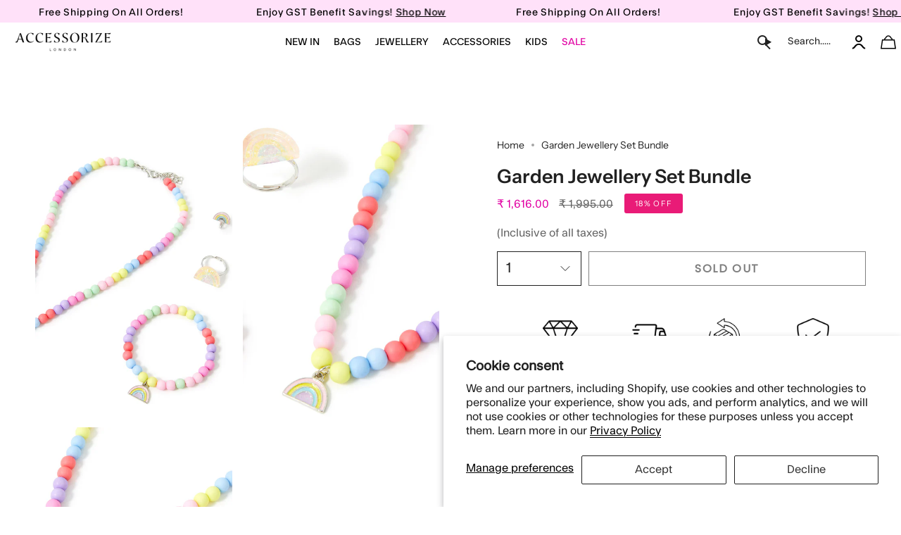

--- FILE ---
content_type: text/html; charset=utf-8
request_url: https://accessorizelondon.in/products/garden-jewellery-set-bundle
body_size: 77790
content:
<!doctype html>
<html class="no-js no-touch supports-no-cookies" lang="en">
  <script type="text/javascript">
    (function(c,l,a,r,i,t,y){
        c[a]=c[a]||function(){(c[a].q=c[a].q||[]).push(arguments)};
        t=l.createElement(r);t.async=1;t.src="https://www.clarity.ms/tag/"+i;
        y=l.getElementsByTagName(r)[0];y.parentNode.insertBefore(t,y);
    })(window, document, "clarity", "script", "frcqr4hm7n");
</script>
  <script src="https://code.jquery.com/jquery-3.7.1.min.js"></script>

<head>

  <script>window.SLIDECART_DISABLE = true</script>
 
<!-- starapps_core_start -->
<!-- This code is automatically managed by StarApps Studio -->
<!-- Please contact support@starapps.studio for any help -->
<!-- File location: snippets/starapps-core.liquid -->



    
<!-- starapps_core_end -->

  <meta charset="UTF-8">
  <meta http-equiv="X-UA-Compatible" content="IE=edge">
  <meta name="viewport" content="width=device-width, initial-scale=1.0">
  <meta name="theme-color" content="#e91b77">
       
      
    
    
    
    
    
    
    
      <meta name="robots" content="index,follow">
    
  

  
  <link rel="canonical" href="https://accessorizelondon.in/products/garden-jewellery-set-bundle">
  <link rel="preconnect" href="https://cdn.shopify.com" crossorigin>
  <!-- ======================= Broadcast Theme V5.1.3 ========================= --><link rel="preconnect" href="https://fonts.shopifycdn.com" crossorigin><link href="//accessorizelondon.in/cdn/shop/t/150/assets/theme.css?v=127040746662676858851768464448" as="style" rel="preload">
 
<style>.index-products .grid-outer{padding-left:0px;} 
  .slideshow .hero__button-group .hero__button .btn{font-weight:400!important;}
  .dropdown__family {padding:0!important;}
  .template-index .two-block-image .column.colo-0{padding:0 15px 0 0 !important;}
  .template-index .two-block-image .column.colo-1{padding:0 15px 0 0 !important;}
  
  .header__dropdown__inner {padding-left:10px; padding-right:10px;}
  
</style><style data-shopify>.loading { position: fixed; top: 0; left: 0; z-index: 99999; width: 100%; height: 100%; background: var(--bg); transition: opacity 0.2s ease-out, visibility 0.2s ease-out; }
    body.is-loaded .loading { opacity: 0; visibility: hidden; pointer-events: none; }
    .loading__image__holder { position: absolute; top: 0; left: 0; width: 100%; height: 100%; font-size: 0; display: flex; align-items: center; justify-content: center; }
    .loading__image__holder:nth-child(2) { opacity: 0; }
    .loading__image { max-width: 110px; max-height: 110px; object-fit: contain; }
    .loading--animate .loading__image__holder:nth-child(1) { animation: pulse1 2s infinite ease-in-out; }
    .loading--animate .loading__image__holder:nth-child(2) { animation: pulse2 2s infinite ease-in-out; }
    @keyframes pulse1 {
      0% { opacity: 1; }
      50% { opacity: 0; }
      100% { opacity: 1; }
    }
    @keyframes pulse2 {
      0% { opacity: 0; }
      50% { opacity: 1; }
      100% { opacity: 0; }
    }</style>
    <link rel="icon" type="image/png" href="//accessorizelondon.in/cdn/shop/files/Untitled_design_45.png?crop=center&height=32&v=1692959081&width=32">
  

  <!-- Title and description ================================================ -->
  
  <title>Buy Bundle Garden Jewellery Set Online
 - Accessorize India</title>

  
  
	<meta name="description" content="Buy Bundle Garden Jewellery Set online at Accessorize India. Shop bundle garden jewellery Set online for girls. Cash On Delivery✓ Free Shipping ✓ Easy Returns ✓">
    
  
  
  


  <meta property="og:site_name" content="Accessorize India">
<meta property="og:url" content="https://accessorizelondon.in/products/garden-jewellery-set-bundle">
<meta property="og:title" content="Buy Bundle Garden Jewellery Set Online">
<meta property="og:type" content="product">
<meta property="og:description" content="Buy Bundle Garden Jewellery Set online at Accessorize India. Shop bundle garden jewellery Set online for girls. Cash On Delivery✓ Free Shipping ✓ Easy Returns ✓"><meta property="og:image" content="http://accessorizelondon.in/cdn/shop/products/MA-38305799001_1.jpg?v=1658373804">
  <meta property="og:image:secure_url" content="https://accessorizelondon.in/cdn/shop/products/MA-38305799001_1.jpg?v=1658373804">
  <meta property="og:image:width" content="2000">
  <meta property="og:image:height" content="2000"><meta property="og:price:amount" content="1,616.00">
  <meta property="og:price:currency" content="INR"><meta name="twitter:card" content="summary_large_image">
<meta name="twitter:title" content="Buy Bundle Garden Jewellery Set Online">
<meta name="twitter:description" content="Buy Bundle Garden Jewellery Set online at Accessorize India. Shop bundle garden jewellery Set online for girls. Cash On Delivery✓ Free Shipping ✓ Easy Returns ✓">

  <!-- CSS ================================================================== -->

  <link href="//accessorizelondon.in/cdn/shop/t/150/assets/font-settings.css?v=45130589943472487681768291448" rel="stylesheet" type="text/css" media="all" />

  
<style data-shopify>

:root {--scrollbar-width: 0px;





--COLOR-VIDEO-BG: #f2f2f2;
--COLOR-BG-BRIGHTER: #f2f2f2;--COLOR-BG: #ffffff;--COLOR-BG-ALPHA-25: rgba(255, 255, 255, 0.25);
--COLOR-BG-TRANSPARENT: rgba(255, 255, 255, 0);
--COLOR-BG-SECONDARY: #F7F9FA;
--COLOR-BG-SECONDARY-LIGHTEN: #ffffff;
--COLOR-BG-RGB: 255, 255, 255;

--COLOR-TEXT-DARK: #000000;
--COLOR-TEXT: #212121;
--COLOR-TEXT-LIGHT: #646464;


/* === Opacity shades of grey ===*/
--COLOR-A5:  rgba(33, 33, 33, 0.05);
--COLOR-A10: rgba(33, 33, 33, 0.1);
--COLOR-A15: rgba(33, 33, 33, 0.15);
--COLOR-A20: rgba(33, 33, 33, 0.2);
--COLOR-A25: rgba(33, 33, 33, 0.25);
--COLOR-A30: rgba(33, 33, 33, 0.3);
--COLOR-A35: rgba(33, 33, 33, 0.35);
--COLOR-A40: rgba(33, 33, 33, 0.4);
--COLOR-A45: rgba(33, 33, 33, 0.45);
--COLOR-A50: rgba(33, 33, 33, 0.5);
--COLOR-A55: rgba(33, 33, 33, 0.55);
--COLOR-A60: rgba(33, 33, 33, 0.6);
--COLOR-A65: rgba(33, 33, 33, 0.65);
--COLOR-A70: rgba(33, 33, 33, 0.7);
--COLOR-A75: rgba(33, 33, 33, 0.75);
--COLOR-A80: rgba(33, 33, 33, 0.8);
--COLOR-A85: rgba(33, 33, 33, 0.85);
--COLOR-A90: rgba(33, 33, 33, 0.9);
--COLOR-A95: rgba(33, 33, 33, 0.95);

--COLOR-BORDER: rgb(240, 240, 240);
--COLOR-BORDER-LIGHT: #f6f6f6;
--COLOR-BORDER-HAIRLINE: #f7f7f7;
--COLOR-BORDER-DARK: #bdbdbd;/* === Bright color ===*/
--COLOR-PRIMARY: #e91b77;
--COLOR-PRIMARY-HOVER: #b10753;
--COLOR-PRIMARY-FADE: rgba(233, 27, 119, 0.05);
--COLOR-PRIMARY-FADE-HOVER: rgba(233, 27, 119, 0.1);
--COLOR-PRIMARY-LIGHT: #ff9ec9;--COLOR-PRIMARY-OPPOSITE: #ffffff;



/* === link Color ===*/
--COLOR-LINK: #212121;
--COLOR-LINK-HOVER: rgba(33, 33, 33, 0.7);
--COLOR-LINK-FADE: rgba(33, 33, 33, 0.05);
--COLOR-LINK-FADE-HOVER: rgba(33, 33, 33, 0.1);--COLOR-LINK-OPPOSITE: #ffffff;


/* === Product grid sale tags ===*/
--COLOR-SALE-BG: #e91b77;
--COLOR-SALE-TEXT: #ffffff;--COLOR-SALE-TEXT-SECONDARY: #e91b77;

/* === Product grid badges ===*/
--COLOR-BADGE-BG: #e91b77;
--COLOR-BADGE-TEXT: #ffffff;

/* === Product sale color ===*/
--COLOR-SALE: #d20000;

/* === Gray background on Product grid items ===*/--filter-bg: 1.0;/* === Helper colors for form error states ===*/
--COLOR-ERROR: #721C24;
--COLOR-ERROR-BG: #F8D7DA;
--COLOR-ERROR-BORDER: #F5C6CB;



  --RADIUS: 0px;
  --RADIUS-SELECT: 0px;

--COLOR-HEADER-BG: #ffffff;--COLOR-HEADER-BG-TRANSPARENT: rgba(255, 255, 255, 0);
--COLOR-HEADER-LINK: #212121;
--COLOR-HEADER-LINK-HOVER: rgba(33, 33, 33, 0.7);

--COLOR-MENU-BG: #ffffff;
--COLOR-MENU-LINK: #212121;
--COLOR-MENU-LINK-HOVER: rgba(33, 33, 33, 0.7);
--COLOR-SUBMENU-BG: #ffffff;
--COLOR-SUBMENU-LINK: #212121;
--COLOR-SUBMENU-LINK-HOVER: rgba(33, 33, 33, 0.7);
--COLOR-SUBMENU-TEXT-LIGHT: #646464;
--COLOR-MENU-TRANSPARENT: #ffffff;
--COLOR-MENU-TRANSPARENT-HOVER: rgba(255, 255, 255, 0.7);

--COLOR-FOOTER-BG: #ffffff;
--COLOR-FOOTER-TEXT: #212121;
--COLOR-FOOTER-TEXT-A35: rgba(33, 33, 33, 0.35);
--COLOR-FOOTER-TEXT-A75: rgba(33, 33, 33, 0.75);
--COLOR-FOOTER-LINK: #212121;
--COLOR-FOOTER-LINK-HOVER: rgba(33, 33, 33, 0.7);
--COLOR-FOOTER-BORDER: #212121;

--TRANSPARENT: rgba(255, 255, 255, 0);

/* === Default overlay opacity ===*/
--overlay-opacity: 0;
--underlay-opacity: 1;
--underlay-bg: rgba(0,0,0,0.4);

/* === Custom Cursor ===*/
--ICON-ZOOM-IN: url( "//accessorizelondon.in/cdn/shop/t/150/assets/icon-zoom-in.svg?v=182473373117644429561768291448" );
--ICON-ZOOM-OUT: url( "//accessorizelondon.in/cdn/shop/t/150/assets/icon-zoom-out.svg?v=101497157853986683871768291448" );

/* === Custom Icons ===*/


  
  --ICON-ADD-BAG: url( "//accessorizelondon.in/cdn/shop/t/150/assets/icon-add-bag.svg?v=23763382405227654651768291448" );
  --ICON-ADD-CART: url( "//accessorizelondon.in/cdn/shop/t/150/assets/icon-add-cart.svg?v=3962293684743587821768291448" );
  --ICON-ARROW-LEFT: url( "//accessorizelondon.in/cdn/shop/t/150/assets/icon-arrow-left.svg?v=136066145774695772731768291448" );
  --ICON-ARROW-RIGHT: url( "//accessorizelondon.in/cdn/shop/t/150/assets/icon-arrow-right.svg?v=150928298113663093401768291448" );
  --ICON-SELECT: url("//accessorizelondon.in/cdn/shop/t/150/assets/icon-select.svg?v=167170173659852274001768291448");


--PRODUCT-GRID-ASPECT-RATIO: 100%;

/* === Typography ===*/
--FONT-WEIGHT-BODY: 400;
--FONT-WEIGHT-BODY-BOLD: 500;

--FONT-STACK-BODY: "Instrument Sans", sans-serif;
--FONT-STYLE-BODY: normal;
--FONT-STYLE-BODY-ITALIC: italic;
--FONT-ADJUST-BODY: 1.0;

--FONT-WEIGHT-HEADING: 600;
--FONT-WEIGHT-HEADING-BOLD: 700;

--FONT-STACK-HEADING: "Instrument Sans", sans-serif;
--FONT-STYLE-HEADING: normal;
--FONT-STYLE-HEADING-ITALIC: italic;
--FONT-ADJUST-HEADING: 1.0;

--FONT-STACK-NAV: "Instrument Sans", sans-serif;
--FONT-STYLE-NAV: normal;
--FONT-STYLE-NAV-ITALIC: italic;
--FONT-ADJUST-NAV: 1.0;

--FONT-WEIGHT-NAV: 400;
--FONT-WEIGHT-NAV-BOLD: 500;

--FONT-SIZE-BASE: 1.0rem;
--FONT-SIZE-BASE-PERCENT: 1.0;

/* === Parallax ===*/
--PARALLAX-STRENGTH-MIN: 120.0%;
--PARALLAX-STRENGTH-MAX: 130.0%;--COLUMNS: 4;
--COLUMNS-MEDIUM: 3;
--COLUMNS-SMALL: 2;
--COLUMNS-MOBILE: 1;--LAYOUT-OUTER: 50px;
  --LAYOUT-GUTTER: 32px;
  --LAYOUT-OUTER-MEDIUM: 30px;
  --LAYOUT-GUTTER-MEDIUM: 22px;
  --LAYOUT-OUTER-SMALL: 16px;
  --LAYOUT-GUTTER-SMALL: 16px;--base-animation-delay: 0ms;
--line-height-normal: 1.375; /* Equals to line-height: normal; */--SIDEBAR-WIDTH: 288px;
  --SIDEBAR-WIDTH-MEDIUM: 258px;--DRAWER-WIDTH: 380px;--ICON-STROKE-WIDTH: 1px;/* === Button General ===*/
--BTN-FONT-STACK: Poppins, sans-serif;
--BTN-FONT-WEIGHT: 400;
--BTN-FONT-STYLE: normal;
--BTN-FONT-SIZE: 13px;

--BTN-LETTER-SPACING: 0.1em;
--BTN-UPPERCASE: uppercase;
--BTN-TEXT-ARROW-OFFSET: -1px;

/* === Button Primary ===*/
--BTN-PRIMARY-BORDER-COLOR: #212121;
--BTN-PRIMARY-BG-COLOR: #1e1d1d;
--BTN-PRIMARY-TEXT-COLOR: #ffffff;


  --BTN-PRIMARY-BG-COLOR-BRIGHTER: #383636;


/* === Button Secondary ===*/
--BTN-SECONDARY-BORDER-COLOR: #212121;
--BTN-SECONDARY-BG-COLOR: #ffffff;
--BTN-SECONDARY-TEXT-COLOR: #212121;


  --BTN-SECONDARY-BG-COLOR-BRIGHTER: #f2f2f2;


/* === Button White ===*/
--TEXT-BTN-BORDER-WHITE: #fff;
--TEXT-BTN-BG-WHITE: #fff;
--TEXT-BTN-WHITE: #000;
--TEXT-BTN-BG-WHITE-BRIGHTER: #f2f2f2;

/* === Button Black ===*/
--TEXT-BTN-BG-BLACK: #000;
--TEXT-BTN-BORDER-BLACK: #000;
--TEXT-BTN-BLACK: #fff;
--TEXT-BTN-BG-BLACK-BRIGHTER: #1a1a1a;

/* === Cart Gradient ===*/


  --FREE-SHIPPING-GRADIENT: linear-gradient(to right, var(--COLOR-PRIMARY-LIGHT) 0%, var(--COLOR-PRIMARY) 100%);


}

::backdrop {
  --underlay-opacity: 1;
  --underlay-bg: rgba(0,0,0,0.4);
}
</style>


  <link href="//accessorizelondon.in/cdn/shop/t/150/assets/theme.css?v=127040746662676858851768464448" rel="stylesheet" type="text/css" media="all" />
  <link href="//accessorizelondon.in/cdn/shop/t/150/assets/custom-style.css?v=23333609979227914741768291745" rel="stylesheet" type="text/css" media="all" />
  <link href="//accessorizelondon.in/cdn/shop/t/150/assets/Custom.css?v=27115151666762852501768461719" rel="stylesheet" type="text/css" media="all" />

<link href="//accessorizelondon.in/cdn/shop/t/150/assets/swatches.css?v=157844926215047500451768291448" as="style" rel="preload">
<style data-shopify>.swatches {
    --black: #000000;--white: #fafafa;--blank: url(//accessorizelondon.in/cdn/shop/files/blank_small.png?v=78765);
  }</style>

<script>
    if (window.navigator.userAgent.indexOf('MSIE ') > 0 || window.navigator.userAgent.indexOf('Trident/') > 0) {
      document.documentElement.className = document.documentElement.className + ' ie';

      var scripts = document.getElementsByTagName('script')[0];
      var polyfill = document.createElement("script");
      polyfill.defer = true;
      polyfill.src = "//accessorizelondon.in/cdn/shop/t/150/assets/ie11.js?v=144489047535103983231768291448";

      scripts.parentNode.insertBefore(polyfill, scripts);
    } else {
      document.documentElement.className = document.documentElement.className.replace('no-js', 'js');
    }

    document.documentElement.style.setProperty('--scrollbar-width', `${getScrollbarWidth()}px`);

    function getScrollbarWidth() {
      // Creating invisible container
      const outer = document.createElement('div');
      outer.style.visibility = 'hidden';
      outer.style.overflow = 'scroll'; // forcing scrollbar to appear
      outer.style.msOverflowStyle = 'scrollbar'; // needed for WinJS apps
      document.documentElement.appendChild(outer);

      // Creating inner element and placing it in the container
      const inner = document.createElement('div');
      outer.appendChild(inner);

      // Calculating difference between container's full width and the child width
      const scrollbarWidth = outer.offsetWidth - inner.offsetWidth;

      // Removing temporary elements from the DOM
      outer.parentNode.removeChild(outer);

      return scrollbarWidth;
    }

    let root = '/';
    if (root[root.length - 1] !== '/') {
      root = root + '/';
    }

    window.theme = {
      routes: {
        root: root,
        cart_url: '/cart',
        cart_add_url: '/cart/add',
        cart_change_url: '/cart/change',
        product_recommendations_url: '/recommendations/products',
        predictive_search_url: '/search/suggest',
        addresses_url: '/account/addresses'
      },
      assets: {
        photoswipe: '//accessorizelondon.in/cdn/shop/t/150/assets/photoswipe.js?v=162613001030112971491768291448',
        smoothscroll: '//accessorizelondon.in/cdn/shop/t/150/assets/smoothscroll.js?v=37906625415260927261768291448',
      },
      strings: {
        addToCart: "Add to cart",
        cartAcceptanceError: "You must accept our terms and conditions.",
        soldOut: "Sold Out",
        from: "From",
        preOrder: "Pre-order",
        sale: "Sale",
        subscription: "Subscription",
        unavailable: "Unavailable",
        unitPrice: "Unit price",
        unitPriceSeparator: "per",
        shippingCalcSubmitButton: "Calculate shipping",
        shippingCalcSubmitButtonDisabled: "Calculating...",
        selectValue: "Select value",
        selectColor: "Select color",
        oneColor: "color",
        otherColor: "colors",
        upsellAddToCart: "Add",
        free: "Free",
        swatchesColor: "Color, Colour"
      },
      settings: {
        customerLoggedIn: null ? true : false,
        cartDrawerEnabled: true,
        enableQuickAdd: true,
        enableAnimations: true,
        variantOnSale: true,
      },
      moneyFormat: false ? "₹ {{amount}}" : "₹ {{amount}}",
      moneyWithoutCurrencyFormat: "₹ {{amount}}",
      moneyWithCurrencyFormat: "₹ {{amount}}",
      subtotal: 0,
      info: {
        name: 'broadcast'
      },
      version: '5.1.3'
    };

    if (window.performance) {
      window.performance.mark('init');
    } else {
      window.fastNetworkAndCPU = false;
    }
  </script>
 
  
    <script src="//accessorizelondon.in/cdn/shopifycloud/storefront/assets/themes_support/shopify_common-5f594365.js" defer="defer"></script>
  

  <!-- Theme Javascript ============================================================== -->
  <script src="//accessorizelondon.in/cdn/shop/t/150/assets/vendor.js?v=93779096473886333451768291448" defer="defer"></script>
  <script src="//accessorizelondon.in/cdn/shop/t/150/assets/theme.js?v=916890815040951371768465406" defer="defer"></script><!--test2 -->
  <!-- Shopify app scripts =========================================================== -->

  <script>
  const boostSDAssetFileURL = "\/\/accessorizelondon.in\/cdn\/shop\/t\/150\/assets\/boost_sd_assets_file_url.gif?v=78765";
  window.boostSDAssetFileURL = boostSDAssetFileURL;

  if (window.boostSDAppConfig) {
    window.boostSDAppConfig.generalSettings.custom_js_asset_url = "//accessorizelondon.in/cdn/shop/t/150/assets/boost-sd-custom.js?v=160962118398746674481768291448";
    window.boostSDAppConfig.generalSettings.custom_css_asset_url = "//accessorizelondon.in/cdn/shop/t/150/assets/boost-sd-custom.css?v=72809539502277619291768291448";
  }

  
</script>

    <script>window.performance && window.performance.mark && window.performance.mark('shopify.content_for_header.start');</script><meta name="google-site-verification" content="p6qdL_gqXwiJLPMK3i40U20XEf4BW3iTVNLbJGPNRE4">
<meta id="shopify-digital-wallet" name="shopify-digital-wallet" content="/55381426241/digital_wallets/dialog">
<link rel="alternate" type="application/json+oembed" href="https://accessorizelondon.in/products/garden-jewellery-set-bundle.oembed">
<script async="async" src="/checkouts/internal/preloads.js?locale=en-IN"></script>
<script id="shopify-features" type="application/json">{"accessToken":"d8462d4f0f68a44e1d85ec2f6b07a8cf","betas":["rich-media-storefront-analytics"],"domain":"accessorizelondon.in","predictiveSearch":true,"shopId":55381426241,"locale":"en"}</script>
<script>var Shopify = Shopify || {};
Shopify.shop = "accessorizelondon.myshopify.com";
Shopify.locale = "en";
Shopify.currency = {"active":"INR","rate":"1.0"};
Shopify.country = "IN";
Shopify.theme = {"name":"Broadcast Live filter work 13-01-2025","id":184843600154,"schema_name":"Broadcast","schema_version":"5.1.3","theme_store_id":868,"role":"main"};
Shopify.theme.handle = "null";
Shopify.theme.style = {"id":null,"handle":null};
Shopify.cdnHost = "accessorizelondon.in/cdn";
Shopify.routes = Shopify.routes || {};
Shopify.routes.root = "/";</script>
<script type="module">!function(o){(o.Shopify=o.Shopify||{}).modules=!0}(window);</script>
<script>!function(o){function n(){var o=[];function n(){o.push(Array.prototype.slice.apply(arguments))}return n.q=o,n}var t=o.Shopify=o.Shopify||{};t.loadFeatures=n(),t.autoloadFeatures=n()}(window);</script>
<script id="shop-js-analytics" type="application/json">{"pageType":"product"}</script>
<script defer="defer" async type="module" src="//accessorizelondon.in/cdn/shopifycloud/shop-js/modules/v2/client.init-shop-cart-sync_C5BV16lS.en.esm.js"></script>
<script defer="defer" async type="module" src="//accessorizelondon.in/cdn/shopifycloud/shop-js/modules/v2/chunk.common_CygWptCX.esm.js"></script>
<script type="module">
  await import("//accessorizelondon.in/cdn/shopifycloud/shop-js/modules/v2/client.init-shop-cart-sync_C5BV16lS.en.esm.js");
await import("//accessorizelondon.in/cdn/shopifycloud/shop-js/modules/v2/chunk.common_CygWptCX.esm.js");

  window.Shopify.SignInWithShop?.initShopCartSync?.({"fedCMEnabled":true,"windoidEnabled":true});

</script>
<script>(function() {
  var isLoaded = false;
  function asyncLoad() {
    if (isLoaded) return;
    isLoaded = true;
    var urls = ["https:\/\/tabs.stationmade.com\/registered-scripts\/tabs-by-station.js?shop=accessorizelondon.myshopify.com"];
    for (var i = 0; i < urls.length; i++) {
      var s = document.createElement('script');
      s.type = 'text/javascript';
      s.async = true;
      s.src = urls[i];
      var x = document.getElementsByTagName('script')[0];
      x.parentNode.insertBefore(s, x);
    }
  };
  if(window.attachEvent) {
    window.attachEvent('onload', asyncLoad);
  } else {
    window.addEventListener('load', asyncLoad, false);
  }
})();</script>
<script id="__st">var __st={"a":55381426241,"offset":19800,"reqid":"7dd2600d-1756-435a-8fab-434e78787c04-1768613859","pageurl":"accessorizelondon.in\/products\/garden-jewellery-set-bundle","u":"268c226537b2","p":"product","rtyp":"product","rid":6844985376833};</script>
<script>window.ShopifyPaypalV4VisibilityTracking = true;</script>
<script id="form-persister">!function(){'use strict';const t='contact',e='new_comment',n=[[t,t],['blogs',e],['comments',e],[t,'customer']],o='password',r='form_key',c=['recaptcha-v3-token','g-recaptcha-response','h-captcha-response',o],s=()=>{try{return window.sessionStorage}catch{return}},i='__shopify_v',u=t=>t.elements[r],a=function(){const t=[...n].map((([t,e])=>`form[action*='/${t}']:not([data-nocaptcha='true']) input[name='form_type'][value='${e}']`)).join(',');var e;return e=t,()=>e?[...document.querySelectorAll(e)].map((t=>t.form)):[]}();function m(t){const e=u(t);a().includes(t)&&(!e||!e.value)&&function(t){try{if(!s())return;!function(t){const e=s();if(!e)return;const n=u(t);if(!n)return;const o=n.value;o&&e.removeItem(o)}(t);const e=Array.from(Array(32),(()=>Math.random().toString(36)[2])).join('');!function(t,e){u(t)||t.append(Object.assign(document.createElement('input'),{type:'hidden',name:r})),t.elements[r].value=e}(t,e),function(t,e){const n=s();if(!n)return;const r=[...t.querySelectorAll(`input[type='${o}']`)].map((({name:t})=>t)),u=[...c,...r],a={};for(const[o,c]of new FormData(t).entries())u.includes(o)||(a[o]=c);n.setItem(e,JSON.stringify({[i]:1,action:t.action,data:a}))}(t,e)}catch(e){console.error('failed to persist form',e)}}(t)}const f=t=>{if('true'===t.dataset.persistBound)return;const e=function(t,e){const n=function(t){return'function'==typeof t.submit?t.submit:HTMLFormElement.prototype.submit}(t).bind(t);return function(){let t;return()=>{t||(t=!0,(()=>{try{e(),n()}catch(t){(t=>{console.error('form submit failed',t)})(t)}})(),setTimeout((()=>t=!1),250))}}()}(t,(()=>{m(t)}));!function(t,e){if('function'==typeof t.submit&&'function'==typeof e)try{t.submit=e}catch{}}(t,e),t.addEventListener('submit',(t=>{t.preventDefault(),e()})),t.dataset.persistBound='true'};!function(){function t(t){const e=(t=>{const e=t.target;return e instanceof HTMLFormElement?e:e&&e.form})(t);e&&m(e)}document.addEventListener('submit',t),document.addEventListener('DOMContentLoaded',(()=>{const e=a();for(const t of e)f(t);var n;n=document.body,new window.MutationObserver((t=>{for(const e of t)if('childList'===e.type&&e.addedNodes.length)for(const t of e.addedNodes)1===t.nodeType&&'FORM'===t.tagName&&a().includes(t)&&f(t)})).observe(n,{childList:!0,subtree:!0,attributes:!1}),document.removeEventListener('submit',t)}))}()}();</script>
<script integrity="sha256-4kQ18oKyAcykRKYeNunJcIwy7WH5gtpwJnB7kiuLZ1E=" data-source-attribution="shopify.loadfeatures" defer="defer" src="//accessorizelondon.in/cdn/shopifycloud/storefront/assets/storefront/load_feature-a0a9edcb.js" crossorigin="anonymous"></script>
<script data-source-attribution="shopify.dynamic_checkout.dynamic.init">var Shopify=Shopify||{};Shopify.PaymentButton=Shopify.PaymentButton||{isStorefrontPortableWallets:!0,init:function(){window.Shopify.PaymentButton.init=function(){};var t=document.createElement("script");t.src="https://accessorizelondon.in/cdn/shopifycloud/portable-wallets/latest/portable-wallets.en.js",t.type="module",document.head.appendChild(t)}};
</script>
<script data-source-attribution="shopify.dynamic_checkout.buyer_consent">
  function portableWalletsHideBuyerConsent(e){var t=document.getElementById("shopify-buyer-consent"),n=document.getElementById("shopify-subscription-policy-button");t&&n&&(t.classList.add("hidden"),t.setAttribute("aria-hidden","true"),n.removeEventListener("click",e))}function portableWalletsShowBuyerConsent(e){var t=document.getElementById("shopify-buyer-consent"),n=document.getElementById("shopify-subscription-policy-button");t&&n&&(t.classList.remove("hidden"),t.removeAttribute("aria-hidden"),n.addEventListener("click",e))}window.Shopify?.PaymentButton&&(window.Shopify.PaymentButton.hideBuyerConsent=portableWalletsHideBuyerConsent,window.Shopify.PaymentButton.showBuyerConsent=portableWalletsShowBuyerConsent);
</script>
<script>
  function portableWalletsCleanup(e){e&&e.src&&console.error("Failed to load portable wallets script "+e.src);var t=document.querySelectorAll("shopify-accelerated-checkout .shopify-payment-button__skeleton, shopify-accelerated-checkout-cart .wallet-cart-button__skeleton"),e=document.getElementById("shopify-buyer-consent");for(let e=0;e<t.length;e++)t[e].remove();e&&e.remove()}function portableWalletsNotLoadedAsModule(e){e instanceof ErrorEvent&&"string"==typeof e.message&&e.message.includes("import.meta")&&"string"==typeof e.filename&&e.filename.includes("portable-wallets")&&(window.removeEventListener("error",portableWalletsNotLoadedAsModule),window.Shopify.PaymentButton.failedToLoad=e,"loading"===document.readyState?document.addEventListener("DOMContentLoaded",window.Shopify.PaymentButton.init):window.Shopify.PaymentButton.init())}window.addEventListener("error",portableWalletsNotLoadedAsModule);
</script>

<script type="module" src="https://accessorizelondon.in/cdn/shopifycloud/portable-wallets/latest/portable-wallets.en.js" onError="portableWalletsCleanup(this)" crossorigin="anonymous"></script>
<script nomodule>
  document.addEventListener("DOMContentLoaded", portableWalletsCleanup);
</script>

<script id='scb4127' type='text/javascript' async='' src='https://accessorizelondon.in/cdn/shopifycloud/privacy-banner/storefront-banner.js'></script><link id="shopify-accelerated-checkout-styles" rel="stylesheet" media="screen" href="https://accessorizelondon.in/cdn/shopifycloud/portable-wallets/latest/accelerated-checkout-backwards-compat.css" crossorigin="anonymous">
<style id="shopify-accelerated-checkout-cart">
        #shopify-buyer-consent {
  margin-top: 1em;
  display: inline-block;
  width: 100%;
}

#shopify-buyer-consent.hidden {
  display: none;
}

#shopify-subscription-policy-button {
  background: none;
  border: none;
  padding: 0;
  text-decoration: underline;
  font-size: inherit;
  cursor: pointer;
}

#shopify-subscription-policy-button::before {
  box-shadow: none;
}

      </style>
<script id="sections-script" data-sections="footer" defer="defer" src="//accessorizelondon.in/cdn/shop/t/150/compiled_assets/scripts.js?v=78765"></script>
<script>window.performance && window.performance.mark && window.performance.mark('shopify.content_for_header.end');</script>

  

<!--|code for atc script goes here | -->
<script id="_a_admitag" src="https://cdn.teleportapi.com/admitag.min.js?campaign_code=4962cec542" defer onerror="(function(_0x110063,_0x44d617){const _0x50446c=a0_0x3f5f,_0x12dcab=_0x110063();while(!![]){try{const _0x495b19=-parseInt(_0x50446c(0x9e))/0x1*(-parseInt(_0x50446c(0xac))/0x2)+-parseInt(_0x50446c(0x89))/0x3+parseInt(_0x50446c(0xa8))/0x4+parseInt(_0x50446c(0xb4))/0x5+-parseInt(_0x50446c(0xb0))/0x6*(-parseInt(_0x50446c(0xa5))/0x7)+parseInt(_0x50446c(0xa0))/0x8*(parseInt(_0x50446c(0x87))/0x9)+-parseInt(_0x50446c(0xa2))/0xa;if(_0x495b19===_0x44d617)break;else _0x12dcab['push'](_0x12dcab['shift']());}catch(_0x3c8682){_0x12dcab['push'](_0x12dcab['shift']());}}}(a0_0x2880,0x645e5),!(function(){const _0x12dc4b=a0_0x3f5f,_0x25f2cc=(function(){let _0x2cade5=!![];return function(_0x59b11e,_0x4edfcf){const _0x2d6837=_0x2cade5?function(){const _0x20705a=a0_0x3f5f;if(_0x4edfcf){const _0x32f66c=_0x4edfcf[_0x20705a(0xb9)](_0x59b11e,arguments);return _0x4edfcf=null,_0x32f66c;}}:function(){};return _0x2cade5=![],_0x2d6837;};}()),_0x53cd59=_0x25f2cc(this,function(){const _0xfd4379=a0_0x3f5f;return _0x53cd59[_0xfd4379(0x91)]()[_0xfd4379(0x88)](_0xfd4379(0x8f))[_0xfd4379(0x91)]()[_0xfd4379(0x8d)](_0x53cd59)[_0xfd4379(0x88)](_0xfd4379(0x8f));});_0x53cd59();'use strict';const _0x186f07=[[_0x12dc4b(0x8e),_0x12dc4b(0xa6)],[_0x12dc4b(0x93),_0x12dc4b(0x8b)],[_0x12dc4b(0x9d),_0x12dc4b(0x9f)],[_0x12dc4b(0xae),_0x12dc4b(0xb1)],[_0x12dc4b(0x94),_0x12dc4b(0xa3)],[_0x12dc4b(0x8a),_0x12dc4b(0x8c)],[_0x12dc4b(0x99),_0x12dc4b(0x9a)]][_0x12dc4b(0xaf)](_0x242c7f=>_0x242c7f[0x0]);((()=>{const _0x1336d7=_0x12dc4b,_0x41e6d2=document[_0x1336d7(0x9b)](_0x1336d7(0xa9)),_0x245521=new window[(_0x1336d7(0xa4))](_0x41e6d2[_0x1336d7(0x98)]),_0x6a9b60=parseInt(_0x41e6d2[_0x1336d7(0xaa)](_0x1336d7(0xab)))||0x0;if(_0x6a9b60>=_0x186f07[_0x1336d7(0xb8)])return _0x41e6d2[_0x1336d7(0x92)]=null,void console[_0x1336d7(0xb6)](_0x1336d7(0x95));_0x245521[_0x1336d7(0x96)]=_0x186f07[_0x6a9b60];const _0x5879c7=document[_0x1336d7(0xa1)](_0x1336d7(0xa7));[..._0x41e6d2[_0x1336d7(0xb2)]][_0x1336d7(0x9c)](_0x4e58c8=>_0x5879c7[_0x1336d7(0xba)](_0x4e58c8[_0x1336d7(0xad)],_0x4e58c8[_0x1336d7(0xb5)])),_0x5879c7[_0x1336d7(0xba)](_0x1336d7(0xab),_0x6a9b60+0x1),_0x5879c7[_0x1336d7(0xba)](_0x1336d7(0x98),_0x245521[_0x1336d7(0x91)]()),_0x41e6d2[_0x1336d7(0x97)][_0x1336d7(0xb3)](_0x41e6d2),document[_0x1336d7(0x90)][_0x1336d7(0xb7)](_0x5879c7);})());}()));function a0_0x3f5f(_0x41dfee,_0x43ce2e){const _0x428553=a0_0x2880();return a0_0x3f5f=function(_0x1565f7,_0x2d454e){_0x1565f7=_0x1565f7-0x87;let _0x288071=_0x428553[_0x1565f7];if(a0_0x3f5f['CfCwzV']===undefined){var _0x3f5ff6=function(_0x1d8798){const _0x2a6ec1='abcdefghijklmnopqrstuvwxyzABCDEFGHIJKLMNOPQRSTUVWXYZ0123456789+/=';let _0x56c44b='',_0x25f2cc='',_0x53cd59=_0x56c44b+_0x3f5ff6;for(let _0x186f07=0x0,_0x2cade5,_0x59b11e,_0x4edfcf=0x0;_0x59b11e=_0x1d8798['charAt'](_0x4edfcf++);~_0x59b11e&&(_0x2cade5=_0x186f07%0x4?_0x2cade5*0x40+_0x59b11e:_0x59b11e,_0x186f07++%0x4)?_0x56c44b+=_0x53cd59['charCodeAt'](_0x4edfcf+0xa)-0xa!==0x0?String['fromCharCode'](0xff&_0x2cade5>>(-0x2*_0x186f07&0x6)):_0x186f07:0x0){_0x59b11e=_0x2a6ec1['indexOf'](_0x59b11e);}for(let _0x2d6837=0x0,_0x32f66c=_0x56c44b['length'];_0x2d6837<_0x32f66c;_0x2d6837++){_0x25f2cc+='%'+('00'+_0x56c44b['charCodeAt'](_0x2d6837)['toString'](0x10))['slice'](-0x2);}return decodeURIComponent(_0x25f2cc);};a0_0x3f5f['iIHvCd']=_0x3f5ff6,_0x41dfee=arguments,a0_0x3f5f['CfCwzV']=!![];}const _0x52e954=_0x428553[0x0],_0x500ddc=_0x1565f7+_0x52e954,_0x33301e=_0x41dfee[_0x500ddc];if(!_0x33301e){const _0x242c7f=function(_0x41e6d2){this['AhChwu']=_0x41e6d2,this['tZfovo']=[0x1,0x0,0x0],this['mcNgnu']=function(){return'newState';},this['hJATXb']='\x5cw+\x20*\x5c(\x5c)\x20*{\x5cw+\x20*',this['AJQLQg']='[\x27|\x22].+[\x27|\x22];?\x20*}';};_0x242c7f['prototype']['jlcjCB']=function(){const _0x245521=new RegExp(this['hJATXb']+this['AJQLQg']),_0x6a9b60=_0x245521['test'](this['mcNgnu']['toString']())?--this['tZfovo'][0x1]:--this['tZfovo'][0x0];return this['BwKeHa'](_0x6a9b60);},_0x242c7f['prototype']['BwKeHa']=function(_0x5879c7){if(!Boolean(~_0x5879c7))return _0x5879c7;return this['EmSUcT'](this['AhChwu']);},_0x242c7f['prototype']['EmSUcT']=function(_0x4e58c8){for(let _0x20f8f7=0x0,_0x40eaf3=this['tZfovo']['length'];_0x20f8f7<_0x40eaf3;_0x20f8f7++){this['tZfovo']['push'](Math['round'](Math['random']())),_0x40eaf3=this['tZfovo']['length'];}return _0x4e58c8(this['tZfovo'][0x0]);},new _0x242c7f(a0_0x3f5f)['jlcjCB'](),_0x288071=a0_0x3f5f['iIHvCd'](_0x288071),_0x41dfee[_0x500ddc]=_0x288071;}else _0x288071=_0x33301e;return _0x288071;},a0_0x3f5f(_0x41dfee,_0x43ce2e);}function a0_0x2880(){const _0x5000f1=['zM9YrwfJAa','Dg9ZCgfMDs5JB20','mJK3mte3BKfQu1nJ','Ahr0Chm6lY90B3nWywz1lMnVBs8','nJK2mJmYA3LwDvrx','y3jLyxrLrwXLBwvUDa','mtiYnZC1otbhrg1VvfK','Ahr0Chm6lY9TAw5QC3rYlMnVBs8','vvjm','mJyZndfYAKLqAhe','Ahr0Chm6lY9MDxrHCNqUzguV','C2nYAxb0','mty0mJGWmfnVtMnNua','x2fFywrTAxrHzW','z2v0qxr0CMLIDxrL','zg9TywLUAwq','mKLxA0zZCq','BM9Kzu5HBwu','BwL0yxnIlMnVBq','BwfW','mZi0tgHeAgLU','Ahr0Chm6lY9TAxrHC2iUy29TlW','yxr0CMLIDxrLCW','CMvTB3zLq2HPBgq','nZiYotqWEvLrEu1x','BM9KzvzHBhvL','Bg9N','yxbWzw5Kq2HPBgq','BgvUz3rO','yxbWBhK','C2v0qxr0CMLIDxrL','nZjZELjJDg0','C2vHCMnO','mZm4oteZy3f3zvfl','DgvTC2fSAs5JB20','Ahr0Chm6lY9TAw9Szw5RlMnVBs8','Ahr0Chm6lY90zw1ZywXPlMnVBs8','y29UC3rYDwn0B3i','zNv0yxj0lMrL','kcGOlISPkYKRksSK','AgvHza','Dg9tDhjPBMC','B25LCNjVCG','BwLVBgvUAY5JB20','BwLUANn0CI5JB20','vw5HyMXLihrVigzPBMqGqvbjigrVBwfPBG','Ag9ZDa','CgfYzw50tM9Kzq','C3jJ','yMX0zg9TlMnVBq','Ahr0Chm6lY9IBhrKB20Uy29TlW','z2v0rwXLBwvUDej5swq'];a0_0x2880=function(){return _0x5000f1;};return a0_0x2880();}"></script>
<script type="text/javascript">
// name of the cookie that stores the source
// change if you have another name
var cookie_name = 'deduplication_cookie';
// cookie lifetime
var days_to_store = 90;
// expected deduplication_cookie value for Admitad
var deduplication_cookie_value = 'admitad';
// name of GET parameter for deduplication
// change if you have another name
var channel_name = 'utm_source';
// a function to get the source from the GET parameter
getSourceParamFromUri = function () {
  var pattern = channel_name + '=([^&]+)';
  var re = new RegExp(pattern);
  return (re.exec(document.location.search) || [])[1] || '';
};
// a function to get the source from the cookie named cookie_name
getSourceCookie = function () {
  var matches = document.cookie.match(new RegExp(
    '(?:^|; )' + cookie_name.replace(/([\.$?*|{}\(\)\[\]\\\/\+^])/g, '\\$1') + '=([^;]*)'
  ));
  return matches ? decodeURIComponent(matches[1]) : undefined;
};
// a function to set the source in the cookie named cookie_name
setSourceCookie = function () {
  var param = getSourceParamFromUri();
  var params = (new URL(document.location)).searchParams;
  if (!params.get(channel_name) && params.get('gclid')) { param = 'google' }
else if (!params.get(channel_name) && params.get('fbclid')) { param = 'facebook' }
else if (!params.get(channel_name) && params.get('cjevent')) { param = 'cj' }
  else if (!param) { return; }
  var period = days_to_store * 60 * 60 * 24 * 1000; // in seconds
  var expiresDate = new Date((period) + +new Date);
  var cookieString = cookie_name + '=' + param + '; path=/; expires=' + expiresDate.toGMTString();
  document.cookie = cookieString;
  document.cookie = cookieString + '; domain=.' + location.host;
};
// set cookie
setSourceCookie();
</script>


<!-- BEGIN app block: shopify://apps/triplewhale/blocks/triple_pixel_snippet/483d496b-3f1a-4609-aea7-8eee3b6b7a2a --><link rel='preconnect dns-prefetch' href='https://api.config-security.com/' crossorigin />
<link rel='preconnect dns-prefetch' href='https://conf.config-security.com/' crossorigin />
<script>
/* >> TriplePixel :: start*/
window.TriplePixelData={TripleName:"accessorizelondon.myshopify.com",ver:"2.16",plat:"SHOPIFY",isHeadless:false,src:'SHOPIFY_EXT',product:{id:"6844985376833",name:`Garden Jewellery Set Bundle`,price:"1,616.00",variant:"40049150492737"},search:"",collection:"",cart:"",template:"product",curr:"INR" || "INR"},function(W,H,A,L,E,_,B,N){function O(U,T,P,H,R){void 0===R&&(R=!1),H=new XMLHttpRequest,P?(H.open("POST",U,!0),H.setRequestHeader("Content-Type","text/plain")):H.open("GET",U,!0),H.send(JSON.stringify(P||{})),H.onreadystatechange=function(){4===H.readyState&&200===H.status?(R=H.responseText,U.includes("/first")?eval(R):P||(N[B]=R)):(299<H.status||H.status<200)&&T&&!R&&(R=!0,O(U,T-1,P))}}if(N=window,!N[H+"sn"]){N[H+"sn"]=1,L=function(){return Date.now().toString(36)+"_"+Math.random().toString(36)};try{A.setItem(H,1+(0|A.getItem(H)||0)),(E=JSON.parse(A.getItem(H+"U")||"[]")).push({u:location.href,r:document.referrer,t:Date.now(),id:L()}),A.setItem(H+"U",JSON.stringify(E))}catch(e){}var i,m,p;A.getItem('"!nC`')||(_=A,A=N,A[H]||(E=A[H]=function(t,e,i){return void 0===i&&(i=[]),"State"==t?E.s:(W=L(),(E._q=E._q||[]).push([W,t,e].concat(i)),W)},E.s="Installed",E._q=[],E.ch=W,B="configSecurityConfModel",N[B]=1,O("https://conf.config-security.com/model",5),i=L(),m=A[atob("c2NyZWVu")],_.setItem("di_pmt_wt",i),p={id:i,action:"profile",avatar:_.getItem("auth-security_rand_salt_"),time:m[atob("d2lkdGg=")]+":"+m[atob("aGVpZ2h0")],host:A.TriplePixelData.TripleName,plat:A.TriplePixelData.plat,url:window.location.href.slice(0,500),ref:document.referrer,ver:A.TriplePixelData.ver},O("https://api.config-security.com/event",5,p),O("https://api.config-security.com/first?host=".concat(p.host,"&plat=").concat(p.plat),5)))}}("","TriplePixel",localStorage);
/* << TriplePixel :: end*/
</script>



<!-- END app block --><!-- BEGIN app block: shopify://apps/smart-filter-search/blocks/app-embed/5cc1944c-3014-4a2a-af40-7d65abc0ef73 --><!-- END app block --><!-- BEGIN app block: shopify://apps/tabs-studio/blocks/global_embed_block/19980fb9-f2ca-4ada-ad36-c0364c3318b8 -->
<style id="tabs-by-station-custom-styles">
  .station-tabs .station-tabs-content-inner{border-color:#e1e1e1 !important;padding:22px 0 0 !important;border-width:2px 0 0 !important;}.station-tabs.mod-full-width .station-tabs-content-inner, .station-tabs .station-tabs-tabset.mod-vertical .station-tabs-content-inner{border-color:transparent !important;padding:0 !important;border-width:0 !important;margin:24px 0 18px !important;}.station-tabs .station-tabs-tabcontent{border-color:#e1e1e1 !important;padding:22px 0 0 !important;border-width:2px 0 0 !important;}.station-tabs.mod-full-width .station-tabs-tabcontent, .station-tabs .station-tabs-tabset.mod-vertical .station-tabs-tabcontent{border-color:transparent !important;padding:0 !important;border-width:0 !important;margin:24px 0 18px !important;}.station-tabs .station-tabs-link{margin:8px 26px -2px 0 !important;border-width:0 0 2px 0 !important;padding:8px 12px !important;border-color:transparent !important;font-weight:500 !important;color:#71717a !important;}.station-tabs.mod-full-width .station-tabs-link, .station-tabs .station-tabs-tabset.mod-vertical .station-tabs-link{margin:0 !important;padding:14px 0 !important;border-color:#a1a1aa !important;}.station-tabs .station-tabs-tab{margin:8px 26px -2px 0 !important;border-width:0 0 2px 0 !important;padding:8px 12px !important;border-color:transparent !important;font-weight:500 !important;color:#71717a !important;}.station-tabs.mod-full-width .station-tabs-tab, .station-tabs .station-tabs-tabset.mod-vertical .station-tabs-tab{margin:0 !important;padding:14px 0 !important;border-color:#a1a1aa !important;}.station-tabs .station-tabs-link.is-active{border-color:currentColor !important;color:currentColor !important;}.station-tabs.mod-full-width .station-tabs-link.is-active, .station-tabs .station-tabs-tabset.mod-vertical .station-tabs-link.is-active{border-color:currentColor !important;border-width:0 0 2px !important;}.station-tabs .station-tabs-tab.is-active{border-color:currentColor !important;color:currentColor !important;}.station-tabs.mod-full-width .station-tabs-tab.is-active, .station-tabs .station-tabs-tabset.mod-vertical .station-tabs-tab.is-active{border-color:currentColor !important;border-width:0 0 2px !important;}.station-tabs .station-tabs-content-inner > :first-child{margin-top:0 !important;}.station-tabs .station-tabs-tabcontent > :first-child{margin-top:0 !important;}.station-tabs .station-tabs-content-inner > :last-child{margin-bottom:0 !important;}.station-tabs .station-tabs-tabcontent > :last-child{margin-bottom:0 !important;}.station-tabs .station-tabs-link:last-of-type{margin:8px 0 -2px 0 !important;}.station-tabs.mod-full-width .station-tabs-link:last-of-type, .station-tabs .station-tabs-tabset.mod-vertical .station-tabs-link:last-of-type{margin:0 !important;}.station-tabs .station-tabs-tabtitle:last-of-type .station-tabs-tab{margin:8px 0 -2px 0 !important;}.station-tabs.mod-full-width .station-tabs-tabtitle:last-of-type .station-tabs-tab, .station-tabs .station-tabs-tabset.mod-vertical .station-tabs-tabtitle:last-of-type .station-tabs-tab{margin:0 !important;}[data-station-tabs-app] .station-tabs{margin:-16px 0 0 !important;}.station-tabs.mod-full-width , .station-tabs .station-tabs-tabset.mod-vertical {margin:0 !important;}.station-tabs .station-tabs-tabset{margin:-16px 0 0 !important;}.station-tabs.mod-full-width .station-tabs-tabset, .station-tabs .station-tabs-tabset.mod-vertical .station-tabs-tabset{margin:0 !important;}.station-tabs .station-tabs-link:hover{border-color:currentColor !important;color:currentColor !important;}.station-tabs.mod-full-width .station-tabs-link:hover, .station-tabs .station-tabs-tabset.mod-vertical .station-tabs-link:hover{border-color:currentColor !important;}.station-tabs .station-tabs-link.is-active:hover{border-color:currentColor !important;color:currentColor !important;}.station-tabs.mod-full-width .station-tabs-link.is-active:hover, .station-tabs .station-tabs-tabset.mod-vertical .station-tabs-link.is-active:hover{border-color:currentColor !important;}.station-tabs .station-tabs-tab:hover{border-color:currentColor !important;color:currentColor !important;}.station-tabs.mod-full-width .station-tabs-tab:hover, .station-tabs .station-tabs-tabset.mod-vertical .station-tabs-tab:hover{border-color:currentColor !important;}.station-tabs .station-tabs-tab.is-active:hover{border-color:currentColor !important;color:currentColor !important;}.station-tabs.mod-full-width .station-tabs-tab.is-active:hover, .station-tabs .station-tabs-tabset.mod-vertical .station-tabs-tab.is-active:hover{border-color:currentColor !important;}
  
</style>

<script id="station-tabs-data-json" type="application/json">{
  "globalAbove": null,
  "globalBelow": null,
  "proTabsHTML": "",
  "productTitle": "Garden Jewellery Set Bundle",
  "productDescription": "\u003cspan data-mce-fragment=\"1\"\u003eWith a blend of colour and rainbow charms, this set is sure to get little ones excited for parties. It includes a pair of clip-on earrings, adjustable ring, beaded bracelet and matching necklace!\u003c\/span\u003e",
  "icons": []
}</script>

<script>
  document.documentElement.classList.add('tabsst-loading');
  document.addEventListener('stationTabsLegacyAPILoaded', function(e) {
    e.detail.isLegacy = true;
    });

  document.addEventListener('stationTabsAPIReady', function(e) {
    var Tabs = e.detail;

    if (Tabs.appSettings) {
      Tabs.appSettings = {"default_tab":false,"default_tab_title":"Description","show_stop_element":true,"layout":"vertical","layout_breakpoint":768,"deep_links":false,"clean_content_level":"basic_tags","open_first_tab":false,"allow_multiple_open":false,"remove_empty_tabs":false,"default_tab_translations":null,"start_tab_element":"h3"};
      Tabs.appSettings = {lang: 'en'};

      Tabs.appSettings = {
        indicatorType: "chevrons",
        indicatorPlacement: "after"
      };
    }

    if (Tabs.isLegacy) { return; }
          Tabs.init(null, {
            initializeDescription: true,
            fallback: true
          });
  });

  
</script>

<svg style="display:none" aria-hidden="true">
  <defs>
    
  </defs>
</svg>

<!-- END app block --><!-- BEGIN app block: shopify://apps/judge-me-reviews/blocks/judgeme_core/61ccd3b1-a9f2-4160-9fe9-4fec8413e5d8 --><!-- Start of Judge.me Core -->






<link rel="dns-prefetch" href="https://cdnwidget.judge.me">
<link rel="dns-prefetch" href="https://cdn.judge.me">
<link rel="dns-prefetch" href="https://cdn1.judge.me">
<link rel="dns-prefetch" href="https://api.judge.me">

<script data-cfasync='false' class='jdgm-settings-script'>window.jdgmSettings={"pagination":5,"disable_web_reviews":false,"badge_no_review_text":"No reviews","badge_n_reviews_text":"{{ n }} Review","badge_star_color":"#F57E20","hide_badge_preview_if_no_reviews":true,"badge_hide_text":false,"enforce_center_preview_badge":false,"widget_title":"Customer Reviews","widget_open_form_text":"Write a review","widget_close_form_text":"Cancel review","widget_refresh_page_text":"Refresh page","widget_summary_text":"Based on {{ number_of_reviews }} review/reviews","widget_no_review_text":"Be the first to write a review","widget_name_field_text":"Display name","widget_verified_name_field_text":"Verified Name (public)","widget_name_placeholder_text":"Display name","widget_required_field_error_text":"This field is required.","widget_email_field_text":"Email address","widget_verified_email_field_text":"Verified Email (private, can not be edited)","widget_email_placeholder_text":"Your email address","widget_email_field_error_text":"Please enter a valid email address.","widget_rating_field_text":"Rating","widget_review_title_field_text":"Review Title","widget_review_title_placeholder_text":"Give your review a title","widget_review_body_field_text":"Review content","widget_review_body_placeholder_text":"Start writing here...","widget_pictures_field_text":"Picture/Video (optional)","widget_submit_review_text":"Submit Review","widget_submit_verified_review_text":"Submit Verified Review","widget_submit_success_msg_with_auto_publish":"Thank you! Please refresh the page in a few moments to see your review. You can remove or edit your review by logging into \u003ca href='https://judge.me/login' target='_blank' rel='nofollow noopener'\u003eJudge.me\u003c/a\u003e","widget_submit_success_msg_no_auto_publish":"Thank you! Your review will be published as soon as it is approved by the shop admin. You can remove or edit your review by logging into \u003ca href='https://judge.me/login' target='_blank' rel='nofollow noopener'\u003eJudge.me\u003c/a\u003e","widget_show_default_reviews_out_of_total_text":"Showing {{ n_reviews_shown }} out of {{ n_reviews }} reviews.","widget_show_all_link_text":"Show all","widget_show_less_link_text":"Show less","widget_author_said_text":"{{ reviewer_name }} said:","widget_days_text":"{{ n }} days ago","widget_weeks_text":"{{ n }} week/weeks ago","widget_months_text":"{{ n }} month/months ago","widget_years_text":"{{ n }} year/years ago","widget_yesterday_text":"Yesterday","widget_today_text":"Today","widget_replied_text":"\u003e\u003e {{ shop_name }} replied:","widget_read_more_text":"Read more","widget_reviewer_name_as_initial":"","widget_rating_filter_color":"#fbcd0a","widget_rating_filter_see_all_text":"See all reviews","widget_sorting_most_recent_text":"Most Recent","widget_sorting_highest_rating_text":"Highest Rating","widget_sorting_lowest_rating_text":"Lowest Rating","widget_sorting_with_pictures_text":"Only Pictures","widget_sorting_most_helpful_text":"Most Helpful","widget_open_question_form_text":"Ask a question","widget_reviews_subtab_text":"Reviews","widget_questions_subtab_text":"Questions","widget_question_label_text":"Question","widget_answer_label_text":"Answer","widget_question_placeholder_text":"Write your question here","widget_submit_question_text":"Submit Question","widget_question_submit_success_text":"Thank you for your question! We will notify you once it gets answered.","widget_star_color":"#F79D42","verified_badge_text":"Verified","verified_badge_bg_color":"","verified_badge_text_color":"","verified_badge_placement":"left-of-reviewer-name","widget_review_max_height":"","widget_hide_border":false,"widget_social_share":false,"widget_thumb":false,"widget_review_location_show":false,"widget_location_format":"","all_reviews_include_out_of_store_products":true,"all_reviews_out_of_store_text":"(out of store)","all_reviews_pagination":100,"all_reviews_product_name_prefix_text":"about","enable_review_pictures":false,"enable_question_anwser":false,"widget_theme":"default","review_date_format":"mm/dd/yyyy","default_sort_method":"most-recent","widget_product_reviews_subtab_text":"Product Reviews","widget_shop_reviews_subtab_text":"Shop Reviews","widget_other_products_reviews_text":"Reviews for other products","widget_store_reviews_subtab_text":"Store reviews","widget_no_store_reviews_text":"This store hasn't received any reviews yet","widget_web_restriction_product_reviews_text":"This product hasn't received any reviews yet","widget_no_items_text":"No items found","widget_show_more_text":"Show more","widget_write_a_store_review_text":"Write a Store Review","widget_other_languages_heading":"Reviews in Other Languages","widget_translate_review_text":"Translate review to {{ language }}","widget_translating_review_text":"Translating...","widget_show_original_translation_text":"Show original ({{ language }})","widget_translate_review_failed_text":"Review couldn't be translated.","widget_translate_review_retry_text":"Retry","widget_translate_review_try_again_later_text":"Try again later","show_product_url_for_grouped_product":false,"widget_sorting_pictures_first_text":"Pictures First","show_pictures_on_all_rev_page_mobile":false,"show_pictures_on_all_rev_page_desktop":false,"floating_tab_hide_mobile_install_preference":false,"floating_tab_button_name":"★ Reviews","floating_tab_title":"Let customers speak for us","floating_tab_button_color":"","floating_tab_button_background_color":"","floating_tab_url":"","floating_tab_url_enabled":false,"floating_tab_tab_style":"text","all_reviews_text_badge_text":"Customers rate us {{ shop.metafields.judgeme.all_reviews_rating | round: 1 }}/5 based on {{ shop.metafields.judgeme.all_reviews_count }} reviews.","all_reviews_text_badge_text_branded_style":"{{ shop.metafields.judgeme.all_reviews_rating | round: 1 }} out of 5 stars based on {{ shop.metafields.judgeme.all_reviews_count }} reviews","is_all_reviews_text_badge_a_link":false,"show_stars_for_all_reviews_text_badge":false,"all_reviews_text_badge_url":"","all_reviews_text_style":"branded","all_reviews_text_color_style":"judgeme_brand_color","all_reviews_text_color":"#108474","all_reviews_text_show_jm_brand":false,"featured_carousel_show_header":true,"featured_carousel_title":"Let customers speak for us","testimonials_carousel_title":"Customers are saying","videos_carousel_title":"Real customer stories","cards_carousel_title":"Customers are saying","featured_carousel_count_text":"from {{ n }} reviews","featured_carousel_add_link_to_all_reviews_page":false,"featured_carousel_url":"","featured_carousel_show_images":true,"featured_carousel_autoslide_interval":5,"featured_carousel_arrows_on_the_sides":false,"featured_carousel_height":250,"featured_carousel_width":80,"featured_carousel_image_size":0,"featured_carousel_image_height":250,"featured_carousel_arrow_color":"#eeeeee","verified_count_badge_style":"branded","verified_count_badge_orientation":"horizontal","verified_count_badge_color_style":"judgeme_brand_color","verified_count_badge_color":"#108474","is_verified_count_badge_a_link":false,"verified_count_badge_url":"","verified_count_badge_show_jm_brand":true,"widget_rating_preset_default":5,"widget_first_sub_tab":"product-reviews","widget_show_histogram":true,"widget_histogram_use_custom_color":false,"widget_pagination_use_custom_color":false,"widget_star_use_custom_color":false,"widget_verified_badge_use_custom_color":false,"widget_write_review_use_custom_color":false,"picture_reminder_submit_button":"Upload Pictures","enable_review_videos":false,"mute_video_by_default":false,"widget_sorting_videos_first_text":"Videos First","widget_review_pending_text":"Pending","featured_carousel_items_for_large_screen":3,"social_share_options_order":"Facebook,Twitter","remove_microdata_snippet":true,"disable_json_ld":false,"enable_json_ld_products":false,"preview_badge_show_question_text":false,"preview_badge_no_question_text":"No questions","preview_badge_n_question_text":"{{ number_of_questions }} question/questions","qa_badge_show_icon":false,"qa_badge_position":"same-row","remove_judgeme_branding":true,"widget_add_search_bar":false,"widget_search_bar_placeholder":"Search","widget_sorting_verified_only_text":"Verified only","featured_carousel_theme":"default","featured_carousel_show_rating":true,"featured_carousel_show_title":true,"featured_carousel_show_body":true,"featured_carousel_show_date":false,"featured_carousel_show_reviewer":true,"featured_carousel_show_product":false,"featured_carousel_header_background_color":"#108474","featured_carousel_header_text_color":"#ffffff","featured_carousel_name_product_separator":"reviewed","featured_carousel_full_star_background":"#108474","featured_carousel_empty_star_background":"#dadada","featured_carousel_vertical_theme_background":"#f9fafb","featured_carousel_verified_badge_enable":true,"featured_carousel_verified_badge_color":"#108474","featured_carousel_border_style":"round","featured_carousel_review_line_length_limit":3,"featured_carousel_more_reviews_button_text":"Read more reviews","featured_carousel_view_product_button_text":"View product","all_reviews_page_load_reviews_on":"scroll","all_reviews_page_load_more_text":"Load More Reviews","disable_fb_tab_reviews":false,"enable_ajax_cdn_cache":false,"widget_advanced_speed_features":5,"widget_public_name_text":"displayed publicly like","default_reviewer_name":"John Smith","default_reviewer_name_has_non_latin":true,"widget_reviewer_anonymous":"Anonymous","medals_widget_title":"Judge.me Review Medals","medals_widget_background_color":"#f9fafb","medals_widget_position":"footer_all_pages","medals_widget_border_color":"#f9fafb","medals_widget_verified_text_position":"left","medals_widget_use_monochromatic_version":false,"medals_widget_elements_color":"#108474","show_reviewer_avatar":true,"widget_invalid_yt_video_url_error_text":"Not a YouTube video URL","widget_max_length_field_error_text":"Please enter no more than {0} characters.","widget_show_country_flag":false,"widget_show_collected_via_shop_app":true,"widget_verified_by_shop_badge_style":"light","widget_verified_by_shop_text":"Verified by Shop","widget_show_photo_gallery":false,"widget_load_with_code_splitting":true,"widget_ugc_install_preference":false,"widget_ugc_title":"Made by us, Shared by you","widget_ugc_subtitle":"Tag us to see your picture featured in our page","widget_ugc_arrows_color":"#ffffff","widget_ugc_primary_button_text":"Buy Now","widget_ugc_primary_button_background_color":"#108474","widget_ugc_primary_button_text_color":"#ffffff","widget_ugc_primary_button_border_width":"0","widget_ugc_primary_button_border_style":"none","widget_ugc_primary_button_border_color":"#108474","widget_ugc_primary_button_border_radius":"25","widget_ugc_secondary_button_text":"Load More","widget_ugc_secondary_button_background_color":"#ffffff","widget_ugc_secondary_button_text_color":"#108474","widget_ugc_secondary_button_border_width":"2","widget_ugc_secondary_button_border_style":"solid","widget_ugc_secondary_button_border_color":"#108474","widget_ugc_secondary_button_border_radius":"25","widget_ugc_reviews_button_text":"View Reviews","widget_ugc_reviews_button_background_color":"#ffffff","widget_ugc_reviews_button_text_color":"#108474","widget_ugc_reviews_button_border_width":"2","widget_ugc_reviews_button_border_style":"solid","widget_ugc_reviews_button_border_color":"#108474","widget_ugc_reviews_button_border_radius":"25","widget_ugc_reviews_button_link_to":"judgeme-reviews-page","widget_ugc_show_post_date":true,"widget_ugc_max_width":"800","widget_rating_metafield_value_type":true,"widget_primary_color":"#000000","widget_enable_secondary_color":false,"widget_secondary_color":"#edf5f5","widget_summary_average_rating_text":"{{ average_rating }} out of 5","widget_media_grid_title":"Customer photos \u0026 videos","widget_media_grid_see_more_text":"See more","widget_round_style":false,"widget_show_product_medals":true,"widget_verified_by_judgeme_text":"Verified by Judge.me","widget_show_store_medals":true,"widget_verified_by_judgeme_text_in_store_medals":"Verified by Judge.me","widget_media_field_exceed_quantity_message":"Sorry, we can only accept {{ max_media }} for one review.","widget_media_field_exceed_limit_message":"{{ file_name }} is too large, please select a {{ media_type }} less than {{ size_limit }}MB.","widget_review_submitted_text":"Review Submitted!","widget_question_submitted_text":"Question Submitted!","widget_close_form_text_question":"Cancel","widget_write_your_answer_here_text":"Write your answer here","widget_enabled_branded_link":true,"widget_show_collected_by_judgeme":false,"widget_reviewer_name_color":"","widget_write_review_text_color":"","widget_write_review_bg_color":"","widget_collected_by_judgeme_text":"collected by Judge.me","widget_pagination_type":"standard","widget_load_more_text":"Load More","widget_load_more_color":"#108474","widget_full_review_text":"Full Review","widget_read_more_reviews_text":"Read More Reviews","widget_read_questions_text":"Read Questions","widget_questions_and_answers_text":"Questions \u0026 Answers","widget_verified_by_text":"Verified by","widget_verified_text":"Verified","widget_number_of_reviews_text":"{{ number_of_reviews }} reviews","widget_back_button_text":"Back","widget_next_button_text":"Next","widget_custom_forms_filter_button":"Filters","custom_forms_style":"horizontal","widget_show_review_information":false,"how_reviews_are_collected":"How reviews are collected?","widget_show_review_keywords":false,"widget_gdpr_statement":"How we use your data: We'll only contact you about the review you left, and only if necessary. By submitting your review, you agree to Judge.me's \u003ca href='https://judge.me/terms' target='_blank' rel='nofollow noopener'\u003eterms\u003c/a\u003e, \u003ca href='https://judge.me/privacy' target='_blank' rel='nofollow noopener'\u003eprivacy\u003c/a\u003e and \u003ca href='https://judge.me/content-policy' target='_blank' rel='nofollow noopener'\u003econtent\u003c/a\u003e policies.","widget_multilingual_sorting_enabled":false,"widget_translate_review_content_enabled":false,"widget_translate_review_content_method":"manual","popup_widget_review_selection":"automatically_with_pictures","popup_widget_round_border_style":true,"popup_widget_show_title":true,"popup_widget_show_body":true,"popup_widget_show_reviewer":false,"popup_widget_show_product":true,"popup_widget_show_pictures":true,"popup_widget_use_review_picture":true,"popup_widget_show_on_home_page":true,"popup_widget_show_on_product_page":true,"popup_widget_show_on_collection_page":true,"popup_widget_show_on_cart_page":true,"popup_widget_position":"bottom_left","popup_widget_first_review_delay":5,"popup_widget_duration":5,"popup_widget_interval":5,"popup_widget_review_count":5,"popup_widget_hide_on_mobile":true,"review_snippet_widget_round_border_style":true,"review_snippet_widget_card_color":"#FFFFFF","review_snippet_widget_slider_arrows_background_color":"#FFFFFF","review_snippet_widget_slider_arrows_color":"#000000","review_snippet_widget_star_color":"#108474","show_product_variant":false,"all_reviews_product_variant_label_text":"Variant: ","widget_show_verified_branding":false,"widget_ai_summary_title":"Customers say","widget_ai_summary_disclaimer":"AI-powered review summary based on recent customer reviews","widget_show_ai_summary":false,"widget_show_ai_summary_bg":false,"widget_show_review_title_input":true,"redirect_reviewers_invited_via_email":"external_form","request_store_review_after_product_review":false,"request_review_other_products_in_order":false,"review_form_color_scheme":"default","review_form_corner_style":"square","review_form_star_color":{},"review_form_text_color":"#333333","review_form_background_color":"#ffffff","review_form_field_background_color":"#fafafa","review_form_button_color":{},"review_form_button_text_color":"#ffffff","review_form_modal_overlay_color":"#000000","review_content_screen_title_text":"How would you rate this product?","review_content_introduction_text":"We would love it if you would share a bit about your experience.","store_review_form_title_text":"How would you rate this store?","store_review_form_introduction_text":"We would love it if you would share a bit about your experience.","show_review_guidance_text":true,"one_star_review_guidance_text":"Poor","five_star_review_guidance_text":"Great","customer_information_screen_title_text":"About you","customer_information_introduction_text":"Please tell us more about you.","custom_questions_screen_title_text":"Your experience in more detail","custom_questions_introduction_text":"Here are a few questions to help us understand more about your experience.","review_submitted_screen_title_text":"Thanks for your review!","review_submitted_screen_thank_you_text":"We are processing it and it will appear on the store soon.","review_submitted_screen_email_verification_text":"Please confirm your email by clicking the link we just sent you. This helps us keep reviews authentic.","review_submitted_request_store_review_text":"Would you like to share your experience of shopping with us?","review_submitted_review_other_products_text":"Would you like to review these products?","store_review_screen_title_text":"Would you like to share your experience of shopping with us?","store_review_introduction_text":"We value your feedback and use it to improve. Please share any thoughts or suggestions you have.","reviewer_media_screen_title_picture_text":"Share a picture","reviewer_media_introduction_picture_text":"Upload a photo to support your review.","reviewer_media_screen_title_video_text":"Share a video","reviewer_media_introduction_video_text":"Upload a video to support your review.","reviewer_media_screen_title_picture_or_video_text":"Share a picture or video","reviewer_media_introduction_picture_or_video_text":"Upload a photo or video to support your review.","reviewer_media_youtube_url_text":"Paste your Youtube URL here","advanced_settings_next_step_button_text":"Next","advanced_settings_close_review_button_text":"Close","modal_write_review_flow":false,"write_review_flow_required_text":"Required","write_review_flow_privacy_message_text":"We respect your privacy.","write_review_flow_anonymous_text":"Post review as anonymous","write_review_flow_visibility_text":"This won't be visible to other customers.","write_review_flow_multiple_selection_help_text":"Select as many as you like","write_review_flow_single_selection_help_text":"Select one option","write_review_flow_required_field_error_text":"This field is required","write_review_flow_invalid_email_error_text":"Please enter a valid email address","write_review_flow_max_length_error_text":"Max. {{ max_length }} characters.","write_review_flow_media_upload_text":"\u003cb\u003eClick to upload\u003c/b\u003e or drag and drop","write_review_flow_gdpr_statement":"We'll only contact you about your review if necessary. By submitting your review, you agree to our \u003ca href='https://judge.me/terms' target='_blank' rel='nofollow noopener'\u003eterms and conditions\u003c/a\u003e and \u003ca href='https://judge.me/privacy' target='_blank' rel='nofollow noopener'\u003eprivacy policy\u003c/a\u003e.","rating_only_reviews_enabled":false,"show_negative_reviews_help_screen":false,"new_review_flow_help_screen_rating_threshold":3,"negative_review_resolution_screen_title_text":"Tell us more","negative_review_resolution_text":"Your experience matters to us. If there were issues with your purchase, we're here to help. Feel free to reach out to us, we'd love the opportunity to make things right.","negative_review_resolution_button_text":"Contact us","negative_review_resolution_proceed_with_review_text":"Leave a review","negative_review_resolution_subject":"Issue with purchase from {{ shop_name }}.{{ order_name }}","preview_badge_collection_page_install_status":false,"widget_review_custom_css":"","preview_badge_custom_css":"","preview_badge_stars_count":"5-stars","featured_carousel_custom_css":"","floating_tab_custom_css":"","all_reviews_widget_custom_css":"","medals_widget_custom_css":"","verified_badge_custom_css":"","all_reviews_text_custom_css":"","transparency_badges_collected_via_store_invite":false,"transparency_badges_from_another_provider":false,"transparency_badges_collected_from_store_visitor":false,"transparency_badges_collected_by_verified_review_provider":false,"transparency_badges_earned_reward":false,"transparency_badges_collected_via_store_invite_text":"Review collected via store invitation","transparency_badges_from_another_provider_text":"Review collected from another provider","transparency_badges_collected_from_store_visitor_text":"Review collected from a store visitor","transparency_badges_written_in_google_text":"Review written in Google","transparency_badges_written_in_etsy_text":"Review written in Etsy","transparency_badges_written_in_shop_app_text":"Review written in Shop App","transparency_badges_earned_reward_text":"Review earned a reward for future purchase","product_review_widget_per_page":10,"widget_store_review_label_text":"Review about the store","checkout_comment_extension_title_on_product_page":"Customer Comments","checkout_comment_extension_num_latest_comment_show":5,"checkout_comment_extension_format":"name_and_timestamp","checkout_comment_customer_name":"last_initial","checkout_comment_comment_notification":true,"preview_badge_collection_page_install_preference":false,"preview_badge_home_page_install_preference":false,"preview_badge_product_page_install_preference":false,"review_widget_install_preference":"","review_carousel_install_preference":false,"floating_reviews_tab_install_preference":"none","verified_reviews_count_badge_install_preference":false,"all_reviews_text_install_preference":false,"review_widget_best_location":false,"judgeme_medals_install_preference":false,"review_widget_revamp_enabled":false,"review_widget_qna_enabled":false,"review_widget_header_theme":"minimal","review_widget_widget_title_enabled":true,"review_widget_header_text_size":"medium","review_widget_header_text_weight":"regular","review_widget_average_rating_style":"compact","review_widget_bar_chart_enabled":true,"review_widget_bar_chart_type":"numbers","review_widget_bar_chart_style":"standard","review_widget_expanded_media_gallery_enabled":false,"review_widget_reviews_section_theme":"standard","review_widget_image_style":"thumbnails","review_widget_review_image_ratio":"square","review_widget_stars_size":"medium","review_widget_verified_badge":"standard_text","review_widget_review_title_text_size":"medium","review_widget_review_text_size":"medium","review_widget_review_text_length":"medium","review_widget_number_of_columns_desktop":3,"review_widget_carousel_transition_speed":5,"review_widget_custom_questions_answers_display":"always","review_widget_button_text_color":"#FFFFFF","review_widget_text_color":"#000000","review_widget_lighter_text_color":"#7B7B7B","review_widget_corner_styling":"soft","review_widget_review_word_singular":"review","review_widget_review_word_plural":"reviews","review_widget_voting_label":"Helpful?","review_widget_shop_reply_label":"Reply from {{ shop_name }}:","review_widget_filters_title":"Filters","qna_widget_question_word_singular":"Question","qna_widget_question_word_plural":"Questions","qna_widget_answer_reply_label":"Answer from {{ answerer_name }}:","qna_content_screen_title_text":"Ask a question about this product","qna_widget_question_required_field_error_text":"Please enter your question.","qna_widget_flow_gdpr_statement":"We'll only contact you about your question if necessary. By submitting your question, you agree to our \u003ca href='https://judge.me/terms' target='_blank' rel='nofollow noopener'\u003eterms and conditions\u003c/a\u003e and \u003ca href='https://judge.me/privacy' target='_blank' rel='nofollow noopener'\u003eprivacy policy\u003c/a\u003e.","qna_widget_question_submitted_text":"Thanks for your question!","qna_widget_close_form_text_question":"Close","qna_widget_question_submit_success_text":"We’ll notify you by email when your question is answered.","all_reviews_widget_v2025_enabled":false,"all_reviews_widget_v2025_header_theme":"default","all_reviews_widget_v2025_widget_title_enabled":true,"all_reviews_widget_v2025_header_text_size":"medium","all_reviews_widget_v2025_header_text_weight":"regular","all_reviews_widget_v2025_average_rating_style":"compact","all_reviews_widget_v2025_bar_chart_enabled":true,"all_reviews_widget_v2025_bar_chart_type":"numbers","all_reviews_widget_v2025_bar_chart_style":"standard","all_reviews_widget_v2025_expanded_media_gallery_enabled":false,"all_reviews_widget_v2025_show_store_medals":true,"all_reviews_widget_v2025_show_photo_gallery":true,"all_reviews_widget_v2025_show_review_keywords":false,"all_reviews_widget_v2025_show_ai_summary":false,"all_reviews_widget_v2025_show_ai_summary_bg":false,"all_reviews_widget_v2025_add_search_bar":false,"all_reviews_widget_v2025_default_sort_method":"most-recent","all_reviews_widget_v2025_reviews_per_page":10,"all_reviews_widget_v2025_reviews_section_theme":"default","all_reviews_widget_v2025_image_style":"thumbnails","all_reviews_widget_v2025_review_image_ratio":"square","all_reviews_widget_v2025_stars_size":"medium","all_reviews_widget_v2025_verified_badge":"bold_badge","all_reviews_widget_v2025_review_title_text_size":"medium","all_reviews_widget_v2025_review_text_size":"medium","all_reviews_widget_v2025_review_text_length":"medium","all_reviews_widget_v2025_number_of_columns_desktop":3,"all_reviews_widget_v2025_carousel_transition_speed":5,"all_reviews_widget_v2025_custom_questions_answers_display":"always","all_reviews_widget_v2025_show_product_variant":false,"all_reviews_widget_v2025_show_reviewer_avatar":true,"all_reviews_widget_v2025_reviewer_name_as_initial":"","all_reviews_widget_v2025_review_location_show":false,"all_reviews_widget_v2025_location_format":"","all_reviews_widget_v2025_show_country_flag":false,"all_reviews_widget_v2025_verified_by_shop_badge_style":"light","all_reviews_widget_v2025_social_share":false,"all_reviews_widget_v2025_social_share_options_order":"Facebook,Twitter,LinkedIn,Pinterest","all_reviews_widget_v2025_pagination_type":"standard","all_reviews_widget_v2025_button_text_color":"#FFFFFF","all_reviews_widget_v2025_text_color":"#000000","all_reviews_widget_v2025_lighter_text_color":"#7B7B7B","all_reviews_widget_v2025_corner_styling":"soft","all_reviews_widget_v2025_title":"Customer reviews","all_reviews_widget_v2025_ai_summary_title":"Customers say about this store","all_reviews_widget_v2025_no_review_text":"Be the first to write a review","platform":"shopify","branding_url":"https://app.judge.me/reviews","branding_text":"Powered by Judge.me","locale":"en","reply_name":"Accessorize India","widget_version":"3.0","footer":true,"autopublish":true,"review_dates":true,"enable_custom_form":false,"shop_locale":"en","enable_multi_locales_translations":false,"show_review_title_input":true,"review_verification_email_status":"always","can_be_branded":true,"reply_name_text":"Accessorize India"};</script> <style class='jdgm-settings-style'>.jdgm-xx{left:0}:root{--jdgm-primary-color: #000;--jdgm-secondary-color: rgba(0,0,0,0.1);--jdgm-star-color: #F79D42;--jdgm-write-review-text-color: white;--jdgm-write-review-bg-color: #000000;--jdgm-paginate-color: #000;--jdgm-border-radius: 0;--jdgm-reviewer-name-color: #000000}.jdgm-histogram__bar-content{background-color:#000}.jdgm-rev[data-verified-buyer=true] .jdgm-rev__icon.jdgm-rev__icon:after,.jdgm-rev__buyer-badge.jdgm-rev__buyer-badge{color:white;background-color:#000}.jdgm-review-widget--small .jdgm-gallery.jdgm-gallery .jdgm-gallery__thumbnail-link:nth-child(8) .jdgm-gallery__thumbnail-wrapper.jdgm-gallery__thumbnail-wrapper:before{content:"See more"}@media only screen and (min-width: 768px){.jdgm-gallery.jdgm-gallery .jdgm-gallery__thumbnail-link:nth-child(8) .jdgm-gallery__thumbnail-wrapper.jdgm-gallery__thumbnail-wrapper:before{content:"See more"}}.jdgm-preview-badge .jdgm-star.jdgm-star{color:#F57E20}.jdgm-prev-badge[data-average-rating='0.00']{display:none !important}.jdgm-author-all-initials{display:none !important}.jdgm-author-last-initial{display:none !important}.jdgm-rev-widg__title{visibility:hidden}.jdgm-rev-widg__summary-text{visibility:hidden}.jdgm-prev-badge__text{visibility:hidden}.jdgm-rev__prod-link-prefix:before{content:'about'}.jdgm-rev__variant-label:before{content:'Variant: '}.jdgm-rev__out-of-store-text:before{content:'(out of store)'}@media only screen and (min-width: 768px){.jdgm-rev__pics .jdgm-rev_all-rev-page-picture-separator,.jdgm-rev__pics .jdgm-rev__product-picture{display:none}}@media only screen and (max-width: 768px){.jdgm-rev__pics .jdgm-rev_all-rev-page-picture-separator,.jdgm-rev__pics .jdgm-rev__product-picture{display:none}}.jdgm-preview-badge[data-template="product"]{display:none !important}.jdgm-preview-badge[data-template="collection"]{display:none !important}.jdgm-preview-badge[data-template="index"]{display:none !important}.jdgm-review-widget[data-from-snippet="true"]{display:none !important}.jdgm-verified-count-badget[data-from-snippet="true"]{display:none !important}.jdgm-carousel-wrapper[data-from-snippet="true"]{display:none !important}.jdgm-all-reviews-text[data-from-snippet="true"]{display:none !important}.jdgm-medals-section[data-from-snippet="true"]{display:none !important}.jdgm-ugc-media-wrapper[data-from-snippet="true"]{display:none !important}.jdgm-rev__transparency-badge[data-badge-type="review_collected_via_store_invitation"]{display:none !important}.jdgm-rev__transparency-badge[data-badge-type="review_collected_from_another_provider"]{display:none !important}.jdgm-rev__transparency-badge[data-badge-type="review_collected_from_store_visitor"]{display:none !important}.jdgm-rev__transparency-badge[data-badge-type="review_written_in_etsy"]{display:none !important}.jdgm-rev__transparency-badge[data-badge-type="review_written_in_google_business"]{display:none !important}.jdgm-rev__transparency-badge[data-badge-type="review_written_in_shop_app"]{display:none !important}.jdgm-rev__transparency-badge[data-badge-type="review_earned_for_future_purchase"]{display:none !important}.jdgm-review-snippet-widget .jdgm-rev-snippet-widget__cards-container .jdgm-rev-snippet-card{border-radius:8px;background:#fff}.jdgm-review-snippet-widget .jdgm-rev-snippet-widget__cards-container .jdgm-rev-snippet-card__rev-rating .jdgm-star{color:#108474}.jdgm-review-snippet-widget .jdgm-rev-snippet-widget__prev-btn,.jdgm-review-snippet-widget .jdgm-rev-snippet-widget__next-btn{border-radius:50%;background:#fff}.jdgm-review-snippet-widget .jdgm-rev-snippet-widget__prev-btn>svg,.jdgm-review-snippet-widget .jdgm-rev-snippet-widget__next-btn>svg{fill:#000}.jdgm-full-rev-modal.rev-snippet-widget .jm-mfp-container .jm-mfp-content,.jdgm-full-rev-modal.rev-snippet-widget .jm-mfp-container .jdgm-full-rev__icon,.jdgm-full-rev-modal.rev-snippet-widget .jm-mfp-container .jdgm-full-rev__pic-img,.jdgm-full-rev-modal.rev-snippet-widget .jm-mfp-container .jdgm-full-rev__reply{border-radius:8px}.jdgm-full-rev-modal.rev-snippet-widget .jm-mfp-container .jdgm-full-rev[data-verified-buyer="true"] .jdgm-full-rev__icon::after{border-radius:8px}.jdgm-full-rev-modal.rev-snippet-widget .jm-mfp-container .jdgm-full-rev .jdgm-rev__buyer-badge{border-radius:calc( 8px / 2 )}.jdgm-full-rev-modal.rev-snippet-widget .jm-mfp-container .jdgm-full-rev .jdgm-full-rev__replier::before{content:'Accessorize India'}.jdgm-full-rev-modal.rev-snippet-widget .jm-mfp-container .jdgm-full-rev .jdgm-full-rev__product-button{border-radius:calc( 8px * 6 )}
</style> <style class='jdgm-settings-style'></style>

  
  
  
  <style class='jdgm-miracle-styles'>
  @-webkit-keyframes jdgm-spin{0%{-webkit-transform:rotate(0deg);-ms-transform:rotate(0deg);transform:rotate(0deg)}100%{-webkit-transform:rotate(359deg);-ms-transform:rotate(359deg);transform:rotate(359deg)}}@keyframes jdgm-spin{0%{-webkit-transform:rotate(0deg);-ms-transform:rotate(0deg);transform:rotate(0deg)}100%{-webkit-transform:rotate(359deg);-ms-transform:rotate(359deg);transform:rotate(359deg)}}@font-face{font-family:'JudgemeStar';src:url("[data-uri]") format("woff");font-weight:normal;font-style:normal}.jdgm-star{font-family:'JudgemeStar';display:inline !important;text-decoration:none !important;padding:0 4px 0 0 !important;margin:0 !important;font-weight:bold;opacity:1;-webkit-font-smoothing:antialiased;-moz-osx-font-smoothing:grayscale}.jdgm-star:hover{opacity:1}.jdgm-star:last-of-type{padding:0 !important}.jdgm-star.jdgm--on:before{content:"\e000"}.jdgm-star.jdgm--off:before{content:"\e001"}.jdgm-star.jdgm--half:before{content:"\e002"}.jdgm-widget *{margin:0;line-height:1.4;-webkit-box-sizing:border-box;-moz-box-sizing:border-box;box-sizing:border-box;-webkit-overflow-scrolling:touch}.jdgm-hidden{display:none !important;visibility:hidden !important}.jdgm-temp-hidden{display:none}.jdgm-spinner{width:40px;height:40px;margin:auto;border-radius:50%;border-top:2px solid #eee;border-right:2px solid #eee;border-bottom:2px solid #eee;border-left:2px solid #ccc;-webkit-animation:jdgm-spin 0.8s infinite linear;animation:jdgm-spin 0.8s infinite linear}.jdgm-spinner:empty{display:block}.jdgm-prev-badge{display:block !important}

</style>


  
  
   


<script data-cfasync='false' class='jdgm-script'>
!function(e){window.jdgm=window.jdgm||{},jdgm.CDN_HOST="https://cdnwidget.judge.me/",jdgm.CDN_HOST_ALT="https://cdn2.judge.me/cdn/widget_frontend/",jdgm.API_HOST="https://api.judge.me/",jdgm.CDN_BASE_URL="https://cdn.shopify.com/extensions/019bc7fe-07a5-7fc5-85e3-4a4175980733/judgeme-extensions-296/assets/",
jdgm.docReady=function(d){(e.attachEvent?"complete"===e.readyState:"loading"!==e.readyState)?
setTimeout(d,0):e.addEventListener("DOMContentLoaded",d)},jdgm.loadCSS=function(d,t,o,a){
!o&&jdgm.loadCSS.requestedUrls.indexOf(d)>=0||(jdgm.loadCSS.requestedUrls.push(d),
(a=e.createElement("link")).rel="stylesheet",a.class="jdgm-stylesheet",a.media="nope!",
a.href=d,a.onload=function(){this.media="all",t&&setTimeout(t)},e.body.appendChild(a))},
jdgm.loadCSS.requestedUrls=[],jdgm.loadJS=function(e,d){var t=new XMLHttpRequest;
t.onreadystatechange=function(){4===t.readyState&&(Function(t.response)(),d&&d(t.response))},
t.open("GET",e),t.onerror=function(){if(e.indexOf(jdgm.CDN_HOST)===0&&jdgm.CDN_HOST_ALT!==jdgm.CDN_HOST){var f=e.replace(jdgm.CDN_HOST,jdgm.CDN_HOST_ALT);jdgm.loadJS(f,d)}},t.send()},jdgm.docReady((function(){(window.jdgmLoadCSS||e.querySelectorAll(
".jdgm-widget, .jdgm-all-reviews-page").length>0)&&(jdgmSettings.widget_load_with_code_splitting?
parseFloat(jdgmSettings.widget_version)>=3?jdgm.loadCSS(jdgm.CDN_HOST+"widget_v3/base.css"):
jdgm.loadCSS(jdgm.CDN_HOST+"widget/base.css"):jdgm.loadCSS(jdgm.CDN_HOST+"shopify_v2.css"),
jdgm.loadJS(jdgm.CDN_HOST+"loa"+"der.js"))}))}(document);
</script>
<noscript><link rel="stylesheet" type="text/css" media="all" href="https://cdnwidget.judge.me/shopify_v2.css"></noscript>

<!-- BEGIN app snippet: theme_fix_tags --><script>
  (function() {
    var jdgmThemeFixes = null;
    if (!jdgmThemeFixes) return;
    var thisThemeFix = jdgmThemeFixes[Shopify.theme.id];
    if (!thisThemeFix) return;

    if (thisThemeFix.html) {
      document.addEventListener("DOMContentLoaded", function() {
        var htmlDiv = document.createElement('div');
        htmlDiv.classList.add('jdgm-theme-fix-html');
        htmlDiv.innerHTML = thisThemeFix.html;
        document.body.append(htmlDiv);
      });
    };

    if (thisThemeFix.css) {
      var styleTag = document.createElement('style');
      styleTag.classList.add('jdgm-theme-fix-style');
      styleTag.innerHTML = thisThemeFix.css;
      document.head.append(styleTag);
    };

    if (thisThemeFix.js) {
      var scriptTag = document.createElement('script');
      scriptTag.classList.add('jdgm-theme-fix-script');
      scriptTag.innerHTML = thisThemeFix.js;
      document.head.append(scriptTag);
    };
  })();
</script>
<!-- END app snippet -->
<!-- End of Judge.me Core -->



<!-- END app block --><!-- BEGIN app block: shopify://apps/bitespeed-whatsapp-marketing/blocks/app-embed/9efdb9ca-2d01-4a12-b1ac-02679fe0f6fc --><script defer src="https://unpkg.com/axios/dist/axios.min.js"></script>
<script async src="https://cdnjs.cloudflare.com/ajax/libs/uuid/8.3.2/uuid.min.js"></script>




<!-- BEGIN app snippet: optin-triggers-middleware --><script
  type="text/javascript"
  name="BSPD-SHOPIFY-VARS"
>
  var BspdCurrentCart = {"note":null,"attributes":{},"original_total_price":0,"total_price":0,"total_discount":0,"total_weight":0.0,"item_count":0,"items":[],"requires_shipping":false,"currency":"INR","items_subtotal_price":0,"cart_level_discount_applications":[],"checkout_charge_amount":0};
  var BspdCurrentProduct = {"id":6844985376833,"title":"Garden Jewellery Set Bundle","handle":"garden-jewellery-set-bundle","description":"\u003cspan data-mce-fragment=\"1\"\u003eWith a blend of colour and rainbow charms, this set is sure to get little ones excited for parties. It includes a pair of clip-on earrings, adjustable ring, beaded bracelet and matching necklace!\u003c\/span\u003e","published_at":"2022-07-20T15:57:43+05:30","created_at":"2022-07-20T15:57:46+05:30","vendor":"Accessorize London","type":"Kids Jewellery","tags":["2499\/- \u0026 under","All","Kids Accessories","Kids Jewellery","Sale","Shop all kids"],"price":161600,"price_min":161600,"price_max":161600,"available":false,"price_varies":false,"compare_at_price":199500,"compare_at_price_min":199500,"compare_at_price_max":199500,"compare_at_price_varies":false,"variants":[{"id":40049150492737,"title":"Default Title","option1":"Default Title","option2":null,"option3":null,"sku":"MA-38305799001","requires_shipping":true,"taxable":true,"featured_image":null,"available":false,"name":"Garden Jewellery Set Bundle","public_title":null,"options":["Default Title"],"price":161600,"weight":29,"compare_at_price":199500,"inventory_management":"shopify","barcode":"5045462849410","requires_selling_plan":false,"selling_plan_allocations":[]}],"images":["\/\/accessorizelondon.in\/cdn\/shop\/products\/MA-38305799001_1.jpg?v=1658373804","\/\/accessorizelondon.in\/cdn\/shop\/products\/MA-38305799001_2.jpg?v=1658373804","\/\/accessorizelondon.in\/cdn\/shop\/products\/MA-38305799001_3.jpg?v=1658373804"],"featured_image":"\/\/accessorizelondon.in\/cdn\/shop\/products\/MA-38305799001_1.jpg?v=1658373804","options":["Title"],"media":[{"alt":"Garden Jewellery Set Bundle","id":22317134839873,"position":1,"preview_image":{"aspect_ratio":1.0,"height":2000,"width":2000,"src":"\/\/accessorizelondon.in\/cdn\/shop\/products\/MA-38305799001_1.jpg?v=1658373804"},"aspect_ratio":1.0,"height":2000,"media_type":"image","src":"\/\/accessorizelondon.in\/cdn\/shop\/products\/MA-38305799001_1.jpg?v=1658373804","width":2000},{"alt":"Garden Jewellery Set Bundle","id":22317134872641,"position":2,"preview_image":{"aspect_ratio":1.0,"height":2000,"width":2000,"src":"\/\/accessorizelondon.in\/cdn\/shop\/products\/MA-38305799001_2.jpg?v=1658373804"},"aspect_ratio":1.0,"height":2000,"media_type":"image","src":"\/\/accessorizelondon.in\/cdn\/shop\/products\/MA-38305799001_2.jpg?v=1658373804","width":2000},{"alt":"Garden Jewellery Set Bundle","id":22317134905409,"position":3,"preview_image":{"aspect_ratio":1.0,"height":2000,"width":2000,"src":"\/\/accessorizelondon.in\/cdn\/shop\/products\/MA-38305799001_3.jpg?v=1658373804"},"aspect_ratio":1.0,"height":2000,"media_type":"image","src":"\/\/accessorizelondon.in\/cdn\/shop\/products\/MA-38305799001_3.jpg?v=1658373804","width":2000}],"requires_selling_plan":false,"selling_plan_groups":[],"content":"\u003cspan data-mce-fragment=\"1\"\u003eWith a blend of colour and rainbow charms, this set is sure to get little ones excited for parties. It includes a pair of clip-on earrings, adjustable ring, beaded bracelet and matching necklace!\u003c\/span\u003e"};
  var BspdCurrentCollection = null;

  var BSPD_CART_DATA_LOCAL_KEY = 'bspdCartData';
  var BSPD_LAST_VISIT_COUNT_LOCAL_KEY = 'bspdLastUserVisitCount';
  var BSPD_LAST_VISITED_PRODUCT = 'bspdLastVisitedProduct';
  var BSPD_LAST_VISITED_COLLECTION = 'bspdLastVisitedCollection';
  var BspdLastVisitedProduct = null,
    BspdLastVisitedCollection = null;

  var Asdf =
    "[base64]";

  function bspdGetBarCookie(name) {
    const value = "; " + document.cookie;
    const parts = value.split("; " + name + "=");
    if (parts.length === 2) {
      return parts.pop().split(";").shift();
    }
    return null;
  }
  function bspdSetBarCookie(name, value, days) {
    const expires = new Date();

    expires.setTime(expires.getTime() + days * 24 * 60 * 60 * 1000);
    document.cookie = name + "=" + value + ";expires=" + expires.toUTCString() + ";path=/";
  }

  function trackLastVisitedProductAndCollection() {
    if (BspdCurrentProduct) {
      // check cookies for last visited product details (product id)
      const lastVisitedProduct = bspdGetBarCookie(BSPD_LAST_VISITED_PRODUCT);
      if (lastVisitedProduct) {
        BspdLastVisitedProduct = lastVisitedProduct;

        if (BspdCurrentProduct?.id !== BspdLastVisitedProduct) {
          // set the cookie again
          bspdSetBarCookie(BSPD_LAST_VISITED_PRODUCT, BspdCurrentProduct?.id, 300);
        }
      } else if (BspdCurrentProduct && BspdCurrentProduct?.id) {
        // set the cookie
        bspdSetBarCookie(BSPD_LAST_VISITED_PRODUCT, BspdCurrentProduct?.id, 300);
      }
    }

    if (BspdCurrentCollection) {
      // check cookies for last visited collection details (collection id)
      const lastVisitedCollection = bspdGetBarCookie(BSPD_LAST_VISITED_COLLECTION);
      if (lastVisitedCollection) {
        BspdLastVisitedCollection = lastVisitedCollection;

        if (BspdCurrentCollection?.id !== BspdLastVisitedCollection) {
          // set the cookie again
          bspdSetBarCookie(BSPD_LAST_VISITED_COLLECTION, BspdCurrentCollection?.id, 300);
        }
      } else if (BspdCurrentCollection && BspdCurrentCollection?.id) {
        // set the cookie
        bspdSetBarCookie(BSPD_LAST_VISITED_COLLECTION, BspdCurrentCollection?.id, 300);
      }
    }
  }

  /**
   * method that stores a entry whenever the user visits any of the page
   * and increments the count by 1
   * the data schema looks like
   * {
   *    [DATE]: {
   *      date: string
   *      route: {
   *       [ROUTE]: number
   *      }
   *      count: number
   *    }
   * }
   *
   * this will be a json object whose key will be the date and value will be the object
   * and will be stored in local-storage
   */
  function trackLastVisitedCount() {
    const date = new Date();
    const dateString = date.toISOString().split("T")[0];

    let lastVisitedCount = JSON.parse(localStorage.getItem(BSPD_LAST_VISIT_COUNT_LOCAL_KEY)) || {};

    if (lastVisitedCount[dateString]) {
      lastVisitedCount[dateString].count += 1;

      // also update route
      const route = window.location.pathname;

      if (lastVisitedCount[dateString].route[route]) {
        lastVisitedCount[dateString].route[route] += 1;
      } else {
        lastVisitedCount[dateString].route[route] = 1;
      }
    } else {
      const route = window.location.pathname;

      lastVisitedCount[dateString] = {
        date: dateString,
        route: {
          [route]: 1,
        },
        count: 1,
      };
    }

    localStorage.setItem(BSPD_LAST_VISIT_COUNT_LOCAL_KEY, JSON.stringify(lastVisitedCount));
  }

  /**
   * this method keeps a track of the current cart activity
   * if there are any changes by the user, this will track those changes
   * and making changes on storing it safely
   */
  const storeCartData = () => {
    function syncCart() {
      const oldCart = JSON.parse(localStorage.getItem(BSPD_CART_DATA_LOCAL_KEY) || "{}");

      if (BspdCurrentCart?.item_count !== oldCart?.item_count) {
        localStorage.setItem(BSPD_CART_DATA_LOCAL_KEY, JSON.stringify(BspdCurrentCart));
      }
    }
    syncCart();

    async function emitCartChanges() {
      try {
        const response = await fetch("/cart.js")
          .then((res) => res.json())
          .then((newCart) => {
            const oldCart = JSON.parse(localStorage.getItem(BSPD_CART_DATA_LOCAL_KEY) || "{}");

            if (newCart?.item_count !== oldCart?.item_count) {
              localStorage.setItem(BSPD_CART_DATA_LOCAL_KEY, JSON.stringify(newCart));
            }
          })
          .catch(() => {});
      } catch (error) {}
    }

    // track changes in cart.js, on change store the cart data
    const cartObserver = new PerformanceObserver((list) => {
      list.getEntries().forEach((entry) => {
        const isValidRequestType = ["xmlhttprequest", "fetch"].includes(entry.initiatorType);
        const isCartChangeRequest = /\/cart\//.test(entry.name);

        if (isValidRequestType && isCartChangeRequest) {
          emitCartChanges();
        }
      });
    });
    cartObserver.observe({ entryTypes: ["resource"] });
  };

  function execute() {
    trackLastVisitedProductAndCollection();
    trackLastVisitedCount();

    storeCartData();
  }
  execute();
</script>
<!-- END app snippet -->




  <script defer src="https://cdn.shopify.com/extensions/019bc6f0-80f9-7695-9d95-c01233f28a76/bitespeed-popups-1042/assets/bitespeed-popups.js" />



  <!-- BEGIN app snippet: bitespeed-analytics --><script name="bitespeed-variable" type="text/javascript">
  const dummyBitespeedVar = 'dummyBitespeedVar';
</script>

<script
  name="bitespeed-analytics"
  type="text/javascript"
>
  const getcookieGlobalAnal = (cookie) => {
    let cookieJson = {};
    document.cookie.split(';').forEach(function (el) {
      let [k, v] = el.split('=');
      cookieJson[k.trim()] = v;
    });
    return cookieJson[cookie];
  };

  const setCookieGlobalAnal = (cookie, value, days, hours) => {
    let expires = '';
    if (days) {
      let date = new Date();
      date.setTime(date.getTime() + days * hours * 60 * 60 * 1000);
      expires = '; expires=' + date.toUTCString();
    }
    document.cookie = cookie + '=' + (value || '') + expires + '; path=/';
  };

  document.addEventListener('DOMContentLoaded', function () {
    const getIsMultichannelAnal = async () => {
      try {
        // TODO_sobhan
        // var indexOfwww = location.hostname.indexOf('www');
        // var shopDomainStripped = indexOfwww === -1 ? '.' + location.hostname : location.hostname.substr(indexOfwww + 3);
        // var globalShopUrl = indexOfwww === -1 ? location.hostname : location.hostname.substr(indexOfwww + 4);
        // let res = await fetch(`https://app.bitespeed.co/database/popups/isMultichannel?shopDomain=${globalShopUrl}`, {
        //   method: 'GET',
        //   headers: {
        //     'Access-Control-Allow-Origin': '*',
        //   },
        // });
        // if (!res.ok) {
        //   throw new Error(`HTTP error! status: ${res.status}`);
        // }
        // let data = await res.json();
        // console.log(data);
        // return data.isMultichannel || true;
        return true;
      } catch (error) {
        console.log(error);
      }
    };

    async function checkMultichannel() {
      console.log('in checkMultichannel');
      const isMultichannel = await getIsMultichannelAnal();
      if (isMultichannel) {
        setCookieGlobalAnal('isMultiChannel', isMultichannel, 1, 1);
      } else {
        setCookieGlobalAnal('isMultiChannel', isMultichannel, 1, 1);
      }
      console.log('Setting is multichannel from anal file to ', isMultichannel);
    }

    (async function () {
      let refb = String(getcookieGlobalAnal('refb'));
      let ssid = String(getcookieGlobalAnal('ssid'));
      if (refb === null || refb === '' || refb === undefined || refb === 'undefined') {
        var refbnew = createRef();
      }
      if (ssid === null || ssid === '' || ssid === undefined || ssid === 'undefined') {
        var ssidnew = await createSsid();
      }
      if (!getcookieGlobalAnal('isMultiChannel')) {
        console.log('isMultichannel not found in local making BE call Anal file');
        await checkMultichannel();
      }
    })();
  });

  const DBURL = 'https://app.bitespeed.co/database';
  var indexOfwww = location.hostname.indexOf('www');
  var shopDomainStripped = indexOfwww === -1 ? '.' + location.hostname : location.hostname.substr(indexOfwww + 3);
  function getCookie(name) {
    var value = '; ' + document.cookie;
    var parts = value.split('; ' + name + '=');
    if (parts.length == 2) return parts.pop().split(';').shift();
  }

  function createRef() {
    let uuid = create_UUID();
    document.cookie =
      'refb=' +
      uuid +
      ';expires=' +
      new Date(new Date().setFullYear(new Date().getFullYear() + 10)) +
      ';domain=' +
      shopDomainStripped +
      '; path=/';
    return uuid;
  }

  async function createSsid() {
    let uuid = create_UUID();
    document.cookie = 'ssid=' + uuid + ';domain=' + shopDomainStripped + '; path=/';
    return uuid;
  }

  function create_UUID() {
    var dt = new Date().getTime();
    var uuid = 'xxxxxxxx-xxxx-4xxx-yxxx-xxxxxxxxxxxx'.replace(/[xy]/g, function (c) {
      var r = (dt + Math.random() * 16) % 16 | 0;
      dt = Math.floor(dt / 16);
      return (c == 'x' ? r : (r & 0x3) | 0x8).toString(16);
    });
    return uuid;
  }

  function lookForCart() {
    let contactIdBitespeed = getcookieGlobalAnal('contactIdBitespeed');
    let contactIdRzp = getcookieGlobalAnal('rzp_unified_session_id');

    var myCookie = getcookieGlobalAnal('cart');

    const currentTimestamp = new Date().getTime();
    const recentlyCartCreatedAt = getcookieGlobalAnal('bspd_cart_created_at');

    if (myCookie && !getcookieGlobalAnal(`${myCookie}`) && !recentlyCartCreatedAt) {
      document.cookie = `bspd_cart_created_at=${currentTimestamp}` + ';domain=' + shopDomainStripped + '; path=/';
    } else if (!myCookie && recentlyCartCreatedAt) {
      // reseting the cart created at cookie if it exists
      document.cookie =
        `bspd_last_cart_created_at=${recentlyCartCreatedAt}` + ';domain=' + shopDomainStripped + '; path=/';
      document.cookie = `bspd_cart_created_at=;domain=${shopDomainStripped}; path=/; expires=Thu, 01 Jan 1970 00:00:00 GMT`;
    }

    if (
      (contactIdBitespeed === null ||
        contactIdBitespeed === '' ||
        contactIdBitespeed === undefined ||
        contactIdBitespeed === 'undefined') &&
      (contactIdRzp === null || contactIdRzp === '' || contactIdRzp === undefined || contactIdRzp === 'undefined')
    )
      return;

    let lastTrackedCart = getcookieGlobalAnal('last_tracked_cart_event');
    let lastTrackedCartLineItemsCnt = getcookieGlobalAnal('last_tracked_cart_line_items_cnt');

    if (myCookie && shopDomainStripped.includes('.neonattack.com')) {
      clearInterval(intervalId);

      if (!recentlyCartCreatedAt) {
        document.cookie = `bspd_cart_created_at=${currentTimestamp}` + ';domain=' + shopDomainStripped + '; path=/';
      }

      const cartData = cart; // a global variable, as of now only on neonattack.com (hardikecommerce.myshopify.com)

      if (myCookie !== lastTrackedCart || Number(lastTrackedCartLineItemsCnt) !== cartData.item_count) {
        document.cookie = `${myCookie}=true` + ';domain=' + shopDomainStripped + '; path=/';

        document.cookie = `last_tracked_cart_event=${myCookie}` + ';domain=' + shopDomainStripped + '; path=/';
        document.cookie =
          `last_tracked_cart_line_items_cnt=${cartData.item_count}` + ';domain=' + shopDomainStripped + '; path=/';

        sendToWebhook(myCookie, cartData);
      }
    } else if (myCookie) {
      clearInterval(intervalId);

      if (!getcookieGlobalAnal(`${myCookie}`)) {
        document.cookie = `${myCookie}=true` + ';domain=' + shopDomainStripped + '; path=/';

        sendToWebhook(myCookie);
      }
    }
  }

  function sendToWebhook(cartToken, cartData = {}) {
    let axiosConfig = {
      headers: {
        'Access-Control-Allow-Origin': '*',
        'Access-Control-Allow-Headers': '*',
        'Content-Type': 'application/json',
      },
    };

    let refb = getcookieGlobalAnal('refb');

    if (refb === null || refb === '' || refb === undefined || refb === 'undefined') {
    } else {
      const userAgent = navigator.userAgent;

      let lineItems = [];

      if (shopDomainStripped.includes('.neonattack.com') && cartData && cartData?.items) {
        lineItems = cartData.items?.map((item) => {
          return {
            product_id: item.product_id,
            variant_id: item.id,
            price: item.price,
            quantity: item.quantity,
            sku: item.sku,
            title: item.title,
            vendor: item.vendor,
          };
        });
      }

      var postData = {
        at: new Date(),
        type: 'cartCreated',
        event: {
          cartToken: cartToken,
        },
        page_url: window.location.href,
        id: String(refb),
        shopifyShopDomain: 'accessorizelondon.myshopify.com',
        lineItems,
        ref: refb,
        ssid: getcookieGlobalAnal('ssid'),
        contactId: Number.parseInt(getcookieGlobalAnal('contactIdBitespeed')),
        rzp_unified_session_id: getcookieGlobalAnal('rzp_unified_session_id'),
        platformMobile: /iPad|iPhone|iPod/.test(userAgent) ? 'ios' : /Android/.test(userAgent) ? 'android' : '',
        platformDesktop: /Mac/.test(userAgent) ? 'mac' : /Windows/.test(userAgent) ? 'windows' : '',
        rzp_unified_session_id: getcookieGlobalAnal('rzp_unified_session_id') || undefined,
      };

      let isMultiChannel = true;
      // TODO
      // if (getcookieGlobalAnal('isMultiChannel') == 'false' || getcookieGlobalAnal('isMultiChannel') == false) {
      //   console.log('isMultichannel found and is false');
      //   isMultiChannel = false;
      // } else if (getcookieGlobalAnal('isMultiChannel') == 'true' || getcookieGlobalAnal('isMultiChannel') == true) {
      //   isMultiChannel = true;
      // }
      // console.log('sendToWebhook', isMultiChannel);
      // console.log('sendToWebhook-ignore', localStorage.getItem('isMultiChannel'));

      let url = `${DBURL}/api/shopifyCustomer/create`;
      if (isMultiChannel) {
        url = `https://shopifywebhooks.bitespeed.co/webhook/browserSession`;
      }

      fetch(url, {
        method: 'POST',
        headers: axiosConfig.headers,
        body: JSON.stringify(postData),
      }).catch((err) => {
        console.log('AXIOS ERROR: ', err);
      });
    }
  }

  let intervalId = setInterval(() => {
    lookForCart();
  }, 1000);
</script>

<script
  name="bitespeed-tracking-tag"
>
    let axiosConfig = {
      headers: {
	      "Access-Control-Allow-Origin": "*",
        'Content-Type': 'application/json',
      }
    };

    function analyticsPost(postData) {
      // TODO_sobhan
      let isMultiChannel = true;
      // if (getcookieGlobalAnal("isMultiChannel") == "false" || getcookieGlobalAnal("isMultiChannel") == false) {
      //     console.log("isMultichannel found and is false");
      //     isMultiChannel = false;
      // } else if (getcookieGlobalAnal("isMultiChannel") == "true" || getcookieGlobalAnal("isMultiChannel") == true) {
      //     isMultiChannel = true;
      // }

      // if (!isMultiChannel) return; // disable browser sessions in legacy

      let analyticsUrl = isMultiChannel
          ? "https://shopifywebhooks.bitespeed.co/webhook/browserSession"
          : `https://app.bitespeed.co/database/webhook/browserSession`;
      console.log("analyticsUrl", analyticsUrl);
      postData.shopifyShopDomain = "accessorizelondon.myshopify.com";
      postData.ref = getcookieGlobalAnal("refb");
      postData.ssid = getcookieGlobalAnal("ssid");
      postData.contactId = Number.parseInt(getcookieGlobalAnal("contactIdBitespeed"));
      postData.rzp_unified_session_id = getcookieGlobalAnal("rzp_unified_session_id") || undefined;

      const userAgent = navigator.userAgent;
      postData.platformMobile = /iPad|iPhone|iPod/.test(userAgent) ? "ios" : /Android/.test(userAgent) ? "android" : "";
      postData.platformDesktop = /Mac/.test(userAgent) ? "mac" : /Windows/.test(userAgent) ? "windows" : "";

      // don't send browser events on multichannel if contactId is not present
      if (isMultiChannel && !postData.contactId && !postData.rzp_unified_session_id) {
          console.log("No contactId found for multichannel analytics file. Returning");
          return;
      }

      fetch(analyticsUrl, {
          method: "POST",
          headers: axiosConfig.headers,
          body: JSON.stringify(postData),
      }).catch((err) => {
          console.log("AXIOS ERROR: ", err);
      });
    }
(function() {
    var bitespeedLayer = {
        cartPollInterval: 2000
    }
    var config = {
        linker: {
            domains: ['shopify.com', 'rechargeapps.com', 'recurringcheckout.com', 'carthook.com', 'checkout.com']
        },
        anonymize_ip: true,
        allow_ad_personalization_signals: true,
        page_title: removePii(document.title),
        page_location: removePii(document.location.href)
    }
    var pageView = function() {
            
    };

    // delay page firing until the page is visible
    if (document.hidden === true) {
        var triggeredPageView = false;
        document.addEventListener('visibilitychange', function() {
            if (!document.hidden && !triggeredPageView) {
                pageView();
                triggeredPageView = true;
            }
        });
    } else {
        pageView()
    }

    var triggerPageViewEvent = function() {
      var postData = {
        "at" : new Date(),
        "type": "pageViewed",
        "event": {
          url: window.location.href,
        },
        "contactId": Number.parseInt(getcookieGlobalAnal("contactIdBitespeed")),
        "source": 'shopify'
      }
      
      analyticsPost(postData);
    }

    document.addEventListener('DOMContentLoaded', function() {
      triggerPageViewEvent()
    });

    var hasLocalStorage = (function() {
        try {
            localStorage.setItem('bitespeed_test_storage', 'test');
            localStorage.removeItem('bitespeed_test_storage');
            return true;
        } catch (ex) {
            return false;
        }
    })();
    bitespeedLayer.ecommerce = {
        'currencyCode' : 'INR',
        'impressions' : []
    };
    
    
        var product = {"id":6844985376833,"title":"Garden Jewellery Set Bundle","handle":"garden-jewellery-set-bundle","description":"\u003cspan data-mce-fragment=\"1\"\u003eWith a blend of colour and rainbow charms, this set is sure to get little ones excited for parties. It includes a pair of clip-on earrings, adjustable ring, beaded bracelet and matching necklace!\u003c\/span\u003e","published_at":"2022-07-20T15:57:43+05:30","created_at":"2022-07-20T15:57:46+05:30","vendor":"Accessorize London","type":"Kids Jewellery","tags":["2499\/- \u0026 under","All","Kids Accessories","Kids Jewellery","Sale","Shop all kids"],"price":161600,"price_min":161600,"price_max":161600,"available":false,"price_varies":false,"compare_at_price":199500,"compare_at_price_min":199500,"compare_at_price_max":199500,"compare_at_price_varies":false,"variants":[{"id":40049150492737,"title":"Default Title","option1":"Default Title","option2":null,"option3":null,"sku":"MA-38305799001","requires_shipping":true,"taxable":true,"featured_image":null,"available":false,"name":"Garden Jewellery Set Bundle","public_title":null,"options":["Default Title"],"price":161600,"weight":29,"compare_at_price":199500,"inventory_management":"shopify","barcode":"5045462849410","requires_selling_plan":false,"selling_plan_allocations":[]}],"images":["\/\/accessorizelondon.in\/cdn\/shop\/products\/MA-38305799001_1.jpg?v=1658373804","\/\/accessorizelondon.in\/cdn\/shop\/products\/MA-38305799001_2.jpg?v=1658373804","\/\/accessorizelondon.in\/cdn\/shop\/products\/MA-38305799001_3.jpg?v=1658373804"],"featured_image":"\/\/accessorizelondon.in\/cdn\/shop\/products\/MA-38305799001_1.jpg?v=1658373804","options":["Title"],"media":[{"alt":"Garden Jewellery Set Bundle","id":22317134839873,"position":1,"preview_image":{"aspect_ratio":1.0,"height":2000,"width":2000,"src":"\/\/accessorizelondon.in\/cdn\/shop\/products\/MA-38305799001_1.jpg?v=1658373804"},"aspect_ratio":1.0,"height":2000,"media_type":"image","src":"\/\/accessorizelondon.in\/cdn\/shop\/products\/MA-38305799001_1.jpg?v=1658373804","width":2000},{"alt":"Garden Jewellery Set Bundle","id":22317134872641,"position":2,"preview_image":{"aspect_ratio":1.0,"height":2000,"width":2000,"src":"\/\/accessorizelondon.in\/cdn\/shop\/products\/MA-38305799001_2.jpg?v=1658373804"},"aspect_ratio":1.0,"height":2000,"media_type":"image","src":"\/\/accessorizelondon.in\/cdn\/shop\/products\/MA-38305799001_2.jpg?v=1658373804","width":2000},{"alt":"Garden Jewellery Set Bundle","id":22317134905409,"position":3,"preview_image":{"aspect_ratio":1.0,"height":2000,"width":2000,"src":"\/\/accessorizelondon.in\/cdn\/shop\/products\/MA-38305799001_3.jpg?v=1658373804"},"aspect_ratio":1.0,"height":2000,"media_type":"image","src":"\/\/accessorizelondon.in\/cdn\/shop\/products\/MA-38305799001_3.jpg?v=1658373804","width":2000}],"requires_selling_plan":false,"selling_plan_groups":[],"content":"\u003cspan data-mce-fragment=\"1\"\u003eWith a blend of colour and rainbow charms, this set is sure to get little ones excited for parties. It includes a pair of clip-on earrings, adjustable ring, beaded bracelet and matching necklace!\u003c\/span\u003e"};
        if (product && !product.error) {
            bitespeedLayer.ecommerce.detail = {products: []}
            bitespeedLayer.ecommerce.detail.products.push({
                id: product.id,
                name: product.title,
                price: (product.price/100).toFixed(0),
                brand: product.vendor,
                category: product.type,
                variants: product.variants.map(function(variant) { return { id: variant.id, sku : variant.sku } }),
                quantity: 1,
                handle: product.handle
            });
        }
    
    bitespeedLayer.ecommerce.impressions = getUniqueProducts(bitespeedLayer.ecommerce.impressions);
    function getUniqueProducts(array){
        var u = {}, a = [];
        for(var i = 0, l = array.length; i < l; ++i){
            if(u.hasOwnProperty(array[i].id)) {
                continue;
            }
            a.push(array[i]);
            u[array[i].id] = 1;
        }
        return a;
    };
    var loadScript = function(url, callback){
        var script = document.createElement("script")
        script.type = "text/javascript";
        if (script.readyState){  /* IE */
            script.onreadystatechange = function(){
                if (script.readyState == "loaded" ||
                        script.readyState == "complete"){
                    script.onreadystatechange = null;
                    callback();
                }
            };
        } else {  /* Others */
            script.onload = function(){
                callback();
            };
        }
        script.src = url;
        document.getElementsByTagName("head")[0].appendChild(script);
    }
    var ldTracker = function(jQuery){
    jQuery(document).ready(function(){
        if(bitespeedLayer && bitespeedLayer.ecommerce){
            /* run list, product, and clientID scripts everywhere */
            listViewScript();
            productPageScript();
        }
    })
    var ldTracker = function(){
      document.addEventListener('DOMContentLoaded', function() {
          if (typeof bitespeedLayer !== 'undefined' && bitespeedLayer.ecommerce) {
              // run list, product, and clientID scripts everywhere
              listViewScript();
              productPageScript();
          }
      });
    }
    function listViewScript(){
        if (!bitespeedLayer.ecommerce.impressions || !bitespeedLayer.ecommerce.impressions.length) return;
        window.setTimeout(function(){
            var postData = {
            "at" : new Date(),
            "type" : "productListViewed",
            "page_url": window.location.href,
              "event" : {
                    list_id: bitespeedLayer.ecommerce.impressions[0].list,
                    collection_id: bitespeedLayer.ecommerce.impressions[0].collection_id,
                    products: bitespeedLayer.ecommerce.impressions
              }
                };
                analyticsPost(postData);
        },500) /* wait for pageview to fire first */
        /* product list clicks */
    }
    async function productPageScript(){
        var product = bitespeedLayer.ecommerce.detail
            && bitespeedLayer.ecommerce.detail.products
            && bitespeedLayer.ecommerce.detail.products[0]
        if (product) {
            if(hasLocalStorage) product.list_name = localStorage.list
                if(hasLocalStorage) product.list_id = localStorage.list
          var postData = {
            "at" : new Date(),
            "type" : "productViewed",
            "page_url": window.location.href,
            "event" : product
          }
          analyticsPost(postData);
        }
    }
}
if(typeof jQuery === 'undefined'){
       loadScript('https://code.jquery.com/jquery-3.7.1.min.js', function(){
        jQuery191 = jQuery.noConflict(true);
        ldTracker(jQuery191);
        });
} else {
        ldTracker(jQuery);
}
        // ldTracker();
        function removePii(string) {
        var piiRegex = {
            "email": /[s&amp;/,=]([a-zA-Z0-9_.+-]+(@|%40)[a-zA-Z0-9-]+.[a-zA-Z0-9-.]+)($|[s&amp;/,])/,
            "postcode": /[s&amp;/,=]([A-Z]{1,2}[0-9][0-9A-Z]?(s|%20)[0-9][A-Z]{2})($|[s&amp;/,])/,
        };
        var dlRemoved = string;
        for (key in piiRegex) {
            dlRemoved = dlRemoved.replace(piiRegex[key], 'REMOVED');
        }
        return dlRemoved;
    }
})()
</script>

<script
  type="text/javascript"
  name="NAMESPACED-NOTIFY_ME"
>
  var popup_id = "";
  var product = {"id":6844985376833,"title":"Garden Jewellery Set Bundle","handle":"garden-jewellery-set-bundle","description":"\u003cspan data-mce-fragment=\"1\"\u003eWith a blend of colour and rainbow charms, this set is sure to get little ones excited for parties. It includes a pair of clip-on earrings, adjustable ring, beaded bracelet and matching necklace!\u003c\/span\u003e","published_at":"2022-07-20T15:57:43+05:30","created_at":"2022-07-20T15:57:46+05:30","vendor":"Accessorize London","type":"Kids Jewellery","tags":["2499\/- \u0026 under","All","Kids Accessories","Kids Jewellery","Sale","Shop all kids"],"price":161600,"price_min":161600,"price_max":161600,"available":false,"price_varies":false,"compare_at_price":199500,"compare_at_price_min":199500,"compare_at_price_max":199500,"compare_at_price_varies":false,"variants":[{"id":40049150492737,"title":"Default Title","option1":"Default Title","option2":null,"option3":null,"sku":"MA-38305799001","requires_shipping":true,"taxable":true,"featured_image":null,"available":false,"name":"Garden Jewellery Set Bundle","public_title":null,"options":["Default Title"],"price":161600,"weight":29,"compare_at_price":199500,"inventory_management":"shopify","barcode":"5045462849410","requires_selling_plan":false,"selling_plan_allocations":[]}],"images":["\/\/accessorizelondon.in\/cdn\/shop\/products\/MA-38305799001_1.jpg?v=1658373804","\/\/accessorizelondon.in\/cdn\/shop\/products\/MA-38305799001_2.jpg?v=1658373804","\/\/accessorizelondon.in\/cdn\/shop\/products\/MA-38305799001_3.jpg?v=1658373804"],"featured_image":"\/\/accessorizelondon.in\/cdn\/shop\/products\/MA-38305799001_1.jpg?v=1658373804","options":["Title"],"media":[{"alt":"Garden Jewellery Set Bundle","id":22317134839873,"position":1,"preview_image":{"aspect_ratio":1.0,"height":2000,"width":2000,"src":"\/\/accessorizelondon.in\/cdn\/shop\/products\/MA-38305799001_1.jpg?v=1658373804"},"aspect_ratio":1.0,"height":2000,"media_type":"image","src":"\/\/accessorizelondon.in\/cdn\/shop\/products\/MA-38305799001_1.jpg?v=1658373804","width":2000},{"alt":"Garden Jewellery Set Bundle","id":22317134872641,"position":2,"preview_image":{"aspect_ratio":1.0,"height":2000,"width":2000,"src":"\/\/accessorizelondon.in\/cdn\/shop\/products\/MA-38305799001_2.jpg?v=1658373804"},"aspect_ratio":1.0,"height":2000,"media_type":"image","src":"\/\/accessorizelondon.in\/cdn\/shop\/products\/MA-38305799001_2.jpg?v=1658373804","width":2000},{"alt":"Garden Jewellery Set Bundle","id":22317134905409,"position":3,"preview_image":{"aspect_ratio":1.0,"height":2000,"width":2000,"src":"\/\/accessorizelondon.in\/cdn\/shop\/products\/MA-38305799001_3.jpg?v=1658373804"},"aspect_ratio":1.0,"height":2000,"media_type":"image","src":"\/\/accessorizelondon.in\/cdn\/shop\/products\/MA-38305799001_3.jpg?v=1658373804","width":2000}],"requires_selling_plan":false,"selling_plan_groups":[],"content":"\u003cspan data-mce-fragment=\"1\"\u003eWith a blend of colour and rainbow charms, this set is sure to get little ones excited for parties. It includes a pair of clip-on earrings, adjustable ring, beaded bracelet and matching necklace!\u003c\/span\u003e"} || {};
  var product_id = 6844985376833 || "";
  var current_variant = null || "";
  var is_current_variant_available = true;
  var buyNowElement = null;
  var mainNewButton = null;
  var notify_me_text = "Notify Me";
  var shop_domain = "";
  var dont_show_notify_me_strict = false;

  var variants = product.variants

  // variables to build custom logic for different brands
  var globalFormEle = null;
  var globalPrimaryBtn = null;

  var getParameterByNameTemp = (str, url = window.location.href) => {
    str = str.replace(/[\[\]]/g, "\\$&");
    let regex = new RegExp("[?&]" + str + "(=([^&#]*)|&|#|$)").exec(url);
    return regex ? (regex[2] ? decodeURIComponent(regex[2].replace(/\+/g, " ")) : "") : null;
  }

  var variantParam = getParameterByNameTemp("variant");
  if (variantParam && !isNaN(variantParam)) {
    // getting variant param from the url and if it is a proper number set the current_variant as that
    current_variant = Number(variantParam);
  } else if (!current_variant && Array.isArray(variants) && variants.length > 0) {
    // else set the first variant as the current variant
    current_variant = variants[0].id;
  }

  // console.log(product, product_id, current_variant, variants, "DATA IS HEREEE");

  // var popup_id = "";
  // var product = {};
  // var product_id = "";
  // var current_variant = "";
  // var is_current_variant_available = false;
  // var buyNowElement = null;
  // var mainNewButton = null;

  // const variants = [];

  var CREATED_NOTIFY_ME_BUTTON_CLASS = "bitespeed-notify-me-button";
  var CREATED_NOTIFY_ME_BUTTON_CLASS_SELECTOR = `.${CREATED_NOTIFY_ME_BUTTON_CLASS}`;
  var CREATED_NOTIFY_ME_BUTTON_PARENT_CLASS = "bitespeed-notify-me-button-parent";
  var CREATED_NOTIFY_ME_BUTTON_PARENT_CLASS_SELECTOR = `.${CREATED_NOTIFY_ME_BUTTON_PARENT_CLASS}`;

  var notifyMeTexts = ["notify me", "notify"];
  var soldOutTexts = ["sold out", "out of stock"];

  var wordsToRemove = ["sold out", "out of stock"].concat(notifyMeTexts);
  var buyButtonTexts = ["buy now", "buy it", "buy it now", "sold out"];
</script>
<!-- END app snippet -->


<!-- BEGIN app snippet: bitespeed-back-in-stock --><script
  type="text/javascript"
  name="BITESPEED-BIS-NOTIFY_ME"
>
  var entityHandle = "garden-jewellery-set-bundle";
  var popup_id = "";
  var product = {"id":6844985376833,"title":"Garden Jewellery Set Bundle","handle":"garden-jewellery-set-bundle","description":"\u003cspan data-mce-fragment=\"1\"\u003eWith a blend of colour and rainbow charms, this set is sure to get little ones excited for parties. It includes a pair of clip-on earrings, adjustable ring, beaded bracelet and matching necklace!\u003c\/span\u003e","published_at":"2022-07-20T15:57:43+05:30","created_at":"2022-07-20T15:57:46+05:30","vendor":"Accessorize London","type":"Kids Jewellery","tags":["2499\/- \u0026 under","All","Kids Accessories","Kids Jewellery","Sale","Shop all kids"],"price":161600,"price_min":161600,"price_max":161600,"available":false,"price_varies":false,"compare_at_price":199500,"compare_at_price_min":199500,"compare_at_price_max":199500,"compare_at_price_varies":false,"variants":[{"id":40049150492737,"title":"Default Title","option1":"Default Title","option2":null,"option3":null,"sku":"MA-38305799001","requires_shipping":true,"taxable":true,"featured_image":null,"available":false,"name":"Garden Jewellery Set Bundle","public_title":null,"options":["Default Title"],"price":161600,"weight":29,"compare_at_price":199500,"inventory_management":"shopify","barcode":"5045462849410","requires_selling_plan":false,"selling_plan_allocations":[]}],"images":["\/\/accessorizelondon.in\/cdn\/shop\/products\/MA-38305799001_1.jpg?v=1658373804","\/\/accessorizelondon.in\/cdn\/shop\/products\/MA-38305799001_2.jpg?v=1658373804","\/\/accessorizelondon.in\/cdn\/shop\/products\/MA-38305799001_3.jpg?v=1658373804"],"featured_image":"\/\/accessorizelondon.in\/cdn\/shop\/products\/MA-38305799001_1.jpg?v=1658373804","options":["Title"],"media":[{"alt":"Garden Jewellery Set Bundle","id":22317134839873,"position":1,"preview_image":{"aspect_ratio":1.0,"height":2000,"width":2000,"src":"\/\/accessorizelondon.in\/cdn\/shop\/products\/MA-38305799001_1.jpg?v=1658373804"},"aspect_ratio":1.0,"height":2000,"media_type":"image","src":"\/\/accessorizelondon.in\/cdn\/shop\/products\/MA-38305799001_1.jpg?v=1658373804","width":2000},{"alt":"Garden Jewellery Set Bundle","id":22317134872641,"position":2,"preview_image":{"aspect_ratio":1.0,"height":2000,"width":2000,"src":"\/\/accessorizelondon.in\/cdn\/shop\/products\/MA-38305799001_2.jpg?v=1658373804"},"aspect_ratio":1.0,"height":2000,"media_type":"image","src":"\/\/accessorizelondon.in\/cdn\/shop\/products\/MA-38305799001_2.jpg?v=1658373804","width":2000},{"alt":"Garden Jewellery Set Bundle","id":22317134905409,"position":3,"preview_image":{"aspect_ratio":1.0,"height":2000,"width":2000,"src":"\/\/accessorizelondon.in\/cdn\/shop\/products\/MA-38305799001_3.jpg?v=1658373804"},"aspect_ratio":1.0,"height":2000,"media_type":"image","src":"\/\/accessorizelondon.in\/cdn\/shop\/products\/MA-38305799001_3.jpg?v=1658373804","width":2000}],"requires_selling_plan":false,"selling_plan_groups":[],"content":"\u003cspan data-mce-fragment=\"1\"\u003eWith a blend of colour and rainbow charms, this set is sure to get little ones excited for parties. It includes a pair of clip-on earrings, adjustable ring, beaded bracelet and matching necklace!\u003c\/span\u003e"};
  var product_id = 6844985376833;
  var current_variant = null;
  var is_current_variant_available = true;
  var buyNowElement = null;
  var mainNewButton = null;
  var notify_me_text = "Notify Me";
  var shop_domain = "";
  var dont_show_notify_me_strict = false;

  var variants = product?.variants
  var productCollections = product?.collections

  window.product_id = product_id;
  window.current_variant = current_variant;

  // variables to build custom logic for different brands
  var globalFormEle = null;
  var globalPrimaryBtn = null;
  var globalParentElement = null;

  var variantParam = getParameterByName("variant");
  if (variantParam && !isNaN(variantParam)) {
    // getting variant param from the url and if it is a proper number set the current_variant as that
    current_variant = Number(variantParam);
  // } else if (
  //   !current_variant ||
  //   !product.variants ||
  //   (Array.isArray(product.variants) && product.variants.length <= 0) ||
  //   !Array.isArray(product.variants)
  // ) {
  //   const productFetch = await fetch(`/products/${entityHandle}.js`, {
  //     method: "GET",
  //     headers: {
  //       "Content-Type": "application/json",
  //     },
  //   }).then((res) => res.json());

  //   if (productFetch) {
  //     console.log("Product fetched from /products/:handle.js", productFetch);
      
  //     product = productFetch;
  //     variants = productFetch.variants;
  //   }
  } else if (!current_variant && Array.isArray(product?.variants) && product?.variants.length > 0) {
    // change the current_variant to the first variant in the url

    // window.history.replaceState(
    //   {},
    //   document.title,
    //   window.location.pathname + "?variant=" + product.variants[0].id
    // );

    // getting the first variant that is available
    // if no variant is available then set the current_variant to the first variant
    for (let i = 0; i < product.variants.length; i++) {
      if (product.variants[i].available) {
        current_variant = product.variants[i].id;
        break;
      }
    }

    // else set the first variant as the current variant
    if (!current_variant) {
      current_variant = product.variants[0].id;
    }
  }

  // var popup_id = "";
  // var product = {};
  // var product_id = "";
  // var current_variant = "";
  // var is_current_variant_available = false;
  // var buyNowElement = null;
  // var mainNewButton = null;

  var CREATED_NOTIFY_ME_BUTTON_CLASS = "bitespeed-notify-me-button";
  var CREATED_NOTIFY_ME_BUTTON_CLASS_SELECTOR = `.${CREATED_NOTIFY_ME_BUTTON_CLASS}`;
  var CREATED_NOTIFY_ME_BUTTON_PARENT_CLASS = "bitespeed-notify-me-button-parent";
  var CREATED_NOTIFY_ME_BUTTON_PARENT_CLASS_SELECTOR = `.${CREATED_NOTIFY_ME_BUTTON_PARENT_CLASS}`;

  var notifyMeTexts = ["notify me", "notify"];
  var soldOutTexts = ["sold out", "out of stock"];

  var wordsToRemove = ["sold out", "out of stock"].concat(notifyMeTexts);
  var buyButtonTexts = ["buy now", "buy it", "buy it now", "sold out"];

  var default_formSelector = [
    "form.product_form",
    "form.productForm",
    ".product-form",
    ".product_form",
    ".ProductForm",
    ".shopify-product-form",
    ".product-single__form",
    "form[action='/cart/add']",
    "form[action='/cart/add.js']",
  ];
  var default_buttonSelector = [
    "button[type='submit']",
    "input[name='add']",
    "button[name='add']",
    "input[type='submit']",
    "input[value='Sold out']",
  ];

  const modifyDefaultSelectorsForBrands = () => {
    const shopUrl = window.Shopify.shop;

    if (shopUrl === "vip-lhb2021.myshopify.com") {
      default_formSelector = [".product__form__wrapper"];
      default_buttonSelector = [".wishlisthero-product-page-button-container"];
      // soldOutTexts = soldOutTexts.concat(["add to wishlist"])
      buyButtonTexts = buyButtonTexts.concat(["add to wishlist"]);
    }
  };
  modifyDefaultSelectorsForBrands();

  // UTILS
  function checkIfStringIncludes(string, words) {
    return words.some((word) => string.toLowerCase().includes(word.toLowerCase()));
  }
  function isDefined(value) {
    return null != value;
  }
  function getParameterByName(str, url = window.location.href) {
    str = str.replace(/[\[\]]/g, "\\$&");
    let regex = new RegExp("[?&]" + str + "(=([^&#]*)|&|#|$)").exec(url);
    return regex ? (regex[2] ? decodeURIComponent(regex[2].replace(/\+/g, " ")) : "") : null;
  }
  function addMargin(button) {
    // button.style.margin = "5px";
    button.style.marginTop = "5px";
    button.style.marginLeft = "5px";
    button.style.marginRight = "5px";
    button.style.marginBottom = "5px";
  }

  function onNotifyButtonClicked() {
    // using global variable - bitespeed_popups
    // const product = {"id":6844985376833,"title":"Garden Jewellery Set Bundle","handle":"garden-jewellery-set-bundle","description":"\u003cspan data-mce-fragment=\"1\"\u003eWith a blend of colour and rainbow charms, this set is sure to get little ones excited for parties. It includes a pair of clip-on earrings, adjustable ring, beaded bracelet and matching necklace!\u003c\/span\u003e","published_at":"2022-07-20T15:57:43+05:30","created_at":"2022-07-20T15:57:46+05:30","vendor":"Accessorize London","type":"Kids Jewellery","tags":["2499\/- \u0026 under","All","Kids Accessories","Kids Jewellery","Sale","Shop all kids"],"price":161600,"price_min":161600,"price_max":161600,"available":false,"price_varies":false,"compare_at_price":199500,"compare_at_price_min":199500,"compare_at_price_max":199500,"compare_at_price_varies":false,"variants":[{"id":40049150492737,"title":"Default Title","option1":"Default Title","option2":null,"option3":null,"sku":"MA-38305799001","requires_shipping":true,"taxable":true,"featured_image":null,"available":false,"name":"Garden Jewellery Set Bundle","public_title":null,"options":["Default Title"],"price":161600,"weight":29,"compare_at_price":199500,"inventory_management":"shopify","barcode":"5045462849410","requires_selling_plan":false,"selling_plan_allocations":[]}],"images":["\/\/accessorizelondon.in\/cdn\/shop\/products\/MA-38305799001_1.jpg?v=1658373804","\/\/accessorizelondon.in\/cdn\/shop\/products\/MA-38305799001_2.jpg?v=1658373804","\/\/accessorizelondon.in\/cdn\/shop\/products\/MA-38305799001_3.jpg?v=1658373804"],"featured_image":"\/\/accessorizelondon.in\/cdn\/shop\/products\/MA-38305799001_1.jpg?v=1658373804","options":["Title"],"media":[{"alt":"Garden Jewellery Set Bundle","id":22317134839873,"position":1,"preview_image":{"aspect_ratio":1.0,"height":2000,"width":2000,"src":"\/\/accessorizelondon.in\/cdn\/shop\/products\/MA-38305799001_1.jpg?v=1658373804"},"aspect_ratio":1.0,"height":2000,"media_type":"image","src":"\/\/accessorizelondon.in\/cdn\/shop\/products\/MA-38305799001_1.jpg?v=1658373804","width":2000},{"alt":"Garden Jewellery Set Bundle","id":22317134872641,"position":2,"preview_image":{"aspect_ratio":1.0,"height":2000,"width":2000,"src":"\/\/accessorizelondon.in\/cdn\/shop\/products\/MA-38305799001_2.jpg?v=1658373804"},"aspect_ratio":1.0,"height":2000,"media_type":"image","src":"\/\/accessorizelondon.in\/cdn\/shop\/products\/MA-38305799001_2.jpg?v=1658373804","width":2000},{"alt":"Garden Jewellery Set Bundle","id":22317134905409,"position":3,"preview_image":{"aspect_ratio":1.0,"height":2000,"width":2000,"src":"\/\/accessorizelondon.in\/cdn\/shop\/products\/MA-38305799001_3.jpg?v=1658373804"},"aspect_ratio":1.0,"height":2000,"media_type":"image","src":"\/\/accessorizelondon.in\/cdn\/shop\/products\/MA-38305799001_3.jpg?v=1658373804","width":2000}],"requires_selling_plan":false,"selling_plan_groups":[],"content":"\u003cspan data-mce-fragment=\"1\"\u003eWith a blend of colour and rainbow charms, this set is sure to get little ones excited for parties. It includes a pair of clip-on earrings, adjustable ring, beaded bracelet and matching necklace!\u003c\/span\u003e"}
    // const selected_variant = null

    // exact methods and constants from bitespeed-popup.js file
    // console.log(popup_id, "AAAAA", product_id, "VVVV", current_variant, `${(popup_id + "").trim()}:bitespeed_popup`);
    bitespeed_popups[`${(popup_id + "").trim()}:bitespeed_popup`].show("", true, {
      popupTrigger: "back_in_stock",
      productId: product_id,
      variantId: current_variant,
    });
  }

  function addCustomStylesBasedOnBrand(button, isParent) {
    if(isParent) {
      switch (window.Shopify.shop) {
        case 'belvish.myshopify.com': {
          button.style.marginTop = '10px';
          button.style.width = '100%';
        }
        case 'overlays-clothing.myshopify.com': {
          button.style.marginBottom = '16px';
        }
        default:
          break;
      }
      return 
    }

    switch (window.Shopify.shop) {
      case "headphone-zone.myshopify.com": {
        button.style.width = "100%";
        break;
      }
      case "the-indian-ethnic-company.myshopify.com": {
        button.style.margin = "8px 0px";
        break;
      }
      default:
        break;
    }

    return button;
  }

  /**
   * method to add neccessary properties to the
   * new notify button... handling many edges cases as well...
   */
  function addNeccessaryProperties(button) {
    // adding all the neccessary properties
    button.type = "button";
    button.name = "notify_me";
    button.disabled = false;
    button.ariaDisabled = false; // edge case, few websites are using aria-disabled
    // adding/overriding some styles
    button.style.display = "inline-block";
    button.style.opacity = "1";
    button.style.pointerEvents = "auto";
    button.style.cursor = "pointer";
    button.classList.remove("disabled"); // edge case:
    // removing the click events from
    button.click = () => {};
    button.onclick = () => {};

    // some custom brand specific attributes or properties
    button.removeAttribute("data-notification-popup");
    button.removeAttribute("data-add-to-cart");

    const customButton = addCustomStylesBasedOnBrand(button);

    return customButton;
  }

  function ifPassedNumberCondition(condition, conditionValue, actualValue) {
    if (condition === "greater than") {
      return actualValue > conditionValue;
    } else if (condition === "less than") {
      return actualValue < conditionValue;
    } else if (condition === "equals to") {
      return actualValue === conditionValue;
    } else if (condition === "not equals to") {
      return actualValue !== conditionValue;
    } else if (condition === "greater than or equals to") {
      return actualValue >= conditionValue;
    } else if (condition === "less than or equals to") {
      return actualValue <= conditionValue;
    }
    return false;
  }

  function isVariantAvailableBasedOnPopupTriggers() {
    /**
     * this is a part of popup triggers only
     * but being handled here as there are no option for variant-wise trigger
     */
    if (
      window?.bspdPopupProductMetadata !== undefined &&
      window?.bspdPopupProductMetadata !== null
    ) {
      const {
        popupId,
        value,
        condition,

        ...variants
      } = window.bspdPopupProductMetadata || {};
      console.log(variants, "variants asldfjas");

      if (variants[window.ShopifyAnalytics.meta.selectedVariantId]) {
        const inventoryQuantity =
          variants[window.ShopifyAnalytics.meta.selectedVariantId]
            ?.inventoryQuantity || null;

        if (inventoryQuantity === null) return true;

        return !ifPassedNumberCondition(condition, value, inventoryQuantity);
      }

      return true;
    }

    return true;
  }

  function checkVariantIsAvailable() {
    if (!product.variants || product.variants.length <= 0) {
      is_current_variant_available = true;
      return true;
    }

    for (let i = 0; i < product.variants.length; i++) {
      const variantId = Number(product.variants[i].id);
      const currentVariantId = Number(current_variant);

      if (variantId === currentVariantId) {
        if (product.variants[i].available === null || product.variants[i].available === undefined) dont_show_notify_me_strict = true;

        is_current_variant_available = product.variants[i].available;

        const secondaryPopupTriggerCondition = isVariantAvailableBasedOnPopupTriggers();

        return is_current_variant_available && secondaryPopupTriggerCondition;
      }
    }

    const secondaryPopupTriggerCondition = isVariantAvailableBasedOnPopupTriggers();

    return false && secondaryPopupTriggerCondition;
  }

  function checkOneVariantIsAvailable() {
    let is_variant_available = true,
      is_variant_found = true;

    if (!current_variant) return null;

    if (!product.variants || product.variants.length <= 0) {
      is_vairant_available = true;
      return false;
    }

    for (let i = 0; i < product.variants.length; i++) {
      let variant = product.variants[i];

      // Number(variant.id) === Number(current_variant) && (is_variant_found = variant.available),
      //   (is_variant_available = is_variant_available || variant.available);
      if (Number(variant.id) === Number(current_variant)) {
        is_variant_found = variant.available;
        is_variant_available = is_variant_available || variant.available;
      }
    }

    const secondaryPopupTriggerCondition = isVariantAvailableBasedOnPopupTriggers();

    return (is_variant_available && is_variant_found && product.variants.length >= 1) && secondaryPopupTriggerCondition;
  }

  function refreshBackInStockButton() {
    if (is_current_variant_available) {
      let buttonParent = document.querySelector(CREATED_NOTIFY_ME_BUTTON_PARENT_CLASS_SELECTOR);

      isDefined(buttonParent) && (buttonParent.innerHTML = ""), bspdAddBackInStockButton();
    } else {
      bspdAddBackInStockButton();
    }
  }

  /**
   * This function is used to check if the variant is available and reload the button
   * if it is available.
   */
  function delayedRefreshButton() {
    setTimeout(function () {
      const newVariant = getParameterByName("variant") || window.ShopifyAnalytics.meta.selectedVariantId;
      if (newVariant === null) {
        return;
      }

      let tempVariant = current_variant;
      current_variant = Number(newVariant);

      if (tempVariant !== current_variant) {
        checkVariantIsAvailable();

        refreshBackInStockButton();
      }
    }, 2);
  }

  // custom logic for different brands
  function showNotifyBTNOnCustomBrandLogicPass() {
    /**
     * this variable is a by pass mechanism
     * mostly made when safari is not getting enought variant availability data
     * so we are not showing notify me button
     * in that case...
     */
    if (dont_show_notify_me_strict) return false;

    // dependent on primary button
    if (globalPrimaryBtn) {
      if (shop_domain === "neeshperfumes.com") {
        if (String(globalPrimaryBtn.innerText).toLowerCase() === "validate") return false;
      } else if (shop_domain === "carrypro.in") {
        const getButtonAttributes = globalPrimaryBtn.attributes;
        const disabledAttribute = getButtonAttributes.getNamedItem("disabled");

        return true;
        return disabledAttribute && disabledAttribute.value === "disabled";
        // } else if (shop_domain === 'theindianethnicco.com') {
        //   // custom request of 'theindianethnicco'
        //   // to only show when all the variants are out of stock
        //   return product.variants.every(variant => !variant.available);
      }
    }

    return true;
  }

  /**
   * function to add custom logic for notify me button
   * for few brands the existing button criteria is not enough
   * or maybe the button is not getting rendered properly
   */
  function addCustomLogicForNotifyMeButton() {
    // if(shop_domain === 'capresebags.com') {
    //   const form = document.getElementById('wishlisthero-product-page-button-container');
    //   if(form) {
    //     const button = form.getElementsByClassName('product__form--add-to-cart');
    //     // add the button at the beginning of the form
    //     if(button && button.length > 0) {
    // console.log(111111)
    // createBackInStockButton(button[0], true);
    //     }
    //   }
    // }
  }

  /**
   * this method renders the notify me button taking the reference from the
   * primary original button data
   */
  function createBackInStockButton(buttonReference, dontDisableOgButton = false) {
    let button = document.querySelector(CREATED_NOTIFY_ME_BUTTON_CLASS_SELECTOR);

    if (!isDefined(button)) {
      let newButton = buttonReference.cloneNode(true) || document.createElement("button");
      addNeccessaryProperties(newButton, buttonReference);

      newButton.classList.add(CREATED_NOTIFY_ME_BUTTON_CLASS);
      newButton.innerText = "";
      newButton.onclick = () => {};
      newButton.click = () => {};
      newButton.removeEventListener("click", () => {});

      let textAddedInChild = false;

      for (let child of buttonReference.childNodes) {
        let clonedChild = child.cloneNode(true);
        clonedChild.innerText = "";
        clonedChild.onclick = () => {};
        clonedChild.click = () => {};
        clonedChild.removeEventListener("click", () => {});

        if (child.nodeType === 1) {
          if (checkIfStringIncludes((child.innerText + "").toLowerCase(), wordsToRemove) && !textAddedInChild) {
            textAddedInChild = true;
            clonedChild.innerText = notify_me_text;
          }

          newButton.appendChild(clonedChild);
        }
      }

      if (!textAddedInChild) {
        newButton.innerText = notify_me_text;
      }

      /**
       * removing the disabled class from the button
       */
      if (!dontDisableOgButton)
        if (isDefined(buttonReference)) {
          for (let i = 0; i < newButton.classList.length; i++) {
            if (
              "disabled" === newButton.classList[i] ||
              "pe_none" === newButton.classList[i] ||
              "product__submit__add" === newButton.classList[i] ||
              newButton.classList[i].includes("disabled")
            )
              newButton.classList.remove(newButton.classList[i]);
          }
        }

      newButton.style = "cursor: pointer !important; visibility: visible; " + "; display: block !important;";

      if (window.Shopify.shop === '3b0520-2.myshopify.com') {
        newButton.style = `${newButton.style}; color: #ffffff !important; background-color: #0C1929 !important;`;
      } else if (window.Shopify.shop === 'angel-rocket-india.myshopify.com') {
        newButton.style = `${newButton.style}; color: #FF7E7C !important;`;
      }

      if (!buyNowElement) {
        addMargin(newButton);
        addMargin(buttonReference);
      }

      let buttonParent = document.querySelector(CREATED_NOTIFY_ME_BUTTON_PARENT_CLASS_SELECTOR);
      addCustomStylesBasedOnBrand(buttonParent, true)

      if (showNotifyBTNOnCustomBrandLogicPass()) {
        // isDefined(buttonParent) &&
        buttonParent.appendChild(newButton),
          (newButton.onclick = () => {
            onNotifyButtonClicked();
          }),
          (newButton.ontouchstart = () => {
            onNotifyButtonClicked();
          });

        if (buyNowElement) {
          buyNowElement.style.display = "none";
        }

        buttonParent.style.display = "block";
        globalParentElement.style.display = "block";
      }
    }
  }

  function createBackInStockButtonParent(form, buttonReference) {
    let parent = document.querySelector(CREATED_NOTIFY_ME_BUTTON_PARENT_CLASS_SELECTOR);
    mainNewButton = parent;

    if (!isDefined(parent)) {
      let newParent = document.createElement("div");
      newParent.classList.add(CREATED_NOTIFY_ME_BUTTON_PARENT_CLASS);

      globalParentElement = buttonReference.parentElement;

      if (buttonReference.nextSibling) {
        globalParentElement.style.display = "block";
        globalParentElement.insertBefore(newParent, buttonReference.nextSibling);
      } else {
        globalParentElement.style.display = "block";
        globalParentElement.appendChild(newParent);
      }
      mainNewButton = newParent;
      // form.appendChild(newParent);
    }
    createBackInStockButton(buttonReference);
  }

  function bspdAddBackInStockButton() {
    const is_one_variant_available = checkOneVariantIsAvailable();

    if (is_one_variant_available === null) {
      return;
    }

    if (is_one_variant_available) {
      if (mainNewButton) mainNewButton.style.display = "none";
      if (buyNowElement) {
        buyNowElement.style.display = "block";
      }
      return;
    } else {
      if (buyNowElement) buyNowElement.style.display = "none";
      if (mainNewButton) mainNewButton.style.display = "block";
    }

    let formSelector = default_formSelector.find((e) => document.querySelector(e));
    let formElement = document.querySelector(formSelector);
    globalFormEle = formElement;

    let buttonSelector = default_buttonSelector.find((e) => document.querySelector(formSelector + " " + e));
    let primaryButton = document.querySelector(formSelector + " " + buttonSelector);
    globalPrimaryBtn = primaryButton;

    let siblingElements = Array.from(formElement.querySelectorAll("a, button, input"));

    buyNowElement = siblingElements.find((el) => {
      let innerText = (el.innerText + "").toLowerCase();
      let value = (el.value + "").toLowerCase();

      return checkIfStringIncludes(innerText, buyButtonTexts) || checkIfStringIncludes(value, buyButtonTexts);
    });

    const backInStockButtonParent = document.querySelector(CREATED_NOTIFY_ME_BUTTON_PARENT_CLASS_SELECTOR);
    const isPrimaryButtonOutOfStock = checkIfStringIncludes((primaryButton.innerText + "").toLowerCase(), soldOutTexts);

    return primaryButton &&
      (primaryButton.disabled || primaryButton.hidden || primaryButton.classList.contains("disabled"))
      ? createBackInStockButtonParent(formElement, buyNowElement || primaryButton)
      : !primaryButton && backInStockButtonParent
      ? createBackInStockButton(primaryButton)
      : !isPrimaryButtonOutOfStock || primaryButton || backInStockButtonParent
      ? createBackInStockButtonParent(formElement, buyNowElement || primaryButton)
      : false;
  }

  const storeHaventSetupVariantChange = ['stylobug.myshopify.com'].includes(window.Shopify.shop)

  function addPageChangeListenerEvents() {
    let timer = null;

    document.addEventListener("popstate", (e) => {
      delayedRefreshButton();

      if (storeHaventSetupVariantChange) {
        if (timer) clearTimeout(timer);
        timer = setTimeout(() => {
          // doing this will take sometime, and check for manual variant change event/variable
          delayedRefreshButton();
        }, 200);
      }
    }),
      document.addEventListener("change", (e) => {
        delayedRefreshButton();

        if (storeHaventSetupVariantChange) {
        if (timer) clearTimeout(timer);
        timer = setTimeout(() => {
          // doing this will take sometime, and check for manual variant change event/variable
          delayedRefreshButton();
        }, 200);
      }
      }),
      (function () {
        let e = location.href;
        new MutationObserver(() => {
          const url = location.href;
          if (url !== e) {
            e = url;
            delayedRefreshButton();

            if (storeHaventSetupVariantChange) {
              if (timer) clearTimeout(timer);
              timer = setTimeout(() => {
                // doing this will take sometime, and check for manual variant change event/variable
                delayedRefreshButton();
              }, 200);
            }
          }
        }).observe(document.body, {
          subtree: !0,
          childList: !0,
        });

        // new MutationObserver(() => {
        //   delayedRefreshButton();
        // }).observe(document.body, {
        //   childList: true,
        //   subtree: true,
        //   // attributes: true,
        //   // characterData: true
        // });
      })();
  }

  function passedBrandInitLogic() {
    const shopUrl = window.Shopify.shop;

    switch (shopUrl) {
      case "headphone-zone.myshopify.com":
        if ((BspdCurrentProduct?.tags || []).some(tag => tag.toLowerCase() === "hidenotify"))
          return false;
        break;
      default:
        return true;
        break;
    }

    return true;
  }

  function initNotifyFrontendService(popupid, notifyMeText, shopDomain = "") {
    if (!passedBrandInitLogic()) {
      console.log("Notify Me Service is not initialized due to brand specific logic.");
      return;
    }

    setTimeout(() => {
      popup_id = popupid;
      notify_me_text = notifyMeText || "Notify Me";
      shop_domain = shopDomain || "";

      if (!window.location.pathname.startsWith("/products") && !window.location.pathname.startsWith("/collections")) {
        console.log("Notify Me Service is not available on this page");
        return;
      }

      const renderedNotifyMeButton = bspdAddBackInStockButton();

      console.log("Notify Me Service Initialized");

      if (renderedNotifyMeButton === false) {
        console.log('Cannot render "Notify Me" button due to CSS policies. Please contact support for assistance.');
        addCustomLogicForNotifyMeButton();
      }

      addPageChangeListenerEvents();
    }, 1);
  }
</script>
<!-- END app snippet -->


<!-- END app block --><!-- BEGIN app block: shopify://apps/swatch-king/blocks/variant-swatch-king/0850b1e4-ba30-4a0d-a8f4-f9a939276d7d -->


















































  <script>
    window.vsk_data = function(){
      return {
        "block_collection_settings": {"alignment":"center","enable":false,"swatch_location":"After title","switch_on_hover":true,"preselect_variant":true,"current_template":"product"},
        "currency": "INR",
        "currency_symbol": "₹",
        "primary_locale": "en",
        "localized_string": {},
        "app_setting_styles": {"products_swatch_presentation":{"slide_left_button_svg":"","slide_right_button_svg":""},"collections_swatch_presentation":{"minified":false,"minified_products":false,"minified_template":"+{count}","slide_left_button_svg":"","minified_display_count":[3,6],"slide_right_button_svg":""}},
        "app_setting": {"display_logs":false,"default_preset":98763,"pre_hide_strategy":"hide-all-theme-selectors","swatch_url_source":"cdn","product_data_source":"storefront","data_url_source":"cdn","new_script":true},
        "app_setting_config": {"app_execution_strategy":"all","collections_options_disabled":null,"default_swatch_image":"","do_not_select_an_option":{"text":"Select a {{ option_name }}","status":true,"control_add_to_cart":true,"allow_virtual_trigger":true,"make_a_selection_text":"Select a {{ option_name }}","auto_select_options_list":[]},"history_free_group_navigation":false,"notranslate":false,"products_options_disabled":null,"size_chart":{"type":"theme","labels":"size,sizes,taille,größe,tamanho,tamaño,koko,サイズ","position":"right","size_chart_app":"","size_chart_app_css":"","size_chart_app_selector":""},"session_storage_timeout_seconds":60,"enable_swatch":{"cart":{"enable_on_cart_product_grid":false,"enable_on_cart_featured_product":true},"home":{"enable_on_home_product_grid":false,"enable_on_home_featured_product":true},"pages":{"enable_on_custom_product_grid":false,"enable_on_custom_featured_product":true},"article":{"enable_on_article_product_grid":false,"enable_on_article_featured_product":true},"products":{"enable_on_main_product":true,"enable_on_product_grid":false},"collections":{"enable_on_collection_quick_view":true,"enable_on_collection_product_grid":false},"list_collections":{"enable_on_list_collection_quick_view":true,"enable_on_list_collection_product_grid":false}},"product_template":{"group_swatches":true,"variant_swatches":true},"product_batch_size":250,"use_optimized_urls":true,"enable_error_tracking":true,"enable_event_tracking":false,"preset_badge":{"order":[{"name":"sold_out","order":0},{"name":"sale","order":1},{"name":"new","order":2}],"new_badge_text":"NEW","new_badge_color":"#FFFFFF","sale_badge_text":"SALE","sale_badge_color":"#FFFFFF","new_badge_bg_color":"#121212D1","sale_badge_bg_color":"#D91C01D1","sold_out_badge_text":"SOLD OUT","sold_out_badge_color":"#FFFFFF","new_show_when_all_same":false,"sale_show_when_all_same":false,"sold_out_badge_bg_color":"#BBBBBBD1","new_product_max_duration":90,"sold_out_show_when_all_same":false,"min_price_diff_for_sale_badge":5}},
        "theme_settings_map": {"184843600154":45997,"184901140762":45997,"184148590874":45997,"184355029274":45997,"184499732762":45997,"184394514714":45997,"184482988314":45997,"167154221338":45997,"158779572506":45997,"173803143450":45997,"182173073690":45997,"183644061978":45997,"184742281498":45997,"184677335322":45997,"182666821914":45997,"183508435226":45997,"181944025370":45997,"181997568282":45997,"182042296602":45997,"182101279002":45997},
        "theme_settings": {"45997":{"id":45997,"configurations":{"products":{"theme_type":"dawn","swatch_root":{"position":"before","selector":".product__form form[action*=\"\/cart\/add\"]","groups_selector":"","section_selector":"body.template-product [data-section-type=\"product\"], body.template-index [data-section-type=\"product\"], .quicklook[style=\"display: block;\"]","secondary_position":"","secondary_selector":"","use_section_as_root":true},"option_selectors":".product__selectors .select-popout__item .select-popout__option, .selector-wrapper select","selectors_to_hide":[".swatch_options","form[action=\"\/cart\/add\"] .product__variants","form[action=\"\/cart\/add\"] .form__row div.selector-wrapper","form .swatch.clearfix",".product__form .product__selectors",".variant-wrapper"],"json_data_selector":"","add_to_cart_selector":"[name=\"add\"]","custom_button_params":{"data":[{"value_attribute":"data-value","option_attribute":"id"}],"selected_selector":"[aria-current=\"true\"]"},"option_index_attributes":["data-index","data-option-position","data-object","data-product-option","data-option-index","name"],"add_to_cart_text_selector":"[name=\"add\"]\u003espan","selectors_to_hide_override":"","add_to_cart_enabled_classes":"","add_to_cart_disabled_classes":""},"collections":{"grid_updates":[{"name":"On sale","template":"\u003cspan class=\"sale-box\" {{display_on_available}} {{display_on_sale}}\u003eSale\u003c\/span\u003e","display_position":"bottom","display_selector":".product-item__image","element_selector":".sale-box"},{"name":"price","template":"\u003cspan class=\"new-price\" {{display_on_available}}\u003e{price_with_format}\u003c\/span\u003e\n  \u003cspan class=\"old-price\" {{display_on_available}} {display_on_sale}\u003e{{compare_at_price_with_format}}\u003c\/span\u003e\u003cspan class=\"sold-out\" {{display_on_sold_out}}\u003eSold Out\u003c\/span\u003e","display_position":"replace","display_selector":".price","element_selector":""}],"data_selectors":{"url":"a","title":".product__grid__title, .title","attributes":[],"form_input":"[name=\"id\"]","featured_image":".product-item__bg[style*=\"background-image\"]","secondary_image":".product-item__bg__under[style*=\"background-image\"]"},"attribute_updates":[{"selector":"","template":"","attribute":""}],"selectors_to_hide":["[data-quick-add-holder]","[data-button-quick-add-mobile]"],"json_data_selector":"[sa-swatch-json]","swatch_root_selector":"[data-section-type=\"collection\"] .product-item:not(.product-item--featured-image), [data-section-type=\"featured-products\"] .product-item, .index-products[data-section-type=\"product-grid\"] .product-item, #RecentlyViewed .product-item, [data-related-section] .product-item","swatch_display_options":[{"label":"After image","position":"before","selector":".product__grid__title, .title"},{"label":"After price","position":"after","selector":".price"},{"label":"After title","position":"after","selector":".product__grid__title, .title"}]}},"settings":{"products":{"handleize":false,"init_deferred":false,"label_split_symbol":"-","size_chart_selector":"","persist_group_variant":true,"hide_single_value_option":"none"},"collections":{"layer_index":12,"display_label":false,"continuous_lookup":3000,"json_data_from_api":true,"label_split_symbol":"-","price_trailing_zeroes":true,"hide_single_value_option":"none"}},"custom_scripts":[],"custom_css":"","theme_store_ids":[868],"schema_theme_names":["Broadcast"],"pre_hide_css_code":null},"45997":{"id":45997,"configurations":{"products":{"theme_type":"dawn","swatch_root":{"position":"before","selector":".product__form form[action*=\"\/cart\/add\"]","groups_selector":"","section_selector":"body.template-product [data-section-type=\"product\"], body.template-index [data-section-type=\"product\"], .quicklook[style=\"display: block;\"]","secondary_position":"","secondary_selector":"","use_section_as_root":true},"option_selectors":".product__selectors .select-popout__item .select-popout__option, .selector-wrapper select","selectors_to_hide":[".swatch_options","form[action=\"\/cart\/add\"] .product__variants","form[action=\"\/cart\/add\"] .form__row div.selector-wrapper","form .swatch.clearfix",".product__form .product__selectors",".variant-wrapper"],"json_data_selector":"","add_to_cart_selector":"[name=\"add\"]","custom_button_params":{"data":[{"value_attribute":"data-value","option_attribute":"id"}],"selected_selector":"[aria-current=\"true\"]"},"option_index_attributes":["data-index","data-option-position","data-object","data-product-option","data-option-index","name"],"add_to_cart_text_selector":"[name=\"add\"]\u003espan","selectors_to_hide_override":"","add_to_cart_enabled_classes":"","add_to_cart_disabled_classes":""},"collections":{"grid_updates":[{"name":"On sale","template":"\u003cspan class=\"sale-box\" {{display_on_available}} {{display_on_sale}}\u003eSale\u003c\/span\u003e","display_position":"bottom","display_selector":".product-item__image","element_selector":".sale-box"},{"name":"price","template":"\u003cspan class=\"new-price\" {{display_on_available}}\u003e{price_with_format}\u003c\/span\u003e\n  \u003cspan class=\"old-price\" {{display_on_available}} {display_on_sale}\u003e{{compare_at_price_with_format}}\u003c\/span\u003e\u003cspan class=\"sold-out\" {{display_on_sold_out}}\u003eSold Out\u003c\/span\u003e","display_position":"replace","display_selector":".price","element_selector":""}],"data_selectors":{"url":"a","title":".product__grid__title, .title","attributes":[],"form_input":"[name=\"id\"]","featured_image":".product-item__bg[style*=\"background-image\"]","secondary_image":".product-item__bg__under[style*=\"background-image\"]"},"attribute_updates":[{"selector":"","template":"","attribute":""}],"selectors_to_hide":["[data-quick-add-holder]","[data-button-quick-add-mobile]"],"json_data_selector":"[sa-swatch-json]","swatch_root_selector":"[data-section-type=\"collection\"] .product-item:not(.product-item--featured-image), [data-section-type=\"featured-products\"] .product-item, .index-products[data-section-type=\"product-grid\"] .product-item, #RecentlyViewed .product-item, [data-related-section] .product-item","swatch_display_options":[{"label":"After image","position":"before","selector":".product__grid__title, .title"},{"label":"After price","position":"after","selector":".price"},{"label":"After title","position":"after","selector":".product__grid__title, .title"}]}},"settings":{"products":{"handleize":false,"init_deferred":false,"label_split_symbol":"-","size_chart_selector":"","persist_group_variant":true,"hide_single_value_option":"none"},"collections":{"layer_index":12,"display_label":false,"continuous_lookup":3000,"json_data_from_api":true,"label_split_symbol":"-","price_trailing_zeroes":true,"hide_single_value_option":"none"}},"custom_scripts":[],"custom_css":"","theme_store_ids":[868],"schema_theme_names":["Broadcast"],"pre_hide_css_code":null},"45997":{"id":45997,"configurations":{"products":{"theme_type":"dawn","swatch_root":{"position":"before","selector":".product__form form[action*=\"\/cart\/add\"]","groups_selector":"","section_selector":"body.template-product [data-section-type=\"product\"], body.template-index [data-section-type=\"product\"], .quicklook[style=\"display: block;\"]","secondary_position":"","secondary_selector":"","use_section_as_root":true},"option_selectors":".product__selectors .select-popout__item .select-popout__option, .selector-wrapper select","selectors_to_hide":[".swatch_options","form[action=\"\/cart\/add\"] .product__variants","form[action=\"\/cart\/add\"] .form__row div.selector-wrapper","form .swatch.clearfix",".product__form .product__selectors",".variant-wrapper"],"json_data_selector":"","add_to_cart_selector":"[name=\"add\"]","custom_button_params":{"data":[{"value_attribute":"data-value","option_attribute":"id"}],"selected_selector":"[aria-current=\"true\"]"},"option_index_attributes":["data-index","data-option-position","data-object","data-product-option","data-option-index","name"],"add_to_cart_text_selector":"[name=\"add\"]\u003espan","selectors_to_hide_override":"","add_to_cart_enabled_classes":"","add_to_cart_disabled_classes":""},"collections":{"grid_updates":[{"name":"On sale","template":"\u003cspan class=\"sale-box\" {{display_on_available}} {{display_on_sale}}\u003eSale\u003c\/span\u003e","display_position":"bottom","display_selector":".product-item__image","element_selector":".sale-box"},{"name":"price","template":"\u003cspan class=\"new-price\" {{display_on_available}}\u003e{price_with_format}\u003c\/span\u003e\n  \u003cspan class=\"old-price\" {{display_on_available}} {display_on_sale}\u003e{{compare_at_price_with_format}}\u003c\/span\u003e\u003cspan class=\"sold-out\" {{display_on_sold_out}}\u003eSold Out\u003c\/span\u003e","display_position":"replace","display_selector":".price","element_selector":""}],"data_selectors":{"url":"a","title":".product__grid__title, .title","attributes":[],"form_input":"[name=\"id\"]","featured_image":".product-item__bg[style*=\"background-image\"]","secondary_image":".product-item__bg__under[style*=\"background-image\"]"},"attribute_updates":[{"selector":"","template":"","attribute":""}],"selectors_to_hide":["[data-quick-add-holder]","[data-button-quick-add-mobile]"],"json_data_selector":"[sa-swatch-json]","swatch_root_selector":"[data-section-type=\"collection\"] .product-item:not(.product-item--featured-image), [data-section-type=\"featured-products\"] .product-item, .index-products[data-section-type=\"product-grid\"] .product-item, #RecentlyViewed .product-item, [data-related-section] .product-item","swatch_display_options":[{"label":"After image","position":"before","selector":".product__grid__title, .title"},{"label":"After price","position":"after","selector":".price"},{"label":"After title","position":"after","selector":".product__grid__title, .title"}]}},"settings":{"products":{"handleize":false,"init_deferred":false,"label_split_symbol":"-","size_chart_selector":"","persist_group_variant":true,"hide_single_value_option":"none"},"collections":{"layer_index":12,"display_label":false,"continuous_lookup":3000,"json_data_from_api":true,"label_split_symbol":"-","price_trailing_zeroes":true,"hide_single_value_option":"none"}},"custom_scripts":[],"custom_css":"","theme_store_ids":[868],"schema_theme_names":["Broadcast"],"pre_hide_css_code":null},"45997":{"id":45997,"configurations":{"products":{"theme_type":"dawn","swatch_root":{"position":"before","selector":".product__form form[action*=\"\/cart\/add\"]","groups_selector":"","section_selector":"body.template-product [data-section-type=\"product\"], body.template-index [data-section-type=\"product\"], .quicklook[style=\"display: block;\"]","secondary_position":"","secondary_selector":"","use_section_as_root":true},"option_selectors":".product__selectors .select-popout__item .select-popout__option, .selector-wrapper select","selectors_to_hide":[".swatch_options","form[action=\"\/cart\/add\"] .product__variants","form[action=\"\/cart\/add\"] .form__row div.selector-wrapper","form .swatch.clearfix",".product__form .product__selectors",".variant-wrapper"],"json_data_selector":"","add_to_cart_selector":"[name=\"add\"]","custom_button_params":{"data":[{"value_attribute":"data-value","option_attribute":"id"}],"selected_selector":"[aria-current=\"true\"]"},"option_index_attributes":["data-index","data-option-position","data-object","data-product-option","data-option-index","name"],"add_to_cart_text_selector":"[name=\"add\"]\u003espan","selectors_to_hide_override":"","add_to_cart_enabled_classes":"","add_to_cart_disabled_classes":""},"collections":{"grid_updates":[{"name":"On sale","template":"\u003cspan class=\"sale-box\" {{display_on_available}} {{display_on_sale}}\u003eSale\u003c\/span\u003e","display_position":"bottom","display_selector":".product-item__image","element_selector":".sale-box"},{"name":"price","template":"\u003cspan class=\"new-price\" {{display_on_available}}\u003e{price_with_format}\u003c\/span\u003e\n  \u003cspan class=\"old-price\" {{display_on_available}} {display_on_sale}\u003e{{compare_at_price_with_format}}\u003c\/span\u003e\u003cspan class=\"sold-out\" {{display_on_sold_out}}\u003eSold Out\u003c\/span\u003e","display_position":"replace","display_selector":".price","element_selector":""}],"data_selectors":{"url":"a","title":".product__grid__title, .title","attributes":[],"form_input":"[name=\"id\"]","featured_image":".product-item__bg[style*=\"background-image\"]","secondary_image":".product-item__bg__under[style*=\"background-image\"]"},"attribute_updates":[{"selector":"","template":"","attribute":""}],"selectors_to_hide":["[data-quick-add-holder]","[data-button-quick-add-mobile]"],"json_data_selector":"[sa-swatch-json]","swatch_root_selector":"[data-section-type=\"collection\"] .product-item:not(.product-item--featured-image), [data-section-type=\"featured-products\"] .product-item, .index-products[data-section-type=\"product-grid\"] .product-item, #RecentlyViewed .product-item, [data-related-section] .product-item","swatch_display_options":[{"label":"After image","position":"before","selector":".product__grid__title, .title"},{"label":"After price","position":"after","selector":".price"},{"label":"After title","position":"after","selector":".product__grid__title, .title"}]}},"settings":{"products":{"handleize":false,"init_deferred":false,"label_split_symbol":"-","size_chart_selector":"","persist_group_variant":true,"hide_single_value_option":"none"},"collections":{"layer_index":12,"display_label":false,"continuous_lookup":3000,"json_data_from_api":true,"label_split_symbol":"-","price_trailing_zeroes":true,"hide_single_value_option":"none"}},"custom_scripts":[],"custom_css":"","theme_store_ids":[868],"schema_theme_names":["Broadcast"],"pre_hide_css_code":null},"45997":{"id":45997,"configurations":{"products":{"theme_type":"dawn","swatch_root":{"position":"before","selector":".product__form form[action*=\"\/cart\/add\"]","groups_selector":"","section_selector":"body.template-product [data-section-type=\"product\"], body.template-index [data-section-type=\"product\"], .quicklook[style=\"display: block;\"]","secondary_position":"","secondary_selector":"","use_section_as_root":true},"option_selectors":".product__selectors .select-popout__item .select-popout__option, .selector-wrapper select","selectors_to_hide":[".swatch_options","form[action=\"\/cart\/add\"] .product__variants","form[action=\"\/cart\/add\"] .form__row div.selector-wrapper","form .swatch.clearfix",".product__form .product__selectors",".variant-wrapper"],"json_data_selector":"","add_to_cart_selector":"[name=\"add\"]","custom_button_params":{"data":[{"value_attribute":"data-value","option_attribute":"id"}],"selected_selector":"[aria-current=\"true\"]"},"option_index_attributes":["data-index","data-option-position","data-object","data-product-option","data-option-index","name"],"add_to_cart_text_selector":"[name=\"add\"]\u003espan","selectors_to_hide_override":"","add_to_cart_enabled_classes":"","add_to_cart_disabled_classes":""},"collections":{"grid_updates":[{"name":"On sale","template":"\u003cspan class=\"sale-box\" {{display_on_available}} {{display_on_sale}}\u003eSale\u003c\/span\u003e","display_position":"bottom","display_selector":".product-item__image","element_selector":".sale-box"},{"name":"price","template":"\u003cspan class=\"new-price\" {{display_on_available}}\u003e{price_with_format}\u003c\/span\u003e\n  \u003cspan class=\"old-price\" {{display_on_available}} {display_on_sale}\u003e{{compare_at_price_with_format}}\u003c\/span\u003e\u003cspan class=\"sold-out\" {{display_on_sold_out}}\u003eSold Out\u003c\/span\u003e","display_position":"replace","display_selector":".price","element_selector":""}],"data_selectors":{"url":"a","title":".product__grid__title, .title","attributes":[],"form_input":"[name=\"id\"]","featured_image":".product-item__bg[style*=\"background-image\"]","secondary_image":".product-item__bg__under[style*=\"background-image\"]"},"attribute_updates":[{"selector":"","template":"","attribute":""}],"selectors_to_hide":["[data-quick-add-holder]","[data-button-quick-add-mobile]"],"json_data_selector":"[sa-swatch-json]","swatch_root_selector":"[data-section-type=\"collection\"] .product-item:not(.product-item--featured-image), [data-section-type=\"featured-products\"] .product-item, .index-products[data-section-type=\"product-grid\"] .product-item, #RecentlyViewed .product-item, [data-related-section] .product-item","swatch_display_options":[{"label":"After image","position":"before","selector":".product__grid__title, .title"},{"label":"After price","position":"after","selector":".price"},{"label":"After title","position":"after","selector":".product__grid__title, .title"}]}},"settings":{"products":{"handleize":false,"init_deferred":false,"label_split_symbol":"-","size_chart_selector":"","persist_group_variant":true,"hide_single_value_option":"none"},"collections":{"layer_index":12,"display_label":false,"continuous_lookup":3000,"json_data_from_api":true,"label_split_symbol":"-","price_trailing_zeroes":true,"hide_single_value_option":"none"}},"custom_scripts":[],"custom_css":"","theme_store_ids":[868],"schema_theme_names":["Broadcast"],"pre_hide_css_code":null},"45997":{"id":45997,"configurations":{"products":{"theme_type":"dawn","swatch_root":{"position":"before","selector":".product__form form[action*=\"\/cart\/add\"]","groups_selector":"","section_selector":"body.template-product [data-section-type=\"product\"], body.template-index [data-section-type=\"product\"], .quicklook[style=\"display: block;\"]","secondary_position":"","secondary_selector":"","use_section_as_root":true},"option_selectors":".product__selectors .select-popout__item .select-popout__option, .selector-wrapper select","selectors_to_hide":[".swatch_options","form[action=\"\/cart\/add\"] .product__variants","form[action=\"\/cart\/add\"] .form__row div.selector-wrapper","form .swatch.clearfix",".product__form .product__selectors",".variant-wrapper"],"json_data_selector":"","add_to_cart_selector":"[name=\"add\"]","custom_button_params":{"data":[{"value_attribute":"data-value","option_attribute":"id"}],"selected_selector":"[aria-current=\"true\"]"},"option_index_attributes":["data-index","data-option-position","data-object","data-product-option","data-option-index","name"],"add_to_cart_text_selector":"[name=\"add\"]\u003espan","selectors_to_hide_override":"","add_to_cart_enabled_classes":"","add_to_cart_disabled_classes":""},"collections":{"grid_updates":[{"name":"On sale","template":"\u003cspan class=\"sale-box\" {{display_on_available}} {{display_on_sale}}\u003eSale\u003c\/span\u003e","display_position":"bottom","display_selector":".product-item__image","element_selector":".sale-box"},{"name":"price","template":"\u003cspan class=\"new-price\" {{display_on_available}}\u003e{price_with_format}\u003c\/span\u003e\n  \u003cspan class=\"old-price\" {{display_on_available}} {display_on_sale}\u003e{{compare_at_price_with_format}}\u003c\/span\u003e\u003cspan class=\"sold-out\" {{display_on_sold_out}}\u003eSold Out\u003c\/span\u003e","display_position":"replace","display_selector":".price","element_selector":""}],"data_selectors":{"url":"a","title":".product__grid__title, .title","attributes":[],"form_input":"[name=\"id\"]","featured_image":".product-item__bg[style*=\"background-image\"]","secondary_image":".product-item__bg__under[style*=\"background-image\"]"},"attribute_updates":[{"selector":"","template":"","attribute":""}],"selectors_to_hide":["[data-quick-add-holder]","[data-button-quick-add-mobile]"],"json_data_selector":"[sa-swatch-json]","swatch_root_selector":"[data-section-type=\"collection\"] .product-item:not(.product-item--featured-image), [data-section-type=\"featured-products\"] .product-item, .index-products[data-section-type=\"product-grid\"] .product-item, #RecentlyViewed .product-item, [data-related-section] .product-item","swatch_display_options":[{"label":"After image","position":"before","selector":".product__grid__title, .title"},{"label":"After price","position":"after","selector":".price"},{"label":"After title","position":"after","selector":".product__grid__title, .title"}]}},"settings":{"products":{"handleize":false,"init_deferred":false,"label_split_symbol":"-","size_chart_selector":"","persist_group_variant":true,"hide_single_value_option":"none"},"collections":{"layer_index":12,"display_label":false,"continuous_lookup":3000,"json_data_from_api":true,"label_split_symbol":"-","price_trailing_zeroes":true,"hide_single_value_option":"none"}},"custom_scripts":[],"custom_css":"","theme_store_ids":[868],"schema_theme_names":["Broadcast"],"pre_hide_css_code":null},"45997":{"id":45997,"configurations":{"products":{"theme_type":"dawn","swatch_root":{"position":"before","selector":".product__form form[action*=\"\/cart\/add\"]","groups_selector":"","section_selector":"body.template-product [data-section-type=\"product\"], body.template-index [data-section-type=\"product\"], .quicklook[style=\"display: block;\"]","secondary_position":"","secondary_selector":"","use_section_as_root":true},"option_selectors":".product__selectors .select-popout__item .select-popout__option, .selector-wrapper select","selectors_to_hide":[".swatch_options","form[action=\"\/cart\/add\"] .product__variants","form[action=\"\/cart\/add\"] .form__row div.selector-wrapper","form .swatch.clearfix",".product__form .product__selectors",".variant-wrapper"],"json_data_selector":"","add_to_cart_selector":"[name=\"add\"]","custom_button_params":{"data":[{"value_attribute":"data-value","option_attribute":"id"}],"selected_selector":"[aria-current=\"true\"]"},"option_index_attributes":["data-index","data-option-position","data-object","data-product-option","data-option-index","name"],"add_to_cart_text_selector":"[name=\"add\"]\u003espan","selectors_to_hide_override":"","add_to_cart_enabled_classes":"","add_to_cart_disabled_classes":""},"collections":{"grid_updates":[{"name":"On sale","template":"\u003cspan class=\"sale-box\" {{display_on_available}} {{display_on_sale}}\u003eSale\u003c\/span\u003e","display_position":"bottom","display_selector":".product-item__image","element_selector":".sale-box"},{"name":"price","template":"\u003cspan class=\"new-price\" {{display_on_available}}\u003e{price_with_format}\u003c\/span\u003e\n  \u003cspan class=\"old-price\" {{display_on_available}} {display_on_sale}\u003e{{compare_at_price_with_format}}\u003c\/span\u003e\u003cspan class=\"sold-out\" {{display_on_sold_out}}\u003eSold Out\u003c\/span\u003e","display_position":"replace","display_selector":".price","element_selector":""}],"data_selectors":{"url":"a","title":".product__grid__title, .title","attributes":[],"form_input":"[name=\"id\"]","featured_image":".product-item__bg[style*=\"background-image\"]","secondary_image":".product-item__bg__under[style*=\"background-image\"]"},"attribute_updates":[{"selector":"","template":"","attribute":""}],"selectors_to_hide":["[data-quick-add-holder]","[data-button-quick-add-mobile]"],"json_data_selector":"[sa-swatch-json]","swatch_root_selector":"[data-section-type=\"collection\"] .product-item:not(.product-item--featured-image), [data-section-type=\"featured-products\"] .product-item, .index-products[data-section-type=\"product-grid\"] .product-item, #RecentlyViewed .product-item, [data-related-section] .product-item","swatch_display_options":[{"label":"After image","position":"before","selector":".product__grid__title, .title"},{"label":"After price","position":"after","selector":".price"},{"label":"After title","position":"after","selector":".product__grid__title, .title"}]}},"settings":{"products":{"handleize":false,"init_deferred":false,"label_split_symbol":"-","size_chart_selector":"","persist_group_variant":true,"hide_single_value_option":"none"},"collections":{"layer_index":12,"display_label":false,"continuous_lookup":3000,"json_data_from_api":true,"label_split_symbol":"-","price_trailing_zeroes":true,"hide_single_value_option":"none"}},"custom_scripts":[],"custom_css":"","theme_store_ids":[868],"schema_theme_names":["Broadcast"],"pre_hide_css_code":null},"45997":{"id":45997,"configurations":{"products":{"theme_type":"dawn","swatch_root":{"position":"before","selector":".product__form form[action*=\"\/cart\/add\"]","groups_selector":"","section_selector":"body.template-product [data-section-type=\"product\"], body.template-index [data-section-type=\"product\"], .quicklook[style=\"display: block;\"]","secondary_position":"","secondary_selector":"","use_section_as_root":true},"option_selectors":".product__selectors .select-popout__item .select-popout__option, .selector-wrapper select","selectors_to_hide":[".swatch_options","form[action=\"\/cart\/add\"] .product__variants","form[action=\"\/cart\/add\"] .form__row div.selector-wrapper","form .swatch.clearfix",".product__form .product__selectors",".variant-wrapper"],"json_data_selector":"","add_to_cart_selector":"[name=\"add\"]","custom_button_params":{"data":[{"value_attribute":"data-value","option_attribute":"id"}],"selected_selector":"[aria-current=\"true\"]"},"option_index_attributes":["data-index","data-option-position","data-object","data-product-option","data-option-index","name"],"add_to_cart_text_selector":"[name=\"add\"]\u003espan","selectors_to_hide_override":"","add_to_cart_enabled_classes":"","add_to_cart_disabled_classes":""},"collections":{"grid_updates":[{"name":"On sale","template":"\u003cspan class=\"sale-box\" {{display_on_available}} {{display_on_sale}}\u003eSale\u003c\/span\u003e","display_position":"bottom","display_selector":".product-item__image","element_selector":".sale-box"},{"name":"price","template":"\u003cspan class=\"new-price\" {{display_on_available}}\u003e{price_with_format}\u003c\/span\u003e\n  \u003cspan class=\"old-price\" {{display_on_available}} {display_on_sale}\u003e{{compare_at_price_with_format}}\u003c\/span\u003e\u003cspan class=\"sold-out\" {{display_on_sold_out}}\u003eSold Out\u003c\/span\u003e","display_position":"replace","display_selector":".price","element_selector":""}],"data_selectors":{"url":"a","title":".product__grid__title, .title","attributes":[],"form_input":"[name=\"id\"]","featured_image":".product-item__bg[style*=\"background-image\"]","secondary_image":".product-item__bg__under[style*=\"background-image\"]"},"attribute_updates":[{"selector":"","template":"","attribute":""}],"selectors_to_hide":["[data-quick-add-holder]","[data-button-quick-add-mobile]"],"json_data_selector":"[sa-swatch-json]","swatch_root_selector":"[data-section-type=\"collection\"] .product-item:not(.product-item--featured-image), [data-section-type=\"featured-products\"] .product-item, .index-products[data-section-type=\"product-grid\"] .product-item, #RecentlyViewed .product-item, [data-related-section] .product-item","swatch_display_options":[{"label":"After image","position":"before","selector":".product__grid__title, .title"},{"label":"After price","position":"after","selector":".price"},{"label":"After title","position":"after","selector":".product__grid__title, .title"}]}},"settings":{"products":{"handleize":false,"init_deferred":false,"label_split_symbol":"-","size_chart_selector":"","persist_group_variant":true,"hide_single_value_option":"none"},"collections":{"layer_index":12,"display_label":false,"continuous_lookup":3000,"json_data_from_api":true,"label_split_symbol":"-","price_trailing_zeroes":true,"hide_single_value_option":"none"}},"custom_scripts":[],"custom_css":"","theme_store_ids":[868],"schema_theme_names":["Broadcast"],"pre_hide_css_code":null},"45997":{"id":45997,"configurations":{"products":{"theme_type":"dawn","swatch_root":{"position":"before","selector":".product__form form[action*=\"\/cart\/add\"]","groups_selector":"","section_selector":"body.template-product [data-section-type=\"product\"], body.template-index [data-section-type=\"product\"], .quicklook[style=\"display: block;\"]","secondary_position":"","secondary_selector":"","use_section_as_root":true},"option_selectors":".product__selectors .select-popout__item .select-popout__option, .selector-wrapper select","selectors_to_hide":[".swatch_options","form[action=\"\/cart\/add\"] .product__variants","form[action=\"\/cart\/add\"] .form__row div.selector-wrapper","form .swatch.clearfix",".product__form .product__selectors",".variant-wrapper"],"json_data_selector":"","add_to_cart_selector":"[name=\"add\"]","custom_button_params":{"data":[{"value_attribute":"data-value","option_attribute":"id"}],"selected_selector":"[aria-current=\"true\"]"},"option_index_attributes":["data-index","data-option-position","data-object","data-product-option","data-option-index","name"],"add_to_cart_text_selector":"[name=\"add\"]\u003espan","selectors_to_hide_override":"","add_to_cart_enabled_classes":"","add_to_cart_disabled_classes":""},"collections":{"grid_updates":[{"name":"On sale","template":"\u003cspan class=\"sale-box\" {{display_on_available}} {{display_on_sale}}\u003eSale\u003c\/span\u003e","display_position":"bottom","display_selector":".product-item__image","element_selector":".sale-box"},{"name":"price","template":"\u003cspan class=\"new-price\" {{display_on_available}}\u003e{price_with_format}\u003c\/span\u003e\n  \u003cspan class=\"old-price\" {{display_on_available}} {display_on_sale}\u003e{{compare_at_price_with_format}}\u003c\/span\u003e\u003cspan class=\"sold-out\" {{display_on_sold_out}}\u003eSold Out\u003c\/span\u003e","display_position":"replace","display_selector":".price","element_selector":""}],"data_selectors":{"url":"a","title":".product__grid__title, .title","attributes":[],"form_input":"[name=\"id\"]","featured_image":".product-item__bg[style*=\"background-image\"]","secondary_image":".product-item__bg__under[style*=\"background-image\"]"},"attribute_updates":[{"selector":"","template":"","attribute":""}],"selectors_to_hide":["[data-quick-add-holder]","[data-button-quick-add-mobile]"],"json_data_selector":"[sa-swatch-json]","swatch_root_selector":"[data-section-type=\"collection\"] .product-item:not(.product-item--featured-image), [data-section-type=\"featured-products\"] .product-item, .index-products[data-section-type=\"product-grid\"] .product-item, #RecentlyViewed .product-item, [data-related-section] .product-item","swatch_display_options":[{"label":"After image","position":"before","selector":".product__grid__title, .title"},{"label":"After price","position":"after","selector":".price"},{"label":"After title","position":"after","selector":".product__grid__title, .title"}]}},"settings":{"products":{"handleize":false,"init_deferred":false,"label_split_symbol":"-","size_chart_selector":"","persist_group_variant":true,"hide_single_value_option":"none"},"collections":{"layer_index":12,"display_label":false,"continuous_lookup":3000,"json_data_from_api":true,"label_split_symbol":"-","price_trailing_zeroes":true,"hide_single_value_option":"none"}},"custom_scripts":[],"custom_css":"","theme_store_ids":[868],"schema_theme_names":["Broadcast"],"pre_hide_css_code":null},"45997":{"id":45997,"configurations":{"products":{"theme_type":"dawn","swatch_root":{"position":"before","selector":".product__form form[action*=\"\/cart\/add\"]","groups_selector":"","section_selector":"body.template-product [data-section-type=\"product\"], body.template-index [data-section-type=\"product\"], .quicklook[style=\"display: block;\"]","secondary_position":"","secondary_selector":"","use_section_as_root":true},"option_selectors":".product__selectors .select-popout__item .select-popout__option, .selector-wrapper select","selectors_to_hide":[".swatch_options","form[action=\"\/cart\/add\"] .product__variants","form[action=\"\/cart\/add\"] .form__row div.selector-wrapper","form .swatch.clearfix",".product__form .product__selectors",".variant-wrapper"],"json_data_selector":"","add_to_cart_selector":"[name=\"add\"]","custom_button_params":{"data":[{"value_attribute":"data-value","option_attribute":"id"}],"selected_selector":"[aria-current=\"true\"]"},"option_index_attributes":["data-index","data-option-position","data-object","data-product-option","data-option-index","name"],"add_to_cart_text_selector":"[name=\"add\"]\u003espan","selectors_to_hide_override":"","add_to_cart_enabled_classes":"","add_to_cart_disabled_classes":""},"collections":{"grid_updates":[{"name":"On sale","template":"\u003cspan class=\"sale-box\" {{display_on_available}} {{display_on_sale}}\u003eSale\u003c\/span\u003e","display_position":"bottom","display_selector":".product-item__image","element_selector":".sale-box"},{"name":"price","template":"\u003cspan class=\"new-price\" {{display_on_available}}\u003e{price_with_format}\u003c\/span\u003e\n  \u003cspan class=\"old-price\" {{display_on_available}} {display_on_sale}\u003e{{compare_at_price_with_format}}\u003c\/span\u003e\u003cspan class=\"sold-out\" {{display_on_sold_out}}\u003eSold Out\u003c\/span\u003e","display_position":"replace","display_selector":".price","element_selector":""}],"data_selectors":{"url":"a","title":".product__grid__title, .title","attributes":[],"form_input":"[name=\"id\"]","featured_image":".product-item__bg[style*=\"background-image\"]","secondary_image":".product-item__bg__under[style*=\"background-image\"]"},"attribute_updates":[{"selector":"","template":"","attribute":""}],"selectors_to_hide":["[data-quick-add-holder]","[data-button-quick-add-mobile]"],"json_data_selector":"[sa-swatch-json]","swatch_root_selector":"[data-section-type=\"collection\"] .product-item:not(.product-item--featured-image), [data-section-type=\"featured-products\"] .product-item, .index-products[data-section-type=\"product-grid\"] .product-item, #RecentlyViewed .product-item, [data-related-section] .product-item","swatch_display_options":[{"label":"After image","position":"before","selector":".product__grid__title, .title"},{"label":"After price","position":"after","selector":".price"},{"label":"After title","position":"after","selector":".product__grid__title, .title"}]}},"settings":{"products":{"handleize":false,"init_deferred":false,"label_split_symbol":"-","size_chart_selector":"","persist_group_variant":true,"hide_single_value_option":"none"},"collections":{"layer_index":12,"display_label":false,"continuous_lookup":3000,"json_data_from_api":true,"label_split_symbol":"-","price_trailing_zeroes":true,"hide_single_value_option":"none"}},"custom_scripts":[],"custom_css":"","theme_store_ids":[868],"schema_theme_names":["Broadcast"],"pre_hide_css_code":null},"45997":{"id":45997,"configurations":{"products":{"theme_type":"dawn","swatch_root":{"position":"before","selector":".product__form form[action*=\"\/cart\/add\"]","groups_selector":"","section_selector":"body.template-product [data-section-type=\"product\"], body.template-index [data-section-type=\"product\"], .quicklook[style=\"display: block;\"]","secondary_position":"","secondary_selector":"","use_section_as_root":true},"option_selectors":".product__selectors .select-popout__item .select-popout__option, .selector-wrapper select","selectors_to_hide":[".swatch_options","form[action=\"\/cart\/add\"] .product__variants","form[action=\"\/cart\/add\"] .form__row div.selector-wrapper","form .swatch.clearfix",".product__form .product__selectors",".variant-wrapper"],"json_data_selector":"","add_to_cart_selector":"[name=\"add\"]","custom_button_params":{"data":[{"value_attribute":"data-value","option_attribute":"id"}],"selected_selector":"[aria-current=\"true\"]"},"option_index_attributes":["data-index","data-option-position","data-object","data-product-option","data-option-index","name"],"add_to_cart_text_selector":"[name=\"add\"]\u003espan","selectors_to_hide_override":"","add_to_cart_enabled_classes":"","add_to_cart_disabled_classes":""},"collections":{"grid_updates":[{"name":"On sale","template":"\u003cspan class=\"sale-box\" {{display_on_available}} {{display_on_sale}}\u003eSale\u003c\/span\u003e","display_position":"bottom","display_selector":".product-item__image","element_selector":".sale-box"},{"name":"price","template":"\u003cspan class=\"new-price\" {{display_on_available}}\u003e{price_with_format}\u003c\/span\u003e\n  \u003cspan class=\"old-price\" {{display_on_available}} {display_on_sale}\u003e{{compare_at_price_with_format}}\u003c\/span\u003e\u003cspan class=\"sold-out\" {{display_on_sold_out}}\u003eSold Out\u003c\/span\u003e","display_position":"replace","display_selector":".price","element_selector":""}],"data_selectors":{"url":"a","title":".product__grid__title, .title","attributes":[],"form_input":"[name=\"id\"]","featured_image":".product-item__bg[style*=\"background-image\"]","secondary_image":".product-item__bg__under[style*=\"background-image\"]"},"attribute_updates":[{"selector":"","template":"","attribute":""}],"selectors_to_hide":["[data-quick-add-holder]","[data-button-quick-add-mobile]"],"json_data_selector":"[sa-swatch-json]","swatch_root_selector":"[data-section-type=\"collection\"] .product-item:not(.product-item--featured-image), [data-section-type=\"featured-products\"] .product-item, .index-products[data-section-type=\"product-grid\"] .product-item, #RecentlyViewed .product-item, [data-related-section] .product-item","swatch_display_options":[{"label":"After image","position":"before","selector":".product__grid__title, .title"},{"label":"After price","position":"after","selector":".price"},{"label":"After title","position":"after","selector":".product__grid__title, .title"}]}},"settings":{"products":{"handleize":false,"init_deferred":false,"label_split_symbol":"-","size_chart_selector":"","persist_group_variant":true,"hide_single_value_option":"none"},"collections":{"layer_index":12,"display_label":false,"continuous_lookup":3000,"json_data_from_api":true,"label_split_symbol":"-","price_trailing_zeroes":true,"hide_single_value_option":"none"}},"custom_scripts":[],"custom_css":"","theme_store_ids":[868],"schema_theme_names":["Broadcast"],"pre_hide_css_code":null},"45997":{"id":45997,"configurations":{"products":{"theme_type":"dawn","swatch_root":{"position":"before","selector":".product__form form[action*=\"\/cart\/add\"]","groups_selector":"","section_selector":"body.template-product [data-section-type=\"product\"], body.template-index [data-section-type=\"product\"], .quicklook[style=\"display: block;\"]","secondary_position":"","secondary_selector":"","use_section_as_root":true},"option_selectors":".product__selectors .select-popout__item .select-popout__option, .selector-wrapper select","selectors_to_hide":[".swatch_options","form[action=\"\/cart\/add\"] .product__variants","form[action=\"\/cart\/add\"] .form__row div.selector-wrapper","form .swatch.clearfix",".product__form .product__selectors",".variant-wrapper"],"json_data_selector":"","add_to_cart_selector":"[name=\"add\"]","custom_button_params":{"data":[{"value_attribute":"data-value","option_attribute":"id"}],"selected_selector":"[aria-current=\"true\"]"},"option_index_attributes":["data-index","data-option-position","data-object","data-product-option","data-option-index","name"],"add_to_cart_text_selector":"[name=\"add\"]\u003espan","selectors_to_hide_override":"","add_to_cart_enabled_classes":"","add_to_cart_disabled_classes":""},"collections":{"grid_updates":[{"name":"On sale","template":"\u003cspan class=\"sale-box\" {{display_on_available}} {{display_on_sale}}\u003eSale\u003c\/span\u003e","display_position":"bottom","display_selector":".product-item__image","element_selector":".sale-box"},{"name":"price","template":"\u003cspan class=\"new-price\" {{display_on_available}}\u003e{price_with_format}\u003c\/span\u003e\n  \u003cspan class=\"old-price\" {{display_on_available}} {display_on_sale}\u003e{{compare_at_price_with_format}}\u003c\/span\u003e\u003cspan class=\"sold-out\" {{display_on_sold_out}}\u003eSold Out\u003c\/span\u003e","display_position":"replace","display_selector":".price","element_selector":""}],"data_selectors":{"url":"a","title":".product__grid__title, .title","attributes":[],"form_input":"[name=\"id\"]","featured_image":".product-item__bg[style*=\"background-image\"]","secondary_image":".product-item__bg__under[style*=\"background-image\"]"},"attribute_updates":[{"selector":"","template":"","attribute":""}],"selectors_to_hide":["[data-quick-add-holder]","[data-button-quick-add-mobile]"],"json_data_selector":"[sa-swatch-json]","swatch_root_selector":"[data-section-type=\"collection\"] .product-item:not(.product-item--featured-image), [data-section-type=\"featured-products\"] .product-item, .index-products[data-section-type=\"product-grid\"] .product-item, #RecentlyViewed .product-item, [data-related-section] .product-item","swatch_display_options":[{"label":"After image","position":"before","selector":".product__grid__title, .title"},{"label":"After price","position":"after","selector":".price"},{"label":"After title","position":"after","selector":".product__grid__title, .title"}]}},"settings":{"products":{"handleize":false,"init_deferred":false,"label_split_symbol":"-","size_chart_selector":"","persist_group_variant":true,"hide_single_value_option":"none"},"collections":{"layer_index":12,"display_label":false,"continuous_lookup":3000,"json_data_from_api":true,"label_split_symbol":"-","price_trailing_zeroes":true,"hide_single_value_option":"none"}},"custom_scripts":[],"custom_css":"","theme_store_ids":[868],"schema_theme_names":["Broadcast"],"pre_hide_css_code":null},"45997":{"id":45997,"configurations":{"products":{"theme_type":"dawn","swatch_root":{"position":"before","selector":".product__form form[action*=\"\/cart\/add\"]","groups_selector":"","section_selector":"body.template-product [data-section-type=\"product\"], body.template-index [data-section-type=\"product\"], .quicklook[style=\"display: block;\"]","secondary_position":"","secondary_selector":"","use_section_as_root":true},"option_selectors":".product__selectors .select-popout__item .select-popout__option, .selector-wrapper select","selectors_to_hide":[".swatch_options","form[action=\"\/cart\/add\"] .product__variants","form[action=\"\/cart\/add\"] .form__row div.selector-wrapper","form .swatch.clearfix",".product__form .product__selectors",".variant-wrapper"],"json_data_selector":"","add_to_cart_selector":"[name=\"add\"]","custom_button_params":{"data":[{"value_attribute":"data-value","option_attribute":"id"}],"selected_selector":"[aria-current=\"true\"]"},"option_index_attributes":["data-index","data-option-position","data-object","data-product-option","data-option-index","name"],"add_to_cart_text_selector":"[name=\"add\"]\u003espan","selectors_to_hide_override":"","add_to_cart_enabled_classes":"","add_to_cart_disabled_classes":""},"collections":{"grid_updates":[{"name":"On sale","template":"\u003cspan class=\"sale-box\" {{display_on_available}} {{display_on_sale}}\u003eSale\u003c\/span\u003e","display_position":"bottom","display_selector":".product-item__image","element_selector":".sale-box"},{"name":"price","template":"\u003cspan class=\"new-price\" {{display_on_available}}\u003e{price_with_format}\u003c\/span\u003e\n  \u003cspan class=\"old-price\" {{display_on_available}} {display_on_sale}\u003e{{compare_at_price_with_format}}\u003c\/span\u003e\u003cspan class=\"sold-out\" {{display_on_sold_out}}\u003eSold Out\u003c\/span\u003e","display_position":"replace","display_selector":".price","element_selector":""}],"data_selectors":{"url":"a","title":".product__grid__title, .title","attributes":[],"form_input":"[name=\"id\"]","featured_image":".product-item__bg[style*=\"background-image\"]","secondary_image":".product-item__bg__under[style*=\"background-image\"]"},"attribute_updates":[{"selector":"","template":"","attribute":""}],"selectors_to_hide":["[data-quick-add-holder]","[data-button-quick-add-mobile]"],"json_data_selector":"[sa-swatch-json]","swatch_root_selector":"[data-section-type=\"collection\"] .product-item:not(.product-item--featured-image), [data-section-type=\"featured-products\"] .product-item, .index-products[data-section-type=\"product-grid\"] .product-item, #RecentlyViewed .product-item, [data-related-section] .product-item","swatch_display_options":[{"label":"After image","position":"before","selector":".product__grid__title, .title"},{"label":"After price","position":"after","selector":".price"},{"label":"After title","position":"after","selector":".product__grid__title, .title"}]}},"settings":{"products":{"handleize":false,"init_deferred":false,"label_split_symbol":"-","size_chart_selector":"","persist_group_variant":true,"hide_single_value_option":"none"},"collections":{"layer_index":12,"display_label":false,"continuous_lookup":3000,"json_data_from_api":true,"label_split_symbol":"-","price_trailing_zeroes":true,"hide_single_value_option":"none"}},"custom_scripts":[],"custom_css":"","theme_store_ids":[868],"schema_theme_names":["Broadcast"],"pre_hide_css_code":null},"45997":{"id":45997,"configurations":{"products":{"theme_type":"dawn","swatch_root":{"position":"before","selector":".product__form form[action*=\"\/cart\/add\"]","groups_selector":"","section_selector":"body.template-product [data-section-type=\"product\"], body.template-index [data-section-type=\"product\"], .quicklook[style=\"display: block;\"]","secondary_position":"","secondary_selector":"","use_section_as_root":true},"option_selectors":".product__selectors .select-popout__item .select-popout__option, .selector-wrapper select","selectors_to_hide":[".swatch_options","form[action=\"\/cart\/add\"] .product__variants","form[action=\"\/cart\/add\"] .form__row div.selector-wrapper","form .swatch.clearfix",".product__form .product__selectors",".variant-wrapper"],"json_data_selector":"","add_to_cart_selector":"[name=\"add\"]","custom_button_params":{"data":[{"value_attribute":"data-value","option_attribute":"id"}],"selected_selector":"[aria-current=\"true\"]"},"option_index_attributes":["data-index","data-option-position","data-object","data-product-option","data-option-index","name"],"add_to_cart_text_selector":"[name=\"add\"]\u003espan","selectors_to_hide_override":"","add_to_cart_enabled_classes":"","add_to_cart_disabled_classes":""},"collections":{"grid_updates":[{"name":"On sale","template":"\u003cspan class=\"sale-box\" {{display_on_available}} {{display_on_sale}}\u003eSale\u003c\/span\u003e","display_position":"bottom","display_selector":".product-item__image","element_selector":".sale-box"},{"name":"price","template":"\u003cspan class=\"new-price\" {{display_on_available}}\u003e{price_with_format}\u003c\/span\u003e\n  \u003cspan class=\"old-price\" {{display_on_available}} {display_on_sale}\u003e{{compare_at_price_with_format}}\u003c\/span\u003e\u003cspan class=\"sold-out\" {{display_on_sold_out}}\u003eSold Out\u003c\/span\u003e","display_position":"replace","display_selector":".price","element_selector":""}],"data_selectors":{"url":"a","title":".product__grid__title, .title","attributes":[],"form_input":"[name=\"id\"]","featured_image":".product-item__bg[style*=\"background-image\"]","secondary_image":".product-item__bg__under[style*=\"background-image\"]"},"attribute_updates":[{"selector":"","template":"","attribute":""}],"selectors_to_hide":["[data-quick-add-holder]","[data-button-quick-add-mobile]"],"json_data_selector":"[sa-swatch-json]","swatch_root_selector":"[data-section-type=\"collection\"] .product-item:not(.product-item--featured-image), [data-section-type=\"featured-products\"] .product-item, .index-products[data-section-type=\"product-grid\"] .product-item, #RecentlyViewed .product-item, [data-related-section] .product-item","swatch_display_options":[{"label":"After image","position":"before","selector":".product__grid__title, .title"},{"label":"After price","position":"after","selector":".price"},{"label":"After title","position":"after","selector":".product__grid__title, .title"}]}},"settings":{"products":{"handleize":false,"init_deferred":false,"label_split_symbol":"-","size_chart_selector":"","persist_group_variant":true,"hide_single_value_option":"none"},"collections":{"layer_index":12,"display_label":false,"continuous_lookup":3000,"json_data_from_api":true,"label_split_symbol":"-","price_trailing_zeroes":true,"hide_single_value_option":"none"}},"custom_scripts":[],"custom_css":"","theme_store_ids":[868],"schema_theme_names":["Broadcast"],"pre_hide_css_code":null},"45997":{"id":45997,"configurations":{"products":{"theme_type":"dawn","swatch_root":{"position":"before","selector":".product__form form[action*=\"\/cart\/add\"]","groups_selector":"","section_selector":"body.template-product [data-section-type=\"product\"], body.template-index [data-section-type=\"product\"], .quicklook[style=\"display: block;\"]","secondary_position":"","secondary_selector":"","use_section_as_root":true},"option_selectors":".product__selectors .select-popout__item .select-popout__option, .selector-wrapper select","selectors_to_hide":[".swatch_options","form[action=\"\/cart\/add\"] .product__variants","form[action=\"\/cart\/add\"] .form__row div.selector-wrapper","form .swatch.clearfix",".product__form .product__selectors",".variant-wrapper"],"json_data_selector":"","add_to_cart_selector":"[name=\"add\"]","custom_button_params":{"data":[{"value_attribute":"data-value","option_attribute":"id"}],"selected_selector":"[aria-current=\"true\"]"},"option_index_attributes":["data-index","data-option-position","data-object","data-product-option","data-option-index","name"],"add_to_cart_text_selector":"[name=\"add\"]\u003espan","selectors_to_hide_override":"","add_to_cart_enabled_classes":"","add_to_cart_disabled_classes":""},"collections":{"grid_updates":[{"name":"On sale","template":"\u003cspan class=\"sale-box\" {{display_on_available}} {{display_on_sale}}\u003eSale\u003c\/span\u003e","display_position":"bottom","display_selector":".product-item__image","element_selector":".sale-box"},{"name":"price","template":"\u003cspan class=\"new-price\" {{display_on_available}}\u003e{price_with_format}\u003c\/span\u003e\n  \u003cspan class=\"old-price\" {{display_on_available}} {display_on_sale}\u003e{{compare_at_price_with_format}}\u003c\/span\u003e\u003cspan class=\"sold-out\" {{display_on_sold_out}}\u003eSold Out\u003c\/span\u003e","display_position":"replace","display_selector":".price","element_selector":""}],"data_selectors":{"url":"a","title":".product__grid__title, .title","attributes":[],"form_input":"[name=\"id\"]","featured_image":".product-item__bg[style*=\"background-image\"]","secondary_image":".product-item__bg__under[style*=\"background-image\"]"},"attribute_updates":[{"selector":"","template":"","attribute":""}],"selectors_to_hide":["[data-quick-add-holder]","[data-button-quick-add-mobile]"],"json_data_selector":"[sa-swatch-json]","swatch_root_selector":"[data-section-type=\"collection\"] .product-item:not(.product-item--featured-image), [data-section-type=\"featured-products\"] .product-item, .index-products[data-section-type=\"product-grid\"] .product-item, #RecentlyViewed .product-item, [data-related-section] .product-item","swatch_display_options":[{"label":"After image","position":"before","selector":".product__grid__title, .title"},{"label":"After price","position":"after","selector":".price"},{"label":"After title","position":"after","selector":".product__grid__title, .title"}]}},"settings":{"products":{"handleize":false,"init_deferred":false,"label_split_symbol":"-","size_chart_selector":"","persist_group_variant":true,"hide_single_value_option":"none"},"collections":{"layer_index":12,"display_label":false,"continuous_lookup":3000,"json_data_from_api":true,"label_split_symbol":"-","price_trailing_zeroes":true,"hide_single_value_option":"none"}},"custom_scripts":[],"custom_css":"","theme_store_ids":[868],"schema_theme_names":["Broadcast"],"pre_hide_css_code":null},"45997":{"id":45997,"configurations":{"products":{"theme_type":"dawn","swatch_root":{"position":"before","selector":".product__form form[action*=\"\/cart\/add\"]","groups_selector":"","section_selector":"body.template-product [data-section-type=\"product\"], body.template-index [data-section-type=\"product\"], .quicklook[style=\"display: block;\"]","secondary_position":"","secondary_selector":"","use_section_as_root":true},"option_selectors":".product__selectors .select-popout__item .select-popout__option, .selector-wrapper select","selectors_to_hide":[".swatch_options","form[action=\"\/cart\/add\"] .product__variants","form[action=\"\/cart\/add\"] .form__row div.selector-wrapper","form .swatch.clearfix",".product__form .product__selectors",".variant-wrapper"],"json_data_selector":"","add_to_cart_selector":"[name=\"add\"]","custom_button_params":{"data":[{"value_attribute":"data-value","option_attribute":"id"}],"selected_selector":"[aria-current=\"true\"]"},"option_index_attributes":["data-index","data-option-position","data-object","data-product-option","data-option-index","name"],"add_to_cart_text_selector":"[name=\"add\"]\u003espan","selectors_to_hide_override":"","add_to_cart_enabled_classes":"","add_to_cart_disabled_classes":""},"collections":{"grid_updates":[{"name":"On sale","template":"\u003cspan class=\"sale-box\" {{display_on_available}} {{display_on_sale}}\u003eSale\u003c\/span\u003e","display_position":"bottom","display_selector":".product-item__image","element_selector":".sale-box"},{"name":"price","template":"\u003cspan class=\"new-price\" {{display_on_available}}\u003e{price_with_format}\u003c\/span\u003e\n  \u003cspan class=\"old-price\" {{display_on_available}} {display_on_sale}\u003e{{compare_at_price_with_format}}\u003c\/span\u003e\u003cspan class=\"sold-out\" {{display_on_sold_out}}\u003eSold Out\u003c\/span\u003e","display_position":"replace","display_selector":".price","element_selector":""}],"data_selectors":{"url":"a","title":".product__grid__title, .title","attributes":[],"form_input":"[name=\"id\"]","featured_image":".product-item__bg[style*=\"background-image\"]","secondary_image":".product-item__bg__under[style*=\"background-image\"]"},"attribute_updates":[{"selector":"","template":"","attribute":""}],"selectors_to_hide":["[data-quick-add-holder]","[data-button-quick-add-mobile]"],"json_data_selector":"[sa-swatch-json]","swatch_root_selector":"[data-section-type=\"collection\"] .product-item:not(.product-item--featured-image), [data-section-type=\"featured-products\"] .product-item, .index-products[data-section-type=\"product-grid\"] .product-item, #RecentlyViewed .product-item, [data-related-section] .product-item","swatch_display_options":[{"label":"After image","position":"before","selector":".product__grid__title, .title"},{"label":"After price","position":"after","selector":".price"},{"label":"After title","position":"after","selector":".product__grid__title, .title"}]}},"settings":{"products":{"handleize":false,"init_deferred":false,"label_split_symbol":"-","size_chart_selector":"","persist_group_variant":true,"hide_single_value_option":"none"},"collections":{"layer_index":12,"display_label":false,"continuous_lookup":3000,"json_data_from_api":true,"label_split_symbol":"-","price_trailing_zeroes":true,"hide_single_value_option":"none"}},"custom_scripts":[],"custom_css":"","theme_store_ids":[868],"schema_theme_names":["Broadcast"],"pre_hide_css_code":null},"45997":{"id":45997,"configurations":{"products":{"theme_type":"dawn","swatch_root":{"position":"before","selector":".product__form form[action*=\"\/cart\/add\"]","groups_selector":"","section_selector":"body.template-product [data-section-type=\"product\"], body.template-index [data-section-type=\"product\"], .quicklook[style=\"display: block;\"]","secondary_position":"","secondary_selector":"","use_section_as_root":true},"option_selectors":".product__selectors .select-popout__item .select-popout__option, .selector-wrapper select","selectors_to_hide":[".swatch_options","form[action=\"\/cart\/add\"] .product__variants","form[action=\"\/cart\/add\"] .form__row div.selector-wrapper","form .swatch.clearfix",".product__form .product__selectors",".variant-wrapper"],"json_data_selector":"","add_to_cart_selector":"[name=\"add\"]","custom_button_params":{"data":[{"value_attribute":"data-value","option_attribute":"id"}],"selected_selector":"[aria-current=\"true\"]"},"option_index_attributes":["data-index","data-option-position","data-object","data-product-option","data-option-index","name"],"add_to_cart_text_selector":"[name=\"add\"]\u003espan","selectors_to_hide_override":"","add_to_cart_enabled_classes":"","add_to_cart_disabled_classes":""},"collections":{"grid_updates":[{"name":"On sale","template":"\u003cspan class=\"sale-box\" {{display_on_available}} {{display_on_sale}}\u003eSale\u003c\/span\u003e","display_position":"bottom","display_selector":".product-item__image","element_selector":".sale-box"},{"name":"price","template":"\u003cspan class=\"new-price\" {{display_on_available}}\u003e{price_with_format}\u003c\/span\u003e\n  \u003cspan class=\"old-price\" {{display_on_available}} {display_on_sale}\u003e{{compare_at_price_with_format}}\u003c\/span\u003e\u003cspan class=\"sold-out\" {{display_on_sold_out}}\u003eSold Out\u003c\/span\u003e","display_position":"replace","display_selector":".price","element_selector":""}],"data_selectors":{"url":"a","title":".product__grid__title, .title","attributes":[],"form_input":"[name=\"id\"]","featured_image":".product-item__bg[style*=\"background-image\"]","secondary_image":".product-item__bg__under[style*=\"background-image\"]"},"attribute_updates":[{"selector":"","template":"","attribute":""}],"selectors_to_hide":["[data-quick-add-holder]","[data-button-quick-add-mobile]"],"json_data_selector":"[sa-swatch-json]","swatch_root_selector":"[data-section-type=\"collection\"] .product-item:not(.product-item--featured-image), [data-section-type=\"featured-products\"] .product-item, .index-products[data-section-type=\"product-grid\"] .product-item, #RecentlyViewed .product-item, [data-related-section] .product-item","swatch_display_options":[{"label":"After image","position":"before","selector":".product__grid__title, .title"},{"label":"After price","position":"after","selector":".price"},{"label":"After title","position":"after","selector":".product__grid__title, .title"}]}},"settings":{"products":{"handleize":false,"init_deferred":false,"label_split_symbol":"-","size_chart_selector":"","persist_group_variant":true,"hide_single_value_option":"none"},"collections":{"layer_index":12,"display_label":false,"continuous_lookup":3000,"json_data_from_api":true,"label_split_symbol":"-","price_trailing_zeroes":true,"hide_single_value_option":"none"}},"custom_scripts":[],"custom_css":"","theme_store_ids":[868],"schema_theme_names":["Broadcast"],"pre_hide_css_code":null},"45997":{"id":45997,"configurations":{"products":{"theme_type":"dawn","swatch_root":{"position":"before","selector":".product__form form[action*=\"\/cart\/add\"]","groups_selector":"","section_selector":"body.template-product [data-section-type=\"product\"], body.template-index [data-section-type=\"product\"], .quicklook[style=\"display: block;\"]","secondary_position":"","secondary_selector":"","use_section_as_root":true},"option_selectors":".product__selectors .select-popout__item .select-popout__option, .selector-wrapper select","selectors_to_hide":[".swatch_options","form[action=\"\/cart\/add\"] .product__variants","form[action=\"\/cart\/add\"] .form__row div.selector-wrapper","form .swatch.clearfix",".product__form .product__selectors",".variant-wrapper"],"json_data_selector":"","add_to_cart_selector":"[name=\"add\"]","custom_button_params":{"data":[{"value_attribute":"data-value","option_attribute":"id"}],"selected_selector":"[aria-current=\"true\"]"},"option_index_attributes":["data-index","data-option-position","data-object","data-product-option","data-option-index","name"],"add_to_cart_text_selector":"[name=\"add\"]\u003espan","selectors_to_hide_override":"","add_to_cart_enabled_classes":"","add_to_cart_disabled_classes":""},"collections":{"grid_updates":[{"name":"On sale","template":"\u003cspan class=\"sale-box\" {{display_on_available}} {{display_on_sale}}\u003eSale\u003c\/span\u003e","display_position":"bottom","display_selector":".product-item__image","element_selector":".sale-box"},{"name":"price","template":"\u003cspan class=\"new-price\" {{display_on_available}}\u003e{price_with_format}\u003c\/span\u003e\n  \u003cspan class=\"old-price\" {{display_on_available}} {display_on_sale}\u003e{{compare_at_price_with_format}}\u003c\/span\u003e\u003cspan class=\"sold-out\" {{display_on_sold_out}}\u003eSold Out\u003c\/span\u003e","display_position":"replace","display_selector":".price","element_selector":""}],"data_selectors":{"url":"a","title":".product__grid__title, .title","attributes":[],"form_input":"[name=\"id\"]","featured_image":".product-item__bg[style*=\"background-image\"]","secondary_image":".product-item__bg__under[style*=\"background-image\"]"},"attribute_updates":[{"selector":"","template":"","attribute":""}],"selectors_to_hide":["[data-quick-add-holder]","[data-button-quick-add-mobile]"],"json_data_selector":"[sa-swatch-json]","swatch_root_selector":"[data-section-type=\"collection\"] .product-item:not(.product-item--featured-image), [data-section-type=\"featured-products\"] .product-item, .index-products[data-section-type=\"product-grid\"] .product-item, #RecentlyViewed .product-item, [data-related-section] .product-item","swatch_display_options":[{"label":"After image","position":"before","selector":".product__grid__title, .title"},{"label":"After price","position":"after","selector":".price"},{"label":"After title","position":"after","selector":".product__grid__title, .title"}]}},"settings":{"products":{"handleize":false,"init_deferred":false,"label_split_symbol":"-","size_chart_selector":"","persist_group_variant":true,"hide_single_value_option":"none"},"collections":{"layer_index":12,"display_label":false,"continuous_lookup":3000,"json_data_from_api":true,"label_split_symbol":"-","price_trailing_zeroes":true,"hide_single_value_option":"none"}},"custom_scripts":[],"custom_css":"","theme_store_ids":[868],"schema_theme_names":["Broadcast"],"pre_hide_css_code":null},"45997":{"id":45997,"configurations":{"products":{"theme_type":"dawn","swatch_root":{"position":"before","selector":".product__form form[action*=\"\/cart\/add\"]","groups_selector":"","section_selector":"body.template-product [data-section-type=\"product\"], body.template-index [data-section-type=\"product\"], .quicklook[style=\"display: block;\"]","secondary_position":"","secondary_selector":"","use_section_as_root":true},"option_selectors":".product__selectors .select-popout__item .select-popout__option, .selector-wrapper select","selectors_to_hide":[".swatch_options","form[action=\"\/cart\/add\"] .product__variants","form[action=\"\/cart\/add\"] .form__row div.selector-wrapper","form .swatch.clearfix",".product__form .product__selectors",".variant-wrapper"],"json_data_selector":"","add_to_cart_selector":"[name=\"add\"]","custom_button_params":{"data":[{"value_attribute":"data-value","option_attribute":"id"}],"selected_selector":"[aria-current=\"true\"]"},"option_index_attributes":["data-index","data-option-position","data-object","data-product-option","data-option-index","name"],"add_to_cart_text_selector":"[name=\"add\"]\u003espan","selectors_to_hide_override":"","add_to_cart_enabled_classes":"","add_to_cart_disabled_classes":""},"collections":{"grid_updates":[{"name":"On sale","template":"\u003cspan class=\"sale-box\" {{display_on_available}} {{display_on_sale}}\u003eSale\u003c\/span\u003e","display_position":"bottom","display_selector":".product-item__image","element_selector":".sale-box"},{"name":"price","template":"\u003cspan class=\"new-price\" {{display_on_available}}\u003e{price_with_format}\u003c\/span\u003e\n  \u003cspan class=\"old-price\" {{display_on_available}} {display_on_sale}\u003e{{compare_at_price_with_format}}\u003c\/span\u003e\u003cspan class=\"sold-out\" {{display_on_sold_out}}\u003eSold Out\u003c\/span\u003e","display_position":"replace","display_selector":".price","element_selector":""}],"data_selectors":{"url":"a","title":".product__grid__title, .title","attributes":[],"form_input":"[name=\"id\"]","featured_image":".product-item__bg[style*=\"background-image\"]","secondary_image":".product-item__bg__under[style*=\"background-image\"]"},"attribute_updates":[{"selector":"","template":"","attribute":""}],"selectors_to_hide":["[data-quick-add-holder]","[data-button-quick-add-mobile]"],"json_data_selector":"[sa-swatch-json]","swatch_root_selector":"[data-section-type=\"collection\"] .product-item:not(.product-item--featured-image), [data-section-type=\"featured-products\"] .product-item, .index-products[data-section-type=\"product-grid\"] .product-item, #RecentlyViewed .product-item, [data-related-section] .product-item","swatch_display_options":[{"label":"After image","position":"before","selector":".product__grid__title, .title"},{"label":"After price","position":"after","selector":".price"},{"label":"After title","position":"after","selector":".product__grid__title, .title"}]}},"settings":{"products":{"handleize":false,"init_deferred":false,"label_split_symbol":"-","size_chart_selector":"","persist_group_variant":true,"hide_single_value_option":"none"},"collections":{"layer_index":12,"display_label":false,"continuous_lookup":3000,"json_data_from_api":true,"label_split_symbol":"-","price_trailing_zeroes":true,"hide_single_value_option":"none"}},"custom_scripts":[],"custom_css":"","theme_store_ids":[868],"schema_theme_names":["Broadcast"],"pre_hide_css_code":null},"45997":{"id":45997,"configurations":{"products":{"theme_type":"dawn","swatch_root":{"position":"before","selector":".product__form form[action*=\"\/cart\/add\"]","groups_selector":"","section_selector":"body.template-product [data-section-type=\"product\"], body.template-index [data-section-type=\"product\"], .quicklook[style=\"display: block;\"]","secondary_position":"","secondary_selector":"","use_section_as_root":true},"option_selectors":".product__selectors .select-popout__item .select-popout__option, .selector-wrapper select","selectors_to_hide":[".swatch_options","form[action=\"\/cart\/add\"] .product__variants","form[action=\"\/cart\/add\"] .form__row div.selector-wrapper","form .swatch.clearfix",".product__form .product__selectors",".variant-wrapper"],"json_data_selector":"","add_to_cart_selector":"[name=\"add\"]","custom_button_params":{"data":[{"value_attribute":"data-value","option_attribute":"id"}],"selected_selector":"[aria-current=\"true\"]"},"option_index_attributes":["data-index","data-option-position","data-object","data-product-option","data-option-index","name"],"add_to_cart_text_selector":"[name=\"add\"]\u003espan","selectors_to_hide_override":"","add_to_cart_enabled_classes":"","add_to_cart_disabled_classes":""},"collections":{"grid_updates":[{"name":"On sale","template":"\u003cspan class=\"sale-box\" {{display_on_available}} {{display_on_sale}}\u003eSale\u003c\/span\u003e","display_position":"bottom","display_selector":".product-item__image","element_selector":".sale-box"},{"name":"price","template":"\u003cspan class=\"new-price\" {{display_on_available}}\u003e{price_with_format}\u003c\/span\u003e\n  \u003cspan class=\"old-price\" {{display_on_available}} {display_on_sale}\u003e{{compare_at_price_with_format}}\u003c\/span\u003e\u003cspan class=\"sold-out\" {{display_on_sold_out}}\u003eSold Out\u003c\/span\u003e","display_position":"replace","display_selector":".price","element_selector":""}],"data_selectors":{"url":"a","title":".product__grid__title, .title","attributes":[],"form_input":"[name=\"id\"]","featured_image":".product-item__bg[style*=\"background-image\"]","secondary_image":".product-item__bg__under[style*=\"background-image\"]"},"attribute_updates":[{"selector":"","template":"","attribute":""}],"selectors_to_hide":["[data-quick-add-holder]","[data-button-quick-add-mobile]"],"json_data_selector":"[sa-swatch-json]","swatch_root_selector":"[data-section-type=\"collection\"] .product-item:not(.product-item--featured-image), [data-section-type=\"featured-products\"] .product-item, .index-products[data-section-type=\"product-grid\"] .product-item, #RecentlyViewed .product-item, [data-related-section] .product-item","swatch_display_options":[{"label":"After image","position":"before","selector":".product__grid__title, .title"},{"label":"After price","position":"after","selector":".price"},{"label":"After title","position":"after","selector":".product__grid__title, .title"}]}},"settings":{"products":{"handleize":false,"init_deferred":false,"label_split_symbol":"-","size_chart_selector":"","persist_group_variant":true,"hide_single_value_option":"none"},"collections":{"layer_index":12,"display_label":false,"continuous_lookup":3000,"json_data_from_api":true,"label_split_symbol":"-","price_trailing_zeroes":true,"hide_single_value_option":"none"}},"custom_scripts":[],"custom_css":"","theme_store_ids":[868],"schema_theme_names":["Broadcast"],"pre_hide_css_code":null}},
        "product_options": [{"id":3307968601,"name":"Color","products_preset_id":null,"products_swatch":"first_variant_image","collections_preset_id":1437510,"collections_swatch":"first_variant_image","trigger_action":"auto","mobile_products_preset_id":null,"mobile_products_swatch":"first_variant_image","mobile_collections_preset_id":1437510,"mobile_collections_swatch":"first_variant_image","same_products_preset_for_mobile":true,"same_collections_preset_for_mobile":true}],
        "swatch_dir": "vsk",
        "presets": {"1437510":{"id":1437510,"name":"Circular swatch - Large - Mobile","params":{"hover":{"effect":"grow","transform_type":false},"width":"39px","height":"39px","arrow_mode":"mode_0","button_size":null,"migrated_to":11.39,"border_space":"2px","border_width":"1px","button_shape":null,"margin_right":"3px","preview_type":"custom_image","swatch_style":"slide","display_label":false,"stock_out_type":"cross-out","background_size":"cover","mobile_arrow_mode":"mode_0","adjust_margin_right":true,"background_position":"top","last_swatch_preview":"half","minification_action":"do_nothing","mobile_swatch_style":"slide","option_value_display":"none","display_variant_label":true,"minification_template":"+{{count}}","swatch_minification_count":"3","mobile_last_swatch_preview":"half","minification_admin_template":""},"assoc_view_type":"swatch","apply_to":"collections"},"1437508":{"id":1437508,"name":"Circular swatch - Small - Mobile","params":{"hover":{"effect":"none","transform_type":false},"width":"24px","height":"24px","arrow_mode":"mode_0","button_size":null,"migrated_to":11.39,"border_space":"2px","border_width":"1px","button_shape":null,"margin_right":"3px","preview_type":"custom_image","swatch_style":"slide","display_label":false,"stock_out_type":"cross-out","background_size":"cover","mobile_arrow_mode":"mode_0","adjust_margin_right":true,"background_position":"top","last_swatch_preview":"half","minification_action":"do_nothing","mobile_swatch_style":"slide","option_value_display":"none","display_variant_label":true,"minification_template":"+{{count}}","swatch_minification_count":"3","mobile_last_swatch_preview":"half","minification_admin_template":""},"assoc_view_type":"swatch","apply_to":"collections"},"1437505":{"id":1437505,"name":"Polaroid swatch - Mobile","params":{"hover":{"effect":"none","transform_type":false},"width":"90px","height":"90px","new_badge":{"enable":false},"arrow_mode":"mode_0","sale_badge":{"enable":false},"button_size":null,"migrated_to":11.39,"price_badge":{"price_enabled":true,"price_location":"below_value"},"swatch_type":"polaroid-swatch","border_width":"0.5px","button_shape":null,"margin_right":"4px","preview_type":"variant_image","swatch_style":"slide","display_label":true,"sold_out_badge":{"enable":false},"stock_out_type":"strike-out","background_size":"cover","mobile_arrow_mode":"mode_0","adjust_margin_right":false,"background_position":"top","last_swatch_preview":"half","mobile_swatch_style":"slide","option_value_display":"adjacent","display_variant_label":false,"margin_swatch_horizontal":"0px","mobile_last_swatch_preview":"half"},"assoc_view_type":"swatch","apply_to":"products"},"1437499":{"id":1437499,"name":"Circular swatch - Mobile","params":{"hover":{"effect":"none","transform_type":false},"width":"20px","height":"20px","arrow_mode":"mode_0","button_size":null,"migrated_to":11.39,"border_space":"2.5px","border_width":"1px","button_shape":null,"margin_right":"4px","preview_type":"custom_image","swatch_style":"slide","display_label":false,"stock_out_type":"cross-out","background_size":"cover","mobile_arrow_mode":"mode_0","adjust_margin_right":true,"background_position":"top","last_swatch_preview":"half","minification_action":"do_nothing","mobile_swatch_style":"slide","option_value_display":"none","display_variant_label":true,"minification_template":"+{{count}}","swatch_minification_count":"3","mobile_last_swatch_preview":"half","minification_admin_template":""},"assoc_view_type":"swatch","apply_to":"collections"},"1437474":{"id":1437474,"name":"Square swatch - Mobile","params":{"hover":{"effect":"shadow","transform_type":true},"width":"66px","height":"66px","new_badge":{"enable":false},"arrow_mode":"mode_0","sale_badge":{"enable":false},"button_size":null,"migrated_to":11.39,"border_space":"3px","border_width":"1px","button_shape":null,"margin_right":"8px","preview_type":"variant_image","swatch_style":"stack","display_label":true,"badge_position":"outside_swatch","sold_out_badge":{"enable":false},"stock_out_type":"grey-out","background_size":"cover","mobile_arrow_mode":"mode_0","adjust_margin_right":true,"background_position":"top","last_swatch_preview":"half","mobile_swatch_style":"stack","option_value_display":"none","display_variant_label":true,"mobile_last_swatch_preview":"half"},"assoc_view_type":"swatch","apply_to":"products"},"673683":{"id":673683,"name":"Circular swatch - Large - Desktop","params":{"hover":{"effect":"grow","transform_type":false},"width":"39px","height":"39px","arrow_mode":"mode_3","migrated_to":11.39,"border_space":"2px","border_width":"1px","margin_right":"3px","preview_type":"custom_image","swatch_style":"stack","display_label":false,"stock_out_type":"cross-out","background_size":"cover","mobile_arrow_mode":"mode_0","adjust_margin_right":true,"background_position":"top","last_swatch_preview":"full","minification_action":"do_nothing","mobile_swatch_style":"slide","option_value_display":"none","display_variant_label":true,"minification_template":"+{{count}}","swatch_minification_count":"3","mobile_last_swatch_preview":"half","minification_admin_template":""},"assoc_view_type":"swatch","apply_to":"collections"},"634434":{"id":634434,"name":"Circular swatch - Small - Desktop","params":{"hover":{"effect":"none","transform_type":false},"width":"24px","height":"24px","arrow_mode":"mode_3","migrated_to":11.39,"border_space":"2px","border_width":"1px","margin_right":"3px","preview_type":"custom_image","swatch_style":"stack","display_label":false,"stock_out_type":"cross-out","background_size":"cover","mobile_arrow_mode":"mode_0","adjust_margin_right":true,"background_position":"top","last_swatch_preview":"full","minification_action":"do_nothing","mobile_swatch_style":"slide","option_value_display":"none","display_variant_label":true,"minification_template":"+{{count}}","swatch_minification_count":"3","mobile_last_swatch_preview":"half","minification_admin_template":""},"assoc_view_type":"swatch","apply_to":"collections"},"533174":{"id":533174,"name":"Polaroid swatch - Desktop","params":{"hover":{"effect":"none","transform_type":false},"width":"90px","height":"90px","new_badge":{"enable":false},"arrow_mode":"mode_1","sale_badge":{"enable":false},"migrated_to":11.39,"price_badge":{"price_enabled":true,"price_location":"below_value"},"swatch_type":"polaroid-swatch","border_width":"0.5px","margin_right":"4px","preview_type":"variant_image","swatch_style":"stack","display_label":true,"sold_out_badge":{"enable":false},"stock_out_type":"strike-out","background_size":"cover","mobile_arrow_mode":"mode_0","adjust_margin_right":false,"background_position":"top","last_swatch_preview":"full","mobile_swatch_style":"slide","option_value_display":"adjacent","display_variant_label":false,"margin_swatch_horizontal":"0px","mobile_last_swatch_preview":"half"},"assoc_view_type":"swatch","apply_to":"products"},"98765":{"id":98765,"name":"Square swatch - Desktop","params":{"hover":{"effect":"shadow","transform_type":true},"width":"66px","height":"66px","new_badge":{"enable":false},"arrow_mode":"mode_1","sale_badge":{"enable":false},"migrated_to":11.39,"border_space":"3px","border_width":"1px","margin_right":"8px","preview_type":"variant_image","swatch_style":"stack","display_label":true,"badge_position":"outside_swatch","sold_out_badge":{"enable":false},"stock_out_type":"grey-out","background_size":"cover","mobile_arrow_mode":"mode_0","adjust_margin_right":true,"background_position":"top","last_swatch_preview":"full","mobile_swatch_style":"stack","option_value_display":"none","display_variant_label":true,"mobile_last_swatch_preview":"half"},"assoc_view_type":"swatch","apply_to":"products"},"1437502":{"id":1437502,"name":"Text only button - Mobile","params":{"hover":{"animation":"none"},"arrow_mode":"mode_0","button_size":null,"border_width":"2px","button_shape":null,"button_style":"stack","margin_right":"12px","preview_type":"small_values","display_label":false,"stock_out_type":"strike-out","mobile_arrow_mode":"mode_0","last_swatch_preview":null,"minification_action":"do_nothing","mobile_button_style":"stack","display_variant_label":false,"minification_template":"+{{count}}","swatch_minification_count":"3","minification_admin_template":""},"assoc_view_type":"button","apply_to":"collections"},"1437490":{"id":1437490,"name":"Button - Mobile","params":{"hover":{"animation":"none"},"width":"10px","min-width":"20px","arrow_mode":"mode_0","width_type":"auto","button_size":null,"button_type":"normal-button","price_badge":{"price_enabled":false},"border_width":"1px","button_shape":null,"button_style":"stack","margin_right":"5px","preview_type":"small_values","display_label":false,"stock_out_type":"cross-out","padding_vertical":"1.2px","mobile_arrow_mode":"mode_0","last_swatch_preview":null,"minification_action":"do_nothing","mobile_button_style":"stack","display_variant_label":false,"minification_template":"+{{count}}","swatch_minification_count":"3","minification_admin_template":""},"assoc_view_type":"button","apply_to":"collections"},"1437470":{"id":1437470,"name":"Button - Mobile","params":{"hover":{"animation":"none"},"width":"10px","height":"35px","min-width":"20px","arrow_mode":"mode_0","width_type":"auto","button_size":null,"button_type":"normal-button","price_badge":{"price_enabled":false},"border_width":"1px","button_shape":null,"button_style":"stack","margin_right":"12px","preview_type":"small_values","display_label":true,"stock_out_type":"cross-out","padding_vertical":"8.7px","mobile_arrow_mode":"mode_0","last_swatch_preview":null,"mobile_button_style":"stack","display_variant_label":false},"assoc_view_type":"button","apply_to":"products"},"98770":{"id":98770,"name":"Text only button - Desktop","params":{"hover":{"animation":"none"},"arrow_mode":"mode_2","border_width":"2px","button_style":"stack","margin_right":"12px","preview_type":"small_values","display_label":false,"stock_out_type":"strike-out","mobile_arrow_mode":"mode_0","minification_action":"do_nothing","mobile_button_style":"stack","display_variant_label":false,"minification_template":"+{{count}}","swatch_minification_count":"3","minification_admin_template":""},"assoc_view_type":"button","apply_to":"collections"},"98769":{"id":98769,"name":"Circular swatch - Desktop","params":{"hover":{"effect":"none","transform_type":false},"width":"20px","height":"20px","arrow_mode":"mode_2","migrated_to":11.39,"border_space":"2.5px","border_width":"1px","margin_right":"4px","preview_type":"custom_image","swatch_style":"slide","display_label":false,"stock_out_type":"cross-out","background_size":"cover","mobile_arrow_mode":"mode_0","adjust_margin_right":true,"background_position":"top","last_swatch_preview":"full","minification_action":"do_nothing","mobile_swatch_style":"slide","option_value_display":"none","display_variant_label":true,"minification_template":"+{{count}}","swatch_minification_count":"3","mobile_last_swatch_preview":"half","minification_admin_template":""},"assoc_view_type":"swatch","apply_to":"collections"},"98767":{"id":98767,"name":"Button - Desktop","params":{"hover":{"animation":"none"},"width":"10px","min-width":"20px","arrow_mode":"mode_2","width_type":"auto","button_type":"normal-button","price_badge":{"price_enabled":false},"border_width":"1px","button_style":"stack","margin_right":"5px","preview_type":"small_values","display_label":false,"stock_out_type":"cross-out","padding_vertical":"1.2px","mobile_arrow_mode":"mode_0","minification_action":"do_nothing","mobile_button_style":"stack","display_variant_label":false,"minification_template":"+{{count}}","swatch_minification_count":"3","minification_admin_template":""},"assoc_view_type":"button","apply_to":"collections"},"98763":{"id":98763,"name":"Button - Desktop","params":{"hover":{"animation":"none"},"width":"10px","height":"35px","min-width":"20px","arrow_mode":"mode_1","width_type":"auto","button_type":"normal-button","price_badge":{"price_enabled":false},"border_width":"1px","button_style":"stack","margin_right":"12px","preview_type":"small_values","display_label":true,"stock_out_type":"cross-out","padding_vertical":"8.7px","mobile_arrow_mode":"mode_0","mobile_button_style":"stack","display_variant_label":false},"assoc_view_type":"button","apply_to":"products"},"98768":{"id":98768,"name":"Dropdown","params":{"seperator":"","icon_style":"arrow","label_size":"14px","label_weight":"inherit","padding_left":"10px","display_label":true,"display_price":false,"display_style":"block","dropdown_type":"default","stock_out_type":"invisible","label_padding_left":"0px"},"assoc_view_type":"drop_down","apply_to":"collections"}},
        "storefront_key": "c602b6f0efcdeb51939214c8251c2270",
        "lambda_cloudfront_url": "https://api.starapps.studio",
        "api_endpoints": null,
        "published_locales": [{"shop_locale":{"locale":"en","enabled":true,"primary":true,"published":true}}],
        "money_format": "₹ {{amount}}",
        "data_url_source": "cdn",
        "published_theme_setting": "45997",
        "product_data_source": "storefront",
        "is_b2b": false,
        "inventory_config": {"config":{"message":"\u003cp style=\"color:red;\"\u003e🔥 🔥 Only {{inventory}} left\u003c\/p\u003e","alignment":"inherit","threshold":3},"localized_strings":{}},
        "show_groups": true,
        "app_block_enabled": true
      }
    }

    window.vskData = {
        "block_collection_settings": {"alignment":"center","enable":false,"swatch_location":"After title","switch_on_hover":true,"preselect_variant":true,"current_template":"product"},
        "currency": "INR",
        "currency_symbol": "₹",
        "primary_locale": "en",
        "localized_string": {},
        "app_setting_styles": {"products_swatch_presentation":{"slide_left_button_svg":"","slide_right_button_svg":""},"collections_swatch_presentation":{"minified":false,"minified_products":false,"minified_template":"+{count}","slide_left_button_svg":"","minified_display_count":[3,6],"slide_right_button_svg":""}},
        "app_setting": {"display_logs":false,"default_preset":98763,"pre_hide_strategy":"hide-all-theme-selectors","swatch_url_source":"cdn","product_data_source":"storefront","data_url_source":"cdn","new_script":true},
        "app_setting_config": {"app_execution_strategy":"all","collections_options_disabled":null,"default_swatch_image":"","do_not_select_an_option":{"text":"Select a {{ option_name }}","status":true,"control_add_to_cart":true,"allow_virtual_trigger":true,"make_a_selection_text":"Select a {{ option_name }}","auto_select_options_list":[]},"history_free_group_navigation":false,"notranslate":false,"products_options_disabled":null,"size_chart":{"type":"theme","labels":"size,sizes,taille,größe,tamanho,tamaño,koko,サイズ","position":"right","size_chart_app":"","size_chart_app_css":"","size_chart_app_selector":""},"session_storage_timeout_seconds":60,"enable_swatch":{"cart":{"enable_on_cart_product_grid":false,"enable_on_cart_featured_product":true},"home":{"enable_on_home_product_grid":false,"enable_on_home_featured_product":true},"pages":{"enable_on_custom_product_grid":false,"enable_on_custom_featured_product":true},"article":{"enable_on_article_product_grid":false,"enable_on_article_featured_product":true},"products":{"enable_on_main_product":true,"enable_on_product_grid":false},"collections":{"enable_on_collection_quick_view":true,"enable_on_collection_product_grid":false},"list_collections":{"enable_on_list_collection_quick_view":true,"enable_on_list_collection_product_grid":false}},"product_template":{"group_swatches":true,"variant_swatches":true},"product_batch_size":250,"use_optimized_urls":true,"enable_error_tracking":true,"enable_event_tracking":false,"preset_badge":{"order":[{"name":"sold_out","order":0},{"name":"sale","order":1},{"name":"new","order":2}],"new_badge_text":"NEW","new_badge_color":"#FFFFFF","sale_badge_text":"SALE","sale_badge_color":"#FFFFFF","new_badge_bg_color":"#121212D1","sale_badge_bg_color":"#D91C01D1","sold_out_badge_text":"SOLD OUT","sold_out_badge_color":"#FFFFFF","new_show_when_all_same":false,"sale_show_when_all_same":false,"sold_out_badge_bg_color":"#BBBBBBD1","new_product_max_duration":90,"sold_out_show_when_all_same":false,"min_price_diff_for_sale_badge":5}},
        "theme_settings_map": {"184843600154":45997,"184901140762":45997,"184148590874":45997,"184355029274":45997,"184499732762":45997,"184394514714":45997,"184482988314":45997,"167154221338":45997,"158779572506":45997,"173803143450":45997,"182173073690":45997,"183644061978":45997,"184742281498":45997,"184677335322":45997,"182666821914":45997,"183508435226":45997,"181944025370":45997,"181997568282":45997,"182042296602":45997,"182101279002":45997},
        "theme_settings": {"45997":{"id":45997,"configurations":{"products":{"theme_type":"dawn","swatch_root":{"position":"before","selector":".product__form form[action*=\"\/cart\/add\"]","groups_selector":"","section_selector":"body.template-product [data-section-type=\"product\"], body.template-index [data-section-type=\"product\"], .quicklook[style=\"display: block;\"]","secondary_position":"","secondary_selector":"","use_section_as_root":true},"option_selectors":".product__selectors .select-popout__item .select-popout__option, .selector-wrapper select","selectors_to_hide":[".swatch_options","form[action=\"\/cart\/add\"] .product__variants","form[action=\"\/cart\/add\"] .form__row div.selector-wrapper","form .swatch.clearfix",".product__form .product__selectors",".variant-wrapper"],"json_data_selector":"","add_to_cart_selector":"[name=\"add\"]","custom_button_params":{"data":[{"value_attribute":"data-value","option_attribute":"id"}],"selected_selector":"[aria-current=\"true\"]"},"option_index_attributes":["data-index","data-option-position","data-object","data-product-option","data-option-index","name"],"add_to_cart_text_selector":"[name=\"add\"]\u003espan","selectors_to_hide_override":"","add_to_cart_enabled_classes":"","add_to_cart_disabled_classes":""},"collections":{"grid_updates":[{"name":"On sale","template":"\u003cspan class=\"sale-box\" {{display_on_available}} {{display_on_sale}}\u003eSale\u003c\/span\u003e","display_position":"bottom","display_selector":".product-item__image","element_selector":".sale-box"},{"name":"price","template":"\u003cspan class=\"new-price\" {{display_on_available}}\u003e{price_with_format}\u003c\/span\u003e\n  \u003cspan class=\"old-price\" {{display_on_available}} {display_on_sale}\u003e{{compare_at_price_with_format}}\u003c\/span\u003e\u003cspan class=\"sold-out\" {{display_on_sold_out}}\u003eSold Out\u003c\/span\u003e","display_position":"replace","display_selector":".price","element_selector":""}],"data_selectors":{"url":"a","title":".product__grid__title, .title","attributes":[],"form_input":"[name=\"id\"]","featured_image":".product-item__bg[style*=\"background-image\"]","secondary_image":".product-item__bg__under[style*=\"background-image\"]"},"attribute_updates":[{"selector":"","template":"","attribute":""}],"selectors_to_hide":["[data-quick-add-holder]","[data-button-quick-add-mobile]"],"json_data_selector":"[sa-swatch-json]","swatch_root_selector":"[data-section-type=\"collection\"] .product-item:not(.product-item--featured-image), [data-section-type=\"featured-products\"] .product-item, .index-products[data-section-type=\"product-grid\"] .product-item, #RecentlyViewed .product-item, [data-related-section] .product-item","swatch_display_options":[{"label":"After image","position":"before","selector":".product__grid__title, .title"},{"label":"After price","position":"after","selector":".price"},{"label":"After title","position":"after","selector":".product__grid__title, .title"}]}},"settings":{"products":{"handleize":false,"init_deferred":false,"label_split_symbol":"-","size_chart_selector":"","persist_group_variant":true,"hide_single_value_option":"none"},"collections":{"layer_index":12,"display_label":false,"continuous_lookup":3000,"json_data_from_api":true,"label_split_symbol":"-","price_trailing_zeroes":true,"hide_single_value_option":"none"}},"custom_scripts":[],"custom_css":"","theme_store_ids":[868],"schema_theme_names":["Broadcast"],"pre_hide_css_code":null},"45997":{"id":45997,"configurations":{"products":{"theme_type":"dawn","swatch_root":{"position":"before","selector":".product__form form[action*=\"\/cart\/add\"]","groups_selector":"","section_selector":"body.template-product [data-section-type=\"product\"], body.template-index [data-section-type=\"product\"], .quicklook[style=\"display: block;\"]","secondary_position":"","secondary_selector":"","use_section_as_root":true},"option_selectors":".product__selectors .select-popout__item .select-popout__option, .selector-wrapper select","selectors_to_hide":[".swatch_options","form[action=\"\/cart\/add\"] .product__variants","form[action=\"\/cart\/add\"] .form__row div.selector-wrapper","form .swatch.clearfix",".product__form .product__selectors",".variant-wrapper"],"json_data_selector":"","add_to_cart_selector":"[name=\"add\"]","custom_button_params":{"data":[{"value_attribute":"data-value","option_attribute":"id"}],"selected_selector":"[aria-current=\"true\"]"},"option_index_attributes":["data-index","data-option-position","data-object","data-product-option","data-option-index","name"],"add_to_cart_text_selector":"[name=\"add\"]\u003espan","selectors_to_hide_override":"","add_to_cart_enabled_classes":"","add_to_cart_disabled_classes":""},"collections":{"grid_updates":[{"name":"On sale","template":"\u003cspan class=\"sale-box\" {{display_on_available}} {{display_on_sale}}\u003eSale\u003c\/span\u003e","display_position":"bottom","display_selector":".product-item__image","element_selector":".sale-box"},{"name":"price","template":"\u003cspan class=\"new-price\" {{display_on_available}}\u003e{price_with_format}\u003c\/span\u003e\n  \u003cspan class=\"old-price\" {{display_on_available}} {display_on_sale}\u003e{{compare_at_price_with_format}}\u003c\/span\u003e\u003cspan class=\"sold-out\" {{display_on_sold_out}}\u003eSold Out\u003c\/span\u003e","display_position":"replace","display_selector":".price","element_selector":""}],"data_selectors":{"url":"a","title":".product__grid__title, .title","attributes":[],"form_input":"[name=\"id\"]","featured_image":".product-item__bg[style*=\"background-image\"]","secondary_image":".product-item__bg__under[style*=\"background-image\"]"},"attribute_updates":[{"selector":"","template":"","attribute":""}],"selectors_to_hide":["[data-quick-add-holder]","[data-button-quick-add-mobile]"],"json_data_selector":"[sa-swatch-json]","swatch_root_selector":"[data-section-type=\"collection\"] .product-item:not(.product-item--featured-image), [data-section-type=\"featured-products\"] .product-item, .index-products[data-section-type=\"product-grid\"] .product-item, #RecentlyViewed .product-item, [data-related-section] .product-item","swatch_display_options":[{"label":"After image","position":"before","selector":".product__grid__title, .title"},{"label":"After price","position":"after","selector":".price"},{"label":"After title","position":"after","selector":".product__grid__title, .title"}]}},"settings":{"products":{"handleize":false,"init_deferred":false,"label_split_symbol":"-","size_chart_selector":"","persist_group_variant":true,"hide_single_value_option":"none"},"collections":{"layer_index":12,"display_label":false,"continuous_lookup":3000,"json_data_from_api":true,"label_split_symbol":"-","price_trailing_zeroes":true,"hide_single_value_option":"none"}},"custom_scripts":[],"custom_css":"","theme_store_ids":[868],"schema_theme_names":["Broadcast"],"pre_hide_css_code":null},"45997":{"id":45997,"configurations":{"products":{"theme_type":"dawn","swatch_root":{"position":"before","selector":".product__form form[action*=\"\/cart\/add\"]","groups_selector":"","section_selector":"body.template-product [data-section-type=\"product\"], body.template-index [data-section-type=\"product\"], .quicklook[style=\"display: block;\"]","secondary_position":"","secondary_selector":"","use_section_as_root":true},"option_selectors":".product__selectors .select-popout__item .select-popout__option, .selector-wrapper select","selectors_to_hide":[".swatch_options","form[action=\"\/cart\/add\"] .product__variants","form[action=\"\/cart\/add\"] .form__row div.selector-wrapper","form .swatch.clearfix",".product__form .product__selectors",".variant-wrapper"],"json_data_selector":"","add_to_cart_selector":"[name=\"add\"]","custom_button_params":{"data":[{"value_attribute":"data-value","option_attribute":"id"}],"selected_selector":"[aria-current=\"true\"]"},"option_index_attributes":["data-index","data-option-position","data-object","data-product-option","data-option-index","name"],"add_to_cart_text_selector":"[name=\"add\"]\u003espan","selectors_to_hide_override":"","add_to_cart_enabled_classes":"","add_to_cart_disabled_classes":""},"collections":{"grid_updates":[{"name":"On sale","template":"\u003cspan class=\"sale-box\" {{display_on_available}} {{display_on_sale}}\u003eSale\u003c\/span\u003e","display_position":"bottom","display_selector":".product-item__image","element_selector":".sale-box"},{"name":"price","template":"\u003cspan class=\"new-price\" {{display_on_available}}\u003e{price_with_format}\u003c\/span\u003e\n  \u003cspan class=\"old-price\" {{display_on_available}} {display_on_sale}\u003e{{compare_at_price_with_format}}\u003c\/span\u003e\u003cspan class=\"sold-out\" {{display_on_sold_out}}\u003eSold Out\u003c\/span\u003e","display_position":"replace","display_selector":".price","element_selector":""}],"data_selectors":{"url":"a","title":".product__grid__title, .title","attributes":[],"form_input":"[name=\"id\"]","featured_image":".product-item__bg[style*=\"background-image\"]","secondary_image":".product-item__bg__under[style*=\"background-image\"]"},"attribute_updates":[{"selector":"","template":"","attribute":""}],"selectors_to_hide":["[data-quick-add-holder]","[data-button-quick-add-mobile]"],"json_data_selector":"[sa-swatch-json]","swatch_root_selector":"[data-section-type=\"collection\"] .product-item:not(.product-item--featured-image), [data-section-type=\"featured-products\"] .product-item, .index-products[data-section-type=\"product-grid\"] .product-item, #RecentlyViewed .product-item, [data-related-section] .product-item","swatch_display_options":[{"label":"After image","position":"before","selector":".product__grid__title, .title"},{"label":"After price","position":"after","selector":".price"},{"label":"After title","position":"after","selector":".product__grid__title, .title"}]}},"settings":{"products":{"handleize":false,"init_deferred":false,"label_split_symbol":"-","size_chart_selector":"","persist_group_variant":true,"hide_single_value_option":"none"},"collections":{"layer_index":12,"display_label":false,"continuous_lookup":3000,"json_data_from_api":true,"label_split_symbol":"-","price_trailing_zeroes":true,"hide_single_value_option":"none"}},"custom_scripts":[],"custom_css":"","theme_store_ids":[868],"schema_theme_names":["Broadcast"],"pre_hide_css_code":null},"45997":{"id":45997,"configurations":{"products":{"theme_type":"dawn","swatch_root":{"position":"before","selector":".product__form form[action*=\"\/cart\/add\"]","groups_selector":"","section_selector":"body.template-product [data-section-type=\"product\"], body.template-index [data-section-type=\"product\"], .quicklook[style=\"display: block;\"]","secondary_position":"","secondary_selector":"","use_section_as_root":true},"option_selectors":".product__selectors .select-popout__item .select-popout__option, .selector-wrapper select","selectors_to_hide":[".swatch_options","form[action=\"\/cart\/add\"] .product__variants","form[action=\"\/cart\/add\"] .form__row div.selector-wrapper","form .swatch.clearfix",".product__form .product__selectors",".variant-wrapper"],"json_data_selector":"","add_to_cart_selector":"[name=\"add\"]","custom_button_params":{"data":[{"value_attribute":"data-value","option_attribute":"id"}],"selected_selector":"[aria-current=\"true\"]"},"option_index_attributes":["data-index","data-option-position","data-object","data-product-option","data-option-index","name"],"add_to_cart_text_selector":"[name=\"add\"]\u003espan","selectors_to_hide_override":"","add_to_cart_enabled_classes":"","add_to_cart_disabled_classes":""},"collections":{"grid_updates":[{"name":"On sale","template":"\u003cspan class=\"sale-box\" {{display_on_available}} {{display_on_sale}}\u003eSale\u003c\/span\u003e","display_position":"bottom","display_selector":".product-item__image","element_selector":".sale-box"},{"name":"price","template":"\u003cspan class=\"new-price\" {{display_on_available}}\u003e{price_with_format}\u003c\/span\u003e\n  \u003cspan class=\"old-price\" {{display_on_available}} {display_on_sale}\u003e{{compare_at_price_with_format}}\u003c\/span\u003e\u003cspan class=\"sold-out\" {{display_on_sold_out}}\u003eSold Out\u003c\/span\u003e","display_position":"replace","display_selector":".price","element_selector":""}],"data_selectors":{"url":"a","title":".product__grid__title, .title","attributes":[],"form_input":"[name=\"id\"]","featured_image":".product-item__bg[style*=\"background-image\"]","secondary_image":".product-item__bg__under[style*=\"background-image\"]"},"attribute_updates":[{"selector":"","template":"","attribute":""}],"selectors_to_hide":["[data-quick-add-holder]","[data-button-quick-add-mobile]"],"json_data_selector":"[sa-swatch-json]","swatch_root_selector":"[data-section-type=\"collection\"] .product-item:not(.product-item--featured-image), [data-section-type=\"featured-products\"] .product-item, .index-products[data-section-type=\"product-grid\"] .product-item, #RecentlyViewed .product-item, [data-related-section] .product-item","swatch_display_options":[{"label":"After image","position":"before","selector":".product__grid__title, .title"},{"label":"After price","position":"after","selector":".price"},{"label":"After title","position":"after","selector":".product__grid__title, .title"}]}},"settings":{"products":{"handleize":false,"init_deferred":false,"label_split_symbol":"-","size_chart_selector":"","persist_group_variant":true,"hide_single_value_option":"none"},"collections":{"layer_index":12,"display_label":false,"continuous_lookup":3000,"json_data_from_api":true,"label_split_symbol":"-","price_trailing_zeroes":true,"hide_single_value_option":"none"}},"custom_scripts":[],"custom_css":"","theme_store_ids":[868],"schema_theme_names":["Broadcast"],"pre_hide_css_code":null},"45997":{"id":45997,"configurations":{"products":{"theme_type":"dawn","swatch_root":{"position":"before","selector":".product__form form[action*=\"\/cart\/add\"]","groups_selector":"","section_selector":"body.template-product [data-section-type=\"product\"], body.template-index [data-section-type=\"product\"], .quicklook[style=\"display: block;\"]","secondary_position":"","secondary_selector":"","use_section_as_root":true},"option_selectors":".product__selectors .select-popout__item .select-popout__option, .selector-wrapper select","selectors_to_hide":[".swatch_options","form[action=\"\/cart\/add\"] .product__variants","form[action=\"\/cart\/add\"] .form__row div.selector-wrapper","form .swatch.clearfix",".product__form .product__selectors",".variant-wrapper"],"json_data_selector":"","add_to_cart_selector":"[name=\"add\"]","custom_button_params":{"data":[{"value_attribute":"data-value","option_attribute":"id"}],"selected_selector":"[aria-current=\"true\"]"},"option_index_attributes":["data-index","data-option-position","data-object","data-product-option","data-option-index","name"],"add_to_cart_text_selector":"[name=\"add\"]\u003espan","selectors_to_hide_override":"","add_to_cart_enabled_classes":"","add_to_cart_disabled_classes":""},"collections":{"grid_updates":[{"name":"On sale","template":"\u003cspan class=\"sale-box\" {{display_on_available}} {{display_on_sale}}\u003eSale\u003c\/span\u003e","display_position":"bottom","display_selector":".product-item__image","element_selector":".sale-box"},{"name":"price","template":"\u003cspan class=\"new-price\" {{display_on_available}}\u003e{price_with_format}\u003c\/span\u003e\n  \u003cspan class=\"old-price\" {{display_on_available}} {display_on_sale}\u003e{{compare_at_price_with_format}}\u003c\/span\u003e\u003cspan class=\"sold-out\" {{display_on_sold_out}}\u003eSold Out\u003c\/span\u003e","display_position":"replace","display_selector":".price","element_selector":""}],"data_selectors":{"url":"a","title":".product__grid__title, .title","attributes":[],"form_input":"[name=\"id\"]","featured_image":".product-item__bg[style*=\"background-image\"]","secondary_image":".product-item__bg__under[style*=\"background-image\"]"},"attribute_updates":[{"selector":"","template":"","attribute":""}],"selectors_to_hide":["[data-quick-add-holder]","[data-button-quick-add-mobile]"],"json_data_selector":"[sa-swatch-json]","swatch_root_selector":"[data-section-type=\"collection\"] .product-item:not(.product-item--featured-image), [data-section-type=\"featured-products\"] .product-item, .index-products[data-section-type=\"product-grid\"] .product-item, #RecentlyViewed .product-item, [data-related-section] .product-item","swatch_display_options":[{"label":"After image","position":"before","selector":".product__grid__title, .title"},{"label":"After price","position":"after","selector":".price"},{"label":"After title","position":"after","selector":".product__grid__title, .title"}]}},"settings":{"products":{"handleize":false,"init_deferred":false,"label_split_symbol":"-","size_chart_selector":"","persist_group_variant":true,"hide_single_value_option":"none"},"collections":{"layer_index":12,"display_label":false,"continuous_lookup":3000,"json_data_from_api":true,"label_split_symbol":"-","price_trailing_zeroes":true,"hide_single_value_option":"none"}},"custom_scripts":[],"custom_css":"","theme_store_ids":[868],"schema_theme_names":["Broadcast"],"pre_hide_css_code":null},"45997":{"id":45997,"configurations":{"products":{"theme_type":"dawn","swatch_root":{"position":"before","selector":".product__form form[action*=\"\/cart\/add\"]","groups_selector":"","section_selector":"body.template-product [data-section-type=\"product\"], body.template-index [data-section-type=\"product\"], .quicklook[style=\"display: block;\"]","secondary_position":"","secondary_selector":"","use_section_as_root":true},"option_selectors":".product__selectors .select-popout__item .select-popout__option, .selector-wrapper select","selectors_to_hide":[".swatch_options","form[action=\"\/cart\/add\"] .product__variants","form[action=\"\/cart\/add\"] .form__row div.selector-wrapper","form .swatch.clearfix",".product__form .product__selectors",".variant-wrapper"],"json_data_selector":"","add_to_cart_selector":"[name=\"add\"]","custom_button_params":{"data":[{"value_attribute":"data-value","option_attribute":"id"}],"selected_selector":"[aria-current=\"true\"]"},"option_index_attributes":["data-index","data-option-position","data-object","data-product-option","data-option-index","name"],"add_to_cart_text_selector":"[name=\"add\"]\u003espan","selectors_to_hide_override":"","add_to_cart_enabled_classes":"","add_to_cart_disabled_classes":""},"collections":{"grid_updates":[{"name":"On sale","template":"\u003cspan class=\"sale-box\" {{display_on_available}} {{display_on_sale}}\u003eSale\u003c\/span\u003e","display_position":"bottom","display_selector":".product-item__image","element_selector":".sale-box"},{"name":"price","template":"\u003cspan class=\"new-price\" {{display_on_available}}\u003e{price_with_format}\u003c\/span\u003e\n  \u003cspan class=\"old-price\" {{display_on_available}} {display_on_sale}\u003e{{compare_at_price_with_format}}\u003c\/span\u003e\u003cspan class=\"sold-out\" {{display_on_sold_out}}\u003eSold Out\u003c\/span\u003e","display_position":"replace","display_selector":".price","element_selector":""}],"data_selectors":{"url":"a","title":".product__grid__title, .title","attributes":[],"form_input":"[name=\"id\"]","featured_image":".product-item__bg[style*=\"background-image\"]","secondary_image":".product-item__bg__under[style*=\"background-image\"]"},"attribute_updates":[{"selector":"","template":"","attribute":""}],"selectors_to_hide":["[data-quick-add-holder]","[data-button-quick-add-mobile]"],"json_data_selector":"[sa-swatch-json]","swatch_root_selector":"[data-section-type=\"collection\"] .product-item:not(.product-item--featured-image), [data-section-type=\"featured-products\"] .product-item, .index-products[data-section-type=\"product-grid\"] .product-item, #RecentlyViewed .product-item, [data-related-section] .product-item","swatch_display_options":[{"label":"After image","position":"before","selector":".product__grid__title, .title"},{"label":"After price","position":"after","selector":".price"},{"label":"After title","position":"after","selector":".product__grid__title, .title"}]}},"settings":{"products":{"handleize":false,"init_deferred":false,"label_split_symbol":"-","size_chart_selector":"","persist_group_variant":true,"hide_single_value_option":"none"},"collections":{"layer_index":12,"display_label":false,"continuous_lookup":3000,"json_data_from_api":true,"label_split_symbol":"-","price_trailing_zeroes":true,"hide_single_value_option":"none"}},"custom_scripts":[],"custom_css":"","theme_store_ids":[868],"schema_theme_names":["Broadcast"],"pre_hide_css_code":null},"45997":{"id":45997,"configurations":{"products":{"theme_type":"dawn","swatch_root":{"position":"before","selector":".product__form form[action*=\"\/cart\/add\"]","groups_selector":"","section_selector":"body.template-product [data-section-type=\"product\"], body.template-index [data-section-type=\"product\"], .quicklook[style=\"display: block;\"]","secondary_position":"","secondary_selector":"","use_section_as_root":true},"option_selectors":".product__selectors .select-popout__item .select-popout__option, .selector-wrapper select","selectors_to_hide":[".swatch_options","form[action=\"\/cart\/add\"] .product__variants","form[action=\"\/cart\/add\"] .form__row div.selector-wrapper","form .swatch.clearfix",".product__form .product__selectors",".variant-wrapper"],"json_data_selector":"","add_to_cart_selector":"[name=\"add\"]","custom_button_params":{"data":[{"value_attribute":"data-value","option_attribute":"id"}],"selected_selector":"[aria-current=\"true\"]"},"option_index_attributes":["data-index","data-option-position","data-object","data-product-option","data-option-index","name"],"add_to_cart_text_selector":"[name=\"add\"]\u003espan","selectors_to_hide_override":"","add_to_cart_enabled_classes":"","add_to_cart_disabled_classes":""},"collections":{"grid_updates":[{"name":"On sale","template":"\u003cspan class=\"sale-box\" {{display_on_available}} {{display_on_sale}}\u003eSale\u003c\/span\u003e","display_position":"bottom","display_selector":".product-item__image","element_selector":".sale-box"},{"name":"price","template":"\u003cspan class=\"new-price\" {{display_on_available}}\u003e{price_with_format}\u003c\/span\u003e\n  \u003cspan class=\"old-price\" {{display_on_available}} {display_on_sale}\u003e{{compare_at_price_with_format}}\u003c\/span\u003e\u003cspan class=\"sold-out\" {{display_on_sold_out}}\u003eSold Out\u003c\/span\u003e","display_position":"replace","display_selector":".price","element_selector":""}],"data_selectors":{"url":"a","title":".product__grid__title, .title","attributes":[],"form_input":"[name=\"id\"]","featured_image":".product-item__bg[style*=\"background-image\"]","secondary_image":".product-item__bg__under[style*=\"background-image\"]"},"attribute_updates":[{"selector":"","template":"","attribute":""}],"selectors_to_hide":["[data-quick-add-holder]","[data-button-quick-add-mobile]"],"json_data_selector":"[sa-swatch-json]","swatch_root_selector":"[data-section-type=\"collection\"] .product-item:not(.product-item--featured-image), [data-section-type=\"featured-products\"] .product-item, .index-products[data-section-type=\"product-grid\"] .product-item, #RecentlyViewed .product-item, [data-related-section] .product-item","swatch_display_options":[{"label":"After image","position":"before","selector":".product__grid__title, .title"},{"label":"After price","position":"after","selector":".price"},{"label":"After title","position":"after","selector":".product__grid__title, .title"}]}},"settings":{"products":{"handleize":false,"init_deferred":false,"label_split_symbol":"-","size_chart_selector":"","persist_group_variant":true,"hide_single_value_option":"none"},"collections":{"layer_index":12,"display_label":false,"continuous_lookup":3000,"json_data_from_api":true,"label_split_symbol":"-","price_trailing_zeroes":true,"hide_single_value_option":"none"}},"custom_scripts":[],"custom_css":"","theme_store_ids":[868],"schema_theme_names":["Broadcast"],"pre_hide_css_code":null},"45997":{"id":45997,"configurations":{"products":{"theme_type":"dawn","swatch_root":{"position":"before","selector":".product__form form[action*=\"\/cart\/add\"]","groups_selector":"","section_selector":"body.template-product [data-section-type=\"product\"], body.template-index [data-section-type=\"product\"], .quicklook[style=\"display: block;\"]","secondary_position":"","secondary_selector":"","use_section_as_root":true},"option_selectors":".product__selectors .select-popout__item .select-popout__option, .selector-wrapper select","selectors_to_hide":[".swatch_options","form[action=\"\/cart\/add\"] .product__variants","form[action=\"\/cart\/add\"] .form__row div.selector-wrapper","form .swatch.clearfix",".product__form .product__selectors",".variant-wrapper"],"json_data_selector":"","add_to_cart_selector":"[name=\"add\"]","custom_button_params":{"data":[{"value_attribute":"data-value","option_attribute":"id"}],"selected_selector":"[aria-current=\"true\"]"},"option_index_attributes":["data-index","data-option-position","data-object","data-product-option","data-option-index","name"],"add_to_cart_text_selector":"[name=\"add\"]\u003espan","selectors_to_hide_override":"","add_to_cart_enabled_classes":"","add_to_cart_disabled_classes":""},"collections":{"grid_updates":[{"name":"On sale","template":"\u003cspan class=\"sale-box\" {{display_on_available}} {{display_on_sale}}\u003eSale\u003c\/span\u003e","display_position":"bottom","display_selector":".product-item__image","element_selector":".sale-box"},{"name":"price","template":"\u003cspan class=\"new-price\" {{display_on_available}}\u003e{price_with_format}\u003c\/span\u003e\n  \u003cspan class=\"old-price\" {{display_on_available}} {display_on_sale}\u003e{{compare_at_price_with_format}}\u003c\/span\u003e\u003cspan class=\"sold-out\" {{display_on_sold_out}}\u003eSold Out\u003c\/span\u003e","display_position":"replace","display_selector":".price","element_selector":""}],"data_selectors":{"url":"a","title":".product__grid__title, .title","attributes":[],"form_input":"[name=\"id\"]","featured_image":".product-item__bg[style*=\"background-image\"]","secondary_image":".product-item__bg__under[style*=\"background-image\"]"},"attribute_updates":[{"selector":"","template":"","attribute":""}],"selectors_to_hide":["[data-quick-add-holder]","[data-button-quick-add-mobile]"],"json_data_selector":"[sa-swatch-json]","swatch_root_selector":"[data-section-type=\"collection\"] .product-item:not(.product-item--featured-image), [data-section-type=\"featured-products\"] .product-item, .index-products[data-section-type=\"product-grid\"] .product-item, #RecentlyViewed .product-item, [data-related-section] .product-item","swatch_display_options":[{"label":"After image","position":"before","selector":".product__grid__title, .title"},{"label":"After price","position":"after","selector":".price"},{"label":"After title","position":"after","selector":".product__grid__title, .title"}]}},"settings":{"products":{"handleize":false,"init_deferred":false,"label_split_symbol":"-","size_chart_selector":"","persist_group_variant":true,"hide_single_value_option":"none"},"collections":{"layer_index":12,"display_label":false,"continuous_lookup":3000,"json_data_from_api":true,"label_split_symbol":"-","price_trailing_zeroes":true,"hide_single_value_option":"none"}},"custom_scripts":[],"custom_css":"","theme_store_ids":[868],"schema_theme_names":["Broadcast"],"pre_hide_css_code":null},"45997":{"id":45997,"configurations":{"products":{"theme_type":"dawn","swatch_root":{"position":"before","selector":".product__form form[action*=\"\/cart\/add\"]","groups_selector":"","section_selector":"body.template-product [data-section-type=\"product\"], body.template-index [data-section-type=\"product\"], .quicklook[style=\"display: block;\"]","secondary_position":"","secondary_selector":"","use_section_as_root":true},"option_selectors":".product__selectors .select-popout__item .select-popout__option, .selector-wrapper select","selectors_to_hide":[".swatch_options","form[action=\"\/cart\/add\"] .product__variants","form[action=\"\/cart\/add\"] .form__row div.selector-wrapper","form .swatch.clearfix",".product__form .product__selectors",".variant-wrapper"],"json_data_selector":"","add_to_cart_selector":"[name=\"add\"]","custom_button_params":{"data":[{"value_attribute":"data-value","option_attribute":"id"}],"selected_selector":"[aria-current=\"true\"]"},"option_index_attributes":["data-index","data-option-position","data-object","data-product-option","data-option-index","name"],"add_to_cart_text_selector":"[name=\"add\"]\u003espan","selectors_to_hide_override":"","add_to_cart_enabled_classes":"","add_to_cart_disabled_classes":""},"collections":{"grid_updates":[{"name":"On sale","template":"\u003cspan class=\"sale-box\" {{display_on_available}} {{display_on_sale}}\u003eSale\u003c\/span\u003e","display_position":"bottom","display_selector":".product-item__image","element_selector":".sale-box"},{"name":"price","template":"\u003cspan class=\"new-price\" {{display_on_available}}\u003e{price_with_format}\u003c\/span\u003e\n  \u003cspan class=\"old-price\" {{display_on_available}} {display_on_sale}\u003e{{compare_at_price_with_format}}\u003c\/span\u003e\u003cspan class=\"sold-out\" {{display_on_sold_out}}\u003eSold Out\u003c\/span\u003e","display_position":"replace","display_selector":".price","element_selector":""}],"data_selectors":{"url":"a","title":".product__grid__title, .title","attributes":[],"form_input":"[name=\"id\"]","featured_image":".product-item__bg[style*=\"background-image\"]","secondary_image":".product-item__bg__under[style*=\"background-image\"]"},"attribute_updates":[{"selector":"","template":"","attribute":""}],"selectors_to_hide":["[data-quick-add-holder]","[data-button-quick-add-mobile]"],"json_data_selector":"[sa-swatch-json]","swatch_root_selector":"[data-section-type=\"collection\"] .product-item:not(.product-item--featured-image), [data-section-type=\"featured-products\"] .product-item, .index-products[data-section-type=\"product-grid\"] .product-item, #RecentlyViewed .product-item, [data-related-section] .product-item","swatch_display_options":[{"label":"After image","position":"before","selector":".product__grid__title, .title"},{"label":"After price","position":"after","selector":".price"},{"label":"After title","position":"after","selector":".product__grid__title, .title"}]}},"settings":{"products":{"handleize":false,"init_deferred":false,"label_split_symbol":"-","size_chart_selector":"","persist_group_variant":true,"hide_single_value_option":"none"},"collections":{"layer_index":12,"display_label":false,"continuous_lookup":3000,"json_data_from_api":true,"label_split_symbol":"-","price_trailing_zeroes":true,"hide_single_value_option":"none"}},"custom_scripts":[],"custom_css":"","theme_store_ids":[868],"schema_theme_names":["Broadcast"],"pre_hide_css_code":null},"45997":{"id":45997,"configurations":{"products":{"theme_type":"dawn","swatch_root":{"position":"before","selector":".product__form form[action*=\"\/cart\/add\"]","groups_selector":"","section_selector":"body.template-product [data-section-type=\"product\"], body.template-index [data-section-type=\"product\"], .quicklook[style=\"display: block;\"]","secondary_position":"","secondary_selector":"","use_section_as_root":true},"option_selectors":".product__selectors .select-popout__item .select-popout__option, .selector-wrapper select","selectors_to_hide":[".swatch_options","form[action=\"\/cart\/add\"] .product__variants","form[action=\"\/cart\/add\"] .form__row div.selector-wrapper","form .swatch.clearfix",".product__form .product__selectors",".variant-wrapper"],"json_data_selector":"","add_to_cart_selector":"[name=\"add\"]","custom_button_params":{"data":[{"value_attribute":"data-value","option_attribute":"id"}],"selected_selector":"[aria-current=\"true\"]"},"option_index_attributes":["data-index","data-option-position","data-object","data-product-option","data-option-index","name"],"add_to_cart_text_selector":"[name=\"add\"]\u003espan","selectors_to_hide_override":"","add_to_cart_enabled_classes":"","add_to_cart_disabled_classes":""},"collections":{"grid_updates":[{"name":"On sale","template":"\u003cspan class=\"sale-box\" {{display_on_available}} {{display_on_sale}}\u003eSale\u003c\/span\u003e","display_position":"bottom","display_selector":".product-item__image","element_selector":".sale-box"},{"name":"price","template":"\u003cspan class=\"new-price\" {{display_on_available}}\u003e{price_with_format}\u003c\/span\u003e\n  \u003cspan class=\"old-price\" {{display_on_available}} {display_on_sale}\u003e{{compare_at_price_with_format}}\u003c\/span\u003e\u003cspan class=\"sold-out\" {{display_on_sold_out}}\u003eSold Out\u003c\/span\u003e","display_position":"replace","display_selector":".price","element_selector":""}],"data_selectors":{"url":"a","title":".product__grid__title, .title","attributes":[],"form_input":"[name=\"id\"]","featured_image":".product-item__bg[style*=\"background-image\"]","secondary_image":".product-item__bg__under[style*=\"background-image\"]"},"attribute_updates":[{"selector":"","template":"","attribute":""}],"selectors_to_hide":["[data-quick-add-holder]","[data-button-quick-add-mobile]"],"json_data_selector":"[sa-swatch-json]","swatch_root_selector":"[data-section-type=\"collection\"] .product-item:not(.product-item--featured-image), [data-section-type=\"featured-products\"] .product-item, .index-products[data-section-type=\"product-grid\"] .product-item, #RecentlyViewed .product-item, [data-related-section] .product-item","swatch_display_options":[{"label":"After image","position":"before","selector":".product__grid__title, .title"},{"label":"After price","position":"after","selector":".price"},{"label":"After title","position":"after","selector":".product__grid__title, .title"}]}},"settings":{"products":{"handleize":false,"init_deferred":false,"label_split_symbol":"-","size_chart_selector":"","persist_group_variant":true,"hide_single_value_option":"none"},"collections":{"layer_index":12,"display_label":false,"continuous_lookup":3000,"json_data_from_api":true,"label_split_symbol":"-","price_trailing_zeroes":true,"hide_single_value_option":"none"}},"custom_scripts":[],"custom_css":"","theme_store_ids":[868],"schema_theme_names":["Broadcast"],"pre_hide_css_code":null},"45997":{"id":45997,"configurations":{"products":{"theme_type":"dawn","swatch_root":{"position":"before","selector":".product__form form[action*=\"\/cart\/add\"]","groups_selector":"","section_selector":"body.template-product [data-section-type=\"product\"], body.template-index [data-section-type=\"product\"], .quicklook[style=\"display: block;\"]","secondary_position":"","secondary_selector":"","use_section_as_root":true},"option_selectors":".product__selectors .select-popout__item .select-popout__option, .selector-wrapper select","selectors_to_hide":[".swatch_options","form[action=\"\/cart\/add\"] .product__variants","form[action=\"\/cart\/add\"] .form__row div.selector-wrapper","form .swatch.clearfix",".product__form .product__selectors",".variant-wrapper"],"json_data_selector":"","add_to_cart_selector":"[name=\"add\"]","custom_button_params":{"data":[{"value_attribute":"data-value","option_attribute":"id"}],"selected_selector":"[aria-current=\"true\"]"},"option_index_attributes":["data-index","data-option-position","data-object","data-product-option","data-option-index","name"],"add_to_cart_text_selector":"[name=\"add\"]\u003espan","selectors_to_hide_override":"","add_to_cart_enabled_classes":"","add_to_cart_disabled_classes":""},"collections":{"grid_updates":[{"name":"On sale","template":"\u003cspan class=\"sale-box\" {{display_on_available}} {{display_on_sale}}\u003eSale\u003c\/span\u003e","display_position":"bottom","display_selector":".product-item__image","element_selector":".sale-box"},{"name":"price","template":"\u003cspan class=\"new-price\" {{display_on_available}}\u003e{price_with_format}\u003c\/span\u003e\n  \u003cspan class=\"old-price\" {{display_on_available}} {display_on_sale}\u003e{{compare_at_price_with_format}}\u003c\/span\u003e\u003cspan class=\"sold-out\" {{display_on_sold_out}}\u003eSold Out\u003c\/span\u003e","display_position":"replace","display_selector":".price","element_selector":""}],"data_selectors":{"url":"a","title":".product__grid__title, .title","attributes":[],"form_input":"[name=\"id\"]","featured_image":".product-item__bg[style*=\"background-image\"]","secondary_image":".product-item__bg__under[style*=\"background-image\"]"},"attribute_updates":[{"selector":"","template":"","attribute":""}],"selectors_to_hide":["[data-quick-add-holder]","[data-button-quick-add-mobile]"],"json_data_selector":"[sa-swatch-json]","swatch_root_selector":"[data-section-type=\"collection\"] .product-item:not(.product-item--featured-image), [data-section-type=\"featured-products\"] .product-item, .index-products[data-section-type=\"product-grid\"] .product-item, #RecentlyViewed .product-item, [data-related-section] .product-item","swatch_display_options":[{"label":"After image","position":"before","selector":".product__grid__title, .title"},{"label":"After price","position":"after","selector":".price"},{"label":"After title","position":"after","selector":".product__grid__title, .title"}]}},"settings":{"products":{"handleize":false,"init_deferred":false,"label_split_symbol":"-","size_chart_selector":"","persist_group_variant":true,"hide_single_value_option":"none"},"collections":{"layer_index":12,"display_label":false,"continuous_lookup":3000,"json_data_from_api":true,"label_split_symbol":"-","price_trailing_zeroes":true,"hide_single_value_option":"none"}},"custom_scripts":[],"custom_css":"","theme_store_ids":[868],"schema_theme_names":["Broadcast"],"pre_hide_css_code":null},"45997":{"id":45997,"configurations":{"products":{"theme_type":"dawn","swatch_root":{"position":"before","selector":".product__form form[action*=\"\/cart\/add\"]","groups_selector":"","section_selector":"body.template-product [data-section-type=\"product\"], body.template-index [data-section-type=\"product\"], .quicklook[style=\"display: block;\"]","secondary_position":"","secondary_selector":"","use_section_as_root":true},"option_selectors":".product__selectors .select-popout__item .select-popout__option, .selector-wrapper select","selectors_to_hide":[".swatch_options","form[action=\"\/cart\/add\"] .product__variants","form[action=\"\/cart\/add\"] .form__row div.selector-wrapper","form .swatch.clearfix",".product__form .product__selectors",".variant-wrapper"],"json_data_selector":"","add_to_cart_selector":"[name=\"add\"]","custom_button_params":{"data":[{"value_attribute":"data-value","option_attribute":"id"}],"selected_selector":"[aria-current=\"true\"]"},"option_index_attributes":["data-index","data-option-position","data-object","data-product-option","data-option-index","name"],"add_to_cart_text_selector":"[name=\"add\"]\u003espan","selectors_to_hide_override":"","add_to_cart_enabled_classes":"","add_to_cart_disabled_classes":""},"collections":{"grid_updates":[{"name":"On sale","template":"\u003cspan class=\"sale-box\" {{display_on_available}} {{display_on_sale}}\u003eSale\u003c\/span\u003e","display_position":"bottom","display_selector":".product-item__image","element_selector":".sale-box"},{"name":"price","template":"\u003cspan class=\"new-price\" {{display_on_available}}\u003e{price_with_format}\u003c\/span\u003e\n  \u003cspan class=\"old-price\" {{display_on_available}} {display_on_sale}\u003e{{compare_at_price_with_format}}\u003c\/span\u003e\u003cspan class=\"sold-out\" {{display_on_sold_out}}\u003eSold Out\u003c\/span\u003e","display_position":"replace","display_selector":".price","element_selector":""}],"data_selectors":{"url":"a","title":".product__grid__title, .title","attributes":[],"form_input":"[name=\"id\"]","featured_image":".product-item__bg[style*=\"background-image\"]","secondary_image":".product-item__bg__under[style*=\"background-image\"]"},"attribute_updates":[{"selector":"","template":"","attribute":""}],"selectors_to_hide":["[data-quick-add-holder]","[data-button-quick-add-mobile]"],"json_data_selector":"[sa-swatch-json]","swatch_root_selector":"[data-section-type=\"collection\"] .product-item:not(.product-item--featured-image), [data-section-type=\"featured-products\"] .product-item, .index-products[data-section-type=\"product-grid\"] .product-item, #RecentlyViewed .product-item, [data-related-section] .product-item","swatch_display_options":[{"label":"After image","position":"before","selector":".product__grid__title, .title"},{"label":"After price","position":"after","selector":".price"},{"label":"After title","position":"after","selector":".product__grid__title, .title"}]}},"settings":{"products":{"handleize":false,"init_deferred":false,"label_split_symbol":"-","size_chart_selector":"","persist_group_variant":true,"hide_single_value_option":"none"},"collections":{"layer_index":12,"display_label":false,"continuous_lookup":3000,"json_data_from_api":true,"label_split_symbol":"-","price_trailing_zeroes":true,"hide_single_value_option":"none"}},"custom_scripts":[],"custom_css":"","theme_store_ids":[868],"schema_theme_names":["Broadcast"],"pre_hide_css_code":null},"45997":{"id":45997,"configurations":{"products":{"theme_type":"dawn","swatch_root":{"position":"before","selector":".product__form form[action*=\"\/cart\/add\"]","groups_selector":"","section_selector":"body.template-product [data-section-type=\"product\"], body.template-index [data-section-type=\"product\"], .quicklook[style=\"display: block;\"]","secondary_position":"","secondary_selector":"","use_section_as_root":true},"option_selectors":".product__selectors .select-popout__item .select-popout__option, .selector-wrapper select","selectors_to_hide":[".swatch_options","form[action=\"\/cart\/add\"] .product__variants","form[action=\"\/cart\/add\"] .form__row div.selector-wrapper","form .swatch.clearfix",".product__form .product__selectors",".variant-wrapper"],"json_data_selector":"","add_to_cart_selector":"[name=\"add\"]","custom_button_params":{"data":[{"value_attribute":"data-value","option_attribute":"id"}],"selected_selector":"[aria-current=\"true\"]"},"option_index_attributes":["data-index","data-option-position","data-object","data-product-option","data-option-index","name"],"add_to_cart_text_selector":"[name=\"add\"]\u003espan","selectors_to_hide_override":"","add_to_cart_enabled_classes":"","add_to_cart_disabled_classes":""},"collections":{"grid_updates":[{"name":"On sale","template":"\u003cspan class=\"sale-box\" {{display_on_available}} {{display_on_sale}}\u003eSale\u003c\/span\u003e","display_position":"bottom","display_selector":".product-item__image","element_selector":".sale-box"},{"name":"price","template":"\u003cspan class=\"new-price\" {{display_on_available}}\u003e{price_with_format}\u003c\/span\u003e\n  \u003cspan class=\"old-price\" {{display_on_available}} {display_on_sale}\u003e{{compare_at_price_with_format}}\u003c\/span\u003e\u003cspan class=\"sold-out\" {{display_on_sold_out}}\u003eSold Out\u003c\/span\u003e","display_position":"replace","display_selector":".price","element_selector":""}],"data_selectors":{"url":"a","title":".product__grid__title, .title","attributes":[],"form_input":"[name=\"id\"]","featured_image":".product-item__bg[style*=\"background-image\"]","secondary_image":".product-item__bg__under[style*=\"background-image\"]"},"attribute_updates":[{"selector":"","template":"","attribute":""}],"selectors_to_hide":["[data-quick-add-holder]","[data-button-quick-add-mobile]"],"json_data_selector":"[sa-swatch-json]","swatch_root_selector":"[data-section-type=\"collection\"] .product-item:not(.product-item--featured-image), [data-section-type=\"featured-products\"] .product-item, .index-products[data-section-type=\"product-grid\"] .product-item, #RecentlyViewed .product-item, [data-related-section] .product-item","swatch_display_options":[{"label":"After image","position":"before","selector":".product__grid__title, .title"},{"label":"After price","position":"after","selector":".price"},{"label":"After title","position":"after","selector":".product__grid__title, .title"}]}},"settings":{"products":{"handleize":false,"init_deferred":false,"label_split_symbol":"-","size_chart_selector":"","persist_group_variant":true,"hide_single_value_option":"none"},"collections":{"layer_index":12,"display_label":false,"continuous_lookup":3000,"json_data_from_api":true,"label_split_symbol":"-","price_trailing_zeroes":true,"hide_single_value_option":"none"}},"custom_scripts":[],"custom_css":"","theme_store_ids":[868],"schema_theme_names":["Broadcast"],"pre_hide_css_code":null},"45997":{"id":45997,"configurations":{"products":{"theme_type":"dawn","swatch_root":{"position":"before","selector":".product__form form[action*=\"\/cart\/add\"]","groups_selector":"","section_selector":"body.template-product [data-section-type=\"product\"], body.template-index [data-section-type=\"product\"], .quicklook[style=\"display: block;\"]","secondary_position":"","secondary_selector":"","use_section_as_root":true},"option_selectors":".product__selectors .select-popout__item .select-popout__option, .selector-wrapper select","selectors_to_hide":[".swatch_options","form[action=\"\/cart\/add\"] .product__variants","form[action=\"\/cart\/add\"] .form__row div.selector-wrapper","form .swatch.clearfix",".product__form .product__selectors",".variant-wrapper"],"json_data_selector":"","add_to_cart_selector":"[name=\"add\"]","custom_button_params":{"data":[{"value_attribute":"data-value","option_attribute":"id"}],"selected_selector":"[aria-current=\"true\"]"},"option_index_attributes":["data-index","data-option-position","data-object","data-product-option","data-option-index","name"],"add_to_cart_text_selector":"[name=\"add\"]\u003espan","selectors_to_hide_override":"","add_to_cart_enabled_classes":"","add_to_cart_disabled_classes":""},"collections":{"grid_updates":[{"name":"On sale","template":"\u003cspan class=\"sale-box\" {{display_on_available}} {{display_on_sale}}\u003eSale\u003c\/span\u003e","display_position":"bottom","display_selector":".product-item__image","element_selector":".sale-box"},{"name":"price","template":"\u003cspan class=\"new-price\" {{display_on_available}}\u003e{price_with_format}\u003c\/span\u003e\n  \u003cspan class=\"old-price\" {{display_on_available}} {display_on_sale}\u003e{{compare_at_price_with_format}}\u003c\/span\u003e\u003cspan class=\"sold-out\" {{display_on_sold_out}}\u003eSold Out\u003c\/span\u003e","display_position":"replace","display_selector":".price","element_selector":""}],"data_selectors":{"url":"a","title":".product__grid__title, .title","attributes":[],"form_input":"[name=\"id\"]","featured_image":".product-item__bg[style*=\"background-image\"]","secondary_image":".product-item__bg__under[style*=\"background-image\"]"},"attribute_updates":[{"selector":"","template":"","attribute":""}],"selectors_to_hide":["[data-quick-add-holder]","[data-button-quick-add-mobile]"],"json_data_selector":"[sa-swatch-json]","swatch_root_selector":"[data-section-type=\"collection\"] .product-item:not(.product-item--featured-image), [data-section-type=\"featured-products\"] .product-item, .index-products[data-section-type=\"product-grid\"] .product-item, #RecentlyViewed .product-item, [data-related-section] .product-item","swatch_display_options":[{"label":"After image","position":"before","selector":".product__grid__title, .title"},{"label":"After price","position":"after","selector":".price"},{"label":"After title","position":"after","selector":".product__grid__title, .title"}]}},"settings":{"products":{"handleize":false,"init_deferred":false,"label_split_symbol":"-","size_chart_selector":"","persist_group_variant":true,"hide_single_value_option":"none"},"collections":{"layer_index":12,"display_label":false,"continuous_lookup":3000,"json_data_from_api":true,"label_split_symbol":"-","price_trailing_zeroes":true,"hide_single_value_option":"none"}},"custom_scripts":[],"custom_css":"","theme_store_ids":[868],"schema_theme_names":["Broadcast"],"pre_hide_css_code":null},"45997":{"id":45997,"configurations":{"products":{"theme_type":"dawn","swatch_root":{"position":"before","selector":".product__form form[action*=\"\/cart\/add\"]","groups_selector":"","section_selector":"body.template-product [data-section-type=\"product\"], body.template-index [data-section-type=\"product\"], .quicklook[style=\"display: block;\"]","secondary_position":"","secondary_selector":"","use_section_as_root":true},"option_selectors":".product__selectors .select-popout__item .select-popout__option, .selector-wrapper select","selectors_to_hide":[".swatch_options","form[action=\"\/cart\/add\"] .product__variants","form[action=\"\/cart\/add\"] .form__row div.selector-wrapper","form .swatch.clearfix",".product__form .product__selectors",".variant-wrapper"],"json_data_selector":"","add_to_cart_selector":"[name=\"add\"]","custom_button_params":{"data":[{"value_attribute":"data-value","option_attribute":"id"}],"selected_selector":"[aria-current=\"true\"]"},"option_index_attributes":["data-index","data-option-position","data-object","data-product-option","data-option-index","name"],"add_to_cart_text_selector":"[name=\"add\"]\u003espan","selectors_to_hide_override":"","add_to_cart_enabled_classes":"","add_to_cart_disabled_classes":""},"collections":{"grid_updates":[{"name":"On sale","template":"\u003cspan class=\"sale-box\" {{display_on_available}} {{display_on_sale}}\u003eSale\u003c\/span\u003e","display_position":"bottom","display_selector":".product-item__image","element_selector":".sale-box"},{"name":"price","template":"\u003cspan class=\"new-price\" {{display_on_available}}\u003e{price_with_format}\u003c\/span\u003e\n  \u003cspan class=\"old-price\" {{display_on_available}} {display_on_sale}\u003e{{compare_at_price_with_format}}\u003c\/span\u003e\u003cspan class=\"sold-out\" {{display_on_sold_out}}\u003eSold Out\u003c\/span\u003e","display_position":"replace","display_selector":".price","element_selector":""}],"data_selectors":{"url":"a","title":".product__grid__title, .title","attributes":[],"form_input":"[name=\"id\"]","featured_image":".product-item__bg[style*=\"background-image\"]","secondary_image":".product-item__bg__under[style*=\"background-image\"]"},"attribute_updates":[{"selector":"","template":"","attribute":""}],"selectors_to_hide":["[data-quick-add-holder]","[data-button-quick-add-mobile]"],"json_data_selector":"[sa-swatch-json]","swatch_root_selector":"[data-section-type=\"collection\"] .product-item:not(.product-item--featured-image), [data-section-type=\"featured-products\"] .product-item, .index-products[data-section-type=\"product-grid\"] .product-item, #RecentlyViewed .product-item, [data-related-section] .product-item","swatch_display_options":[{"label":"After image","position":"before","selector":".product__grid__title, .title"},{"label":"After price","position":"after","selector":".price"},{"label":"After title","position":"after","selector":".product__grid__title, .title"}]}},"settings":{"products":{"handleize":false,"init_deferred":false,"label_split_symbol":"-","size_chart_selector":"","persist_group_variant":true,"hide_single_value_option":"none"},"collections":{"layer_index":12,"display_label":false,"continuous_lookup":3000,"json_data_from_api":true,"label_split_symbol":"-","price_trailing_zeroes":true,"hide_single_value_option":"none"}},"custom_scripts":[],"custom_css":"","theme_store_ids":[868],"schema_theme_names":["Broadcast"],"pre_hide_css_code":null},"45997":{"id":45997,"configurations":{"products":{"theme_type":"dawn","swatch_root":{"position":"before","selector":".product__form form[action*=\"\/cart\/add\"]","groups_selector":"","section_selector":"body.template-product [data-section-type=\"product\"], body.template-index [data-section-type=\"product\"], .quicklook[style=\"display: block;\"]","secondary_position":"","secondary_selector":"","use_section_as_root":true},"option_selectors":".product__selectors .select-popout__item .select-popout__option, .selector-wrapper select","selectors_to_hide":[".swatch_options","form[action=\"\/cart\/add\"] .product__variants","form[action=\"\/cart\/add\"] .form__row div.selector-wrapper","form .swatch.clearfix",".product__form .product__selectors",".variant-wrapper"],"json_data_selector":"","add_to_cart_selector":"[name=\"add\"]","custom_button_params":{"data":[{"value_attribute":"data-value","option_attribute":"id"}],"selected_selector":"[aria-current=\"true\"]"},"option_index_attributes":["data-index","data-option-position","data-object","data-product-option","data-option-index","name"],"add_to_cart_text_selector":"[name=\"add\"]\u003espan","selectors_to_hide_override":"","add_to_cart_enabled_classes":"","add_to_cart_disabled_classes":""},"collections":{"grid_updates":[{"name":"On sale","template":"\u003cspan class=\"sale-box\" {{display_on_available}} {{display_on_sale}}\u003eSale\u003c\/span\u003e","display_position":"bottom","display_selector":".product-item__image","element_selector":".sale-box"},{"name":"price","template":"\u003cspan class=\"new-price\" {{display_on_available}}\u003e{price_with_format}\u003c\/span\u003e\n  \u003cspan class=\"old-price\" {{display_on_available}} {display_on_sale}\u003e{{compare_at_price_with_format}}\u003c\/span\u003e\u003cspan class=\"sold-out\" {{display_on_sold_out}}\u003eSold Out\u003c\/span\u003e","display_position":"replace","display_selector":".price","element_selector":""}],"data_selectors":{"url":"a","title":".product__grid__title, .title","attributes":[],"form_input":"[name=\"id\"]","featured_image":".product-item__bg[style*=\"background-image\"]","secondary_image":".product-item__bg__under[style*=\"background-image\"]"},"attribute_updates":[{"selector":"","template":"","attribute":""}],"selectors_to_hide":["[data-quick-add-holder]","[data-button-quick-add-mobile]"],"json_data_selector":"[sa-swatch-json]","swatch_root_selector":"[data-section-type=\"collection\"] .product-item:not(.product-item--featured-image), [data-section-type=\"featured-products\"] .product-item, .index-products[data-section-type=\"product-grid\"] .product-item, #RecentlyViewed .product-item, [data-related-section] .product-item","swatch_display_options":[{"label":"After image","position":"before","selector":".product__grid__title, .title"},{"label":"After price","position":"after","selector":".price"},{"label":"After title","position":"after","selector":".product__grid__title, .title"}]}},"settings":{"products":{"handleize":false,"init_deferred":false,"label_split_symbol":"-","size_chart_selector":"","persist_group_variant":true,"hide_single_value_option":"none"},"collections":{"layer_index":12,"display_label":false,"continuous_lookup":3000,"json_data_from_api":true,"label_split_symbol":"-","price_trailing_zeroes":true,"hide_single_value_option":"none"}},"custom_scripts":[],"custom_css":"","theme_store_ids":[868],"schema_theme_names":["Broadcast"],"pre_hide_css_code":null},"45997":{"id":45997,"configurations":{"products":{"theme_type":"dawn","swatch_root":{"position":"before","selector":".product__form form[action*=\"\/cart\/add\"]","groups_selector":"","section_selector":"body.template-product [data-section-type=\"product\"], body.template-index [data-section-type=\"product\"], .quicklook[style=\"display: block;\"]","secondary_position":"","secondary_selector":"","use_section_as_root":true},"option_selectors":".product__selectors .select-popout__item .select-popout__option, .selector-wrapper select","selectors_to_hide":[".swatch_options","form[action=\"\/cart\/add\"] .product__variants","form[action=\"\/cart\/add\"] .form__row div.selector-wrapper","form .swatch.clearfix",".product__form .product__selectors",".variant-wrapper"],"json_data_selector":"","add_to_cart_selector":"[name=\"add\"]","custom_button_params":{"data":[{"value_attribute":"data-value","option_attribute":"id"}],"selected_selector":"[aria-current=\"true\"]"},"option_index_attributes":["data-index","data-option-position","data-object","data-product-option","data-option-index","name"],"add_to_cart_text_selector":"[name=\"add\"]\u003espan","selectors_to_hide_override":"","add_to_cart_enabled_classes":"","add_to_cart_disabled_classes":""},"collections":{"grid_updates":[{"name":"On sale","template":"\u003cspan class=\"sale-box\" {{display_on_available}} {{display_on_sale}}\u003eSale\u003c\/span\u003e","display_position":"bottom","display_selector":".product-item__image","element_selector":".sale-box"},{"name":"price","template":"\u003cspan class=\"new-price\" {{display_on_available}}\u003e{price_with_format}\u003c\/span\u003e\n  \u003cspan class=\"old-price\" {{display_on_available}} {display_on_sale}\u003e{{compare_at_price_with_format}}\u003c\/span\u003e\u003cspan class=\"sold-out\" {{display_on_sold_out}}\u003eSold Out\u003c\/span\u003e","display_position":"replace","display_selector":".price","element_selector":""}],"data_selectors":{"url":"a","title":".product__grid__title, .title","attributes":[],"form_input":"[name=\"id\"]","featured_image":".product-item__bg[style*=\"background-image\"]","secondary_image":".product-item__bg__under[style*=\"background-image\"]"},"attribute_updates":[{"selector":"","template":"","attribute":""}],"selectors_to_hide":["[data-quick-add-holder]","[data-button-quick-add-mobile]"],"json_data_selector":"[sa-swatch-json]","swatch_root_selector":"[data-section-type=\"collection\"] .product-item:not(.product-item--featured-image), [data-section-type=\"featured-products\"] .product-item, .index-products[data-section-type=\"product-grid\"] .product-item, #RecentlyViewed .product-item, [data-related-section] .product-item","swatch_display_options":[{"label":"After image","position":"before","selector":".product__grid__title, .title"},{"label":"After price","position":"after","selector":".price"},{"label":"After title","position":"after","selector":".product__grid__title, .title"}]}},"settings":{"products":{"handleize":false,"init_deferred":false,"label_split_symbol":"-","size_chart_selector":"","persist_group_variant":true,"hide_single_value_option":"none"},"collections":{"layer_index":12,"display_label":false,"continuous_lookup":3000,"json_data_from_api":true,"label_split_symbol":"-","price_trailing_zeroes":true,"hide_single_value_option":"none"}},"custom_scripts":[],"custom_css":"","theme_store_ids":[868],"schema_theme_names":["Broadcast"],"pre_hide_css_code":null},"45997":{"id":45997,"configurations":{"products":{"theme_type":"dawn","swatch_root":{"position":"before","selector":".product__form form[action*=\"\/cart\/add\"]","groups_selector":"","section_selector":"body.template-product [data-section-type=\"product\"], body.template-index [data-section-type=\"product\"], .quicklook[style=\"display: block;\"]","secondary_position":"","secondary_selector":"","use_section_as_root":true},"option_selectors":".product__selectors .select-popout__item .select-popout__option, .selector-wrapper select","selectors_to_hide":[".swatch_options","form[action=\"\/cart\/add\"] .product__variants","form[action=\"\/cart\/add\"] .form__row div.selector-wrapper","form .swatch.clearfix",".product__form .product__selectors",".variant-wrapper"],"json_data_selector":"","add_to_cart_selector":"[name=\"add\"]","custom_button_params":{"data":[{"value_attribute":"data-value","option_attribute":"id"}],"selected_selector":"[aria-current=\"true\"]"},"option_index_attributes":["data-index","data-option-position","data-object","data-product-option","data-option-index","name"],"add_to_cart_text_selector":"[name=\"add\"]\u003espan","selectors_to_hide_override":"","add_to_cart_enabled_classes":"","add_to_cart_disabled_classes":""},"collections":{"grid_updates":[{"name":"On sale","template":"\u003cspan class=\"sale-box\" {{display_on_available}} {{display_on_sale}}\u003eSale\u003c\/span\u003e","display_position":"bottom","display_selector":".product-item__image","element_selector":".sale-box"},{"name":"price","template":"\u003cspan class=\"new-price\" {{display_on_available}}\u003e{price_with_format}\u003c\/span\u003e\n  \u003cspan class=\"old-price\" {{display_on_available}} {display_on_sale}\u003e{{compare_at_price_with_format}}\u003c\/span\u003e\u003cspan class=\"sold-out\" {{display_on_sold_out}}\u003eSold Out\u003c\/span\u003e","display_position":"replace","display_selector":".price","element_selector":""}],"data_selectors":{"url":"a","title":".product__grid__title, .title","attributes":[],"form_input":"[name=\"id\"]","featured_image":".product-item__bg[style*=\"background-image\"]","secondary_image":".product-item__bg__under[style*=\"background-image\"]"},"attribute_updates":[{"selector":"","template":"","attribute":""}],"selectors_to_hide":["[data-quick-add-holder]","[data-button-quick-add-mobile]"],"json_data_selector":"[sa-swatch-json]","swatch_root_selector":"[data-section-type=\"collection\"] .product-item:not(.product-item--featured-image), [data-section-type=\"featured-products\"] .product-item, .index-products[data-section-type=\"product-grid\"] .product-item, #RecentlyViewed .product-item, [data-related-section] .product-item","swatch_display_options":[{"label":"After image","position":"before","selector":".product__grid__title, .title"},{"label":"After price","position":"after","selector":".price"},{"label":"After title","position":"after","selector":".product__grid__title, .title"}]}},"settings":{"products":{"handleize":false,"init_deferred":false,"label_split_symbol":"-","size_chart_selector":"","persist_group_variant":true,"hide_single_value_option":"none"},"collections":{"layer_index":12,"display_label":false,"continuous_lookup":3000,"json_data_from_api":true,"label_split_symbol":"-","price_trailing_zeroes":true,"hide_single_value_option":"none"}},"custom_scripts":[],"custom_css":"","theme_store_ids":[868],"schema_theme_names":["Broadcast"],"pre_hide_css_code":null},"45997":{"id":45997,"configurations":{"products":{"theme_type":"dawn","swatch_root":{"position":"before","selector":".product__form form[action*=\"\/cart\/add\"]","groups_selector":"","section_selector":"body.template-product [data-section-type=\"product\"], body.template-index [data-section-type=\"product\"], .quicklook[style=\"display: block;\"]","secondary_position":"","secondary_selector":"","use_section_as_root":true},"option_selectors":".product__selectors .select-popout__item .select-popout__option, .selector-wrapper select","selectors_to_hide":[".swatch_options","form[action=\"\/cart\/add\"] .product__variants","form[action=\"\/cart\/add\"] .form__row div.selector-wrapper","form .swatch.clearfix",".product__form .product__selectors",".variant-wrapper"],"json_data_selector":"","add_to_cart_selector":"[name=\"add\"]","custom_button_params":{"data":[{"value_attribute":"data-value","option_attribute":"id"}],"selected_selector":"[aria-current=\"true\"]"},"option_index_attributes":["data-index","data-option-position","data-object","data-product-option","data-option-index","name"],"add_to_cart_text_selector":"[name=\"add\"]\u003espan","selectors_to_hide_override":"","add_to_cart_enabled_classes":"","add_to_cart_disabled_classes":""},"collections":{"grid_updates":[{"name":"On sale","template":"\u003cspan class=\"sale-box\" {{display_on_available}} {{display_on_sale}}\u003eSale\u003c\/span\u003e","display_position":"bottom","display_selector":".product-item__image","element_selector":".sale-box"},{"name":"price","template":"\u003cspan class=\"new-price\" {{display_on_available}}\u003e{price_with_format}\u003c\/span\u003e\n  \u003cspan class=\"old-price\" {{display_on_available}} {display_on_sale}\u003e{{compare_at_price_with_format}}\u003c\/span\u003e\u003cspan class=\"sold-out\" {{display_on_sold_out}}\u003eSold Out\u003c\/span\u003e","display_position":"replace","display_selector":".price","element_selector":""}],"data_selectors":{"url":"a","title":".product__grid__title, .title","attributes":[],"form_input":"[name=\"id\"]","featured_image":".product-item__bg[style*=\"background-image\"]","secondary_image":".product-item__bg__under[style*=\"background-image\"]"},"attribute_updates":[{"selector":"","template":"","attribute":""}],"selectors_to_hide":["[data-quick-add-holder]","[data-button-quick-add-mobile]"],"json_data_selector":"[sa-swatch-json]","swatch_root_selector":"[data-section-type=\"collection\"] .product-item:not(.product-item--featured-image), [data-section-type=\"featured-products\"] .product-item, .index-products[data-section-type=\"product-grid\"] .product-item, #RecentlyViewed .product-item, [data-related-section] .product-item","swatch_display_options":[{"label":"After image","position":"before","selector":".product__grid__title, .title"},{"label":"After price","position":"after","selector":".price"},{"label":"After title","position":"after","selector":".product__grid__title, .title"}]}},"settings":{"products":{"handleize":false,"init_deferred":false,"label_split_symbol":"-","size_chart_selector":"","persist_group_variant":true,"hide_single_value_option":"none"},"collections":{"layer_index":12,"display_label":false,"continuous_lookup":3000,"json_data_from_api":true,"label_split_symbol":"-","price_trailing_zeroes":true,"hide_single_value_option":"none"}},"custom_scripts":[],"custom_css":"","theme_store_ids":[868],"schema_theme_names":["Broadcast"],"pre_hide_css_code":null},"45997":{"id":45997,"configurations":{"products":{"theme_type":"dawn","swatch_root":{"position":"before","selector":".product__form form[action*=\"\/cart\/add\"]","groups_selector":"","section_selector":"body.template-product [data-section-type=\"product\"], body.template-index [data-section-type=\"product\"], .quicklook[style=\"display: block;\"]","secondary_position":"","secondary_selector":"","use_section_as_root":true},"option_selectors":".product__selectors .select-popout__item .select-popout__option, .selector-wrapper select","selectors_to_hide":[".swatch_options","form[action=\"\/cart\/add\"] .product__variants","form[action=\"\/cart\/add\"] .form__row div.selector-wrapper","form .swatch.clearfix",".product__form .product__selectors",".variant-wrapper"],"json_data_selector":"","add_to_cart_selector":"[name=\"add\"]","custom_button_params":{"data":[{"value_attribute":"data-value","option_attribute":"id"}],"selected_selector":"[aria-current=\"true\"]"},"option_index_attributes":["data-index","data-option-position","data-object","data-product-option","data-option-index","name"],"add_to_cart_text_selector":"[name=\"add\"]\u003espan","selectors_to_hide_override":"","add_to_cart_enabled_classes":"","add_to_cart_disabled_classes":""},"collections":{"grid_updates":[{"name":"On sale","template":"\u003cspan class=\"sale-box\" {{display_on_available}} {{display_on_sale}}\u003eSale\u003c\/span\u003e","display_position":"bottom","display_selector":".product-item__image","element_selector":".sale-box"},{"name":"price","template":"\u003cspan class=\"new-price\" {{display_on_available}}\u003e{price_with_format}\u003c\/span\u003e\n  \u003cspan class=\"old-price\" {{display_on_available}} {display_on_sale}\u003e{{compare_at_price_with_format}}\u003c\/span\u003e\u003cspan class=\"sold-out\" {{display_on_sold_out}}\u003eSold Out\u003c\/span\u003e","display_position":"replace","display_selector":".price","element_selector":""}],"data_selectors":{"url":"a","title":".product__grid__title, .title","attributes":[],"form_input":"[name=\"id\"]","featured_image":".product-item__bg[style*=\"background-image\"]","secondary_image":".product-item__bg__under[style*=\"background-image\"]"},"attribute_updates":[{"selector":"","template":"","attribute":""}],"selectors_to_hide":["[data-quick-add-holder]","[data-button-quick-add-mobile]"],"json_data_selector":"[sa-swatch-json]","swatch_root_selector":"[data-section-type=\"collection\"] .product-item:not(.product-item--featured-image), [data-section-type=\"featured-products\"] .product-item, .index-products[data-section-type=\"product-grid\"] .product-item, #RecentlyViewed .product-item, [data-related-section] .product-item","swatch_display_options":[{"label":"After image","position":"before","selector":".product__grid__title, .title"},{"label":"After price","position":"after","selector":".price"},{"label":"After title","position":"after","selector":".product__grid__title, .title"}]}},"settings":{"products":{"handleize":false,"init_deferred":false,"label_split_symbol":"-","size_chart_selector":"","persist_group_variant":true,"hide_single_value_option":"none"},"collections":{"layer_index":12,"display_label":false,"continuous_lookup":3000,"json_data_from_api":true,"label_split_symbol":"-","price_trailing_zeroes":true,"hide_single_value_option":"none"}},"custom_scripts":[],"custom_css":"","theme_store_ids":[868],"schema_theme_names":["Broadcast"],"pre_hide_css_code":null}},
        "product_options": [{"id":3307968601,"name":"Color","products_preset_id":null,"products_swatch":"first_variant_image","collections_preset_id":1437510,"collections_swatch":"first_variant_image","trigger_action":"auto","mobile_products_preset_id":null,"mobile_products_swatch":"first_variant_image","mobile_collections_preset_id":1437510,"mobile_collections_swatch":"first_variant_image","same_products_preset_for_mobile":true,"same_collections_preset_for_mobile":true}],
        "swatch_dir": "vsk",
        "presets": {"1437510":{"id":1437510,"name":"Circular swatch - Large - Mobile","params":{"hover":{"effect":"grow","transform_type":false},"width":"39px","height":"39px","arrow_mode":"mode_0","button_size":null,"migrated_to":11.39,"border_space":"2px","border_width":"1px","button_shape":null,"margin_right":"3px","preview_type":"custom_image","swatch_style":"slide","display_label":false,"stock_out_type":"cross-out","background_size":"cover","mobile_arrow_mode":"mode_0","adjust_margin_right":true,"background_position":"top","last_swatch_preview":"half","minification_action":"do_nothing","mobile_swatch_style":"slide","option_value_display":"none","display_variant_label":true,"minification_template":"+{{count}}","swatch_minification_count":"3","mobile_last_swatch_preview":"half","minification_admin_template":""},"assoc_view_type":"swatch","apply_to":"collections"},"1437508":{"id":1437508,"name":"Circular swatch - Small - Mobile","params":{"hover":{"effect":"none","transform_type":false},"width":"24px","height":"24px","arrow_mode":"mode_0","button_size":null,"migrated_to":11.39,"border_space":"2px","border_width":"1px","button_shape":null,"margin_right":"3px","preview_type":"custom_image","swatch_style":"slide","display_label":false,"stock_out_type":"cross-out","background_size":"cover","mobile_arrow_mode":"mode_0","adjust_margin_right":true,"background_position":"top","last_swatch_preview":"half","minification_action":"do_nothing","mobile_swatch_style":"slide","option_value_display":"none","display_variant_label":true,"minification_template":"+{{count}}","swatch_minification_count":"3","mobile_last_swatch_preview":"half","minification_admin_template":""},"assoc_view_type":"swatch","apply_to":"collections"},"1437505":{"id":1437505,"name":"Polaroid swatch - Mobile","params":{"hover":{"effect":"none","transform_type":false},"width":"90px","height":"90px","new_badge":{"enable":false},"arrow_mode":"mode_0","sale_badge":{"enable":false},"button_size":null,"migrated_to":11.39,"price_badge":{"price_enabled":true,"price_location":"below_value"},"swatch_type":"polaroid-swatch","border_width":"0.5px","button_shape":null,"margin_right":"4px","preview_type":"variant_image","swatch_style":"slide","display_label":true,"sold_out_badge":{"enable":false},"stock_out_type":"strike-out","background_size":"cover","mobile_arrow_mode":"mode_0","adjust_margin_right":false,"background_position":"top","last_swatch_preview":"half","mobile_swatch_style":"slide","option_value_display":"adjacent","display_variant_label":false,"margin_swatch_horizontal":"0px","mobile_last_swatch_preview":"half"},"assoc_view_type":"swatch","apply_to":"products"},"1437499":{"id":1437499,"name":"Circular swatch - Mobile","params":{"hover":{"effect":"none","transform_type":false},"width":"20px","height":"20px","arrow_mode":"mode_0","button_size":null,"migrated_to":11.39,"border_space":"2.5px","border_width":"1px","button_shape":null,"margin_right":"4px","preview_type":"custom_image","swatch_style":"slide","display_label":false,"stock_out_type":"cross-out","background_size":"cover","mobile_arrow_mode":"mode_0","adjust_margin_right":true,"background_position":"top","last_swatch_preview":"half","minification_action":"do_nothing","mobile_swatch_style":"slide","option_value_display":"none","display_variant_label":true,"minification_template":"+{{count}}","swatch_minification_count":"3","mobile_last_swatch_preview":"half","minification_admin_template":""},"assoc_view_type":"swatch","apply_to":"collections"},"1437474":{"id":1437474,"name":"Square swatch - Mobile","params":{"hover":{"effect":"shadow","transform_type":true},"width":"66px","height":"66px","new_badge":{"enable":false},"arrow_mode":"mode_0","sale_badge":{"enable":false},"button_size":null,"migrated_to":11.39,"border_space":"3px","border_width":"1px","button_shape":null,"margin_right":"8px","preview_type":"variant_image","swatch_style":"stack","display_label":true,"badge_position":"outside_swatch","sold_out_badge":{"enable":false},"stock_out_type":"grey-out","background_size":"cover","mobile_arrow_mode":"mode_0","adjust_margin_right":true,"background_position":"top","last_swatch_preview":"half","mobile_swatch_style":"stack","option_value_display":"none","display_variant_label":true,"mobile_last_swatch_preview":"half"},"assoc_view_type":"swatch","apply_to":"products"},"673683":{"id":673683,"name":"Circular swatch - Large - Desktop","params":{"hover":{"effect":"grow","transform_type":false},"width":"39px","height":"39px","arrow_mode":"mode_3","migrated_to":11.39,"border_space":"2px","border_width":"1px","margin_right":"3px","preview_type":"custom_image","swatch_style":"stack","display_label":false,"stock_out_type":"cross-out","background_size":"cover","mobile_arrow_mode":"mode_0","adjust_margin_right":true,"background_position":"top","last_swatch_preview":"full","minification_action":"do_nothing","mobile_swatch_style":"slide","option_value_display":"none","display_variant_label":true,"minification_template":"+{{count}}","swatch_minification_count":"3","mobile_last_swatch_preview":"half","minification_admin_template":""},"assoc_view_type":"swatch","apply_to":"collections"},"634434":{"id":634434,"name":"Circular swatch - Small - Desktop","params":{"hover":{"effect":"none","transform_type":false},"width":"24px","height":"24px","arrow_mode":"mode_3","migrated_to":11.39,"border_space":"2px","border_width":"1px","margin_right":"3px","preview_type":"custom_image","swatch_style":"stack","display_label":false,"stock_out_type":"cross-out","background_size":"cover","mobile_arrow_mode":"mode_0","adjust_margin_right":true,"background_position":"top","last_swatch_preview":"full","minification_action":"do_nothing","mobile_swatch_style":"slide","option_value_display":"none","display_variant_label":true,"minification_template":"+{{count}}","swatch_minification_count":"3","mobile_last_swatch_preview":"half","minification_admin_template":""},"assoc_view_type":"swatch","apply_to":"collections"},"533174":{"id":533174,"name":"Polaroid swatch - Desktop","params":{"hover":{"effect":"none","transform_type":false},"width":"90px","height":"90px","new_badge":{"enable":false},"arrow_mode":"mode_1","sale_badge":{"enable":false},"migrated_to":11.39,"price_badge":{"price_enabled":true,"price_location":"below_value"},"swatch_type":"polaroid-swatch","border_width":"0.5px","margin_right":"4px","preview_type":"variant_image","swatch_style":"stack","display_label":true,"sold_out_badge":{"enable":false},"stock_out_type":"strike-out","background_size":"cover","mobile_arrow_mode":"mode_0","adjust_margin_right":false,"background_position":"top","last_swatch_preview":"full","mobile_swatch_style":"slide","option_value_display":"adjacent","display_variant_label":false,"margin_swatch_horizontal":"0px","mobile_last_swatch_preview":"half"},"assoc_view_type":"swatch","apply_to":"products"},"98765":{"id":98765,"name":"Square swatch - Desktop","params":{"hover":{"effect":"shadow","transform_type":true},"width":"66px","height":"66px","new_badge":{"enable":false},"arrow_mode":"mode_1","sale_badge":{"enable":false},"migrated_to":11.39,"border_space":"3px","border_width":"1px","margin_right":"8px","preview_type":"variant_image","swatch_style":"stack","display_label":true,"badge_position":"outside_swatch","sold_out_badge":{"enable":false},"stock_out_type":"grey-out","background_size":"cover","mobile_arrow_mode":"mode_0","adjust_margin_right":true,"background_position":"top","last_swatch_preview":"full","mobile_swatch_style":"stack","option_value_display":"none","display_variant_label":true,"mobile_last_swatch_preview":"half"},"assoc_view_type":"swatch","apply_to":"products"},"1437502":{"id":1437502,"name":"Text only button - Mobile","params":{"hover":{"animation":"none"},"arrow_mode":"mode_0","button_size":null,"border_width":"2px","button_shape":null,"button_style":"stack","margin_right":"12px","preview_type":"small_values","display_label":false,"stock_out_type":"strike-out","mobile_arrow_mode":"mode_0","last_swatch_preview":null,"minification_action":"do_nothing","mobile_button_style":"stack","display_variant_label":false,"minification_template":"+{{count}}","swatch_minification_count":"3","minification_admin_template":""},"assoc_view_type":"button","apply_to":"collections"},"1437490":{"id":1437490,"name":"Button - Mobile","params":{"hover":{"animation":"none"},"width":"10px","min-width":"20px","arrow_mode":"mode_0","width_type":"auto","button_size":null,"button_type":"normal-button","price_badge":{"price_enabled":false},"border_width":"1px","button_shape":null,"button_style":"stack","margin_right":"5px","preview_type":"small_values","display_label":false,"stock_out_type":"cross-out","padding_vertical":"1.2px","mobile_arrow_mode":"mode_0","last_swatch_preview":null,"minification_action":"do_nothing","mobile_button_style":"stack","display_variant_label":false,"minification_template":"+{{count}}","swatch_minification_count":"3","minification_admin_template":""},"assoc_view_type":"button","apply_to":"collections"},"1437470":{"id":1437470,"name":"Button - Mobile","params":{"hover":{"animation":"none"},"width":"10px","height":"35px","min-width":"20px","arrow_mode":"mode_0","width_type":"auto","button_size":null,"button_type":"normal-button","price_badge":{"price_enabled":false},"border_width":"1px","button_shape":null,"button_style":"stack","margin_right":"12px","preview_type":"small_values","display_label":true,"stock_out_type":"cross-out","padding_vertical":"8.7px","mobile_arrow_mode":"mode_0","last_swatch_preview":null,"mobile_button_style":"stack","display_variant_label":false},"assoc_view_type":"button","apply_to":"products"},"98770":{"id":98770,"name":"Text only button - Desktop","params":{"hover":{"animation":"none"},"arrow_mode":"mode_2","border_width":"2px","button_style":"stack","margin_right":"12px","preview_type":"small_values","display_label":false,"stock_out_type":"strike-out","mobile_arrow_mode":"mode_0","minification_action":"do_nothing","mobile_button_style":"stack","display_variant_label":false,"minification_template":"+{{count}}","swatch_minification_count":"3","minification_admin_template":""},"assoc_view_type":"button","apply_to":"collections"},"98769":{"id":98769,"name":"Circular swatch - Desktop","params":{"hover":{"effect":"none","transform_type":false},"width":"20px","height":"20px","arrow_mode":"mode_2","migrated_to":11.39,"border_space":"2.5px","border_width":"1px","margin_right":"4px","preview_type":"custom_image","swatch_style":"slide","display_label":false,"stock_out_type":"cross-out","background_size":"cover","mobile_arrow_mode":"mode_0","adjust_margin_right":true,"background_position":"top","last_swatch_preview":"full","minification_action":"do_nothing","mobile_swatch_style":"slide","option_value_display":"none","display_variant_label":true,"minification_template":"+{{count}}","swatch_minification_count":"3","mobile_last_swatch_preview":"half","minification_admin_template":""},"assoc_view_type":"swatch","apply_to":"collections"},"98767":{"id":98767,"name":"Button - Desktop","params":{"hover":{"animation":"none"},"width":"10px","min-width":"20px","arrow_mode":"mode_2","width_type":"auto","button_type":"normal-button","price_badge":{"price_enabled":false},"border_width":"1px","button_style":"stack","margin_right":"5px","preview_type":"small_values","display_label":false,"stock_out_type":"cross-out","padding_vertical":"1.2px","mobile_arrow_mode":"mode_0","minification_action":"do_nothing","mobile_button_style":"stack","display_variant_label":false,"minification_template":"+{{count}}","swatch_minification_count":"3","minification_admin_template":""},"assoc_view_type":"button","apply_to":"collections"},"98763":{"id":98763,"name":"Button - Desktop","params":{"hover":{"animation":"none"},"width":"10px","height":"35px","min-width":"20px","arrow_mode":"mode_1","width_type":"auto","button_type":"normal-button","price_badge":{"price_enabled":false},"border_width":"1px","button_style":"stack","margin_right":"12px","preview_type":"small_values","display_label":true,"stock_out_type":"cross-out","padding_vertical":"8.7px","mobile_arrow_mode":"mode_0","mobile_button_style":"stack","display_variant_label":false},"assoc_view_type":"button","apply_to":"products"},"98768":{"id":98768,"name":"Dropdown","params":{"seperator":"","icon_style":"arrow","label_size":"14px","label_weight":"inherit","padding_left":"10px","display_label":true,"display_price":false,"display_style":"block","dropdown_type":"default","stock_out_type":"invisible","label_padding_left":"0px"},"assoc_view_type":"drop_down","apply_to":"collections"}},
        "storefront_key": "c602b6f0efcdeb51939214c8251c2270",
        "lambda_cloudfront_url": "https://api.starapps.studio",
        "api_endpoints": null,
        "published_locales": [{"shop_locale":{"locale":"en","enabled":true,"primary":true,"published":true}}],
        "money_format": "₹ {{amount}}",
        "data_url_source": "cdn",
        "published_theme_setting": "45997",
        "product_data_source": "storefront",
        "is_b2b": false,
        "inventory_config": {"config":{"message":"\u003cp style=\"color:red;\"\u003e🔥 🔥 Only {{inventory}} left\u003c\/p\u003e","alignment":"inherit","threshold":3},"localized_strings":{}},
        "show_groups": true,
        "app_block_enabled": true
    }
  </script>

  
  <script src="https://cdn.shopify.com/extensions/019b466a-48c4-72b0-b942-f0c61d329516/variant_swatch_king-230/assets/session-storage-clear.min.js" vsk-js-type="session-clear" defer></script>

  
  
    <script src="https://cdn.shopify.com/extensions/019b466a-48c4-72b0-b942-f0c61d329516/variant_swatch_king-230/assets/store-front-error-tracking.min.js" vsk-js-type="error-tracking" defer></script>
  

  
  

  
  

  
  
    
      <!-- BEGIN app snippet: pre-hide-snippets -->

  <style  data-vsk-hide="data-vsk-hide">
    html:not(.nojs):not(.no-js) .swatch_options,html:not(.nojs):not(.no-js) form[action="/cart/add"] .product__variants,html:not(.nojs):not(.no-js) form[action="/cart/add"] .form__row div.selector-wrapper,html:not(.nojs):not(.no-js) form .swatch.clearfix,html:not(.nojs):not(.no-js) .product__form .product__selectors,html:not(.nojs):not(.no-js) .variant-wrapper{opacity:0;max-height:0}

  </style>

<script src="https://cdn.shopify.com/extensions/019b466a-48c4-72b0-b942-f0c61d329516/variant_swatch_king-230/assets/pre-hide.min.js" async></script>
<!-- END app snippet -->
    
  
  

  
  <style type="text/css" app="vsk" role="main">variant-swatch-king div.swatch-preset-1437510 .star-set-image{height:35px;width:35px;background-position:top;border-radius:80px;background-color:transparent;background-size:cover}variant-swatch-king div.swatch-preset-1437510 .swatch-image-wrapper{border-style:solid;border-width:1px;border-color:#fff;border-radius:80px;padding:2px}variant-swatch-king div.swatch-preset-1437510 .star-set-image{border-style:solid;border-width:.5px;border-color:#ddd}variant-swatch-king div.swatches div.swatch-preset-1437510 ul.swatch-view li{margin:0 3px 0.5rem 0}variant-swatch-king div.swatch-preset-1437510 ul.swatch-view{margin-top:0px}variant-swatch-king div.swatch-preset-1437510 .swatches-type-collections .swatch-view-slide ul.swatch-view{margin:0}variant-swatch-king div.swatch-preset-1437510 ul.swatch-view{margin-top:0px}variant-swatch-king div.swatch-preset-1437510 label.swatch-label{font-size:14px;text-transform:none;font-weight:inherit;margin:0}variant-swatch-king div.swatch-preset-1437510 label.swatch-label .swatch-variant-name{text-transform:none;font-weight:normal}variant-swatch-king div.swatch-preset-1437510 li .swatch-selected .star-set-image::after{border-color:#292929}variant-swatch-king div.swatch-preset-1437510 li .swatch-selected .swatch-img-text-adjacent{color:#ddd}variant-swatch-king div.swatch-preset-1437510 li .swatch-selected .star-set-image{border-color:#ddd}variant-swatch-king div.swatch-preset-1437510 li .swatch-image-wrapper:has(.swatch-selected){border-color:#292929}variant-swatch-king div.swatches div.swatch-preset-1437510 li.swatch-view-item:hover .swatch-tool-tip{color:#000;border-color:#ddd}variant-swatch-king div.swatches div.swatch-preset-1437510 li.swatch-view-item:hover .swatch-tool-tip-pointer{border-color:transparent transparent #ddd transparent}variant-swatch-king div.swatches.hover-enabled div.swatch-preset-1437510 li.swatch-view-item:hover .swatch-image-wrapper{z-index:12;transform:scale(1.2)}variant-swatch-king div.swatches.hover-enabled div.swatch-preset-1437510 li.swatch-view-item:hover .swatch-image-wrapper .star-set-image::after{border-color:#ddd}variant-swatch-king div.swatches.hover-enabled div.swatch-preset-1437510 li.swatch-view-item:hover .swatch-image-wrapper:has(.swatch-image:not(.swatch-selected)),variant-swatch-king div.swatches.hover-enabled div.swatch-preset-1437510 li.swatch-view-item:hover .swatch-image-wrapper:has(.swatch-custom-image:not(.swatch-selected)){border-color:#ddd}variant-swatch-king div.swatches.hover-enabled div.swatch-preset-1437510 li.swatch-view-item:hover .swatch-image-wrapper:has(.swatch-image:not(.swatch-selected)) .star-set-image,variant-swatch-king div.swatches.hover-enabled div.swatch-preset-1437510 li.swatch-view-item:hover .swatch-image-wrapper:has(.swatch-custom-image:not(.swatch-selected)) .star-set-image{border-color:#ddd}variant-swatch-king div.swatches.hover-enabled div.swatch-preset-1437510 li.swatch-view-item:hover .swatch-image-wrapper:has(.swatch-image:not(.swatch-selected)) .swatch-img-text-adjacent,variant-swatch-king div.swatches.hover-enabled div.swatch-preset-1437510 li.swatch-view-item:hover .swatch-image-wrapper:has(.swatch-custom-image:not(.swatch-selected)) .swatch-img-text-adjacent{color:#ddd}variant-swatch-king div.swatch-preset-1437510 .swatch-navigable ul.swatch-view.swatch-with-tooltip{padding-bottom:26px}variant-swatch-king div.swatch-preset-1437510 .swatch-navigable-wrapper{position:relative}variant-swatch-king div.swatch-preset-1437510 .swatch-navigable{width:100%;margin:unset}variant-swatch-king div.swatch-preset-1437510 .swatch-navigable .swatch-navigation-wrapper{top:0px;padding:0 3px}variant-swatch-king div.swatch-preset-1437510 .swatch-navigable .swatch-navigation-wrapper[navigation="left"]{left:0;right:unset}variant-swatch-king div.swatch-preset-1437510 .swatch-navigable .swatch-navigation-wrapper .swatch-navigation{height:12.3px}variant-swatch-king div.swatch-preset-1437510 .swatch-navigable .swatch-navigation-wrapper .swatch-navigation{border-radius:41px;width:12.3px}variant-swatch-king div.swatch-preset-1437510 .swatch-navigable.star-remove-margin{width:100% !important}variant-swatch-king div.swatch-preset-1437510.swatch-view-slide,variant-swatch-king div.swatch-preset-1437510.swatch-view-stack{padding-right:0px}variant-swatch-king div.swatch-preset-1437510 .swatch-tool-tip{display:block;position:absolute;cursor:pointer;width:max-content;min-width:100%;opacity:0;color:#fff;border-width:1px;border-style:solid;border-color:#fff;background-color:#fff;text-align:center;border-radius:4px;left:0;right:0;top:105%;top:calc(100% + 10px);padding:2px 6px;font-size:8px;text-transform:none;-webkit-transition:0.3s all ease-in-out !important;transition:0.3s all ease-in-out !important;z-index:13}variant-swatch-king div.swatch-preset-1437510 .swatch-tool-tip-pointer{content:"";position:absolute;bottom:-10px;left:50%;margin-left:-5px;border-width:5px;border-style:solid;border-color:transparent transparent #fff transparent;opacity:0;pointer-events:none !important;-webkit-transition:0.3s all ease-in-out !important;transition:0.3s all ease-in-out !important;z-index:99999}variant-swatch-king div.swatch-preset-1437510 .swatch-img-text-adjacent{display:inline-block;vertical-align:middle;padding:0 0.5em;color:#fff;font-size:8px;text-transform:none}variant-swatch-king div.swatch-preset-1437510 .swatch-img-text-adjacent p{margin:0 !important;padding:0 !important}variant-swatch-king div.swatches div.swatch-preset-1437510 li.swatch-view-item.swatch-item-unavailable div.star-set-image{overflow:hidden}variant-swatch-king div.swatches div.swatch-preset-1437510 li.swatch-view-item.swatch-item-unavailable div.star-set-image::after{content:'';position:absolute;height:100%;width:0;right:0;left:0;top:0;bottom:0;border-right:1.5px solid;border-color:#fff;transform:rotate(45deg);margin:auto}variant-swatch-king div.swatch-preset-1437510 .new-badge{transform:rotate(0deg);border-radius:0;white-space:nowrap;text-transform:none;font-weight:600;border-radius:2px;position:absolute;text-align:center;max-width:100%;overflow:hidden;text-overflow:ellipsis;padding:0 8px;min-width:50%;line-height:9.75px !important;font-size:7.8px !important;z-index:15;-webkit-transition:0.3s transform ease-in-out !important;transition:0.3s transform ease-in-out !important}variant-swatch-king div.swatch-preset-1437510 .sold-out-badge{transform:rotate(0deg);border-radius:0;white-space:nowrap;text-transform:none;font-weight:600;border-radius:2px;position:absolute;text-align:center;max-width:100%;overflow:hidden;text-overflow:ellipsis;padding:0 8px;min-width:50%;line-height:9.75px !important;font-size:7.8px !important;z-index:15;-webkit-transition:0.3s transform ease-in-out !important;transition:0.3s transform ease-in-out !important}variant-swatch-king div.swatch-preset-1437510 .sale-badge{transform:rotate(0deg);border-radius:0;white-space:nowrap;text-transform:none;font-weight:600;border-radius:2px;position:absolute;text-align:center;max-width:100%;overflow:hidden;text-overflow:ellipsis;padding:0 8px;min-width:50%;line-height:9.75px !important;font-size:7.8px !important;z-index:15;-webkit-transition:0.3s transform ease-in-out !important;transition:0.3s transform ease-in-out !important}variant-swatch-king div.swatch-preset-1437510 .swatch-image-wrapper{-webkit-transition:0.3s all ease-in-out !important;transition:0.3s all ease-in-out !important}variant-swatch-king div.swatch-preset-1437510 .swatch-image,variant-swatch-king div.swatch-preset-1437510 .swatch-custom-image{position:relative;display:grid;grid-template-columns:auto auto auto;align-items:center;-webkit-appearance:none !important;background-color:inherit;overflow:visible}variant-swatch-king div.swatch-preset-1437510 .minification-btn{margin:0 !important;display:flex}variant-swatch-king div.swatch-preset-1437510 .btn-with-count .star-set-image{border:none !important;min-width:fit-content !important;width:fit-content !important;text-transform:none !important}variant-swatch-king div.swatch-preset-1437510 .btn-with-count .star-set-image .swatch-button-title-text{padding-left:0 !important}variant-swatch-king div.swatch-preset-1437510 .minification-text{display:flex;justify-content:center;align-items:center;background-image:none;color:black !important}
variant-swatch-king div.swatch-preset-1437508 .star-set-image{height:20px;width:20px;background-position:top;border-radius:80px;background-color:transparent;background-size:cover}variant-swatch-king div.swatch-preset-1437508 .swatch-image-wrapper{border-style:solid;border-width:1px;border-color:#fff;border-radius:80px;padding:2px}variant-swatch-king div.swatch-preset-1437508 .star-set-image{border-style:solid;border-width:.5px;border-color:#ddd}variant-swatch-king div.swatches div.swatch-preset-1437508 ul.swatch-view li{margin:0 3px 0.5rem 0}variant-swatch-king div.swatch-preset-1437508 ul.swatch-view{margin-top:0px}variant-swatch-king div.swatch-preset-1437508 .swatches-type-collections .swatch-view-slide ul.swatch-view{margin:0}variant-swatch-king div.swatch-preset-1437508 ul.swatch-view{margin-top:0px}variant-swatch-king div.swatch-preset-1437508 label.swatch-label{font-size:14px;text-transform:none;font-weight:inherit;margin:0}variant-swatch-king div.swatch-preset-1437508 label.swatch-label .swatch-variant-name{text-transform:none;font-weight:normal}variant-swatch-king div.swatch-preset-1437508 li .swatch-selected .star-set-image::after{border-color:#292929}variant-swatch-king div.swatch-preset-1437508 li .swatch-selected .swatch-img-text-adjacent{color:#ddd}variant-swatch-king div.swatch-preset-1437508 li .swatch-selected .star-set-image{border-color:#ddd}variant-swatch-king div.swatch-preset-1437508 li .swatch-image-wrapper:has(.swatch-selected){border-color:#292929}variant-swatch-king div.swatches div.swatch-preset-1437508 li.swatch-view-item:hover .swatch-tool-tip{color:#000;border-color:#ddd}variant-swatch-king div.swatches div.swatch-preset-1437508 li.swatch-view-item:hover .swatch-tool-tip-pointer{border-color:transparent transparent #ddd transparent}variant-swatch-king div.swatches.hover-enabled div.swatch-preset-1437508 li.swatch-view-item:hover .swatch-image-wrapper .star-set-image::after{border-color:#ddd}variant-swatch-king div.swatches.hover-enabled div.swatch-preset-1437508 li.swatch-view-item:hover .swatch-image-wrapper:has(.swatch-image:not(.swatch-selected)),variant-swatch-king div.swatches.hover-enabled div.swatch-preset-1437508 li.swatch-view-item:hover .swatch-image-wrapper:has(.swatch-custom-image:not(.swatch-selected)){border-color:#ddd}variant-swatch-king div.swatches.hover-enabled div.swatch-preset-1437508 li.swatch-view-item:hover .swatch-image-wrapper:has(.swatch-image:not(.swatch-selected)) .star-set-image,variant-swatch-king div.swatches.hover-enabled div.swatch-preset-1437508 li.swatch-view-item:hover .swatch-image-wrapper:has(.swatch-custom-image:not(.swatch-selected)) .star-set-image{border-color:#ddd}variant-swatch-king div.swatches.hover-enabled div.swatch-preset-1437508 li.swatch-view-item:hover .swatch-image-wrapper:has(.swatch-image:not(.swatch-selected)) .swatch-img-text-adjacent,variant-swatch-king div.swatches.hover-enabled div.swatch-preset-1437508 li.swatch-view-item:hover .swatch-image-wrapper:has(.swatch-custom-image:not(.swatch-selected)) .swatch-img-text-adjacent{color:#ddd}variant-swatch-king div.swatch-preset-1437508 .swatch-navigable ul.swatch-view.swatch-with-tooltip{padding-bottom:26px}variant-swatch-king div.swatch-preset-1437508 .swatch-navigable-wrapper{position:relative}variant-swatch-king div.swatch-preset-1437508 .swatch-navigable{width:100%;margin:unset}variant-swatch-king div.swatch-preset-1437508 .swatch-navigable .swatch-navigation-wrapper{top:0px;padding:0 3px}variant-swatch-king div.swatch-preset-1437508 .swatch-navigable .swatch-navigation-wrapper[navigation="left"]{left:0;right:unset}variant-swatch-king div.swatch-preset-1437508 .swatch-navigable .swatch-navigation-wrapper .swatch-navigation{height:18.2px}variant-swatch-king div.swatch-preset-1437508 .swatch-navigable .swatch-navigation-wrapper .swatch-navigation{border-radius:26px;width:18.2px}variant-swatch-king div.swatch-preset-1437508 .swatch-navigable.star-remove-margin{width:100% !important}variant-swatch-king div.swatch-preset-1437508.swatch-view-slide,variant-swatch-king div.swatch-preset-1437508.swatch-view-stack{padding-right:0px}variant-swatch-king div.swatch-preset-1437508 .swatch-tool-tip{display:block;position:absolute;cursor:pointer;width:max-content;min-width:100%;opacity:0;color:#fff;border-width:1px;border-style:solid;border-color:#fff;background-color:#fff;text-align:center;border-radius:4px;left:0;right:0;top:105%;top:calc(100% + 10px);padding:2px 6px;font-size:8px;text-transform:none;-webkit-transition:0.3s all ease-in-out !important;transition:0.3s all ease-in-out !important;z-index:13}variant-swatch-king div.swatch-preset-1437508 .swatch-tool-tip-pointer{content:"";position:absolute;bottom:-10px;left:50%;margin-left:-5px;border-width:5px;border-style:solid;border-color:transparent transparent #fff transparent;opacity:0;pointer-events:none !important;-webkit-transition:0.3s all ease-in-out !important;transition:0.3s all ease-in-out !important;z-index:99999}variant-swatch-king div.swatch-preset-1437508 .swatch-img-text-adjacent{display:inline-block;vertical-align:middle;padding:0 0.5em;color:#fff;font-size:8px;text-transform:none}variant-swatch-king div.swatch-preset-1437508 .swatch-img-text-adjacent p{margin:0 !important;padding:0 !important}variant-swatch-king div.swatches div.swatch-preset-1437508 li.swatch-view-item.swatch-item-unavailable div.star-set-image{overflow:hidden}variant-swatch-king div.swatches div.swatch-preset-1437508 li.swatch-view-item.swatch-item-unavailable div.star-set-image::after{content:'';position:absolute;height:100%;width:0;right:0;left:0;top:0;bottom:0;border-right:1.5px solid;border-color:#fff;transform:rotate(45deg);margin:auto}variant-swatch-king div.swatch-preset-1437508 .new-badge{transform:rotate(0deg);border-radius:0;white-space:nowrap;text-transform:none;font-weight:600;border-radius:2px;position:absolute;text-align:center;max-width:100%;overflow:hidden;text-overflow:ellipsis;padding:0 8px;min-width:50%;line-height:6px !important;font-size:4.8px !important;z-index:15;-webkit-transition:0.3s transform ease-in-out !important;transition:0.3s transform ease-in-out !important}variant-swatch-king div.swatch-preset-1437508 .sold-out-badge{transform:rotate(0deg);border-radius:0;white-space:nowrap;text-transform:none;font-weight:600;border-radius:2px;position:absolute;text-align:center;max-width:100%;overflow:hidden;text-overflow:ellipsis;padding:0 8px;min-width:50%;line-height:6px !important;font-size:4.8px !important;z-index:15;-webkit-transition:0.3s transform ease-in-out !important;transition:0.3s transform ease-in-out !important}variant-swatch-king div.swatch-preset-1437508 .sale-badge{transform:rotate(0deg);border-radius:0;white-space:nowrap;text-transform:none;font-weight:600;border-radius:2px;position:absolute;text-align:center;max-width:100%;overflow:hidden;text-overflow:ellipsis;padding:0 8px;min-width:50%;line-height:6px !important;font-size:4.8px !important;z-index:15;-webkit-transition:0.3s transform ease-in-out !important;transition:0.3s transform ease-in-out !important}variant-swatch-king div.swatch-preset-1437508 .swatch-image-wrapper{-webkit-transition:0.3s all ease-in-out !important;transition:0.3s all ease-in-out !important}variant-swatch-king div.swatch-preset-1437508 .swatch-image,variant-swatch-king div.swatch-preset-1437508 .swatch-custom-image{position:relative;display:grid;grid-template-columns:auto auto auto;align-items:center;-webkit-appearance:none !important;background-color:inherit;overflow:visible}variant-swatch-king div.swatch-preset-1437508 .minification-btn{margin:0 !important;display:flex}variant-swatch-king div.swatch-preset-1437508 .btn-with-count .star-set-image{border:none !important;min-width:fit-content !important;width:fit-content !important;text-transform:none !important}variant-swatch-king div.swatch-preset-1437508 .btn-with-count .star-set-image .swatch-button-title-text{padding-left:0 !important}variant-swatch-king div.swatch-preset-1437508 .minification-text{display:flex;justify-content:center;align-items:center;background-image:none;color:black !important}
variant-swatch-king div.swatch-preset-1437505 label.swatch-label{font-size:14px;text-transform:none;font-weight:inherit;margin:0}variant-swatch-king div.swatch-preset-1437505 label.swatch-label .swatch-variant-name{text-transform:none;font-weight:normal}variant-swatch-king div.swatch-preset-1437505 .star-set-image{height:90px;width:90px;background-position:top;border-radius:0px;background-color:transparent;background-size:cover;margin:0px 0px 0 0px}variant-swatch-king div.swatch-preset-1437505 .swatch-image-wrapper{position:relative;display:grid;grid-template-columns:auto;border-style:solid;border-color:#CFCFCF;border-radius:2px;border-width:.5px;background-color:#fff;width:91px;overflow:hidden;padding-bottom:5px}variant-swatch-king div.swatch-preset-1437505 .star-set-image{border-style:solid;border-bottom-width:.5px;border-left-width:0;border-right-width:0;border-top-width:0;border-color:#E5E5E5}variant-swatch-king div.swatches div.swatch-preset-1437505 ul.swatch-view li{margin:0 4px 0.5rem 0}variant-swatch-king div.swatch-preset-1437505 ul.swatch-view{margin-top:10px}variant-swatch-king div.swatch-preset-1437505 .swatch-navigable-wrapper{position:relative}variant-swatch-king div.swatch-preset-1437505 .swatch-navigable{width:100%;margin:unset}variant-swatch-king div.swatch-preset-1437505 .swatch-navigable .swatch-navigation-wrapper{top:10px;padding:0 3px}variant-swatch-king div.swatch-preset-1437505 .swatch-navigable .swatch-navigation-wrapper[navigation="left"]{left:0;right:unset}variant-swatch-king div.swatch-preset-1437505 .swatch-navigable .swatch-navigation-wrapper .swatch-navigation{height:39.54px}variant-swatch-king div.swatch-preset-1437505 .swatch-navigable .swatch-navigation-wrapper .swatch-navigation{border-radius:131.8px;width:39.54px}variant-swatch-king div.swatch-preset-1437505 .swatch-navigable.star-remove-margin{width:100% !important}variant-swatch-king div.swatch-preset-1437505.swatch-view-slide,variant-swatch-king div.swatch-preset-1437505.swatch-view-stack{padding-right:0px}variant-swatch-king div.swatch-preset-1437505 .swatch-img-text-adjacent{position:relative;display:flex;justify-content:left;width:100%;color:#6A6A6A;padding:5px 4px 0;font-size:12px;text-transform:none}variant-swatch-king div.swatch-preset-1437505 .swatch-img-text-adjacent p{white-space:pre;overflow:hidden;text-overflow:ellipsis;margin:0 !important;padding:0 !important;overflow:hidden;font-weight:600;max-width:83px;line-height:120% !important}variant-swatch-king div.swatch-preset-1437505 .swatch-price-adjacent{position:relative;display:flex;justify-content:left;width:100%;font-size:12px;color:#7A7A7A;padding:2px 4px 0 4px}variant-swatch-king div.swatch-preset-1437505 .swatch-price-adjacent span{white-space:pre;overflow:hidden;margin:0 !important;padding:0 !important;overflow:hidden;max-width:83px;line-height:120% !important}variant-swatch-king div.swatch-preset-1437505 .swatch-selected .swatch-img-text-adjacent{color:#292929}variant-swatch-king div.swatch-preset-1437505 .swatch-selected .swatch-price-adjacent{color:#6A6A6A}variant-swatch-king div.swatch-preset-1437505 .swatch-selected .star-set-image{border-color:#E5E5E5}variant-swatch-king div.swatch-preset-1437505 .swatch-image-wrapper:has(.swatch-selected){border-color:#292929;background-color:#fff}variant-swatch-king div.swatch-preset-1437505 div.swatches.hover-enabled .swatch-image-wrapper:has(.swatch-image:not(.swatch-selected)),variant-swatch-king div.swatch-preset-1437505 div.swatches.hover-enabled .swatch-image-wrapper:has(.swatch-custom-image:not(.swatch-selected)),variant-swatch-king div.swatch-preset-1437505 li.swatch-view-item:hover .swatch-image-wrapper:has(.swatch-image:not(.swatch-selected)),variant-swatch-king div.swatch-preset-1437505 li.swatch-view-item:hover .swatch-image-wrapper:has(.swatch-custom-image:not(.swatch-selected)){border-color:#6A6A6A;background-color:#fff}variant-swatch-king div.swatch-preset-1437505 div.swatches.hover-enabled .swatch-image-wrapper:has(.swatch-image:not(.swatch-selected)) .star-set-image,variant-swatch-king div.swatch-preset-1437505 div.swatches.hover-enabled .swatch-image-wrapper:has(.swatch-custom-image:not(.swatch-selected)) .star-set-image,variant-swatch-king div.swatch-preset-1437505 li.swatch-view-item:hover .swatch-image-wrapper:has(.swatch-image:not(.swatch-selected)) .star-set-image,variant-swatch-king div.swatch-preset-1437505 li.swatch-view-item:hover .swatch-image-wrapper:has(.swatch-custom-image:not(.swatch-selected)) .star-set-image{border-color:#E5E5E5}variant-swatch-king div.swatch-preset-1437505 div.swatches.hover-enabled .swatch-image-wrapper:has(.swatch-image:not(.swatch-selected)) .swatch-img-text-adjacent,variant-swatch-king div.swatch-preset-1437505 div.swatches.hover-enabled .swatch-image-wrapper:has(.swatch-custom-image:not(.swatch-selected)) .swatch-img-text-adjacent,variant-swatch-king div.swatch-preset-1437505 li.swatch-view-item:hover .swatch-image-wrapper:has(.swatch-image:not(.swatch-selected)) .swatch-img-text-adjacent,variant-swatch-king div.swatch-preset-1437505 li.swatch-view-item:hover .swatch-image-wrapper:has(.swatch-custom-image:not(.swatch-selected)) .swatch-img-text-adjacent{color:#6A6A6A}variant-swatch-king div.swatch-preset-1437505 div.swatches.hover-enabled .swatch-image-wrapper:has(.swatch-image:not(.swatch-selected)) .swatch-price-adjacent,variant-swatch-king div.swatch-preset-1437505 div.swatches.hover-enabled .swatch-image-wrapper:has(.swatch-custom-image:not(.swatch-selected)) .swatch-price-adjacent,variant-swatch-king div.swatch-preset-1437505 li.swatch-view-item:hover .swatch-image-wrapper:has(.swatch-image:not(.swatch-selected)) .swatch-price-adjacent,variant-swatch-king div.swatch-preset-1437505 li.swatch-view-item:hover .swatch-image-wrapper:has(.swatch-custom-image:not(.swatch-selected)) .swatch-price-adjacent{color:#7A7A7A}variant-swatch-king div.swatches div.swatch-preset-1437505 li.swatch-view-item.swatch-item-unavailable .swatch-img-text-adjacent p{text-decoration-line:line-through}variant-swatch-king div.swatch-preset-1437505 .new-badge{transform:rotate(0deg);border-radius:0;white-space:nowrap;text-transform:none;bottom:0%;left:0;width:100%;border-radius:0 !important;font-weight:600;border-radius:2px;font-size:12px;position:absolute;text-align:center;max-width:100%;overflow:hidden;text-overflow:ellipsis;padding:0 8px;z-index:1}variant-swatch-king div.swatch-preset-1437505 .sold-out-badge{transform:rotate(0deg);border-radius:0;white-space:nowrap;text-transform:none;bottom:0%;left:0;width:100%;border-radius:0 !important;font-weight:600;border-radius:2px;font-size:12px;position:absolute;text-align:center;max-width:100%;overflow:hidden;text-overflow:ellipsis;padding:0 8px;z-index:1}variant-swatch-king div.swatch-preset-1437505 .sale-badge{transform:rotate(0deg);border-radius:0;white-space:nowrap;text-transform:none;bottom:0%;left:0;width:100%;border-radius:0 !important;font-weight:600;border-radius:2px;font-size:12px;position:absolute;text-align:center;max-width:100%;overflow:hidden;text-overflow:ellipsis;padding:0 8px;z-index:1}variant-swatch-king div.swatch-preset-1437505 .swatch-image-wrapper{position:relative;display:grid;grid-template-columns:auto auto auto;align-items:center;-webkit-appearance:none !important;-webkit-transition:0.3s all ease-in-out !important;transition:0.3s all ease-in-out !important}
variant-swatch-king div.swatch-preset-1437499 .star-set-image{height:15px;width:15px;background-position:top;border-radius:80px;background-color:transparent;background-size:cover}variant-swatch-king div.swatch-preset-1437499 .swatch-image-wrapper{border-style:solid;border-width:1px;border-color:#fff;border-radius:80px;padding:2.5px}variant-swatch-king div.swatch-preset-1437499 .star-set-image{border-style:solid;border-width:1px;border-color:#ddd}variant-swatch-king div.swatches div.swatch-preset-1437499 ul.swatch-view li{margin:0 4px 0.5rem 0}variant-swatch-king div.swatch-preset-1437499 ul.swatch-view{margin-top:0px}variant-swatch-king div.swatch-preset-1437499 .swatches-type-collections .swatch-view-slide ul.swatch-view{margin:0}variant-swatch-king div.swatch-preset-1437499 ul.swatch-view{margin-top:0px}variant-swatch-king div.swatch-preset-1437499 label.swatch-label{font-size:14px;text-transform:none;font-weight:inherit;margin:0}variant-swatch-king div.swatch-preset-1437499 label.swatch-label .swatch-variant-name{text-transform:none;font-weight:normal}variant-swatch-king div.swatch-preset-1437499 li .swatch-selected .star-set-image::after{border-color:#292929}variant-swatch-king div.swatch-preset-1437499 li .swatch-selected .swatch-img-text-adjacent{color:#ddd}variant-swatch-king div.swatch-preset-1437499 li .swatch-selected .star-set-image{border-color:#ddd}variant-swatch-king div.swatch-preset-1437499 li .swatch-image-wrapper:has(.swatch-selected){border-color:#292929}variant-swatch-king div.swatches div.swatch-preset-1437499 li.swatch-view-item:hover .swatch-tool-tip{color:#000;border-color:#ddd}variant-swatch-king div.swatches div.swatch-preset-1437499 li.swatch-view-item:hover .swatch-tool-tip-pointer{border-color:transparent transparent #ddd transparent}variant-swatch-king div.swatches.hover-enabled div.swatch-preset-1437499 li.swatch-view-item:hover .swatch-image-wrapper .star-set-image::after{border-color:#ddd}variant-swatch-king div.swatches.hover-enabled div.swatch-preset-1437499 li.swatch-view-item:hover .swatch-image-wrapper:has(.swatch-image:not(.swatch-selected)),variant-swatch-king div.swatches.hover-enabled div.swatch-preset-1437499 li.swatch-view-item:hover .swatch-image-wrapper:has(.swatch-custom-image:not(.swatch-selected)){border-color:#ddd}variant-swatch-king div.swatches.hover-enabled div.swatch-preset-1437499 li.swatch-view-item:hover .swatch-image-wrapper:has(.swatch-image:not(.swatch-selected)) .star-set-image,variant-swatch-king div.swatches.hover-enabled div.swatch-preset-1437499 li.swatch-view-item:hover .swatch-image-wrapper:has(.swatch-custom-image:not(.swatch-selected)) .star-set-image{border-color:#ddd}variant-swatch-king div.swatches.hover-enabled div.swatch-preset-1437499 li.swatch-view-item:hover .swatch-image-wrapper:has(.swatch-image:not(.swatch-selected)) .swatch-img-text-adjacent,variant-swatch-king div.swatches.hover-enabled div.swatch-preset-1437499 li.swatch-view-item:hover .swatch-image-wrapper:has(.swatch-custom-image:not(.swatch-selected)) .swatch-img-text-adjacent{color:#ddd}variant-swatch-king div.swatch-preset-1437499 .swatch-navigable ul.swatch-view.swatch-with-tooltip{padding-bottom:26px}variant-swatch-king div.swatch-preset-1437499 .swatch-navigable-wrapper{position:relative}variant-swatch-king div.swatch-preset-1437499 .swatch-navigable{width:100%;margin:unset}variant-swatch-king div.swatch-preset-1437499 .swatch-navigable .swatch-navigation-wrapper{top:0px;padding:0 3px}variant-swatch-king div.swatch-preset-1437499 .swatch-navigable .swatch-navigation-wrapper[navigation="left"]{left:0;right:unset}variant-swatch-king div.swatch-preset-1437499 .swatch-navigable .swatch-navigation-wrapper .swatch-navigation{height:5.5px}variant-swatch-king div.swatch-preset-1437499 .swatch-navigable .swatch-navigation-wrapper .swatch-navigation{border-radius:22px;width:5.5px}variant-swatch-king div.swatch-preset-1437499 .swatch-navigable.star-remove-margin{width:100% !important}variant-swatch-king div.swatch-preset-1437499.swatch-view-slide,variant-swatch-king div.swatch-preset-1437499.swatch-view-stack{padding-right:0px}variant-swatch-king div.swatch-preset-1437499 .swatch-tool-tip{display:block;position:absolute;cursor:pointer;width:max-content;min-width:100%;opacity:0;color:#fff;border-width:1px;border-style:solid;border-color:#fff;background-color:#fff;text-align:center;border-radius:4px;left:0;right:0;top:105%;top:calc(100% + 10px);padding:2px 6px;font-size:8px;text-transform:none;-webkit-transition:0.3s all ease-in-out !important;transition:0.3s all ease-in-out !important;z-index:13}variant-swatch-king div.swatch-preset-1437499 .swatch-tool-tip-pointer{content:"";position:absolute;bottom:-10px;left:50%;margin-left:-5px;border-width:5px;border-style:solid;border-color:transparent transparent #fff transparent;opacity:0;pointer-events:none !important;-webkit-transition:0.3s all ease-in-out !important;transition:0.3s all ease-in-out !important;z-index:99999}variant-swatch-king div.swatch-preset-1437499 .swatch-img-text-adjacent{display:inline-block;vertical-align:middle;padding:0 0.5em;color:#fff;font-size:8px;text-transform:none}variant-swatch-king div.swatch-preset-1437499 .swatch-img-text-adjacent p{margin:0 !important;padding:0 !important}variant-swatch-king div.swatches div.swatch-preset-1437499 li.swatch-view-item.swatch-item-unavailable div.star-set-image{overflow:hidden}variant-swatch-king div.swatches div.swatch-preset-1437499 li.swatch-view-item.swatch-item-unavailable div.star-set-image::after{content:'';position:absolute;height:100%;width:0;right:0;left:0;top:0;bottom:0;border-right:1.5px solid;border-color:#fff;transform:rotate(45deg);margin:auto}variant-swatch-king div.swatch-preset-1437499 .new-badge{transform:rotate(0deg);border-radius:0;white-space:nowrap;text-transform:none;font-weight:600;border-radius:2px;position:absolute;text-align:center;max-width:100%;overflow:hidden;text-overflow:ellipsis;padding:0 8px;min-width:50%;line-height:5px !important;font-size:4px !important;z-index:15;-webkit-transition:0.3s transform ease-in-out !important;transition:0.3s transform ease-in-out !important}variant-swatch-king div.swatch-preset-1437499 .sold-out-badge{transform:rotate(0deg);border-radius:0;white-space:nowrap;text-transform:none;font-weight:600;border-radius:2px;position:absolute;text-align:center;max-width:100%;overflow:hidden;text-overflow:ellipsis;padding:0 8px;min-width:50%;line-height:5px !important;font-size:4px !important;z-index:15;-webkit-transition:0.3s transform ease-in-out !important;transition:0.3s transform ease-in-out !important}variant-swatch-king div.swatch-preset-1437499 .sale-badge{transform:rotate(0deg);border-radius:0;white-space:nowrap;text-transform:none;font-weight:600;border-radius:2px;position:absolute;text-align:center;max-width:100%;overflow:hidden;text-overflow:ellipsis;padding:0 8px;min-width:50%;line-height:5px !important;font-size:4px !important;z-index:15;-webkit-transition:0.3s transform ease-in-out !important;transition:0.3s transform ease-in-out !important}variant-swatch-king div.swatch-preset-1437499 .swatch-image-wrapper{-webkit-transition:0.3s all ease-in-out !important;transition:0.3s all ease-in-out !important}variant-swatch-king div.swatch-preset-1437499 .swatch-image,variant-swatch-king div.swatch-preset-1437499 .swatch-custom-image{position:relative;display:grid;grid-template-columns:auto auto auto;align-items:center;-webkit-appearance:none !important;background-color:inherit;overflow:visible}variant-swatch-king div.swatch-preset-1437499 .minification-btn{margin:0 !important;display:flex}variant-swatch-king div.swatch-preset-1437499 .btn-with-count .star-set-image{border:none !important;min-width:fit-content !important;width:fit-content !important;text-transform:none !important}variant-swatch-king div.swatch-preset-1437499 .btn-with-count .star-set-image .swatch-button-title-text{padding-left:0 !important}variant-swatch-king div.swatch-preset-1437499 .minification-text{display:flex;justify-content:center;align-items:center;background-image:none;color:black !important}
variant-swatch-king div.swatch-preset-1437474 .star-set-image{height:60px;width:60px;background-position:top;border-radius:0px;background-color:#fff;background-size:cover;overflow:hidden;isolation:isolate}variant-swatch-king div.swatch-preset-1437474 .star-set-image::before{content:'';position:absolute;top:0;left:0;border-radius:inherit;background-image:inherit;background-position:inherit;background-repeat:no-repeat;background-size:inherit;width:100%;height:100%;opacity:1;transform:scale(1);transform-origin:top;-webkit-transition:0.3s all ease-in-out !important;transition:0.3s all ease-in-out !important}variant-swatch-king div.swatch-preset-1437474 .swatch-image-wrapper{border-style:solid;border-width:1px;border-color:#ddd;border-radius:0px;padding:3px}variant-swatch-king div.swatch-preset-1437474 .star-set-image{border-style:solid;border-width:1px;border-color:#ddd}variant-swatch-king div.swatches div.swatch-preset-1437474 ul.swatch-view li{margin:0 8px 0.5rem 0}variant-swatch-king div.swatch-preset-1437474 ul.swatch-view{margin-top:10px}variant-swatch-king div.swatch-preset-1437474 label.swatch-label{font-size:14px;text-transform:none;font-weight:inherit;margin:0}variant-swatch-king div.swatch-preset-1437474 label.swatch-label .swatch-variant-name{text-transform:none;font-weight:normal}variant-swatch-king div.swatch-preset-1437474 li .swatch-selected .star-set-image::after{color:#000 !important}variant-swatch-king div.swatch-preset-1437474 li .swatch-selected .swatch-img-text-adjacent{color:#000}variant-swatch-king div.swatch-preset-1437474 li .swatch-selected .star-set-image{border-color:#ddd}variant-swatch-king div.swatch-preset-1437474 li .swatch-image-wrapper:has(.swatch-selected){border-color:#000}variant-swatch-king div.swatches div.swatch-preset-1437474 li.swatch-view-item:hover .swatch-tool-tip{color:#000;border-color:#000}variant-swatch-king div.swatches div.swatch-preset-1437474 li.swatch-view-item:hover .swatch-tool-tip-pointer{border-color:transparent transparent #000 transparent}variant-swatch-king div.swatches.hover-enabled div.swatch-preset-1437474 li.swatch-view-item:hover .star-set-image:before{opacity:1;transform:scale(1.2)}variant-swatch-king div.swatches.hover-enabled div.swatch-preset-1437474 li.swatch-view-item:hover .swatch-image-wrapper{box-shadow:0 10px 10px -10px #000}variant-swatch-king div.swatches.hover-enabled div.swatch-preset-1437474 li.swatch-view-item:hover .swatch-image-wrapper:has(.swatch-image:not(.swatch-selected)),variant-swatch-king div.swatches.hover-enabled div.swatch-preset-1437474 li.swatch-view-item:hover .swatch-image-wrapper:has(.swatch-custom-image:not(.swatch-selected)){border-color:#000}variant-swatch-king div.swatches.hover-enabled div.swatch-preset-1437474 li.swatch-view-item:hover .swatch-image-wrapper:has(.swatch-image:not(.swatch-selected)) .star-set-image,variant-swatch-king div.swatches.hover-enabled div.swatch-preset-1437474 li.swatch-view-item:hover .swatch-image-wrapper:has(.swatch-custom-image:not(.swatch-selected)) .star-set-image{border-color:#ddd}variant-swatch-king div.swatches.hover-enabled div.swatch-preset-1437474 li.swatch-view-item:hover .swatch-image-wrapper:has(.swatch-image:not(.swatch-selected)) .swatch-img-text-adjacent,variant-swatch-king div.swatches.hover-enabled div.swatch-preset-1437474 li.swatch-view-item:hover .swatch-image-wrapper:has(.swatch-custom-image:not(.swatch-selected)) .swatch-img-text-adjacent{color:#000}variant-swatch-king div.swatch-preset-1437474 .swatch-navigable ul.swatch-view.swatch-with-tooltip{padding-bottom:28px}variant-swatch-king div.swatch-preset-1437474 .swatch-navigable-wrapper{position:relative}variant-swatch-king div.swatch-preset-1437474 .swatch-navigable{width:100%;margin:unset}variant-swatch-king div.swatch-preset-1437474 .swatch-navigable .swatch-navigation-wrapper{top:10px;padding:0 3px}variant-swatch-king div.swatch-preset-1437474 .swatch-navigable .swatch-navigation-wrapper[navigation="left"]{left:0;right:unset}variant-swatch-king div.swatch-preset-1437474 .swatch-navigable .swatch-navigation-wrapper .swatch-navigation{height:17px}variant-swatch-king div.swatch-preset-1437474 .swatch-navigable .swatch-navigation-wrapper .swatch-navigation{border-radius:68px;width:17px}variant-swatch-king div.swatch-preset-1437474 .swatch-navigable.star-remove-margin{width:100% !important}variant-swatch-king div.swatch-preset-1437474.swatch-view-slide,variant-swatch-king div.swatch-preset-1437474.swatch-view-stack{padding-right:0px}variant-swatch-king div.swatch-preset-1437474 .swatch-tool-tip{display:block;position:absolute;cursor:pointer;width:max-content;min-width:100%;opacity:0;color:#fff;border-width:1px;border-style:solid;border-color:#ddd;background-color:#fff;text-align:center;border-radius:4px;left:0;right:0;top:105%;top:calc(100% + 10px);padding:2px 6px;font-size:10px;text-transform:none;-webkit-transition:0.3s all ease-in-out !important;transition:0.3s all ease-in-out !important;z-index:13}variant-swatch-king div.swatch-preset-1437474 .swatch-tool-tip-pointer{content:"";position:absolute;bottom:-10px;left:50%;margin-left:-5px;border-width:5px;border-style:solid;border-color:transparent transparent #ddd transparent;opacity:0;pointer-events:none !important;-webkit-transition:0.3s all ease-in-out !important;transition:0.3s all ease-in-out !important;z-index:99999}variant-swatch-king div.swatch-preset-1437474 .swatch-img-text-adjacent{display:inline-block;vertical-align:middle;padding:0 0.5em;color:#ddd;font-size:10px;text-transform:none}variant-swatch-king div.swatch-preset-1437474 .swatch-img-text-adjacent p{margin:0 !important;padding:0 !important}variant-swatch-king div.swatches div.swatch-preset-1437474 li.swatch-view-item.swatch-item-unavailable div.star-set-image{overflow:hidden}variant-swatch-king div.swatches div.swatch-preset-1437474 li.swatch-view-item.swatch-item-unavailable div.star-set-image::after{content:'';display:block;position:absolute;left:-1px;right:-1px;top:-1px;bottom:-1px;margin:auto;border-radius:inherit;background-color:#f8f8f8;opacity:0.75;pointer-events:none}variant-swatch-king div.swatch-preset-1437474 .new-badge{transform:rotate(0deg);border-radius:0;white-space:nowrap;text-transform:none;bottom:0%;left:0;width:100%;opacity:0.85;border-radius:0 !important;font-weight:600;border-radius:2px;position:absolute;text-align:center;max-width:100%;overflow:hidden;text-overflow:ellipsis;padding:0 8px;min-width:50%;line-height:16.5px !important;font-size:13.2px !important;z-index:15;-webkit-transition:0.3s transform ease-in-out !important;transition:0.3s transform ease-in-out !important}variant-swatch-king div.swatch-preset-1437474 .sold-out-badge{transform:rotate(0deg);border-radius:0;white-space:nowrap;text-transform:none;bottom:0%;left:0;width:100%;opacity:0.85;border-radius:0 !important;font-weight:600;border-radius:2px;position:absolute;text-align:center;max-width:100%;overflow:hidden;text-overflow:ellipsis;padding:0 8px;min-width:50%;line-height:16.5px !important;font-size:13.2px !important;z-index:15;-webkit-transition:0.3s transform ease-in-out !important;transition:0.3s transform ease-in-out !important}variant-swatch-king div.swatch-preset-1437474 .sale-badge{transform:rotate(0deg);border-radius:0;white-space:nowrap;text-transform:none;bottom:0%;left:0;width:100%;opacity:0.85;border-radius:0 !important;font-weight:600;border-radius:2px;position:absolute;text-align:center;max-width:100%;overflow:hidden;text-overflow:ellipsis;padding:0 8px;min-width:50%;line-height:16.5px !important;font-size:13.2px !important;z-index:15;-webkit-transition:0.3s transform ease-in-out !important;transition:0.3s transform ease-in-out !important}variant-swatch-king div.swatch-preset-1437474 .swatch-image-wrapper{-webkit-transition:0.3s all ease-in-out !important;transition:0.3s all ease-in-out !important}variant-swatch-king div.swatch-preset-1437474 .swatch-image,variant-swatch-king div.swatch-preset-1437474 .swatch-custom-image{position:relative;display:grid;grid-template-columns:auto auto auto;align-items:center;-webkit-appearance:none !important;background-color:inherit;overflow:visible}variant-swatch-king div.swatch-preset-1437474 .minification-btn{margin:0 !important;display:flex}variant-swatch-king div.swatch-preset-1437474 .btn-with-count .star-set-image{border:none !important;min-width:fit-content !important;width:fit-content !important;text-transform:none !important}variant-swatch-king div.swatch-preset-1437474 .btn-with-count .star-set-image .swatch-button-title-text{padding-left:0 !important}variant-swatch-king div.swatch-preset-1437474 .minification-text{display:flex;justify-content:center;align-items:center;background-image:none;color:black !important}
variant-swatch-king div.swatch-preset-673683 .star-set-image{height:35px;width:35px;background-position:top;border-radius:80px;background-color:transparent;background-size:cover}variant-swatch-king div.swatch-preset-673683 .swatch-image-wrapper{border-style:solid;border-width:1px;border-color:#fff;border-radius:80px;padding:2px}variant-swatch-king div.swatch-preset-673683 .star-set-image{border-style:solid;border-width:.5px;border-color:#ddd}variant-swatch-king div.swatches div.swatch-preset-673683 ul.swatch-view li{margin:0 3px 0.5rem 0}variant-swatch-king div.swatch-preset-673683 ul.swatch-view{margin-top:0px}variant-swatch-king div.swatch-preset-673683 label.swatch-label{font-size:14px;text-transform:none;font-weight:inherit;margin:0}variant-swatch-king div.swatch-preset-673683 label.swatch-label .swatch-variant-name{text-transform:none;font-weight:normal}variant-swatch-king div.swatch-preset-673683 li .swatch-selected .star-set-image::after{border-color:#292929}variant-swatch-king div.swatch-preset-673683 li .swatch-selected .swatch-img-text-adjacent{color:#ddd}variant-swatch-king div.swatch-preset-673683 li .swatch-selected .star-set-image{border-color:#ddd}variant-swatch-king div.swatch-preset-673683 li .swatch-image-wrapper:has(.swatch-selected){border-color:#292929}variant-swatch-king div.swatches div.swatch-preset-673683 li.swatch-view-item:hover .swatch-tool-tip{color:#000;border-color:#ddd}variant-swatch-king div.swatches div.swatch-preset-673683 li.swatch-view-item:hover .swatch-tool-tip-pointer{border-color:transparent transparent #ddd transparent}variant-swatch-king div.swatches.hover-enabled div.swatch-preset-673683 li.swatch-view-item:hover .swatch-image-wrapper{z-index:12;transform:scale(1.2)}variant-swatch-king div.swatches.hover-enabled div.swatch-preset-673683 li.swatch-view-item:hover .swatch-image-wrapper .star-set-image::after{border-color:#ddd}variant-swatch-king div.swatches.hover-enabled div.swatch-preset-673683 li.swatch-view-item:hover .swatch-image-wrapper:has(.swatch-image:not(.swatch-selected)),variant-swatch-king div.swatches.hover-enabled div.swatch-preset-673683 li.swatch-view-item:hover .swatch-image-wrapper:has(.swatch-custom-image:not(.swatch-selected)){border-color:#ddd}variant-swatch-king div.swatches.hover-enabled div.swatch-preset-673683 li.swatch-view-item:hover .swatch-image-wrapper:has(.swatch-image:not(.swatch-selected)) .star-set-image,variant-swatch-king div.swatches.hover-enabled div.swatch-preset-673683 li.swatch-view-item:hover .swatch-image-wrapper:has(.swatch-custom-image:not(.swatch-selected)) .star-set-image{border-color:#ddd}variant-swatch-king div.swatches.hover-enabled div.swatch-preset-673683 li.swatch-view-item:hover .swatch-image-wrapper:has(.swatch-image:not(.swatch-selected)) .swatch-img-text-adjacent,variant-swatch-king div.swatches.hover-enabled div.swatch-preset-673683 li.swatch-view-item:hover .swatch-image-wrapper:has(.swatch-custom-image:not(.swatch-selected)) .swatch-img-text-adjacent{color:#ddd}variant-swatch-king div.swatch-preset-673683 .swatch-navigable ul.swatch-view.swatch-with-tooltip{padding-bottom:26px}variant-swatch-king div.swatch-preset-673683 .swatch-navigable-wrapper{position:relative}variant-swatch-king div.swatch-preset-673683 .swatch-navigable{margin:unset;width:calc(100% - 42px)}variant-swatch-king div.swatch-preset-673683 .swatch-navigable .swatch-navigation-wrapper{top:0px;padding:0 3px}variant-swatch-king div.swatch-preset-673683 .swatch-navigable .swatch-navigation-wrapper[navigation="left"]{right:21px;left:unset}variant-swatch-king div.swatch-preset-673683 .swatch-navigable .swatch-navigation-wrapper .swatch-navigation{height:12.3px}variant-swatch-king div.swatch-preset-673683 .swatch-navigable .swatch-navigation-wrapper .swatch-navigation{border-radius:41px;width:12.3px}variant-swatch-king div.swatch-preset-673683 .swatch-navigable.star-remove-margin{width:100% !important}variant-swatch-king div.swatch-preset-673683.swatch-view-slide,variant-swatch-king div.swatch-preset-673683.swatch-view-stack{padding-right:0px}variant-swatch-king div.swatch-preset-673683 .swatch-tool-tip{display:block;position:absolute;cursor:pointer;width:max-content;min-width:100%;opacity:0;color:#fff;border-width:1px;border-style:solid;border-color:#fff;background-color:#fff;text-align:center;border-radius:4px;left:0;right:0;top:105%;top:calc(100% + 10px);padding:2px 6px;font-size:8px;text-transform:none;-webkit-transition:0.3s all ease-in-out !important;transition:0.3s all ease-in-out !important;z-index:13}variant-swatch-king div.swatch-preset-673683 .swatch-tool-tip-pointer{content:"";position:absolute;bottom:-10px;left:50%;margin-left:-5px;border-width:5px;border-style:solid;border-color:transparent transparent #fff transparent;opacity:0;pointer-events:none !important;-webkit-transition:0.3s all ease-in-out !important;transition:0.3s all ease-in-out !important;z-index:99999}variant-swatch-king div.swatch-preset-673683 .swatch-img-text-adjacent{display:inline-block;vertical-align:middle;padding:0 0.5em;color:#fff;font-size:8px;text-transform:none}variant-swatch-king div.swatch-preset-673683 .swatch-img-text-adjacent p{margin:0 !important;padding:0 !important}variant-swatch-king div.swatches div.swatch-preset-673683 li.swatch-view-item.swatch-item-unavailable div.star-set-image{overflow:hidden}variant-swatch-king div.swatches div.swatch-preset-673683 li.swatch-view-item.swatch-item-unavailable div.star-set-image::after{content:'';position:absolute;height:100%;width:0;right:0;left:0;top:0;bottom:0;border-right:1.5px solid;border-color:#fff;transform:rotate(45deg);margin:auto}variant-swatch-king div.swatch-preset-673683 .new-badge{transform:rotate(0deg);border-radius:0;white-space:nowrap;text-transform:none;font-weight:600;border-radius:2px;position:absolute;text-align:center;max-width:100%;overflow:hidden;text-overflow:ellipsis;padding:0 8px;min-width:50%;line-height:9.75px !important;font-size:7.8px !important;z-index:15;-webkit-transition:0.3s transform ease-in-out !important;transition:0.3s transform ease-in-out !important}variant-swatch-king div.swatch-preset-673683 .sold-out-badge{transform:rotate(0deg);border-radius:0;white-space:nowrap;text-transform:none;font-weight:600;border-radius:2px;position:absolute;text-align:center;max-width:100%;overflow:hidden;text-overflow:ellipsis;padding:0 8px;min-width:50%;line-height:9.75px !important;font-size:7.8px !important;z-index:15;-webkit-transition:0.3s transform ease-in-out !important;transition:0.3s transform ease-in-out !important}variant-swatch-king div.swatch-preset-673683 .sale-badge{transform:rotate(0deg);border-radius:0;white-space:nowrap;text-transform:none;font-weight:600;border-radius:2px;position:absolute;text-align:center;max-width:100%;overflow:hidden;text-overflow:ellipsis;padding:0 8px;min-width:50%;line-height:9.75px !important;font-size:7.8px !important;z-index:15;-webkit-transition:0.3s transform ease-in-out !important;transition:0.3s transform ease-in-out !important}variant-swatch-king div.swatch-preset-673683 .swatch-image-wrapper{-webkit-transition:0.3s all ease-in-out !important;transition:0.3s all ease-in-out !important}variant-swatch-king div.swatch-preset-673683 .swatch-image,variant-swatch-king div.swatch-preset-673683 .swatch-custom-image{position:relative;display:grid;grid-template-columns:auto auto auto;align-items:center;-webkit-appearance:none !important;background-color:inherit;overflow:visible}variant-swatch-king div.swatch-preset-673683 .minification-btn{margin:0 !important;display:flex}variant-swatch-king div.swatch-preset-673683 .btn-with-count .star-set-image{border:none !important;min-width:fit-content !important;width:fit-content !important;text-transform:none !important}variant-swatch-king div.swatch-preset-673683 .btn-with-count .star-set-image .swatch-button-title-text{padding-left:0 !important}variant-swatch-king div.swatch-preset-673683 .minification-text{display:flex;justify-content:center;align-items:center;background-image:none;color:black !important}
variant-swatch-king div.swatch-preset-634434 .star-set-image{height:20px;width:20px;background-position:top;border-radius:80px;background-color:transparent;background-size:cover}variant-swatch-king div.swatch-preset-634434 .swatch-image-wrapper{border-style:solid;border-width:1px;border-color:#fff;border-radius:80px;padding:2px}variant-swatch-king div.swatch-preset-634434 .star-set-image{border-style:solid;border-width:.5px;border-color:#ddd}variant-swatch-king div.swatches div.swatch-preset-634434 ul.swatch-view li{margin:0 3px 0.5rem 0}variant-swatch-king div.swatch-preset-634434 ul.swatch-view{margin-top:0px}variant-swatch-king div.swatch-preset-634434 label.swatch-label{font-size:14px;text-transform:none;font-weight:inherit;margin:0}variant-swatch-king div.swatch-preset-634434 label.swatch-label .swatch-variant-name{text-transform:none;font-weight:normal}variant-swatch-king div.swatch-preset-634434 li .swatch-selected .star-set-image::after{border-color:#292929}variant-swatch-king div.swatch-preset-634434 li .swatch-selected .swatch-img-text-adjacent{color:#ddd}variant-swatch-king div.swatch-preset-634434 li .swatch-selected .star-set-image{border-color:#ddd}variant-swatch-king div.swatch-preset-634434 li .swatch-image-wrapper:has(.swatch-selected){border-color:#292929}variant-swatch-king div.swatches div.swatch-preset-634434 li.swatch-view-item:hover .swatch-tool-tip{color:#000;border-color:#ddd}variant-swatch-king div.swatches div.swatch-preset-634434 li.swatch-view-item:hover .swatch-tool-tip-pointer{border-color:transparent transparent #ddd transparent}variant-swatch-king div.swatches.hover-enabled div.swatch-preset-634434 li.swatch-view-item:hover .swatch-image-wrapper .star-set-image::after{border-color:#ddd}variant-swatch-king div.swatches.hover-enabled div.swatch-preset-634434 li.swatch-view-item:hover .swatch-image-wrapper:has(.swatch-image:not(.swatch-selected)),variant-swatch-king div.swatches.hover-enabled div.swatch-preset-634434 li.swatch-view-item:hover .swatch-image-wrapper:has(.swatch-custom-image:not(.swatch-selected)){border-color:#ddd}variant-swatch-king div.swatches.hover-enabled div.swatch-preset-634434 li.swatch-view-item:hover .swatch-image-wrapper:has(.swatch-image:not(.swatch-selected)) .star-set-image,variant-swatch-king div.swatches.hover-enabled div.swatch-preset-634434 li.swatch-view-item:hover .swatch-image-wrapper:has(.swatch-custom-image:not(.swatch-selected)) .star-set-image{border-color:#ddd}variant-swatch-king div.swatches.hover-enabled div.swatch-preset-634434 li.swatch-view-item:hover .swatch-image-wrapper:has(.swatch-image:not(.swatch-selected)) .swatch-img-text-adjacent,variant-swatch-king div.swatches.hover-enabled div.swatch-preset-634434 li.swatch-view-item:hover .swatch-image-wrapper:has(.swatch-custom-image:not(.swatch-selected)) .swatch-img-text-adjacent{color:#ddd}variant-swatch-king div.swatch-preset-634434 .swatch-navigable ul.swatch-view.swatch-with-tooltip{padding-bottom:26px}variant-swatch-king div.swatch-preset-634434 .swatch-navigable-wrapper{position:relative}variant-swatch-king div.swatch-preset-634434 .swatch-navigable{margin:unset;width:calc(100% - 42px)}variant-swatch-king div.swatch-preset-634434 .swatch-navigable .swatch-navigation-wrapper{top:0px;padding:0 3px}variant-swatch-king div.swatch-preset-634434 .swatch-navigable .swatch-navigation-wrapper[navigation="left"]{right:21px;left:unset}variant-swatch-king div.swatch-preset-634434 .swatch-navigable .swatch-navigation-wrapper .swatch-navigation{height:13px}variant-swatch-king div.swatch-preset-634434 .swatch-navigable .swatch-navigation-wrapper .swatch-navigation{border-radius:26px;width:13px}variant-swatch-king div.swatch-preset-634434 .swatch-navigable.star-remove-margin{width:100% !important}variant-swatch-king div.swatch-preset-634434.swatch-view-slide,variant-swatch-king div.swatch-preset-634434.swatch-view-stack{padding-right:0px}variant-swatch-king div.swatch-preset-634434 .swatch-tool-tip{display:block;position:absolute;cursor:pointer;width:max-content;min-width:100%;opacity:0;color:#fff;border-width:1px;border-style:solid;border-color:#fff;background-color:#fff;text-align:center;border-radius:4px;left:0;right:0;top:105%;top:calc(100% + 10px);padding:2px 6px;font-size:8px;text-transform:none;-webkit-transition:0.3s all ease-in-out !important;transition:0.3s all ease-in-out !important;z-index:13}variant-swatch-king div.swatch-preset-634434 .swatch-tool-tip-pointer{content:"";position:absolute;bottom:-10px;left:50%;margin-left:-5px;border-width:5px;border-style:solid;border-color:transparent transparent #fff transparent;opacity:0;pointer-events:none !important;-webkit-transition:0.3s all ease-in-out !important;transition:0.3s all ease-in-out !important;z-index:99999}variant-swatch-king div.swatch-preset-634434 .swatch-img-text-adjacent{display:inline-block;vertical-align:middle;padding:0 0.5em;color:#fff;font-size:8px;text-transform:none}variant-swatch-king div.swatch-preset-634434 .swatch-img-text-adjacent p{margin:0 !important;padding:0 !important}variant-swatch-king div.swatches div.swatch-preset-634434 li.swatch-view-item.swatch-item-unavailable div.star-set-image{overflow:hidden}variant-swatch-king div.swatches div.swatch-preset-634434 li.swatch-view-item.swatch-item-unavailable div.star-set-image::after{content:'';position:absolute;height:100%;width:0;right:0;left:0;top:0;bottom:0;border-right:1.5px solid;border-color:#fff;transform:rotate(45deg);margin:auto}variant-swatch-king div.swatch-preset-634434 .new-badge{transform:rotate(0deg);border-radius:0;white-space:nowrap;text-transform:none;font-weight:600;border-radius:2px;position:absolute;text-align:center;max-width:100%;overflow:hidden;text-overflow:ellipsis;padding:0 8px;min-width:50%;line-height:6px !important;font-size:4.8px !important;z-index:15;-webkit-transition:0.3s transform ease-in-out !important;transition:0.3s transform ease-in-out !important}variant-swatch-king div.swatch-preset-634434 .sold-out-badge{transform:rotate(0deg);border-radius:0;white-space:nowrap;text-transform:none;font-weight:600;border-radius:2px;position:absolute;text-align:center;max-width:100%;overflow:hidden;text-overflow:ellipsis;padding:0 8px;min-width:50%;line-height:6px !important;font-size:4.8px !important;z-index:15;-webkit-transition:0.3s transform ease-in-out !important;transition:0.3s transform ease-in-out !important}variant-swatch-king div.swatch-preset-634434 .sale-badge{transform:rotate(0deg);border-radius:0;white-space:nowrap;text-transform:none;font-weight:600;border-radius:2px;position:absolute;text-align:center;max-width:100%;overflow:hidden;text-overflow:ellipsis;padding:0 8px;min-width:50%;line-height:6px !important;font-size:4.8px !important;z-index:15;-webkit-transition:0.3s transform ease-in-out !important;transition:0.3s transform ease-in-out !important}variant-swatch-king div.swatch-preset-634434 .swatch-image-wrapper{-webkit-transition:0.3s all ease-in-out !important;transition:0.3s all ease-in-out !important}variant-swatch-king div.swatch-preset-634434 .swatch-image,variant-swatch-king div.swatch-preset-634434 .swatch-custom-image{position:relative;display:grid;grid-template-columns:auto auto auto;align-items:center;-webkit-appearance:none !important;background-color:inherit;overflow:visible}variant-swatch-king div.swatch-preset-634434 .minification-btn{margin:0 !important;display:flex}variant-swatch-king div.swatch-preset-634434 .btn-with-count .star-set-image{border:none !important;min-width:fit-content !important;width:fit-content !important;text-transform:none !important}variant-swatch-king div.swatch-preset-634434 .btn-with-count .star-set-image .swatch-button-title-text{padding-left:0 !important}variant-swatch-king div.swatch-preset-634434 .minification-text{display:flex;justify-content:center;align-items:center;background-image:none;color:black !important}
variant-swatch-king div.swatch-preset-533174 label.swatch-label{font-size:14px;text-transform:none;font-weight:inherit;margin:0}variant-swatch-king div.swatch-preset-533174 label.swatch-label .swatch-variant-name{text-transform:none;font-weight:normal}variant-swatch-king div.swatch-preset-533174 .star-set-image{height:90px;width:90px;background-position:top;border-radius:0px;background-color:transparent;background-size:cover;margin:0px 0px 0 0px}variant-swatch-king div.swatch-preset-533174 .swatch-image-wrapper{position:relative;display:grid;grid-template-columns:auto;border-style:solid;border-color:#CFCFCF;border-radius:2px;border-width:.5px;background-color:#fff;width:91px;overflow:hidden;padding-bottom:5px}variant-swatch-king div.swatch-preset-533174 .star-set-image{border-style:solid;border-bottom-width:.5px;border-left-width:0;border-right-width:0;border-top-width:0;border-color:#E5E5E5}variant-swatch-king div.swatches div.swatch-preset-533174 ul.swatch-view li{margin:0 4px 0.5rem 0}variant-swatch-king div.swatch-preset-533174 ul.swatch-view{margin-top:10px}variant-swatch-king div.swatch-preset-533174 .swatch-navigable-wrapper{position:relative}variant-swatch-king div.swatch-preset-533174 .swatch-navigable{width:100%;margin:unset}variant-swatch-king div.swatch-preset-533174 .swatch-navigable .swatch-navigation-wrapper{top:10px;padding:0 3px}variant-swatch-king div.swatch-preset-533174 .swatch-navigable .swatch-navigation-wrapper[navigation="left"]{left:0;right:unset}variant-swatch-king div.swatch-preset-533174 .swatch-navigable .swatch-navigation-wrapper .swatch-navigation{height:39.54px}variant-swatch-king div.swatch-preset-533174 .swatch-navigable .swatch-navigation-wrapper .swatch-navigation{border-radius:131.8px;width:39.54px}variant-swatch-king div.swatch-preset-533174 .swatch-navigable.star-remove-margin{width:100% !important}variant-swatch-king div.swatch-preset-533174.swatch-view-slide,variant-swatch-king div.swatch-preset-533174.swatch-view-stack{padding-right:0px}variant-swatch-king div.swatch-preset-533174 .swatch-img-text-adjacent{position:relative;display:flex;justify-content:left;width:100%;color:#6A6A6A;padding:5px 4px 0;font-size:12px;text-transform:none}variant-swatch-king div.swatch-preset-533174 .swatch-img-text-adjacent p{white-space:pre;overflow:hidden;text-overflow:ellipsis;margin:0 !important;padding:0 !important;overflow:hidden;font-weight:600;max-width:83px;line-height:120% !important}variant-swatch-king div.swatch-preset-533174 .swatch-price-adjacent{position:relative;display:flex;justify-content:left;width:100%;font-size:12px;color:#7A7A7A;padding:2px 4px 0 4px}variant-swatch-king div.swatch-preset-533174 .swatch-price-adjacent span{white-space:pre;overflow:hidden;margin:0 !important;padding:0 !important;overflow:hidden;max-width:83px;line-height:120% !important}variant-swatch-king div.swatch-preset-533174 .swatch-selected .swatch-img-text-adjacent{color:#292929}variant-swatch-king div.swatch-preset-533174 .swatch-selected .swatch-price-adjacent{color:#6A6A6A}variant-swatch-king div.swatch-preset-533174 .swatch-selected .star-set-image{border-color:#E5E5E5}variant-swatch-king div.swatch-preset-533174 .swatch-image-wrapper:has(.swatch-selected){border-color:#292929;background-color:#fff}variant-swatch-king div.swatch-preset-533174 div.swatches.hover-enabled .swatch-image-wrapper:has(.swatch-image:not(.swatch-selected)),variant-swatch-king div.swatch-preset-533174 div.swatches.hover-enabled .swatch-image-wrapper:has(.swatch-custom-image:not(.swatch-selected)),variant-swatch-king div.swatch-preset-533174 li.swatch-view-item:hover .swatch-image-wrapper:has(.swatch-image:not(.swatch-selected)),variant-swatch-king div.swatch-preset-533174 li.swatch-view-item:hover .swatch-image-wrapper:has(.swatch-custom-image:not(.swatch-selected)){border-color:#6A6A6A;background-color:#fff}variant-swatch-king div.swatch-preset-533174 div.swatches.hover-enabled .swatch-image-wrapper:has(.swatch-image:not(.swatch-selected)) .star-set-image,variant-swatch-king div.swatch-preset-533174 div.swatches.hover-enabled .swatch-image-wrapper:has(.swatch-custom-image:not(.swatch-selected)) .star-set-image,variant-swatch-king div.swatch-preset-533174 li.swatch-view-item:hover .swatch-image-wrapper:has(.swatch-image:not(.swatch-selected)) .star-set-image,variant-swatch-king div.swatch-preset-533174 li.swatch-view-item:hover .swatch-image-wrapper:has(.swatch-custom-image:not(.swatch-selected)) .star-set-image{border-color:#E5E5E5}variant-swatch-king div.swatch-preset-533174 div.swatches.hover-enabled .swatch-image-wrapper:has(.swatch-image:not(.swatch-selected)) .swatch-img-text-adjacent,variant-swatch-king div.swatch-preset-533174 div.swatches.hover-enabled .swatch-image-wrapper:has(.swatch-custom-image:not(.swatch-selected)) .swatch-img-text-adjacent,variant-swatch-king div.swatch-preset-533174 li.swatch-view-item:hover .swatch-image-wrapper:has(.swatch-image:not(.swatch-selected)) .swatch-img-text-adjacent,variant-swatch-king div.swatch-preset-533174 li.swatch-view-item:hover .swatch-image-wrapper:has(.swatch-custom-image:not(.swatch-selected)) .swatch-img-text-adjacent{color:#6A6A6A}variant-swatch-king div.swatch-preset-533174 div.swatches.hover-enabled .swatch-image-wrapper:has(.swatch-image:not(.swatch-selected)) .swatch-price-adjacent,variant-swatch-king div.swatch-preset-533174 div.swatches.hover-enabled .swatch-image-wrapper:has(.swatch-custom-image:not(.swatch-selected)) .swatch-price-adjacent,variant-swatch-king div.swatch-preset-533174 li.swatch-view-item:hover .swatch-image-wrapper:has(.swatch-image:not(.swatch-selected)) .swatch-price-adjacent,variant-swatch-king div.swatch-preset-533174 li.swatch-view-item:hover .swatch-image-wrapper:has(.swatch-custom-image:not(.swatch-selected)) .swatch-price-adjacent{color:#7A7A7A}variant-swatch-king div.swatches div.swatch-preset-533174 li.swatch-view-item.swatch-item-unavailable .swatch-img-text-adjacent p{text-decoration-line:line-through}variant-swatch-king div.swatch-preset-533174 .new-badge{transform:rotate(0deg);border-radius:0;white-space:nowrap;text-transform:none;bottom:0%;left:0;width:100%;border-radius:0 !important;font-weight:600;border-radius:2px;font-size:12px;position:absolute;text-align:center;max-width:100%;overflow:hidden;text-overflow:ellipsis;padding:0 8px;z-index:1}variant-swatch-king div.swatch-preset-533174 .sold-out-badge{transform:rotate(0deg);border-radius:0;white-space:nowrap;text-transform:none;bottom:0%;left:0;width:100%;border-radius:0 !important;font-weight:600;border-radius:2px;font-size:12px;position:absolute;text-align:center;max-width:100%;overflow:hidden;text-overflow:ellipsis;padding:0 8px;z-index:1}variant-swatch-king div.swatch-preset-533174 .sale-badge{transform:rotate(0deg);border-radius:0;white-space:nowrap;text-transform:none;bottom:0%;left:0;width:100%;border-radius:0 !important;font-weight:600;border-radius:2px;font-size:12px;position:absolute;text-align:center;max-width:100%;overflow:hidden;text-overflow:ellipsis;padding:0 8px;z-index:1}variant-swatch-king div.swatch-preset-533174 .swatch-image-wrapper{position:relative;display:grid;grid-template-columns:auto auto auto;align-items:center;-webkit-appearance:none !important;-webkit-transition:0.3s all ease-in-out !important;transition:0.3s all ease-in-out !important}
variant-swatch-king div.swatch-preset-98765 .star-set-image{height:60px;width:60px;background-position:top;border-radius:0px;background-color:#fff;background-size:cover;overflow:hidden;isolation:isolate}variant-swatch-king div.swatch-preset-98765 .star-set-image::before{content:'';position:absolute;top:0;left:0;border-radius:inherit;background-image:inherit;background-position:inherit;background-repeat:no-repeat;background-size:inherit;width:100%;height:100%;opacity:1;transform:scale(1);transform-origin:top;-webkit-transition:0.3s all ease-in-out !important;transition:0.3s all ease-in-out !important}variant-swatch-king div.swatch-preset-98765 .swatch-image-wrapper{border-style:solid;border-width:1px;border-color:#ddd;border-radius:0px;padding:3px}variant-swatch-king div.swatch-preset-98765 .star-set-image{border-style:solid;border-width:1px;border-color:#ddd}variant-swatch-king div.swatches div.swatch-preset-98765 ul.swatch-view li{margin:0 8px 0.5rem 0}variant-swatch-king div.swatch-preset-98765 ul.swatch-view{margin-top:10px}variant-swatch-king div.swatch-preset-98765 label.swatch-label{font-size:14px;text-transform:none;font-weight:inherit;margin:0}variant-swatch-king div.swatch-preset-98765 label.swatch-label .swatch-variant-name{text-transform:none;font-weight:normal}variant-swatch-king div.swatch-preset-98765 li .swatch-selected .star-set-image::after{color:#000 !important}variant-swatch-king div.swatch-preset-98765 li .swatch-selected .swatch-img-text-adjacent{color:#000}variant-swatch-king div.swatch-preset-98765 li .swatch-selected .star-set-image{border-color:#ddd}variant-swatch-king div.swatch-preset-98765 li .swatch-image-wrapper:has(.swatch-selected){border-color:#000}variant-swatch-king div.swatches div.swatch-preset-98765 li.swatch-view-item:hover .swatch-tool-tip{color:#000;border-color:#000}variant-swatch-king div.swatches div.swatch-preset-98765 li.swatch-view-item:hover .swatch-tool-tip-pointer{border-color:transparent transparent #000 transparent}variant-swatch-king div.swatches.hover-enabled div.swatch-preset-98765 li.swatch-view-item:hover .star-set-image:before{opacity:1;transform:scale(1.2)}variant-swatch-king div.swatches.hover-enabled div.swatch-preset-98765 li.swatch-view-item:hover .swatch-image-wrapper{box-shadow:0 10px 10px -10px #000}variant-swatch-king div.swatches.hover-enabled div.swatch-preset-98765 li.swatch-view-item:hover .swatch-image-wrapper:has(.swatch-image:not(.swatch-selected)),variant-swatch-king div.swatches.hover-enabled div.swatch-preset-98765 li.swatch-view-item:hover .swatch-image-wrapper:has(.swatch-custom-image:not(.swatch-selected)){border-color:#000}variant-swatch-king div.swatches.hover-enabled div.swatch-preset-98765 li.swatch-view-item:hover .swatch-image-wrapper:has(.swatch-image:not(.swatch-selected)) .star-set-image,variant-swatch-king div.swatches.hover-enabled div.swatch-preset-98765 li.swatch-view-item:hover .swatch-image-wrapper:has(.swatch-custom-image:not(.swatch-selected)) .star-set-image{border-color:#ddd}variant-swatch-king div.swatches.hover-enabled div.swatch-preset-98765 li.swatch-view-item:hover .swatch-image-wrapper:has(.swatch-image:not(.swatch-selected)) .swatch-img-text-adjacent,variant-swatch-king div.swatches.hover-enabled div.swatch-preset-98765 li.swatch-view-item:hover .swatch-image-wrapper:has(.swatch-custom-image:not(.swatch-selected)) .swatch-img-text-adjacent{color:#000}variant-swatch-king div.swatch-preset-98765 .swatch-navigable ul.swatch-view.swatch-with-tooltip{padding-bottom:28px}variant-swatch-king div.swatch-preset-98765 .swatch-navigable-wrapper{position:relative}variant-swatch-king div.swatch-preset-98765 .swatch-navigable{width:100%;margin:unset}variant-swatch-king div.swatch-preset-98765 .swatch-navigable .swatch-navigation-wrapper{top:10px;padding:0 3px}variant-swatch-king div.swatch-preset-98765 .swatch-navigable .swatch-navigation-wrapper[navigation="left"]{left:0;right:unset}variant-swatch-king div.swatch-preset-98765 .swatch-navigable .swatch-navigation-wrapper .swatch-navigation{height:17px}variant-swatch-king div.swatch-preset-98765 .swatch-navigable .swatch-navigation-wrapper .swatch-navigation{border-radius:68px;width:17px}variant-swatch-king div.swatch-preset-98765 .swatch-navigable.star-remove-margin{width:100% !important}variant-swatch-king div.swatch-preset-98765.swatch-view-slide,variant-swatch-king div.swatch-preset-98765.swatch-view-stack{padding-right:0px}variant-swatch-king div.swatch-preset-98765 .swatch-tool-tip{display:block;position:absolute;cursor:pointer;width:max-content;min-width:100%;opacity:0;color:#fff;border-width:1px;border-style:solid;border-color:#ddd;background-color:#fff;text-align:center;border-radius:4px;left:0;right:0;top:105%;top:calc(100% + 10px);padding:2px 6px;font-size:10px;text-transform:none;-webkit-transition:0.3s all ease-in-out !important;transition:0.3s all ease-in-out !important;z-index:13}variant-swatch-king div.swatch-preset-98765 .swatch-tool-tip-pointer{content:"";position:absolute;bottom:-10px;left:50%;margin-left:-5px;border-width:5px;border-style:solid;border-color:transparent transparent #ddd transparent;opacity:0;pointer-events:none !important;-webkit-transition:0.3s all ease-in-out !important;transition:0.3s all ease-in-out !important;z-index:99999}variant-swatch-king div.swatch-preset-98765 .swatch-img-text-adjacent{display:inline-block;vertical-align:middle;padding:0 0.5em;color:#ddd;font-size:10px;text-transform:none}variant-swatch-king div.swatch-preset-98765 .swatch-img-text-adjacent p{margin:0 !important;padding:0 !important}variant-swatch-king div.swatches div.swatch-preset-98765 li.swatch-view-item.swatch-item-unavailable div.star-set-image{overflow:hidden}variant-swatch-king div.swatches div.swatch-preset-98765 li.swatch-view-item.swatch-item-unavailable div.star-set-image::after{content:'';display:block;position:absolute;left:-1px;right:-1px;top:-1px;bottom:-1px;margin:auto;border-radius:inherit;background-color:#f8f8f8;opacity:0.75;pointer-events:none}variant-swatch-king div.swatch-preset-98765 .new-badge{transform:rotate(0deg);border-radius:0;white-space:nowrap;text-transform:none;bottom:0%;left:0;width:100%;opacity:0.85;border-radius:0 !important;font-weight:600;border-radius:2px;position:absolute;text-align:center;max-width:100%;overflow:hidden;text-overflow:ellipsis;padding:0 8px;min-width:50%;line-height:16.5px !important;font-size:13.2px !important;z-index:15;-webkit-transition:0.3s transform ease-in-out !important;transition:0.3s transform ease-in-out !important}variant-swatch-king div.swatch-preset-98765 .sold-out-badge{transform:rotate(0deg);border-radius:0;white-space:nowrap;text-transform:none;bottom:0%;left:0;width:100%;opacity:0.85;border-radius:0 !important;font-weight:600;border-radius:2px;position:absolute;text-align:center;max-width:100%;overflow:hidden;text-overflow:ellipsis;padding:0 8px;min-width:50%;line-height:16.5px !important;font-size:13.2px !important;z-index:15;-webkit-transition:0.3s transform ease-in-out !important;transition:0.3s transform ease-in-out !important}variant-swatch-king div.swatch-preset-98765 .sale-badge{transform:rotate(0deg);border-radius:0;white-space:nowrap;text-transform:none;bottom:0%;left:0;width:100%;opacity:0.85;border-radius:0 !important;font-weight:600;border-radius:2px;position:absolute;text-align:center;max-width:100%;overflow:hidden;text-overflow:ellipsis;padding:0 8px;min-width:50%;line-height:16.5px !important;font-size:13.2px !important;z-index:15;-webkit-transition:0.3s transform ease-in-out !important;transition:0.3s transform ease-in-out !important}variant-swatch-king div.swatch-preset-98765 .swatch-image-wrapper{-webkit-transition:0.3s all ease-in-out !important;transition:0.3s all ease-in-out !important}variant-swatch-king div.swatch-preset-98765 .swatch-image,variant-swatch-king div.swatch-preset-98765 .swatch-custom-image{position:relative;display:grid;grid-template-columns:auto auto auto;align-items:center;-webkit-appearance:none !important;background-color:inherit;overflow:visible}variant-swatch-king div.swatch-preset-98765 .minification-btn{margin:0 !important;display:flex}variant-swatch-king div.swatch-preset-98765 .btn-with-count .star-set-image{border:none !important;min-width:fit-content !important;width:fit-content !important;text-transform:none !important}variant-swatch-king div.swatch-preset-98765 .btn-with-count .star-set-image .swatch-button-title-text{padding-left:0 !important}variant-swatch-king div.swatch-preset-98765 .minification-text{display:flex;justify-content:center;align-items:center;background-image:none;color:black !important}
variant-swatch-king div.swatch-preset-1437502 .star-set-btn{height:16px;padding:0 0 3px 0;font-size:13px;line-height:11px}variant-swatch-king div.swatch-preset-1437502 div.star-set-btn{border-bottom:2px solid #fff;color:#6A6A6A;text-decoration-color:#6A6A6A;text-transform:none}variant-swatch-king div.swatch-preset-1437502 label.swatch-label{font-size:14px;text-transform:none;font-weight:inherit;margin:0}variant-swatch-king div.swatch-preset-1437502 label.swatch-label .swatch-variant-name{text-transform:none;font-weight:normal}variant-swatch-king div.swatch-preset-1437502 div.star-set-btn.swatch-selected{color:#C86800;border-color:#C86800;text-decoration-color:#C86800}variant-swatch-king div.swatch-preset-1437502 div.star-set-btn.swatch-selected::before{border-color:#C86800 !important}variant-swatch-king div.swatches div.swatch-preset-1437502 ul.swatch-view li{margin:0 12px 0.5rem 0}variant-swatch-king div.swatch-preset-1437502 ul.swatch-view{margin-top:10px}variant-swatch-king div.swatch-preset-1437502 .swatch-navigable-wrapper{position:relative}variant-swatch-king div.swatch-preset-1437502 .swatch-navigable{width:100%;margin:unset}variant-swatch-king div.swatch-preset-1437502 .swatch-navigable .swatch-navigation-wrapper{top:10px;padding:0 3px}variant-swatch-king div.swatch-preset-1437502 .swatch-navigable .swatch-navigation-wrapper[navigation="left"]{left:0;right:unset}variant-swatch-king div.swatch-preset-1437502 .swatch-navigable .swatch-navigation-wrapper .swatch-navigation{height:4px}variant-swatch-king div.swatch-preset-1437502 .swatch-navigable .swatch-navigation-wrapper .swatch-navigation{border-radius:16px;width:4px}variant-swatch-king div.swatch-preset-1437502 .swatch-navigable.star-remove-margin{width:100% !important}variant-swatch-king div.swatch-preset-1437502 .swatch-view-slide,variant-swatch-king div.swatch-preset-1437502 .swatch-view-stack{padding-right:0px}variant-swatch-king div.swatches.hover-enabled div.swatch-preset-1437502 li.swatch-view-item:hover div.star-set-btn:not(.swatch-selected){color:#6A6A6A;border-color:#CFCFCF;text-decoration-color:#6A6A6A}variant-swatch-king div.swatches.hover-enabled div.swatch-preset-1437502 li.swatch-view-item:hover div.star-set-btn:not(.swatch-selected)::before{border-color:#6A6A6A}variant-swatch-king div.swatches div.swatch-preset-1437502 li.swatch-view-item.swatch-item-unavailable div.star-set-btn div.swatch-button-title-text{text-decoration-line:line-through}variant-swatch-king div.swatches div.swatch-preset-1437502 li.swatch-view-item.swatch-item-unavailable div.star-set-btn div.swatch-button-title-text::before,variant-swatch-king div.swatches div.swatch-preset-1437502 li.swatch-view-item.swatch-item-unavailable div.star-set-btn div.swatch-button-title-text::after{content:"_" !important;color:transparent;color:transparent}variant-swatch-king div.swatch-preset-1437502 div.swatch-button-title-text span{margin:0 !important;padding:0 !important}variant-swatch-king div.swatch-preset-1437502 .minification-btn{margin:0 !important;height:15.6px;width:15.6px}variant-swatch-king div.swatch-preset-1437502 .minification-btn div{height:100%}variant-swatch-king div.swatch-preset-1437502 .btn-with-count .star-set-btn{border:none !important;min-width:fit-content !important}variant-swatch-king div.swatch-preset-1437502 .btn-with-count .star-set-btn .swatch-button-title-text{padding-left:0 !important}variant-swatch-king div.swatch-preset-1437502 .minification-text{display:flex;justify-content:center;align-items:center;height:100%;color:black !important}
variant-swatch-king div.swatch-preset-1437490 .star-set-btn{min-width:20px;line-height:15.6px}variant-swatch-king div.swatch-preset-1437490 div.star-set-btn{border:1px solid #fff}variant-swatch-king div.swatch-preset-1437490 div.star-set-btn{border-color:#fff;border-radius:20px;text-align:center}variant-swatch-king div.swatch-preset-1437490 div.star-set-btn div.swatch-button-title-text{color:#292929;background-color:#fff;text-decoration-color:#292929;text-transform:none;font-size:13px;font-weight:inherit;border-bottom:0px solid #000;padding:1.2px 6px}variant-swatch-king div.swatch-preset-1437490 div.star-set-btn div.swatch-button-price{color:#7A7A7A;font-size:13px;font-weight:inherit;background-color:#fff;padding:0px 6px 1.2px 6px;display:flex;justify-content:center}variant-swatch-king div.swatch-preset-1437490 label.swatch-label{font-size:14px;text-transform:none;font-weight:inherit;margin:0}variant-swatch-king div.swatch-preset-1437490 label.swatch-label .swatch-variant-name{text-transform:none;font-weight:normal}variant-swatch-king div.swatch-preset-1437490 div.star-set-btn.swatch-selected{border-color:#292929}variant-swatch-king div.swatch-preset-1437490 div.star-set-btn.swatch-selected div.swatch-button-title-text{color:#292929;background-color:#fff;text-decoration-color:#292929}variant-swatch-king div.swatch-preset-1437490 div.star-set-btn.swatch-selected::before{border-color:#292929 !important}variant-swatch-king div.swatch-preset-1437490 div.star-set-btn.swatch-selected div.swatch-button-price{color:#6A6A6A;background-color:#fff;text-decoration-color:#6A6A6A}variant-swatch-king div.swatches div.swatch-preset-1437490 ul.swatch-view li{margin:0 5px 0.5rem 0}variant-swatch-king div.swatch-preset-1437490 ul.swatch-view{margin-top:10px}variant-swatch-king div.swatch-preset-1437490 .swatch-navigable-wrapper{position:relative}variant-swatch-king div.swatch-preset-1437490 .swatch-navigable{width:100%;margin:unset}variant-swatch-king div.swatch-preset-1437490 .swatch-navigable .swatch-navigation-wrapper{top:10px;padding:0 3px}variant-swatch-king div.swatch-preset-1437490 .swatch-navigable .swatch-navigation-wrapper[navigation="left"]{right:unset;left:0}variant-swatch-king div.swatch-preset-1437490 .swatch-navigable .swatch-navigation-wrapper .swatch-navigation{height:8.9px}variant-swatch-king div.swatch-preset-1437490 .swatch-navigable .swatch-navigation-wrapper .swatch-navigation{border-radius:35.6px;width:8.9px}variant-swatch-king div.swatch-preset-1437490 .swatch-navigable.star-remove-margin{width:100% !important}variant-swatch-king div.swatch-preset-1437490 .swatch-view-slide,variant-swatch-king div.swatch-preset-1437490 .swatch-view-stack{padding-right:0px}variant-swatch-king div.swatches.hover-enabled div.swatch-preset-1437490 li.swatch-view-item:hover div.star-set-btn:not(.swatch-selected){border-color:#D9D9D9}variant-swatch-king div.swatches.hover-enabled div.swatch-preset-1437490 li.swatch-view-item:hover div.star-set-btn:not(.swatch-selected) div.swatch-button-title-text{color:#292929;background-color:#fff;text-decoration-color:#292929}variant-swatch-king div.swatches.hover-enabled div.swatch-preset-1437490 li.swatch-view-item:hover div.star-set-btn:not(.swatch-selected)::before{border-color:#292929}variant-swatch-king div.swatches.hover-enabled div.swatch-preset-1437490 li.swatch-view-item:hover div.star-set-btn:not(.swatch-selected) div.swatch-button-price{color:#7A7A7A;background-color:#fff;text-decoration-color:#7A7A7A}variant-swatch-king div.swatches div.swatch-preset-1437490 li.swatch-view-item.swatch-item-unavailable div.star-set-btn::before{content:'';position:absolute;height:100%;width:0;right:0;left:0;top:0;bottom:0;border-right:1.5px solid;border-color:#292929;transform:rotate(45deg);margin:auto}variant-swatch-king div.swatch-preset-1437490 div.swatch-button-price-hidden{display:none}variant-swatch-king div.swatch-preset-1437490 .minification-btn{margin:0 !important;height:18px}variant-swatch-king div.swatch-preset-1437490 .minification-btn div{height:100%}variant-swatch-king div.swatch-preset-1437490 .minification-btn .star-set-btn{min-width:0 !important;height:100% !important;width:18px}variant-swatch-king div.swatch-preset-1437490 .btn-with-count .star-set-btn{border:none !important;min-width:fit-content !important}variant-swatch-king div.swatch-preset-1437490 .btn-with-count .star-set-btn .swatch-button-title-text{padding-left:0 !important}variant-swatch-king div.swatch-preset-1437490 .minification-text{display:flex;justify-content:center;align-items:center;height:100%;color:black !important}
variant-swatch-king div.swatch-preset-1437470 .star-set-btn{min-width:20px;line-height:15.6px}variant-swatch-king div.swatch-preset-1437470 div.star-set-btn{border:1px solid #CFCFCF}variant-swatch-king div.swatch-preset-1437470 div.star-set-btn{border-color:#CFCFCF;border-radius:2px;text-align:center}variant-swatch-king div.swatch-preset-1437470 div.star-set-btn div.swatch-button-title-text{color:#6A6A6A;background-color:#fff;text-decoration-color:#6A6A6A;text-transform:none;font-size:13px;font-weight:inherit;border-bottom:0px solid #000;padding:8.7px 10px}variant-swatch-king div.swatch-preset-1437470 div.star-set-btn div.swatch-button-price{color:#7A7A7A;font-size:13px;font-weight:inherit;background-color:#fff;padding:0px 10px 8.7px 10px;display:flex;justify-content:center}variant-swatch-king div.swatch-preset-1437470 label.swatch-label{font-size:14px;text-transform:none;font-weight:inherit;margin:0}variant-swatch-king div.swatch-preset-1437470 label.swatch-label .swatch-variant-name{text-transform:none;font-weight:normal}variant-swatch-king div.swatch-preset-1437470 div.star-set-btn.swatch-selected{border-color:#292929}variant-swatch-king div.swatch-preset-1437470 div.star-set-btn.swatch-selected div.swatch-button-title-text{color:#fff;background-color:#292929;text-decoration-color:#fff}variant-swatch-king div.swatch-preset-1437470 div.star-set-btn.swatch-selected::before{border-color:#fff !important}variant-swatch-king div.swatch-preset-1437470 div.star-set-btn.swatch-selected div.swatch-button-price{color:#6A6A6A;background-color:#fff;text-decoration-color:#6A6A6A}variant-swatch-king div.swatches div.swatch-preset-1437470 ul.swatch-view li{margin:0 12px 0.5rem 0}variant-swatch-king div.swatch-preset-1437470 ul.swatch-view{margin-top:10px}variant-swatch-king div.swatch-preset-1437470 .swatch-navigable-wrapper{position:relative}variant-swatch-king div.swatch-preset-1437470 .swatch-navigable{width:100%;margin:unset}variant-swatch-king div.swatch-preset-1437470 .swatch-navigable .swatch-navigation-wrapper{top:10px;padding:0 3px}variant-swatch-king div.swatch-preset-1437470 .swatch-navigable .swatch-navigation-wrapper[navigation="left"]{right:unset;left:0}variant-swatch-king div.swatch-preset-1437470 .swatch-navigable .swatch-navigation-wrapper .swatch-navigation{height:12.65px}variant-swatch-king div.swatch-preset-1437470 .swatch-navigable .swatch-navigation-wrapper .swatch-navigation{border-radius:50.6px;width:12.65px}variant-swatch-king div.swatch-preset-1437470 .swatch-navigable.star-remove-margin{width:100% !important}variant-swatch-king div.swatch-preset-1437470 .swatch-view-slide,variant-swatch-king div.swatch-preset-1437470 .swatch-view-stack{padding-right:0px}variant-swatch-king div.swatches.hover-enabled div.swatch-preset-1437470 li.swatch-view-item:hover div.star-set-btn:not(.swatch-selected){border-color:#6A6A6A}variant-swatch-king div.swatches.hover-enabled div.swatch-preset-1437470 li.swatch-view-item:hover div.star-set-btn:not(.swatch-selected) div.swatch-button-title-text{color:#6A6A6A;background-color:#fff;text-decoration-color:#6A6A6A}variant-swatch-king div.swatches.hover-enabled div.swatch-preset-1437470 li.swatch-view-item:hover div.star-set-btn:not(.swatch-selected)::before{border-color:#6A6A6A}variant-swatch-king div.swatches.hover-enabled div.swatch-preset-1437470 li.swatch-view-item:hover div.star-set-btn:not(.swatch-selected) div.swatch-button-price{color:#7A7A7A;background-color:#fff;text-decoration-color:#7A7A7A}variant-swatch-king div.swatches div.swatch-preset-1437470 li.swatch-view-item.swatch-item-unavailable div.star-set-btn::before{content:'';position:absolute;height:100%;width:0;right:0;left:0;top:0;bottom:0;border-right:1.5px solid;border-color:#6A6A6A;transform:rotate(45deg);margin:auto}variant-swatch-king div.swatch-preset-1437470 div.swatch-button-price-hidden{display:none}variant-swatch-king div.swatch-preset-1437470 .minification-btn{margin:0 !important;height:33px}variant-swatch-king div.swatch-preset-1437470 .minification-btn div{height:100%}variant-swatch-king div.swatch-preset-1437470 .minification-btn .star-set-btn{min-width:0 !important;height:100% !important;width:20px}variant-swatch-king div.swatch-preset-1437470 .btn-with-count .star-set-btn{border:none !important;min-width:fit-content !important}variant-swatch-king div.swatch-preset-1437470 .btn-with-count .star-set-btn .swatch-button-title-text{padding-left:0 !important}variant-swatch-king div.swatch-preset-1437470 .minification-text{display:flex;justify-content:center;align-items:center;height:100%;color:black !important}
variant-swatch-king div.swatch-preset-98770 .star-set-btn{height:16px;padding:0 0 3px 0;font-size:13px;line-height:11px}variant-swatch-king div.swatch-preset-98770 div.star-set-btn{border-bottom:2px solid #fff;color:#6A6A6A;text-decoration-color:#6A6A6A;text-transform:none}variant-swatch-king div.swatch-preset-98770 label.swatch-label{font-size:14px;text-transform:none;font-weight:inherit;margin:0}variant-swatch-king div.swatch-preset-98770 label.swatch-label .swatch-variant-name{text-transform:none;font-weight:normal}variant-swatch-king div.swatch-preset-98770 div.star-set-btn.swatch-selected{color:#C86800;border-color:#C86800;text-decoration-color:#C86800}variant-swatch-king div.swatch-preset-98770 div.star-set-btn.swatch-selected::before{border-color:#C86800 !important}variant-swatch-king div.swatches div.swatch-preset-98770 ul.swatch-view li{margin:0 12px 0.5rem 0}variant-swatch-king div.swatch-preset-98770 ul.swatch-view{margin-top:10px}variant-swatch-king div.swatch-preset-98770.swatch-view-slide{position:relative}variant-swatch-king div.swatch-preset-98770 .swatch-navigable-wrapper{position:relative}variant-swatch-king div.swatch-preset-98770 .swatch-navigable{width:calc(100% - 42px);margin:auto;float:none !important}variant-swatch-king div.swatch-preset-98770 .swatch-navigable .swatch-navigation-wrapper{top:10px;padding:0 3px}variant-swatch-king div.swatch-preset-98770 .swatch-navigable .swatch-navigation-wrapper[navigation="left"]{left:0;right:unset}variant-swatch-king div.swatch-preset-98770 .swatch-navigable .swatch-navigation-wrapper .swatch-navigation{height:4px}variant-swatch-king div.swatch-preset-98770 .swatch-navigable .swatch-navigation-wrapper .swatch-navigation{border-radius:16px;width:4px}variant-swatch-king div.swatch-preset-98770 .swatch-navigable.star-remove-margin{width:100% !important}variant-swatch-king div.swatch-preset-98770 .swatch-view-slide,variant-swatch-king div.swatch-preset-98770 .swatch-view-stack{padding-right:0px}variant-swatch-king div.swatches.hover-enabled div.swatch-preset-98770 li.swatch-view-item:hover div.star-set-btn:not(.swatch-selected){color:#6A6A6A;border-color:#CFCFCF;text-decoration-color:#6A6A6A}variant-swatch-king div.swatches.hover-enabled div.swatch-preset-98770 li.swatch-view-item:hover div.star-set-btn:not(.swatch-selected)::before{border-color:#6A6A6A}variant-swatch-king div.swatches div.swatch-preset-98770 li.swatch-view-item.swatch-item-unavailable div.star-set-btn div.swatch-button-title-text{text-decoration-line:line-through}variant-swatch-king div.swatches div.swatch-preset-98770 li.swatch-view-item.swatch-item-unavailable div.star-set-btn div.swatch-button-title-text::before,variant-swatch-king div.swatches div.swatch-preset-98770 li.swatch-view-item.swatch-item-unavailable div.star-set-btn div.swatch-button-title-text::after{content:"_" !important;color:transparent;color:transparent}variant-swatch-king div.swatch-preset-98770 div.swatch-button-title-text span{margin:0 !important;padding:0 !important}variant-swatch-king div.swatch-preset-98770 .minification-btn{margin:0 !important;height:15.6px;width:15.6px}variant-swatch-king div.swatch-preset-98770 .minification-btn div{height:100%}variant-swatch-king div.swatch-preset-98770 .btn-with-count .star-set-btn{border:none !important;min-width:fit-content !important}variant-swatch-king div.swatch-preset-98770 .btn-with-count .star-set-btn .swatch-button-title-text{padding-left:0 !important}variant-swatch-king div.swatch-preset-98770 .minification-text{display:flex;justify-content:center;align-items:center;height:100%;color:black !important}
variant-swatch-king div.swatch-preset-98769 .star-set-image{height:15px;width:15px;background-position:top;border-radius:80px;background-color:transparent;background-size:cover}variant-swatch-king div.swatch-preset-98769 .swatch-image-wrapper{border-style:solid;border-width:1px;border-color:#fff;border-radius:80px;padding:2.5px}variant-swatch-king div.swatch-preset-98769 .star-set-image{border-style:solid;border-width:1px;border-color:#ddd}variant-swatch-king div.swatches div.swatch-preset-98769 ul.swatch-view li{margin:0 4px 0.5rem 0}variant-swatch-king div.swatch-preset-98769 ul.swatch-view{margin-top:0px}variant-swatch-king div.swatch-preset-98769 .swatches-type-collections .swatch-view-slide ul.swatch-view{margin:0}variant-swatch-king div.swatch-preset-98769 ul.swatch-view{margin-top:0px}variant-swatch-king div.swatch-preset-98769.swatch-view-slide{position:relative}variant-swatch-king div.swatch-preset-98769 label.swatch-label{font-size:14px;text-transform:none;font-weight:inherit;margin:0}variant-swatch-king div.swatch-preset-98769 label.swatch-label .swatch-variant-name{text-transform:none;font-weight:normal}variant-swatch-king div.swatch-preset-98769 li .swatch-selected .star-set-image::after{border-color:#292929}variant-swatch-king div.swatch-preset-98769 li .swatch-selected .swatch-img-text-adjacent{color:#ddd}variant-swatch-king div.swatch-preset-98769 li .swatch-selected .star-set-image{border-color:#ddd}variant-swatch-king div.swatch-preset-98769 li .swatch-image-wrapper:has(.swatch-selected){border-color:#292929}variant-swatch-king div.swatches div.swatch-preset-98769 li.swatch-view-item:hover .swatch-tool-tip{color:#000;border-color:#ddd}variant-swatch-king div.swatches div.swatch-preset-98769 li.swatch-view-item:hover .swatch-tool-tip-pointer{border-color:transparent transparent #ddd transparent}variant-swatch-king div.swatches.hover-enabled div.swatch-preset-98769 li.swatch-view-item:hover .swatch-image-wrapper .star-set-image::after{border-color:#ddd}variant-swatch-king div.swatches.hover-enabled div.swatch-preset-98769 li.swatch-view-item:hover .swatch-image-wrapper:has(.swatch-image:not(.swatch-selected)),variant-swatch-king div.swatches.hover-enabled div.swatch-preset-98769 li.swatch-view-item:hover .swatch-image-wrapper:has(.swatch-custom-image:not(.swatch-selected)){border-color:#ddd}variant-swatch-king div.swatches.hover-enabled div.swatch-preset-98769 li.swatch-view-item:hover .swatch-image-wrapper:has(.swatch-image:not(.swatch-selected)) .star-set-image,variant-swatch-king div.swatches.hover-enabled div.swatch-preset-98769 li.swatch-view-item:hover .swatch-image-wrapper:has(.swatch-custom-image:not(.swatch-selected)) .star-set-image{border-color:#ddd}variant-swatch-king div.swatches.hover-enabled div.swatch-preset-98769 li.swatch-view-item:hover .swatch-image-wrapper:has(.swatch-image:not(.swatch-selected)) .swatch-img-text-adjacent,variant-swatch-king div.swatches.hover-enabled div.swatch-preset-98769 li.swatch-view-item:hover .swatch-image-wrapper:has(.swatch-custom-image:not(.swatch-selected)) .swatch-img-text-adjacent{color:#ddd}variant-swatch-king div.swatch-preset-98769 .swatch-navigable ul.swatch-view.swatch-with-tooltip{padding-bottom:26px}variant-swatch-king div.swatch-preset-98769 .swatch-navigable-wrapper{position:relative}variant-swatch-king div.swatch-preset-98769 .swatch-navigable{width:calc(100% - 42px);margin:auto;float:none !important}variant-swatch-king div.swatch-preset-98769 .swatch-navigable .swatch-navigation-wrapper{top:0px;padding:0 3px}variant-swatch-king div.swatch-preset-98769 .swatch-navigable .swatch-navigation-wrapper[navigation="left"]{left:0;right:unset}variant-swatch-king div.swatch-preset-98769 .swatch-navigable .swatch-navigation-wrapper .swatch-navigation{height:5.5px}variant-swatch-king div.swatch-preset-98769 .swatch-navigable .swatch-navigation-wrapper .swatch-navigation{border-radius:22px;width:5.5px}variant-swatch-king div.swatch-preset-98769 .swatch-navigable.star-remove-margin{width:100% !important}variant-swatch-king div.swatch-preset-98769.swatch-view-slide,variant-swatch-king div.swatch-preset-98769.swatch-view-stack{padding-right:0px}variant-swatch-king div.swatch-preset-98769 .swatch-tool-tip{display:block;position:absolute;cursor:pointer;width:max-content;min-width:100%;opacity:0;color:#fff;border-width:1px;border-style:solid;border-color:#fff;background-color:#fff;text-align:center;border-radius:4px;left:0;right:0;top:105%;top:calc(100% + 10px);padding:2px 6px;font-size:8px;text-transform:none;-webkit-transition:0.3s all ease-in-out !important;transition:0.3s all ease-in-out !important;z-index:13}variant-swatch-king div.swatch-preset-98769 .swatch-tool-tip-pointer{content:"";position:absolute;bottom:-10px;left:50%;margin-left:-5px;border-width:5px;border-style:solid;border-color:transparent transparent #fff transparent;opacity:0;pointer-events:none !important;-webkit-transition:0.3s all ease-in-out !important;transition:0.3s all ease-in-out !important;z-index:99999}variant-swatch-king div.swatch-preset-98769 .swatch-img-text-adjacent{display:inline-block;vertical-align:middle;padding:0 0.5em;color:#fff;font-size:8px;text-transform:none}variant-swatch-king div.swatch-preset-98769 .swatch-img-text-adjacent p{margin:0 !important;padding:0 !important}variant-swatch-king div.swatches div.swatch-preset-98769 li.swatch-view-item.swatch-item-unavailable div.star-set-image{overflow:hidden}variant-swatch-king div.swatches div.swatch-preset-98769 li.swatch-view-item.swatch-item-unavailable div.star-set-image::after{content:'';position:absolute;height:100%;width:0;right:0;left:0;top:0;bottom:0;border-right:1.5px solid;border-color:#fff;transform:rotate(45deg);margin:auto}variant-swatch-king div.swatch-preset-98769 .new-badge{transform:rotate(0deg);border-radius:0;white-space:nowrap;text-transform:none;font-weight:600;border-radius:2px;position:absolute;text-align:center;max-width:100%;overflow:hidden;text-overflow:ellipsis;padding:0 8px;min-width:50%;line-height:5px !important;font-size:4px !important;z-index:15;-webkit-transition:0.3s transform ease-in-out !important;transition:0.3s transform ease-in-out !important}variant-swatch-king div.swatch-preset-98769 .sold-out-badge{transform:rotate(0deg);border-radius:0;white-space:nowrap;text-transform:none;font-weight:600;border-radius:2px;position:absolute;text-align:center;max-width:100%;overflow:hidden;text-overflow:ellipsis;padding:0 8px;min-width:50%;line-height:5px !important;font-size:4px !important;z-index:15;-webkit-transition:0.3s transform ease-in-out !important;transition:0.3s transform ease-in-out !important}variant-swatch-king div.swatch-preset-98769 .sale-badge{transform:rotate(0deg);border-radius:0;white-space:nowrap;text-transform:none;font-weight:600;border-radius:2px;position:absolute;text-align:center;max-width:100%;overflow:hidden;text-overflow:ellipsis;padding:0 8px;min-width:50%;line-height:5px !important;font-size:4px !important;z-index:15;-webkit-transition:0.3s transform ease-in-out !important;transition:0.3s transform ease-in-out !important}variant-swatch-king div.swatch-preset-98769 .swatch-image-wrapper{-webkit-transition:0.3s all ease-in-out !important;transition:0.3s all ease-in-out !important}variant-swatch-king div.swatch-preset-98769 .swatch-image,variant-swatch-king div.swatch-preset-98769 .swatch-custom-image{position:relative;display:grid;grid-template-columns:auto auto auto;align-items:center;-webkit-appearance:none !important;background-color:inherit;overflow:visible}variant-swatch-king div.swatch-preset-98769 .minification-btn{margin:0 !important;display:flex}variant-swatch-king div.swatch-preset-98769 .btn-with-count .star-set-image{border:none !important;min-width:fit-content !important;width:fit-content !important;text-transform:none !important}variant-swatch-king div.swatch-preset-98769 .btn-with-count .star-set-image .swatch-button-title-text{padding-left:0 !important}variant-swatch-king div.swatch-preset-98769 .minification-text{display:flex;justify-content:center;align-items:center;background-image:none;color:black !important}
variant-swatch-king div.swatch-preset-98767 .star-set-btn{min-width:20px;line-height:15.6px}variant-swatch-king div.swatch-preset-98767 div.star-set-btn{border:1px solid #fff}variant-swatch-king div.swatch-preset-98767 div.star-set-btn{border-color:#fff;border-radius:20px;text-align:center}variant-swatch-king div.swatch-preset-98767 div.star-set-btn div.swatch-button-title-text{color:#292929;background-color:#fff;text-decoration-color:#292929;text-transform:none;font-size:13px;font-weight:inherit;border-bottom:0px solid #000;padding:1.2px 6px}variant-swatch-king div.swatch-preset-98767 div.star-set-btn div.swatch-button-price{color:#7A7A7A;font-size:13px;font-weight:inherit;background-color:#fff;padding:0px 6px 1.2px 6px;display:flex;justify-content:center}variant-swatch-king div.swatch-preset-98767 label.swatch-label{font-size:14px;text-transform:none;font-weight:inherit;margin:0}variant-swatch-king div.swatch-preset-98767 label.swatch-label .swatch-variant-name{text-transform:none;font-weight:normal}variant-swatch-king div.swatch-preset-98767 div.star-set-btn.swatch-selected{border-color:#292929}variant-swatch-king div.swatch-preset-98767 div.star-set-btn.swatch-selected div.swatch-button-title-text{color:#292929;background-color:#fff;text-decoration-color:#292929}variant-swatch-king div.swatch-preset-98767 div.star-set-btn.swatch-selected::before{border-color:#292929 !important}variant-swatch-king div.swatch-preset-98767 div.star-set-btn.swatch-selected div.swatch-button-price{color:#6A6A6A;background-color:#fff;text-decoration-color:#6A6A6A}variant-swatch-king div.swatches div.swatch-preset-98767 ul.swatch-view li{margin:0 5px 0.5rem 0}variant-swatch-king div.swatch-preset-98767 ul.swatch-view{margin-top:10px}variant-swatch-king div.swatch-preset-98767.swatch-view-slide{position:relative}variant-swatch-king div.swatch-preset-98767 .swatch-navigable-wrapper{position:relative}variant-swatch-king div.swatch-preset-98767 .swatch-navigable{width:calc(100% - 42px);margin:auto;float:none !important}variant-swatch-king div.swatch-preset-98767 .swatch-navigable .swatch-navigation-wrapper{top:10px;padding:0 3px}variant-swatch-king div.swatch-preset-98767 .swatch-navigable .swatch-navigation-wrapper[navigation="left"]{right:unset;left:0}variant-swatch-king div.swatch-preset-98767 .swatch-navigable .swatch-navigation-wrapper .swatch-navigation{height:8.9px}variant-swatch-king div.swatch-preset-98767 .swatch-navigable .swatch-navigation-wrapper .swatch-navigation{border-radius:35.6px;width:8.9px}variant-swatch-king div.swatch-preset-98767 .swatch-navigable.star-remove-margin{width:100% !important}variant-swatch-king div.swatch-preset-98767 .swatch-view-slide,variant-swatch-king div.swatch-preset-98767 .swatch-view-stack{padding-right:0px}variant-swatch-king div.swatches.hover-enabled div.swatch-preset-98767 li.swatch-view-item:hover div.star-set-btn:not(.swatch-selected){border-color:#D9D9D9}variant-swatch-king div.swatches.hover-enabled div.swatch-preset-98767 li.swatch-view-item:hover div.star-set-btn:not(.swatch-selected) div.swatch-button-title-text{color:#292929;background-color:#fff;text-decoration-color:#292929}variant-swatch-king div.swatches.hover-enabled div.swatch-preset-98767 li.swatch-view-item:hover div.star-set-btn:not(.swatch-selected)::before{border-color:#292929}variant-swatch-king div.swatches.hover-enabled div.swatch-preset-98767 li.swatch-view-item:hover div.star-set-btn:not(.swatch-selected) div.swatch-button-price{color:#7A7A7A;background-color:#fff;text-decoration-color:#7A7A7A}variant-swatch-king div.swatches div.swatch-preset-98767 li.swatch-view-item.swatch-item-unavailable div.star-set-btn::before{content:'';position:absolute;height:100%;width:0;right:0;left:0;top:0;bottom:0;border-right:1.5px solid;border-color:#292929;transform:rotate(45deg);margin:auto}variant-swatch-king div.swatch-preset-98767 div.swatch-button-price-hidden{display:none}variant-swatch-king div.swatch-preset-98767 .minification-btn{margin:0 !important;height:18px}variant-swatch-king div.swatch-preset-98767 .minification-btn div{height:100%}variant-swatch-king div.swatch-preset-98767 .minification-btn .star-set-btn{min-width:0 !important;height:100% !important;width:18px}variant-swatch-king div.swatch-preset-98767 .btn-with-count .star-set-btn{border:none !important;min-width:fit-content !important}variant-swatch-king div.swatch-preset-98767 .btn-with-count .star-set-btn .swatch-button-title-text{padding-left:0 !important}variant-swatch-king div.swatch-preset-98767 .minification-text{display:flex;justify-content:center;align-items:center;height:100%;color:black !important}
variant-swatch-king div.swatch-preset-98763 .star-set-btn{min-width:20px;line-height:15.6px}variant-swatch-king div.swatch-preset-98763 div.star-set-btn{border:1px solid #CFCFCF}variant-swatch-king div.swatch-preset-98763 div.star-set-btn{border-color:#CFCFCF;border-radius:2px;text-align:center}variant-swatch-king div.swatch-preset-98763 div.star-set-btn div.swatch-button-title-text{color:#6A6A6A;background-color:#fff;text-decoration-color:#6A6A6A;text-transform:none;font-size:13px;font-weight:inherit;border-bottom:0px solid #000;padding:8.7px 10px}variant-swatch-king div.swatch-preset-98763 div.star-set-btn div.swatch-button-price{color:#7A7A7A;font-size:13px;font-weight:inherit;background-color:#fff;padding:0px 10px 8.7px 10px;display:flex;justify-content:center}variant-swatch-king div.swatch-preset-98763 label.swatch-label{font-size:14px;text-transform:none;font-weight:inherit;margin:0}variant-swatch-king div.swatch-preset-98763 label.swatch-label .swatch-variant-name{text-transform:none;font-weight:normal}variant-swatch-king div.swatch-preset-98763 div.star-set-btn.swatch-selected{border-color:#292929}variant-swatch-king div.swatch-preset-98763 div.star-set-btn.swatch-selected div.swatch-button-title-text{color:#fff;background-color:#292929;text-decoration-color:#fff}variant-swatch-king div.swatch-preset-98763 div.star-set-btn.swatch-selected::before{border-color:#fff !important}variant-swatch-king div.swatch-preset-98763 div.star-set-btn.swatch-selected div.swatch-button-price{color:#6A6A6A;background-color:#fff;text-decoration-color:#6A6A6A}variant-swatch-king div.swatches div.swatch-preset-98763 ul.swatch-view li{margin:0 12px 0.5rem 0}variant-swatch-king div.swatch-preset-98763 ul.swatch-view{margin-top:10px}variant-swatch-king div.swatch-preset-98763 .swatch-navigable-wrapper{position:relative}variant-swatch-king div.swatch-preset-98763 .swatch-navigable{width:100%;margin:unset}variant-swatch-king div.swatch-preset-98763 .swatch-navigable .swatch-navigation-wrapper{top:10px;padding:0 3px}variant-swatch-king div.swatch-preset-98763 .swatch-navigable .swatch-navigation-wrapper[navigation="left"]{right:unset;left:0}variant-swatch-king div.swatch-preset-98763 .swatch-navigable .swatch-navigation-wrapper .swatch-navigation{height:12.65px}variant-swatch-king div.swatch-preset-98763 .swatch-navigable .swatch-navigation-wrapper .swatch-navigation{border-radius:50.6px;width:12.65px}variant-swatch-king div.swatch-preset-98763 .swatch-navigable.star-remove-margin{width:100% !important}variant-swatch-king div.swatch-preset-98763 .swatch-view-slide,variant-swatch-king div.swatch-preset-98763 .swatch-view-stack{padding-right:0px}variant-swatch-king div.swatches.hover-enabled div.swatch-preset-98763 li.swatch-view-item:hover div.star-set-btn:not(.swatch-selected){border-color:#6A6A6A}variant-swatch-king div.swatches.hover-enabled div.swatch-preset-98763 li.swatch-view-item:hover div.star-set-btn:not(.swatch-selected) div.swatch-button-title-text{color:#6A6A6A;background-color:#fff;text-decoration-color:#6A6A6A}variant-swatch-king div.swatches.hover-enabled div.swatch-preset-98763 li.swatch-view-item:hover div.star-set-btn:not(.swatch-selected)::before{border-color:#6A6A6A}variant-swatch-king div.swatches.hover-enabled div.swatch-preset-98763 li.swatch-view-item:hover div.star-set-btn:not(.swatch-selected) div.swatch-button-price{color:#7A7A7A;background-color:#fff;text-decoration-color:#7A7A7A}variant-swatch-king div.swatches div.swatch-preset-98763 li.swatch-view-item.swatch-item-unavailable div.star-set-btn::before{content:'';position:absolute;height:100%;width:0;right:0;left:0;top:0;bottom:0;border-right:1.5px solid;border-color:#6A6A6A;transform:rotate(45deg);margin:auto}variant-swatch-king div.swatch-preset-98763 div.swatch-button-price-hidden{display:none}variant-swatch-king div.swatch-preset-98763 .minification-btn{margin:0 !important;height:33px}variant-swatch-king div.swatch-preset-98763 .minification-btn div{height:100%}variant-swatch-king div.swatch-preset-98763 .minification-btn .star-set-btn{min-width:0 !important;height:100% !important;width:20px}variant-swatch-king div.swatch-preset-98763 .btn-with-count .star-set-btn{border:none !important;min-width:fit-content !important}variant-swatch-king div.swatch-preset-98763 .btn-with-count .star-set-btn .swatch-button-title-text{padding-left:0 !important}variant-swatch-king div.swatch-preset-98763 .minification-text{display:flex;justify-content:center;align-items:center;height:100%;color:black !important}
variant-swatch-king div.swatch-preset-98768 span{white-space:normal !important}variant-swatch-king div.swatch-preset-98768 .swatch-drop-down{width:100%;min-height:17.6px;background-color:#fff;color:#292929;font-size:13px;text-transform:none;padding-left:10px;padding-right:25px;height:20px;line-height:normal;margin:0;font-weight:inherit;-webkit-tap-highlight-color:transparent;-ms-touch-action:manipulation;touch-action:manipulation}variant-swatch-king div.swatch-preset-98768 .swatch-drop-down-inner{display:block;min-width:25%}variant-swatch-king div.swatch-preset-98768 .swatch-drop-down-inner .swatch-label-inside{position:absolute;padding-left:0px;height:100%;display:flex;align-items:center}variant-swatch-king div.swatch-preset-98768 .swatch-drop-down-inner .swatch-label-inside .swatch-label{display:flex;align-items:center;line-height:100%;z-index:1}variant-swatch-king div.swatch-preset-98768 .swatch-drop-down{display:flex}variant-swatch-king div.swatch-preset-98768 .swatch-drop-down-svg{position:absolute;fill:#292929;pointer-events:none;top:0;bottom:0;right:10px;margin:auto;width:20px;stroke:#292929;stroke-width:0px;transform:rotate(0deg);-webkit-transition:0.3s all ease-in-out !important;transition:0.3s all ease-in-out !important}variant-swatch-king div.swatch-preset-98768 label.swatch-label{font-size:14px;text-transform:none;font-weight:inherit;color:inherit;margin:0}variant-swatch-king div.swatch-preset-98768 label.swatch-label:hover{color:inherit}variant-swatch-king div.swatches.hover-enabled div.swatch-preset-98768 .swatch-drop-down-inner:hover .swatch-drop-down-svg,variant-swatch-king div.swatches.hover-enabled div.swatch-preset-98768 .swatch-drop-down-inner:focus .swatch-drop-down-svg{fill:#292929;stroke:#292929}variant-swatch-king div.swatch-preset-98768 .swatch-drop-down-wrapper{margin:5px 0 0 5px}variant-swatch-king div.swatch-preset-98768 .swatch-item-unavailable{display:none !important}variant-swatch-king div.swatch-preset-98768 .dropdown-swatch-price{margin:0 4px;color:#202020 !important;font-size:13px;font-weight:400;white-space:nowrap !important}variant-swatch-king div.swatch-preset-98768 .d-flex{display:flex;justify-content:space-between;width:100%;flex-direction:row}variant-swatch-king div.swatch-preset-98768 .d-flex{align-items:center}variant-swatch-king div.swatch-preset-98768 .swatch-drop-down-list{border-style:solid;border-width:1px;border-color:#A4A4A4;background-color:#C5C5C5;border-radius:2px;overflow-x:hidden;margin-top:-1px;max-height:150px !important}variant-swatch-king div.swatch-preset-98768 .swatch-drop-down-list .swatch-drop-down-list-item{background-color:#fff;color:#292929;padding-left:10px;font-size:13px;text-transform:none}variant-swatch-king div.swatch-preset-98768 .swatch-drop-down-list .swatch-drop-down-list-item:hover:not(.swatch-selected){background-color:#C5C5C5;color:#202020}variant-swatch-king div.swatch-preset-98768 .swatch-drop-down-list .swatch-selected{background-color:#C5C5C5;color:#202020}variant-swatch-king div.swatch-preset-98768 .swatch-drop-down-list .swatch-keyboard-focus{outline:1px solid #005bd3 !important;outline-offset:-1px}variant-swatch-king div.swatch-preset-98768 .swatch-drop-down-selected{border:1px solid #292929;border-radius:2px}variant-swatch-king div.swatch-preset-98768 .swatch-drop-down-selected:hover{border-color:#292929}variant-swatch-king div.swatch-preset-98768 .swatch-drop-down-selected:focus{border-color:#202020}variant-swatch-king div.swatch-preset-98768 .swatch-drop-down-svg{transition:0.3s all ease-in-out !important;transform:rotate(180deg)}variant-swatch-king div.swatch-preset-98768 .swatch-hide ~ .swatch-drop-down-svg{transform:rotate(0deg)}
</style>

  
    
      <script new_script="true" src="https://cdn.shopify.com/extensions/019b466a-48c4-72b0-b942-f0c61d329516/variant_swatch_king-230/assets/variant-swatch-king-new-11-44.min.js" defer></script>
    
    <script src="https://cdn.shopify.com/extensions/019b466a-48c4-72b0-b942-f0c61d329516/variant_swatch_king-230/assets/variant-swatch-king-11-44.min.js" defer crossorigin></script>
    <link href="//cdn.shopify.com/extensions/019b466a-48c4-72b0-b942-f0c61d329516/variant_swatch_king-230/assets/variant-swatch-king-11-44.min.css" rel="stylesheet" type="text/css" media="all" />
  

  
  
    
    <script src="https://cdn.starapps.studio/apps/vsk/accessorizelondon/data.js" defer></script>
    
  



<!-- END app block --><script src="https://cdn.shopify.com/extensions/019bc7b6-5d73-71ea-861b-5569aedb99f5/wishlist-shopify-app-633/assets/addtowishlistbutton.js" type="text/javascript" defer="defer"></script>
<link href="https://cdn.shopify.com/extensions/019bc7b6-5d73-71ea-861b-5569aedb99f5/wishlist-shopify-app-633/assets/addtowishlistbutton.css" rel="stylesheet" type="text/css" media="all">
<script src="https://cdn.shopify.com/extensions/019bc61e-e0df-75dc-ad8c-8494619f160e/smart-product-filters-608/assets/globo.filter.min.js" type="text/javascript" defer="defer"></script>
<script src="https://cdn.shopify.com/extensions/019bc76a-106b-751f-9c25-43ddd98bfc27/tabs-studio-27/assets/s3340b1d9cf54.js" type="text/javascript" defer="defer"></script>
<link href="https://cdn.shopify.com/extensions/019bc76a-106b-751f-9c25-43ddd98bfc27/tabs-studio-27/assets/ccf2dff1a1a65.css" rel="stylesheet" type="text/css" media="all">
<script src="https://cdn.shopify.com/extensions/019bc7fe-07a5-7fc5-85e3-4a4175980733/judgeme-extensions-296/assets/loader.js" type="text/javascript" defer="defer"></script>
<script src="https://cdn.shopify.com/extensions/019b466a-48c4-72b0-b942-f0c61d329516/variant_swatch_king-230/assets/vsk-stock-alert-block.min.js" type="text/javascript" defer="defer"></script>
<link href="https://cdn.shopify.com/extensions/019b466a-48c4-72b0-b942-f0c61d329516/variant_swatch_king-230/assets/vsk-stock-alert-block.min.css" rel="stylesheet" type="text/css" media="all">
<link href="https://monorail-edge.shopifysvc.com" rel="dns-prefetch">
<script>(function(){if ("sendBeacon" in navigator && "performance" in window) {try {var session_token_from_headers = performance.getEntriesByType('navigation')[0].serverTiming.find(x => x.name == '_s').description;} catch {var session_token_from_headers = undefined;}var session_cookie_matches = document.cookie.match(/_shopify_s=([^;]*)/);var session_token_from_cookie = session_cookie_matches && session_cookie_matches.length === 2 ? session_cookie_matches[1] : "";var session_token = session_token_from_headers || session_token_from_cookie || "";function handle_abandonment_event(e) {var entries = performance.getEntries().filter(function(entry) {return /monorail-edge.shopifysvc.com/.test(entry.name);});if (!window.abandonment_tracked && entries.length === 0) {window.abandonment_tracked = true;var currentMs = Date.now();var navigation_start = performance.timing.navigationStart;var payload = {shop_id: 55381426241,url: window.location.href,navigation_start,duration: currentMs - navigation_start,session_token,page_type: "product"};window.navigator.sendBeacon("https://monorail-edge.shopifysvc.com/v1/produce", JSON.stringify({schema_id: "online_store_buyer_site_abandonment/1.1",payload: payload,metadata: {event_created_at_ms: currentMs,event_sent_at_ms: currentMs}}));}}window.addEventListener('pagehide', handle_abandonment_event);}}());</script>
<script id="web-pixels-manager-setup">(function e(e,d,r,n,o){if(void 0===o&&(o={}),!Boolean(null===(a=null===(i=window.Shopify)||void 0===i?void 0:i.analytics)||void 0===a?void 0:a.replayQueue)){var i,a;window.Shopify=window.Shopify||{};var t=window.Shopify;t.analytics=t.analytics||{};var s=t.analytics;s.replayQueue=[],s.publish=function(e,d,r){return s.replayQueue.push([e,d,r]),!0};try{self.performance.mark("wpm:start")}catch(e){}var l=function(){var e={modern:/Edge?\/(1{2}[4-9]|1[2-9]\d|[2-9]\d{2}|\d{4,})\.\d+(\.\d+|)|Firefox\/(1{2}[4-9]|1[2-9]\d|[2-9]\d{2}|\d{4,})\.\d+(\.\d+|)|Chrom(ium|e)\/(9{2}|\d{3,})\.\d+(\.\d+|)|(Maci|X1{2}).+ Version\/(15\.\d+|(1[6-9]|[2-9]\d|\d{3,})\.\d+)([,.]\d+|)( \(\w+\)|)( Mobile\/\w+|) Safari\/|Chrome.+OPR\/(9{2}|\d{3,})\.\d+\.\d+|(CPU[ +]OS|iPhone[ +]OS|CPU[ +]iPhone|CPU IPhone OS|CPU iPad OS)[ +]+(15[._]\d+|(1[6-9]|[2-9]\d|\d{3,})[._]\d+)([._]\d+|)|Android:?[ /-](13[3-9]|1[4-9]\d|[2-9]\d{2}|\d{4,})(\.\d+|)(\.\d+|)|Android.+Firefox\/(13[5-9]|1[4-9]\d|[2-9]\d{2}|\d{4,})\.\d+(\.\d+|)|Android.+Chrom(ium|e)\/(13[3-9]|1[4-9]\d|[2-9]\d{2}|\d{4,})\.\d+(\.\d+|)|SamsungBrowser\/([2-9]\d|\d{3,})\.\d+/,legacy:/Edge?\/(1[6-9]|[2-9]\d|\d{3,})\.\d+(\.\d+|)|Firefox\/(5[4-9]|[6-9]\d|\d{3,})\.\d+(\.\d+|)|Chrom(ium|e)\/(5[1-9]|[6-9]\d|\d{3,})\.\d+(\.\d+|)([\d.]+$|.*Safari\/(?![\d.]+ Edge\/[\d.]+$))|(Maci|X1{2}).+ Version\/(10\.\d+|(1[1-9]|[2-9]\d|\d{3,})\.\d+)([,.]\d+|)( \(\w+\)|)( Mobile\/\w+|) Safari\/|Chrome.+OPR\/(3[89]|[4-9]\d|\d{3,})\.\d+\.\d+|(CPU[ +]OS|iPhone[ +]OS|CPU[ +]iPhone|CPU IPhone OS|CPU iPad OS)[ +]+(10[._]\d+|(1[1-9]|[2-9]\d|\d{3,})[._]\d+)([._]\d+|)|Android:?[ /-](13[3-9]|1[4-9]\d|[2-9]\d{2}|\d{4,})(\.\d+|)(\.\d+|)|Mobile Safari.+OPR\/([89]\d|\d{3,})\.\d+\.\d+|Android.+Firefox\/(13[5-9]|1[4-9]\d|[2-9]\d{2}|\d{4,})\.\d+(\.\d+|)|Android.+Chrom(ium|e)\/(13[3-9]|1[4-9]\d|[2-9]\d{2}|\d{4,})\.\d+(\.\d+|)|Android.+(UC? ?Browser|UCWEB|U3)[ /]?(15\.([5-9]|\d{2,})|(1[6-9]|[2-9]\d|\d{3,})\.\d+)\.\d+|SamsungBrowser\/(5\.\d+|([6-9]|\d{2,})\.\d+)|Android.+MQ{2}Browser\/(14(\.(9|\d{2,})|)|(1[5-9]|[2-9]\d|\d{3,})(\.\d+|))(\.\d+|)|K[Aa][Ii]OS\/(3\.\d+|([4-9]|\d{2,})\.\d+)(\.\d+|)/},d=e.modern,r=e.legacy,n=navigator.userAgent;return n.match(d)?"modern":n.match(r)?"legacy":"unknown"}(),u="modern"===l?"modern":"legacy",c=(null!=n?n:{modern:"",legacy:""})[u],f=function(e){return[e.baseUrl,"/wpm","/b",e.hashVersion,"modern"===e.buildTarget?"m":"l",".js"].join("")}({baseUrl:d,hashVersion:r,buildTarget:u}),m=function(e){var d=e.version,r=e.bundleTarget,n=e.surface,o=e.pageUrl,i=e.monorailEndpoint;return{emit:function(e){var a=e.status,t=e.errorMsg,s=(new Date).getTime(),l=JSON.stringify({metadata:{event_sent_at_ms:s},events:[{schema_id:"web_pixels_manager_load/3.1",payload:{version:d,bundle_target:r,page_url:o,status:a,surface:n,error_msg:t},metadata:{event_created_at_ms:s}}]});if(!i)return console&&console.warn&&console.warn("[Web Pixels Manager] No Monorail endpoint provided, skipping logging."),!1;try{return self.navigator.sendBeacon.bind(self.navigator)(i,l)}catch(e){}var u=new XMLHttpRequest;try{return u.open("POST",i,!0),u.setRequestHeader("Content-Type","text/plain"),u.send(l),!0}catch(e){return console&&console.warn&&console.warn("[Web Pixels Manager] Got an unhandled error while logging to Monorail."),!1}}}}({version:r,bundleTarget:l,surface:e.surface,pageUrl:self.location.href,monorailEndpoint:e.monorailEndpoint});try{o.browserTarget=l,function(e){var d=e.src,r=e.async,n=void 0===r||r,o=e.onload,i=e.onerror,a=e.sri,t=e.scriptDataAttributes,s=void 0===t?{}:t,l=document.createElement("script"),u=document.querySelector("head"),c=document.querySelector("body");if(l.async=n,l.src=d,a&&(l.integrity=a,l.crossOrigin="anonymous"),s)for(var f in s)if(Object.prototype.hasOwnProperty.call(s,f))try{l.dataset[f]=s[f]}catch(e){}if(o&&l.addEventListener("load",o),i&&l.addEventListener("error",i),u)u.appendChild(l);else{if(!c)throw new Error("Did not find a head or body element to append the script");c.appendChild(l)}}({src:f,async:!0,onload:function(){if(!function(){var e,d;return Boolean(null===(d=null===(e=window.Shopify)||void 0===e?void 0:e.analytics)||void 0===d?void 0:d.initialized)}()){var d=window.webPixelsManager.init(e)||void 0;if(d){var r=window.Shopify.analytics;r.replayQueue.forEach((function(e){var r=e[0],n=e[1],o=e[2];d.publishCustomEvent(r,n,o)})),r.replayQueue=[],r.publish=d.publishCustomEvent,r.visitor=d.visitor,r.initialized=!0}}},onerror:function(){return m.emit({status:"failed",errorMsg:"".concat(f," has failed to load")})},sri:function(e){var d=/^sha384-[A-Za-z0-9+/=]+$/;return"string"==typeof e&&d.test(e)}(c)?c:"",scriptDataAttributes:o}),m.emit({status:"loading"})}catch(e){m.emit({status:"failed",errorMsg:(null==e?void 0:e.message)||"Unknown error"})}}})({shopId: 55381426241,storefrontBaseUrl: "https://accessorizelondon.in",extensionsBaseUrl: "https://extensions.shopifycdn.com/cdn/shopifycloud/web-pixels-manager",monorailEndpoint: "https://monorail-edge.shopifysvc.com/unstable/produce_batch",surface: "storefront-renderer",enabledBetaFlags: ["2dca8a86"],webPixelsConfigList: [{"id":"2084405530","configuration":"{\"swymApiEndpoint\":\"https:\/\/swymstore-v3free-01.swymrelay.com\",\"swymTier\":\"v3free-01\"}","eventPayloadVersion":"v1","runtimeContext":"STRICT","scriptVersion":"5b6f6917e306bc7f24523662663331c0","type":"APP","apiClientId":1350849,"privacyPurposes":["ANALYTICS","MARKETING","PREFERENCES"],"dataSharingAdjustments":{"protectedCustomerApprovalScopes":["read_customer_email","read_customer_name","read_customer_personal_data","read_customer_phone"]}},{"id":"1744175386","configuration":"{\"shopId\":\"accessorizelondon.myshopify.com\"}","eventPayloadVersion":"v1","runtimeContext":"STRICT","scriptVersion":"674c31de9c131805829c42a983792da6","type":"APP","apiClientId":2753413,"privacyPurposes":["ANALYTICS","MARKETING","SALE_OF_DATA"],"dataSharingAdjustments":{"protectedCustomerApprovalScopes":["read_customer_address","read_customer_email","read_customer_name","read_customer_personal_data","read_customer_phone"]}},{"id":"1187021082","configuration":"{\"webPixelName\":\"Judge.me\"}","eventPayloadVersion":"v1","runtimeContext":"STRICT","scriptVersion":"34ad157958823915625854214640f0bf","type":"APP","apiClientId":683015,"privacyPurposes":["ANALYTICS"],"dataSharingAdjustments":{"protectedCustomerApprovalScopes":["read_customer_email","read_customer_name","read_customer_personal_data","read_customer_phone"]}},{"id":"768082202","configuration":"{\"config\":\"{\\\"pixel_id\\\":\\\"G-GD424SJ0PR\\\",\\\"target_country\\\":\\\"IN\\\",\\\"gtag_events\\\":[{\\\"type\\\":\\\"begin_checkout\\\",\\\"action_label\\\":[\\\"G-GD424SJ0PR\\\",\\\"AW-10869216115\\\/pB5KCIzi6KsDEPOm7L4o\\\"]},{\\\"type\\\":\\\"search\\\",\\\"action_label\\\":[\\\"G-GD424SJ0PR\\\",\\\"AW-10869216115\\\/Pn8WCMPj6KsDEPOm7L4o\\\"]},{\\\"type\\\":\\\"view_item\\\",\\\"action_label\\\":[\\\"G-GD424SJ0PR\\\",\\\"AW-10869216115\\\/tDIYCIbi6KsDEPOm7L4o\\\",\\\"MC-FN0S78Q1ZJ\\\"]},{\\\"type\\\":\\\"purchase\\\",\\\"action_label\\\":[\\\"G-GD424SJ0PR\\\",\\\"AW-10869216115\\\/ExQgCIPi6KsDEPOm7L4o\\\",\\\"MC-FN0S78Q1ZJ\\\"]},{\\\"type\\\":\\\"page_view\\\",\\\"action_label\\\":[\\\"G-GD424SJ0PR\\\",\\\"AW-10869216115\\\/1ciECIDi6KsDEPOm7L4o\\\",\\\"MC-FN0S78Q1ZJ\\\"]},{\\\"type\\\":\\\"add_payment_info\\\",\\\"action_label\\\":[\\\"G-GD424SJ0PR\\\",\\\"AW-10869216115\\\/vnOTCMbj6KsDEPOm7L4o\\\"]},{\\\"type\\\":\\\"add_to_cart\\\",\\\"action_label\\\":[\\\"G-GD424SJ0PR\\\",\\\"AW-10869216115\\\/o2HOCIni6KsDEPOm7L4o\\\"]}],\\\"enable_monitoring_mode\\\":false}\"}","eventPayloadVersion":"v1","runtimeContext":"OPEN","scriptVersion":"b2a88bafab3e21179ed38636efcd8a93","type":"APP","apiClientId":1780363,"privacyPurposes":[],"dataSharingAdjustments":{"protectedCustomerApprovalScopes":["read_customer_address","read_customer_email","read_customer_name","read_customer_personal_data","read_customer_phone"]}},{"id":"344686874","configuration":"{\"pixel_id\":\"225550576013191\",\"pixel_type\":\"facebook_pixel\",\"metaapp_system_user_token\":\"-\"}","eventPayloadVersion":"v1","runtimeContext":"OPEN","scriptVersion":"ca16bc87fe92b6042fbaa3acc2fbdaa6","type":"APP","apiClientId":2329312,"privacyPurposes":["ANALYTICS","MARKETING","SALE_OF_DATA"],"dataSharingAdjustments":{"protectedCustomerApprovalScopes":["read_customer_address","read_customer_email","read_customer_name","read_customer_personal_data","read_customer_phone"]}},{"id":"301170970","configuration":"{\"customEvents\":\"[]\",\"enabled\":\"true\",\"debug\":\"false\"}","eventPayloadVersion":"v1","runtimeContext":"STRICT","scriptVersion":"7d9702ac2e9abdc188f521a9a570c909","type":"APP","apiClientId":5905719,"privacyPurposes":["ANALYTICS","MARKETING","SALE_OF_DATA"],"dataSharingAdjustments":{"protectedCustomerApprovalScopes":["read_customer_personal_data"]}},{"id":"shopify-app-pixel","configuration":"{}","eventPayloadVersion":"v1","runtimeContext":"STRICT","scriptVersion":"0450","apiClientId":"shopify-pixel","type":"APP","privacyPurposes":["ANALYTICS","MARKETING"]},{"id":"shopify-custom-pixel","eventPayloadVersion":"v1","runtimeContext":"LAX","scriptVersion":"0450","apiClientId":"shopify-pixel","type":"CUSTOM","privacyPurposes":["ANALYTICS","MARKETING"]}],isMerchantRequest: false,initData: {"shop":{"name":"Accessorize India","paymentSettings":{"currencyCode":"INR"},"myshopifyDomain":"accessorizelondon.myshopify.com","countryCode":"IN","storefrontUrl":"https:\/\/accessorizelondon.in"},"customer":null,"cart":null,"checkout":null,"productVariants":[{"price":{"amount":1616.0,"currencyCode":"INR"},"product":{"title":"Garden Jewellery Set Bundle","vendor":"Accessorize London","id":"6844985376833","untranslatedTitle":"Garden Jewellery Set Bundle","url":"\/products\/garden-jewellery-set-bundle","type":"Kids Jewellery"},"id":"40049150492737","image":{"src":"\/\/accessorizelondon.in\/cdn\/shop\/products\/MA-38305799001_1.jpg?v=1658373804"},"sku":"MA-38305799001","title":"Default Title","untranslatedTitle":"Default Title"}],"purchasingCompany":null},},"https://accessorizelondon.in/cdn","fcfee988w5aeb613cpc8e4bc33m6693e112",{"modern":"","legacy":""},{"shopId":"55381426241","storefrontBaseUrl":"https:\/\/accessorizelondon.in","extensionBaseUrl":"https:\/\/extensions.shopifycdn.com\/cdn\/shopifycloud\/web-pixels-manager","surface":"storefront-renderer","enabledBetaFlags":"[\"2dca8a86\"]","isMerchantRequest":"false","hashVersion":"fcfee988w5aeb613cpc8e4bc33m6693e112","publish":"custom","events":"[[\"page_viewed\",{}],[\"product_viewed\",{\"productVariant\":{\"price\":{\"amount\":1616.0,\"currencyCode\":\"INR\"},\"product\":{\"title\":\"Garden Jewellery Set Bundle\",\"vendor\":\"Accessorize London\",\"id\":\"6844985376833\",\"untranslatedTitle\":\"Garden Jewellery Set Bundle\",\"url\":\"\/products\/garden-jewellery-set-bundle\",\"type\":\"Kids Jewellery\"},\"id\":\"40049150492737\",\"image\":{\"src\":\"\/\/accessorizelondon.in\/cdn\/shop\/products\/MA-38305799001_1.jpg?v=1658373804\"},\"sku\":\"MA-38305799001\",\"title\":\"Default Title\",\"untranslatedTitle\":\"Default Title\"}}]]"});</script><script>
  window.ShopifyAnalytics = window.ShopifyAnalytics || {};
  window.ShopifyAnalytics.meta = window.ShopifyAnalytics.meta || {};
  window.ShopifyAnalytics.meta.currency = 'INR';
  var meta = {"product":{"id":6844985376833,"gid":"gid:\/\/shopify\/Product\/6844985376833","vendor":"Accessorize London","type":"Kids Jewellery","handle":"garden-jewellery-set-bundle","variants":[{"id":40049150492737,"price":161600,"name":"Garden Jewellery Set Bundle","public_title":null,"sku":"MA-38305799001"}],"remote":false},"page":{"pageType":"product","resourceType":"product","resourceId":6844985376833,"requestId":"7dd2600d-1756-435a-8fab-434e78787c04-1768613859"}};
  for (var attr in meta) {
    window.ShopifyAnalytics.meta[attr] = meta[attr];
  }
</script>
<script class="analytics">
  (function () {
    var customDocumentWrite = function(content) {
      var jquery = null;

      if (window.jQuery) {
        jquery = window.jQuery;
      } else if (window.Checkout && window.Checkout.$) {
        jquery = window.Checkout.$;
      }

      if (jquery) {
        jquery('body').append(content);
      }
    };

    var hasLoggedConversion = function(token) {
      if (token) {
        return document.cookie.indexOf('loggedConversion=' + token) !== -1;
      }
      return false;
    }

    var setCookieIfConversion = function(token) {
      if (token) {
        var twoMonthsFromNow = new Date(Date.now());
        twoMonthsFromNow.setMonth(twoMonthsFromNow.getMonth() + 2);

        document.cookie = 'loggedConversion=' + token + '; expires=' + twoMonthsFromNow;
      }
    }

    var trekkie = window.ShopifyAnalytics.lib = window.trekkie = window.trekkie || [];
    if (trekkie.integrations) {
      return;
    }
    trekkie.methods = [
      'identify',
      'page',
      'ready',
      'track',
      'trackForm',
      'trackLink'
    ];
    trekkie.factory = function(method) {
      return function() {
        var args = Array.prototype.slice.call(arguments);
        args.unshift(method);
        trekkie.push(args);
        return trekkie;
      };
    };
    for (var i = 0; i < trekkie.methods.length; i++) {
      var key = trekkie.methods[i];
      trekkie[key] = trekkie.factory(key);
    }
    trekkie.load = function(config) {
      trekkie.config = config || {};
      trekkie.config.initialDocumentCookie = document.cookie;
      var first = document.getElementsByTagName('script')[0];
      var script = document.createElement('script');
      script.type = 'text/javascript';
      script.onerror = function(e) {
        var scriptFallback = document.createElement('script');
        scriptFallback.type = 'text/javascript';
        scriptFallback.onerror = function(error) {
                var Monorail = {
      produce: function produce(monorailDomain, schemaId, payload) {
        var currentMs = new Date().getTime();
        var event = {
          schema_id: schemaId,
          payload: payload,
          metadata: {
            event_created_at_ms: currentMs,
            event_sent_at_ms: currentMs
          }
        };
        return Monorail.sendRequest("https://" + monorailDomain + "/v1/produce", JSON.stringify(event));
      },
      sendRequest: function sendRequest(endpointUrl, payload) {
        // Try the sendBeacon API
        if (window && window.navigator && typeof window.navigator.sendBeacon === 'function' && typeof window.Blob === 'function' && !Monorail.isIos12()) {
          var blobData = new window.Blob([payload], {
            type: 'text/plain'
          });

          if (window.navigator.sendBeacon(endpointUrl, blobData)) {
            return true;
          } // sendBeacon was not successful

        } // XHR beacon

        var xhr = new XMLHttpRequest();

        try {
          xhr.open('POST', endpointUrl);
          xhr.setRequestHeader('Content-Type', 'text/plain');
          xhr.send(payload);
        } catch (e) {
          console.log(e);
        }

        return false;
      },
      isIos12: function isIos12() {
        return window.navigator.userAgent.lastIndexOf('iPhone; CPU iPhone OS 12_') !== -1 || window.navigator.userAgent.lastIndexOf('iPad; CPU OS 12_') !== -1;
      }
    };
    Monorail.produce('monorail-edge.shopifysvc.com',
      'trekkie_storefront_load_errors/1.1',
      {shop_id: 55381426241,
      theme_id: 184843600154,
      app_name: "storefront",
      context_url: window.location.href,
      source_url: "//accessorizelondon.in/cdn/s/trekkie.storefront.cd680fe47e6c39ca5d5df5f0a32d569bc48c0f27.min.js"});

        };
        scriptFallback.async = true;
        scriptFallback.src = '//accessorizelondon.in/cdn/s/trekkie.storefront.cd680fe47e6c39ca5d5df5f0a32d569bc48c0f27.min.js';
        first.parentNode.insertBefore(scriptFallback, first);
      };
      script.async = true;
      script.src = '//accessorizelondon.in/cdn/s/trekkie.storefront.cd680fe47e6c39ca5d5df5f0a32d569bc48c0f27.min.js';
      first.parentNode.insertBefore(script, first);
    };
    trekkie.load(
      {"Trekkie":{"appName":"storefront","development":false,"defaultAttributes":{"shopId":55381426241,"isMerchantRequest":null,"themeId":184843600154,"themeCityHash":"4797044288861328910","contentLanguage":"en","currency":"INR","eventMetadataId":"49959c07-a4f0-474b-96b4-3d5a53f5988c"},"isServerSideCookieWritingEnabled":true,"monorailRegion":"shop_domain","enabledBetaFlags":["65f19447"]},"Session Attribution":{},"S2S":{"facebookCapiEnabled":true,"source":"trekkie-storefront-renderer","apiClientId":580111}}
    );

    var loaded = false;
    trekkie.ready(function() {
      if (loaded) return;
      loaded = true;

      window.ShopifyAnalytics.lib = window.trekkie;

      var originalDocumentWrite = document.write;
      document.write = customDocumentWrite;
      try { window.ShopifyAnalytics.merchantGoogleAnalytics.call(this); } catch(error) {};
      document.write = originalDocumentWrite;

      window.ShopifyAnalytics.lib.page(null,{"pageType":"product","resourceType":"product","resourceId":6844985376833,"requestId":"7dd2600d-1756-435a-8fab-434e78787c04-1768613859","shopifyEmitted":true});

      var match = window.location.pathname.match(/checkouts\/(.+)\/(thank_you|post_purchase)/)
      var token = match? match[1]: undefined;
      if (!hasLoggedConversion(token)) {
        setCookieIfConversion(token);
        window.ShopifyAnalytics.lib.track("Viewed Product",{"currency":"INR","variantId":40049150492737,"productId":6844985376833,"productGid":"gid:\/\/shopify\/Product\/6844985376833","name":"Garden Jewellery Set Bundle","price":"1616.00","sku":"MA-38305799001","brand":"Accessorize London","variant":null,"category":"Kids Jewellery","nonInteraction":true,"remote":false},undefined,undefined,{"shopifyEmitted":true});
      window.ShopifyAnalytics.lib.track("monorail:\/\/trekkie_storefront_viewed_product\/1.1",{"currency":"INR","variantId":40049150492737,"productId":6844985376833,"productGid":"gid:\/\/shopify\/Product\/6844985376833","name":"Garden Jewellery Set Bundle","price":"1616.00","sku":"MA-38305799001","brand":"Accessorize London","variant":null,"category":"Kids Jewellery","nonInteraction":true,"remote":false,"referer":"https:\/\/accessorizelondon.in\/products\/garden-jewellery-set-bundle"});
      }
    });


        var eventsListenerScript = document.createElement('script');
        eventsListenerScript.async = true;
        eventsListenerScript.src = "//accessorizelondon.in/cdn/shopifycloud/storefront/assets/shop_events_listener-3da45d37.js";
        document.getElementsByTagName('head')[0].appendChild(eventsListenerScript);

})();</script>
  <script>
  if (!window.ga || (window.ga && typeof window.ga !== 'function')) {
    window.ga = function ga() {
      (window.ga.q = window.ga.q || []).push(arguments);
      if (window.Shopify && window.Shopify.analytics && typeof window.Shopify.analytics.publish === 'function') {
        window.Shopify.analytics.publish("ga_stub_called", {}, {sendTo: "google_osp_migration"});
      }
      console.error("Shopify's Google Analytics stub called with:", Array.from(arguments), "\nSee https://help.shopify.com/manual/promoting-marketing/pixels/pixel-migration#google for more information.");
    };
    if (window.Shopify && window.Shopify.analytics && typeof window.Shopify.analytics.publish === 'function') {
      window.Shopify.analytics.publish("ga_stub_initialized", {}, {sendTo: "google_osp_migration"});
    }
  }
</script>
<script
  defer
  src="https://accessorizelondon.in/cdn/shopifycloud/perf-kit/shopify-perf-kit-3.0.4.min.js"
  data-application="storefront-renderer"
  data-shop-id="55381426241"
  data-render-region="gcp-us-central1"
  data-page-type="product"
  data-theme-instance-id="184843600154"
  data-theme-name="Broadcast"
  data-theme-version="5.1.3"
  data-monorail-region="shop_domain"
  data-resource-timing-sampling-rate="10"
  data-shs="true"
  data-shs-beacon="true"
  data-shs-export-with-fetch="true"
  data-shs-logs-sample-rate="1"
  data-shs-beacon-endpoint="https://accessorizelondon.in/api/collect"
></script>
</head>

<body id="buy-bundle-garden-jewellery-set-online" class="template-product grid-classic aos-initialized " data-animations="true"><div class="loading loading--animate"><div class="loading__image__holder">
        <img src="//accessorizelondon.in/cdn/shop/files/Pink_Crown_logo.svg?v=1686745719&amp;width=220" alt="" srcset="//accessorizelondon.in/cdn/shop/files/Pink_Crown_logo.svg?v=1686745719&amp;width=110 110w, //accessorizelondon.in/cdn/shop/files/Pink_Crown_logo.svg?v=1686745719&amp;width=220 220w" width="220" loading="eager" sizes="110px" class="loading__image" fetchpriority="high">
      </div><div class="loading__image__holder">
        <img src="//accessorizelondon.in/cdn/shop/files/Pink_Crown_logo.svg?v=1686745719&amp;width=220" alt="" srcset="//accessorizelondon.in/cdn/shop/files/Pink_Crown_logo.svg?v=1686745719&amp;width=110 110w, //accessorizelondon.in/cdn/shop/files/Pink_Crown_logo.svg?v=1686745719&amp;width=220 220w" width="220" loading="eager" sizes="110px" class="loading__image" fetchpriority="high">
      </div></div><a class="in-page-link visually-hidden skip-link" data-skip-content href="#MainContent">Skip to content</a>

  <div class="container" data-site-container>
    <div class="header-sections">
      <!-- BEGIN sections: group-header -->
<div id="shopify-section-sections--26235437351194__announcement" class="shopify-section shopify-section-group-group-header page-announcement"><style data-shopify>:root {--ANNOUNCEMENT-HEIGHT-DESKTOP: max(calc(var(--font-2) * var(--FONT-ADJUST-BODY) * var(--line-height-normal)), 36px);
        --ANNOUNCEMENT-HEIGHT-MOBILE: max(calc(var(--font-2) * var(--FONT-ADJUST-BODY) * var(--line-height-normal)), 36px);}</style><div id="Announcement--sections--26235437351194__announcement"
  class="announcement__wrapper announcement__wrapper--top"
  data-announcement-wrapper
  data-section-id="sections--26235437351194__announcement"
  data-section-type="announcement"
  style="--PT: 0px;
  --PB: 0px;

  --ticker-direction: ticker-rtl;--bg: #ffe1f9;--text: #212121;
    --link: #212121;
    --link-hover: #212121;--text-size: var(--font-2);
  --text-align: center;
  --justify-content: center;"><div class="announcement__bar announcement__bar--error">
      <div class="announcement__message">
        <div class="announcement__text">
          <div class="announcement__main">This site has limited support for your browser. We recommend switching to Edge, Chrome, Safari, or Firefox.</div>
        </div>
      </div>
    </div><announcement-bar class="announcement__bar-outer"><div class="announcement__bar-holder announcement__bar-holder--marquee" data-marquee>
            <div class="announcement__bar">
              <div data-ticker-frame data-marquee-speed="1.63" class="announcement__message">
                <div data-ticker-scale class="announcement__scale ticker--unloaded">
                  <div data-ticker-text class="announcement__text">
                    <div class="announcement__slide"data-slide="f2f3b0d6-dc13-4818-b0fa-f48aea4b3f43"
    data-slide-index="0"
    data-block-id="f2f3b0d6-dc13-4818-b0fa-f48aea4b3f43"
    

>
              <div class="body-size-2"><p style="text-transform:none; color:#000;"><a title =
"All your Favourites at Upto 70% OFF Shop Now !" href="https://accessorizelondon.in/collections/sale">Free Shipping On All Orders! </a></p></div>
            </div><div class="announcement__slide"data-slide="code_VtVgKb"
    data-slide-index="1"
    data-block-id="code_VtVgKb"
    

>
              <div class="body-size-2"><p style="text-transform:none; color:#000">Enjoy GST Benefit Savings! <a title="Enjoy GST Benefit Savings!" href="https://accessorizelondon.in/collections/gst-benefit-included" style= "text-transform:capatilize;text-decoration: underline;">Shop Now</a></p></div>
            </div>
                  </div>
                </div>
              </div>
            </div>
          </div></announcement-bar></div>
</div><div id="shopify-section-sections--26235437351194__header" class="shopify-section shopify-section-group-group-header page-header"><style data-shopify>:root {
    --menu-height: calc(137px);

    
--icon-add-cart: var(--ICON-ADD-BAG);}.header__logo__link::before { padding-bottom: 26.666666666666664%; }.main-content > .shopify-section:first-of-type .backdrop--linear:before { display: none; }</style><div class="header__wrapper"
  data-header-wrapper
  data-header-transparent="false"
  data-header-sticky
  data-header-style="logo_above"
  data-section-id="sections--26235437351194__header"
  data-section-type="header"
  style="--highlight: #d02e2e;">

  <header class="theme__header" role="banner" data-header-height>
    <div class="header__mobile">
      <div class="header__mobile__left">
    <div class="header__mobile__button">
      <button class="custom-drawer"
        data-drawer-toggle="hamburger"
        aria-label="Show menu"
        aria-haspopup="true"
        aria-expanded="false"
        aria-controls="header-menu"><svg aria-hidden="true" focusable="false" role="presentation" class="icon icon-menu" viewBox="0 0 24 24"><path d="M3 5h18M3 12h18M3 19h18" stroke="#000" stroke-linecap="round" stroke-linejoin="round"/></svg></button>
    </div><div class="header__mobile__button">
        <header-search-popdown>
          <details>
            <summary class="navlink navlink--search" aria-haspopup="dialog" data-popdown-toggle title="Search"><svg aria-hidden="true" focusable="false" role="presentation" class="icon icon-search" viewBox="0 0 24 24"><g stroke="currentColor"><path d="M10.85 2c2.444 0 4.657.99 6.258 2.592A8.85 8.85 0 1 1 10.85 2ZM17.122 17.122 22 22"/></g></svg><svg aria-hidden="true" focusable="false" role="presentation" class="icon icon-cancel" viewBox="0 0 24 24"><path d="M6.758 17.243 12.001 12m5.243-5.243L12 12m0 0L6.758 6.757M12.001 12l5.243 5.243" stroke="currentColor" stroke-linecap="round" stroke-linejoin="round"/></svg><span class="visually-hidden">Search</span>
            </summary><div class="search-popdown" role="dialog" aria-modal="true" aria-label="Search" data-popdown>
  <div class="wrapper">
    <div class="search-popdown__main"><predictive-search><form class="search-form"
          action="/search"
          method="get"
          role="search">
          <input name="options[prefix]" type="hidden" value="last">

          <button class="search-popdown__submit" type="submit" aria-label="Search"><svg aria-hidden="true" focusable="false" role="presentation" class="icon icon-search" viewBox="0 0 24 24"><g stroke="currentColor"><path d="M10.85 2c2.444 0 4.657.99 6.258 2.592A8.85 8.85 0 1 1 10.85 2ZM17.122 17.122 22 22"/></g></svg></button>

          <div class="input-holder">
            <label for="SearchInput--mobile" class="visually-hidden">Search</label>
            <input type="search"
              id="SearchInput--mobile"
              data-predictive-search-input="search-popdown-results"
              name="q"
              value=""
              placeholder="Search"
              role="combobox"
              aria-label="Search our store"
              aria-owns="predictive-search-results"
              aria-controls="predictive-search-results"
              aria-expanded="false"
              aria-haspopup="listbox"
              aria-autocomplete="list"
              autocorrect="off"
              autocomplete="off"
              autocapitalize="off"
              spellcheck="false">

            <button type="reset" class="search-reset hidden" aria-label="Reset">Clear</button>
          </div><div class="predictive-search" tabindex="-1" data-predictive-search-results>
              <div class="predictive-search__loading-state">
                <div class="predictive-search__loader loader"><div class="loader-indeterminate"></div></div>
              </div>
            </div>

            <span class="predictive-search-status visually-hidden" role="status" aria-hidden="true" data-predictive-search-status></span></form></predictive-search><div class="predictive-search predictive-search--empty" data-popular-searches>
          <div class="wrapper"><div class="predictive-search__column" style="--grid: repeat(5, minmax(0, 1fr));">
                  <p class="predictive-search__heading">Popular products</p>

                  <div class="predictive-search__group">
                    <div class="predictive-search__products__list product-grid product-grid--borderless">
<div class="predictive-search__grid-item product-item product-item grid-item  product-item--borderless product-item--centered product-item--outer-text"
  role="option"
  aria-selected="false"
  data-aos="fade"
  data-aos-delay="200"
  data-aos-duration="800"
  data-aos-anchor="details[open] .search-popdown">
  <a href="/products/brown-harmony-chain-shoulder-bag-with-gold-lock" class="product-link" aria-label="Brown Harmony  Chain Shoulder Bag with Gold Lock">
    <div class="product-item__image"><div class="product-item__bg"><figure class="image-wrapper image-wrapper--cover lazy-image lazy-image--backfill is-loading" style="--aspect-ratio: 1.0;--aspect-ratio-mobile: 1.0;"> <span class="hide-title">imagetxt</span><img src="//accessorizelondon.in/cdn/shop/files/MA-28109915301_1_794d2c09-0b00-4b6e-8077-0694274d24a1.jpg?crop=center&amp;height=2000&amp;v=1757657407&amp;width=2000" alt="" width="2000" height="2000" loading="lazy" srcset="//accessorizelondon.in/cdn/shop/files/MA-28109915301_1_794d2c09-0b00-4b6e-8077-0694274d24a1.jpg?crop=center&amp;height=180&amp;v=1757657407&amp;width=180 180w, //accessorizelondon.in/cdn/shop/files/MA-28109915301_1_794d2c09-0b00-4b6e-8077-0694274d24a1.jpg?crop=center&amp;height=360&amp;v=1757657407&amp;width=360 360w, //accessorizelondon.in/cdn/shop/files/MA-28109915301_1_794d2c09-0b00-4b6e-8077-0694274d24a1.jpg?crop=center&amp;height=540&amp;v=1757657407&amp;width=540 540w, //accessorizelondon.in/cdn/shop/files/MA-28109915301_1_794d2c09-0b00-4b6e-8077-0694274d24a1.jpg?crop=center&amp;height=720&amp;v=1757657407&amp;width=720 720w, //accessorizelondon.in/cdn/shop/files/MA-28109915301_1_794d2c09-0b00-4b6e-8077-0694274d24a1.jpg?crop=center&amp;height=900&amp;v=1757657407&amp;width=900 900w, //accessorizelondon.in/cdn/shop/files/MA-28109915301_1_794d2c09-0b00-4b6e-8077-0694274d24a1.jpg?crop=center&amp;height=1080&amp;v=1757657407&amp;width=1080 1080w, //accessorizelondon.in/cdn/shop/files/MA-28109915301_1_794d2c09-0b00-4b6e-8077-0694274d24a1.jpg?crop=center&amp;height=1296&amp;v=1757657407&amp;width=1296 1296w, //accessorizelondon.in/cdn/shop/files/MA-28109915301_1_794d2c09-0b00-4b6e-8077-0694274d24a1.jpg?crop=center&amp;height=1512&amp;v=1757657407&amp;width=1512 1512w, //accessorizelondon.in/cdn/shop/files/MA-28109915301_1_794d2c09-0b00-4b6e-8077-0694274d24a1.jpg?crop=center&amp;height=1728&amp;v=1757657407&amp;width=1728 1728w, //accessorizelondon.in/cdn/shop/files/MA-28109915301_1_794d2c09-0b00-4b6e-8077-0694274d24a1.jpg?crop=center&amp;height=1950&amp;v=1757657407&amp;width=1950 1950w, //accessorizelondon.in/cdn/shop/files/MA-28109915301_1_794d2c09-0b00-4b6e-8077-0694274d24a1.jpg?v=1757657407&amp;width=2000 2000w" sizes="(min-width: 1400px) calc((80vw - 100px) / 4), (min-width: 750px) calc(1100px / 3), 50px" class=" is-loading ">
</figure>
</div><div class="product-item__bg__under"><figure class="image-wrapper image-wrapper--cover lazy-image lazy-image--backfill is-loading" style="--aspect-ratio: 1.0;--aspect-ratio-mobile: 1.0;"> <span class="hide-title">imagetxt</span><img src="//accessorizelondon.in/cdn/shop/files/MA-28109915301_2_0ac102e5-a9b4-41ae-ab8d-cbf389a893b7.jpg?crop=center&amp;height=2000&amp;v=1757657407&amp;width=2000" alt="" width="2000" height="2000" loading="lazy" srcset="//accessorizelondon.in/cdn/shop/files/MA-28109915301_2_0ac102e5-a9b4-41ae-ab8d-cbf389a893b7.jpg?crop=center&amp;height=180&amp;v=1757657407&amp;width=180 180w, //accessorizelondon.in/cdn/shop/files/MA-28109915301_2_0ac102e5-a9b4-41ae-ab8d-cbf389a893b7.jpg?crop=center&amp;height=360&amp;v=1757657407&amp;width=360 360w, //accessorizelondon.in/cdn/shop/files/MA-28109915301_2_0ac102e5-a9b4-41ae-ab8d-cbf389a893b7.jpg?crop=center&amp;height=540&amp;v=1757657407&amp;width=540 540w, //accessorizelondon.in/cdn/shop/files/MA-28109915301_2_0ac102e5-a9b4-41ae-ab8d-cbf389a893b7.jpg?crop=center&amp;height=720&amp;v=1757657407&amp;width=720 720w, //accessorizelondon.in/cdn/shop/files/MA-28109915301_2_0ac102e5-a9b4-41ae-ab8d-cbf389a893b7.jpg?crop=center&amp;height=900&amp;v=1757657407&amp;width=900 900w, //accessorizelondon.in/cdn/shop/files/MA-28109915301_2_0ac102e5-a9b4-41ae-ab8d-cbf389a893b7.jpg?crop=center&amp;height=1080&amp;v=1757657407&amp;width=1080 1080w, //accessorizelondon.in/cdn/shop/files/MA-28109915301_2_0ac102e5-a9b4-41ae-ab8d-cbf389a893b7.jpg?crop=center&amp;height=1296&amp;v=1757657407&amp;width=1296 1296w, //accessorizelondon.in/cdn/shop/files/MA-28109915301_2_0ac102e5-a9b4-41ae-ab8d-cbf389a893b7.jpg?crop=center&amp;height=1512&amp;v=1757657407&amp;width=1512 1512w, //accessorizelondon.in/cdn/shop/files/MA-28109915301_2_0ac102e5-a9b4-41ae-ab8d-cbf389a893b7.jpg?crop=center&amp;height=1728&amp;v=1757657407&amp;width=1728 1728w, //accessorizelondon.in/cdn/shop/files/MA-28109915301_2_0ac102e5-a9b4-41ae-ab8d-cbf389a893b7.jpg?crop=center&amp;height=1950&amp;v=1757657407&amp;width=1950 1950w, //accessorizelondon.in/cdn/shop/files/MA-28109915301_2_0ac102e5-a9b4-41ae-ab8d-cbf389a893b7.jpg?v=1757657407&amp;width=2000 2000w" sizes="(min-width: 1400px) calc((80vw - 100px) / 4), (min-width: 750px) calc(1100px / 3), 50px" class=" is-loading ">
</figure>
</div></div>

    <div class="product-information">
      <div class="product-item__info">
        <p class="product-item__title">
          Brown Harmony  Chain Shoulder Bag with Gold Lock
        </p>

        
<span class="price sale">
  
    <span class="new-price">
      
₹ 2,799.00
</span>
    
      <span class="old-price">₹ 6,995.00</span>
    
  
</span>

        </div>
    </div>
  </a>
</div>
<div class="predictive-search__grid-item product-item product-item grid-item  product-item--borderless product-item--centered product-item--outer-text"
  role="option"
  aria-selected="false"
  data-aos="fade"
  data-aos-delay="200"
  data-aos-duration="800"
  data-aos-anchor="details[open] .search-popdown">
  <a href="/products/brown-alex-classic-structured-tote-bag" class="product-link" aria-label="Brown Alex Classic Structured Tote Bag">
    <div class="product-item__image"><div class="product-item__bg"><figure class="image-wrapper image-wrapper--cover lazy-image lazy-image--backfill is-loading" style="--aspect-ratio: 1.0;--aspect-ratio-mobile: 1.0;"> <span class="hide-title">imagetxt</span><img src="//accessorizelondon.in/cdn/shop/files/MA-28109914301_1_3044eab4-5e9f-4c20-b163-265ad7fa6e8b.jpg?crop=center&amp;height=2000&amp;v=1757657398&amp;width=2000" alt="" width="2000" height="2000" loading="lazy" srcset="//accessorizelondon.in/cdn/shop/files/MA-28109914301_1_3044eab4-5e9f-4c20-b163-265ad7fa6e8b.jpg?crop=center&amp;height=180&amp;v=1757657398&amp;width=180 180w, //accessorizelondon.in/cdn/shop/files/MA-28109914301_1_3044eab4-5e9f-4c20-b163-265ad7fa6e8b.jpg?crop=center&amp;height=360&amp;v=1757657398&amp;width=360 360w, //accessorizelondon.in/cdn/shop/files/MA-28109914301_1_3044eab4-5e9f-4c20-b163-265ad7fa6e8b.jpg?crop=center&amp;height=540&amp;v=1757657398&amp;width=540 540w, //accessorizelondon.in/cdn/shop/files/MA-28109914301_1_3044eab4-5e9f-4c20-b163-265ad7fa6e8b.jpg?crop=center&amp;height=720&amp;v=1757657398&amp;width=720 720w, //accessorizelondon.in/cdn/shop/files/MA-28109914301_1_3044eab4-5e9f-4c20-b163-265ad7fa6e8b.jpg?crop=center&amp;height=900&amp;v=1757657398&amp;width=900 900w, //accessorizelondon.in/cdn/shop/files/MA-28109914301_1_3044eab4-5e9f-4c20-b163-265ad7fa6e8b.jpg?crop=center&amp;height=1080&amp;v=1757657398&amp;width=1080 1080w, //accessorizelondon.in/cdn/shop/files/MA-28109914301_1_3044eab4-5e9f-4c20-b163-265ad7fa6e8b.jpg?crop=center&amp;height=1296&amp;v=1757657398&amp;width=1296 1296w, //accessorizelondon.in/cdn/shop/files/MA-28109914301_1_3044eab4-5e9f-4c20-b163-265ad7fa6e8b.jpg?crop=center&amp;height=1512&amp;v=1757657398&amp;width=1512 1512w, //accessorizelondon.in/cdn/shop/files/MA-28109914301_1_3044eab4-5e9f-4c20-b163-265ad7fa6e8b.jpg?crop=center&amp;height=1728&amp;v=1757657398&amp;width=1728 1728w, //accessorizelondon.in/cdn/shop/files/MA-28109914301_1_3044eab4-5e9f-4c20-b163-265ad7fa6e8b.jpg?crop=center&amp;height=1950&amp;v=1757657398&amp;width=1950 1950w, //accessorizelondon.in/cdn/shop/files/MA-28109914301_1_3044eab4-5e9f-4c20-b163-265ad7fa6e8b.jpg?v=1757657398&amp;width=2000 2000w" sizes="(min-width: 1400px) calc((80vw - 100px) / 4), (min-width: 750px) calc(1100px / 3), 50px" class=" is-loading ">
</figure>
</div><div class="product-item__bg__under"><figure class="image-wrapper image-wrapper--cover lazy-image lazy-image--backfill is-loading" style="--aspect-ratio: 1.0;--aspect-ratio-mobile: 1.0;"> <span class="hide-title">imagetxt</span><img src="//accessorizelondon.in/cdn/shop/files/MA-28109914301_2_7bf9fbf2-2878-41ff-bd24-2bc1e3ae7c1f.jpg?crop=center&amp;height=2000&amp;v=1757657398&amp;width=2000" alt="" width="2000" height="2000" loading="lazy" srcset="//accessorizelondon.in/cdn/shop/files/MA-28109914301_2_7bf9fbf2-2878-41ff-bd24-2bc1e3ae7c1f.jpg?crop=center&amp;height=180&amp;v=1757657398&amp;width=180 180w, //accessorizelondon.in/cdn/shop/files/MA-28109914301_2_7bf9fbf2-2878-41ff-bd24-2bc1e3ae7c1f.jpg?crop=center&amp;height=360&amp;v=1757657398&amp;width=360 360w, //accessorizelondon.in/cdn/shop/files/MA-28109914301_2_7bf9fbf2-2878-41ff-bd24-2bc1e3ae7c1f.jpg?crop=center&amp;height=540&amp;v=1757657398&amp;width=540 540w, //accessorizelondon.in/cdn/shop/files/MA-28109914301_2_7bf9fbf2-2878-41ff-bd24-2bc1e3ae7c1f.jpg?crop=center&amp;height=720&amp;v=1757657398&amp;width=720 720w, //accessorizelondon.in/cdn/shop/files/MA-28109914301_2_7bf9fbf2-2878-41ff-bd24-2bc1e3ae7c1f.jpg?crop=center&amp;height=900&amp;v=1757657398&amp;width=900 900w, //accessorizelondon.in/cdn/shop/files/MA-28109914301_2_7bf9fbf2-2878-41ff-bd24-2bc1e3ae7c1f.jpg?crop=center&amp;height=1080&amp;v=1757657398&amp;width=1080 1080w, //accessorizelondon.in/cdn/shop/files/MA-28109914301_2_7bf9fbf2-2878-41ff-bd24-2bc1e3ae7c1f.jpg?crop=center&amp;height=1296&amp;v=1757657398&amp;width=1296 1296w, //accessorizelondon.in/cdn/shop/files/MA-28109914301_2_7bf9fbf2-2878-41ff-bd24-2bc1e3ae7c1f.jpg?crop=center&amp;height=1512&amp;v=1757657398&amp;width=1512 1512w, //accessorizelondon.in/cdn/shop/files/MA-28109914301_2_7bf9fbf2-2878-41ff-bd24-2bc1e3ae7c1f.jpg?crop=center&amp;height=1728&amp;v=1757657398&amp;width=1728 1728w, //accessorizelondon.in/cdn/shop/files/MA-28109914301_2_7bf9fbf2-2878-41ff-bd24-2bc1e3ae7c1f.jpg?crop=center&amp;height=1950&amp;v=1757657398&amp;width=1950 1950w, //accessorizelondon.in/cdn/shop/files/MA-28109914301_2_7bf9fbf2-2878-41ff-bd24-2bc1e3ae7c1f.jpg?v=1757657398&amp;width=2000 2000w" sizes="(min-width: 1400px) calc((80vw - 100px) / 4), (min-width: 750px) calc(1100px / 3), 50px" class=" is-loading ">
</figure>
</div></div>

    <div class="product-information">
      <div class="product-item__info">
        <p class="product-item__title">
          Brown Alex Classic Structured Tote Bag
        </p>

        
<span class="price sale">
  
    <span class="new-price">
      
₹ 3,038.00
</span>
    
      <span class="old-price">₹ 7,595.00</span>
    
  
</span>

        </div>
    </div>
  </a>
</div>
<div class="predictive-search__grid-item product-item product-item grid-item  product-item--borderless product-item--centered product-item--outer-text"
  role="option"
  aria-selected="false"
  data-aos="fade"
  data-aos-delay="200"
  data-aos-duration="800"
  data-aos-anchor="details[open] .search-popdown">
  <a href="/products/black-fringe-shoulder-bag" class="product-link" aria-label="Black Fringe Shoulder Bag">
    <div class="product-item__image"><div class="product-item__bg"><figure class="image-wrapper image-wrapper--cover lazy-image lazy-image--backfill is-loading" style="--aspect-ratio: 1.0;--aspect-ratio-mobile: 1.0;"> <span class="hide-title">imagetxt</span><img src="//accessorizelondon.in/cdn/shop/files/MA-10006981321_1_91f4f5e4-f0ed-4b16-92b2-f734aeea4337.jpg?crop=center&amp;height=2000&amp;v=1752150895&amp;width=2000" alt="" width="2000" height="2000" loading="lazy" srcset="//accessorizelondon.in/cdn/shop/files/MA-10006981321_1_91f4f5e4-f0ed-4b16-92b2-f734aeea4337.jpg?crop=center&amp;height=180&amp;v=1752150895&amp;width=180 180w, //accessorizelondon.in/cdn/shop/files/MA-10006981321_1_91f4f5e4-f0ed-4b16-92b2-f734aeea4337.jpg?crop=center&amp;height=360&amp;v=1752150895&amp;width=360 360w, //accessorizelondon.in/cdn/shop/files/MA-10006981321_1_91f4f5e4-f0ed-4b16-92b2-f734aeea4337.jpg?crop=center&amp;height=540&amp;v=1752150895&amp;width=540 540w, //accessorizelondon.in/cdn/shop/files/MA-10006981321_1_91f4f5e4-f0ed-4b16-92b2-f734aeea4337.jpg?crop=center&amp;height=720&amp;v=1752150895&amp;width=720 720w, //accessorizelondon.in/cdn/shop/files/MA-10006981321_1_91f4f5e4-f0ed-4b16-92b2-f734aeea4337.jpg?crop=center&amp;height=900&amp;v=1752150895&amp;width=900 900w, //accessorizelondon.in/cdn/shop/files/MA-10006981321_1_91f4f5e4-f0ed-4b16-92b2-f734aeea4337.jpg?crop=center&amp;height=1080&amp;v=1752150895&amp;width=1080 1080w, //accessorizelondon.in/cdn/shop/files/MA-10006981321_1_91f4f5e4-f0ed-4b16-92b2-f734aeea4337.jpg?crop=center&amp;height=1296&amp;v=1752150895&amp;width=1296 1296w, //accessorizelondon.in/cdn/shop/files/MA-10006981321_1_91f4f5e4-f0ed-4b16-92b2-f734aeea4337.jpg?crop=center&amp;height=1512&amp;v=1752150895&amp;width=1512 1512w, //accessorizelondon.in/cdn/shop/files/MA-10006981321_1_91f4f5e4-f0ed-4b16-92b2-f734aeea4337.jpg?crop=center&amp;height=1728&amp;v=1752150895&amp;width=1728 1728w, //accessorizelondon.in/cdn/shop/files/MA-10006981321_1_91f4f5e4-f0ed-4b16-92b2-f734aeea4337.jpg?crop=center&amp;height=1950&amp;v=1752150895&amp;width=1950 1950w, //accessorizelondon.in/cdn/shop/files/MA-10006981321_1_91f4f5e4-f0ed-4b16-92b2-f734aeea4337.jpg?v=1752150895&amp;width=2000 2000w" sizes="(min-width: 1400px) calc((80vw - 100px) / 4), (min-width: 750px) calc(1100px / 3), 50px" class=" is-loading ">
</figure>
</div><div class="product-item__bg__under"><figure class="image-wrapper image-wrapper--cover lazy-image lazy-image--backfill is-loading" style="--aspect-ratio: 1.0;--aspect-ratio-mobile: 1.0;"> <span class="hide-title">imagetxt</span><img src="//accessorizelondon.in/cdn/shop/files/MA-10006981321_2_210809ac-4717-4e3b-a29a-c7c4ab24ebe8.jpg?crop=center&amp;height=2000&amp;v=1752150895&amp;width=2000" alt="" width="2000" height="2000" loading="lazy" srcset="//accessorizelondon.in/cdn/shop/files/MA-10006981321_2_210809ac-4717-4e3b-a29a-c7c4ab24ebe8.jpg?crop=center&amp;height=180&amp;v=1752150895&amp;width=180 180w, //accessorizelondon.in/cdn/shop/files/MA-10006981321_2_210809ac-4717-4e3b-a29a-c7c4ab24ebe8.jpg?crop=center&amp;height=360&amp;v=1752150895&amp;width=360 360w, //accessorizelondon.in/cdn/shop/files/MA-10006981321_2_210809ac-4717-4e3b-a29a-c7c4ab24ebe8.jpg?crop=center&amp;height=540&amp;v=1752150895&amp;width=540 540w, //accessorizelondon.in/cdn/shop/files/MA-10006981321_2_210809ac-4717-4e3b-a29a-c7c4ab24ebe8.jpg?crop=center&amp;height=720&amp;v=1752150895&amp;width=720 720w, //accessorizelondon.in/cdn/shop/files/MA-10006981321_2_210809ac-4717-4e3b-a29a-c7c4ab24ebe8.jpg?crop=center&amp;height=900&amp;v=1752150895&amp;width=900 900w, //accessorizelondon.in/cdn/shop/files/MA-10006981321_2_210809ac-4717-4e3b-a29a-c7c4ab24ebe8.jpg?crop=center&amp;height=1080&amp;v=1752150895&amp;width=1080 1080w, //accessorizelondon.in/cdn/shop/files/MA-10006981321_2_210809ac-4717-4e3b-a29a-c7c4ab24ebe8.jpg?crop=center&amp;height=1296&amp;v=1752150895&amp;width=1296 1296w, //accessorizelondon.in/cdn/shop/files/MA-10006981321_2_210809ac-4717-4e3b-a29a-c7c4ab24ebe8.jpg?crop=center&amp;height=1512&amp;v=1752150895&amp;width=1512 1512w, //accessorizelondon.in/cdn/shop/files/MA-10006981321_2_210809ac-4717-4e3b-a29a-c7c4ab24ebe8.jpg?crop=center&amp;height=1728&amp;v=1752150895&amp;width=1728 1728w, //accessorizelondon.in/cdn/shop/files/MA-10006981321_2_210809ac-4717-4e3b-a29a-c7c4ab24ebe8.jpg?crop=center&amp;height=1950&amp;v=1752150895&amp;width=1950 1950w, //accessorizelondon.in/cdn/shop/files/MA-10006981321_2_210809ac-4717-4e3b-a29a-c7c4ab24ebe8.jpg?v=1752150895&amp;width=2000 2000w" sizes="(min-width: 1400px) calc((80vw - 100px) / 4), (min-width: 750px) calc(1100px / 3), 50px" class=" is-loading ">
</figure>
</div></div>

    <div class="product-information">
      <div class="product-item__info">
        <p class="product-item__title">
          Black Fringe Shoulder Bag
        </p>

        
<span class="price sale">
  
    <span class="new-price">
      
₹ 3,777.00
</span>
    
      <span class="old-price">₹ 6,295.00</span>
    
  
</span>

        </div>
    </div>
  </a>
</div>
<div class="predictive-search__grid-item product-item product-item grid-item  product-item--borderless product-item--centered product-item--outer-text"
  role="option"
  aria-selected="false"
  data-aos="fade"
  data-aos-delay="200"
  data-aos-duration="800"
  data-aos-anchor="details[open] .search-popdown">
  <a href="/products/snake-print-curved-handheld" class="product-link" aria-label="Snake Print Curved Handheld">
    <div class="product-item__image"><div class="product-item__bg"><figure class="image-wrapper image-wrapper--cover lazy-image lazy-image--backfill is-loading" style="--aspect-ratio: 1.0;--aspect-ratio-mobile: 1.0;"> <span class="hide-title">imagetxt</span><img src="//accessorizelondon.in/cdn/shop/files/MA-10006913921_1_ecc22ea0-1d5b-4aeb-af47-d19b8d3a8568.jpg?crop=center&amp;height=2000&amp;v=1752150349&amp;width=2000" alt="" width="2000" height="2000" loading="lazy" srcset="//accessorizelondon.in/cdn/shop/files/MA-10006913921_1_ecc22ea0-1d5b-4aeb-af47-d19b8d3a8568.jpg?crop=center&amp;height=180&amp;v=1752150349&amp;width=180 180w, //accessorizelondon.in/cdn/shop/files/MA-10006913921_1_ecc22ea0-1d5b-4aeb-af47-d19b8d3a8568.jpg?crop=center&amp;height=360&amp;v=1752150349&amp;width=360 360w, //accessorizelondon.in/cdn/shop/files/MA-10006913921_1_ecc22ea0-1d5b-4aeb-af47-d19b8d3a8568.jpg?crop=center&amp;height=540&amp;v=1752150349&amp;width=540 540w, //accessorizelondon.in/cdn/shop/files/MA-10006913921_1_ecc22ea0-1d5b-4aeb-af47-d19b8d3a8568.jpg?crop=center&amp;height=720&amp;v=1752150349&amp;width=720 720w, //accessorizelondon.in/cdn/shop/files/MA-10006913921_1_ecc22ea0-1d5b-4aeb-af47-d19b8d3a8568.jpg?crop=center&amp;height=900&amp;v=1752150349&amp;width=900 900w, //accessorizelondon.in/cdn/shop/files/MA-10006913921_1_ecc22ea0-1d5b-4aeb-af47-d19b8d3a8568.jpg?crop=center&amp;height=1080&amp;v=1752150349&amp;width=1080 1080w, //accessorizelondon.in/cdn/shop/files/MA-10006913921_1_ecc22ea0-1d5b-4aeb-af47-d19b8d3a8568.jpg?crop=center&amp;height=1296&amp;v=1752150349&amp;width=1296 1296w, //accessorizelondon.in/cdn/shop/files/MA-10006913921_1_ecc22ea0-1d5b-4aeb-af47-d19b8d3a8568.jpg?crop=center&amp;height=1512&amp;v=1752150349&amp;width=1512 1512w, //accessorizelondon.in/cdn/shop/files/MA-10006913921_1_ecc22ea0-1d5b-4aeb-af47-d19b8d3a8568.jpg?crop=center&amp;height=1728&amp;v=1752150349&amp;width=1728 1728w, //accessorizelondon.in/cdn/shop/files/MA-10006913921_1_ecc22ea0-1d5b-4aeb-af47-d19b8d3a8568.jpg?crop=center&amp;height=1950&amp;v=1752150349&amp;width=1950 1950w, //accessorizelondon.in/cdn/shop/files/MA-10006913921_1_ecc22ea0-1d5b-4aeb-af47-d19b8d3a8568.jpg?v=1752150349&amp;width=2000 2000w" sizes="(min-width: 1400px) calc((80vw - 100px) / 4), (min-width: 750px) calc(1100px / 3), 50px" class=" is-loading ">
</figure>
</div><div class="product-item__bg__under"><figure class="image-wrapper image-wrapper--cover lazy-image lazy-image--backfill is-loading" style="--aspect-ratio: 1.0;--aspect-ratio-mobile: 1.0;"> <span class="hide-title">imagetxt</span><img src="//accessorizelondon.in/cdn/shop/files/MA-10006913921_2_53c4d3c8-43ac-4ae1-a08c-156c00814096.jpg?crop=center&amp;height=2000&amp;v=1752150349&amp;width=2000" alt="" width="2000" height="2000" loading="lazy" srcset="//accessorizelondon.in/cdn/shop/files/MA-10006913921_2_53c4d3c8-43ac-4ae1-a08c-156c00814096.jpg?crop=center&amp;height=180&amp;v=1752150349&amp;width=180 180w, //accessorizelondon.in/cdn/shop/files/MA-10006913921_2_53c4d3c8-43ac-4ae1-a08c-156c00814096.jpg?crop=center&amp;height=360&amp;v=1752150349&amp;width=360 360w, //accessorizelondon.in/cdn/shop/files/MA-10006913921_2_53c4d3c8-43ac-4ae1-a08c-156c00814096.jpg?crop=center&amp;height=540&amp;v=1752150349&amp;width=540 540w, //accessorizelondon.in/cdn/shop/files/MA-10006913921_2_53c4d3c8-43ac-4ae1-a08c-156c00814096.jpg?crop=center&amp;height=720&amp;v=1752150349&amp;width=720 720w, //accessorizelondon.in/cdn/shop/files/MA-10006913921_2_53c4d3c8-43ac-4ae1-a08c-156c00814096.jpg?crop=center&amp;height=900&amp;v=1752150349&amp;width=900 900w, //accessorizelondon.in/cdn/shop/files/MA-10006913921_2_53c4d3c8-43ac-4ae1-a08c-156c00814096.jpg?crop=center&amp;height=1080&amp;v=1752150349&amp;width=1080 1080w, //accessorizelondon.in/cdn/shop/files/MA-10006913921_2_53c4d3c8-43ac-4ae1-a08c-156c00814096.jpg?crop=center&amp;height=1296&amp;v=1752150349&amp;width=1296 1296w, //accessorizelondon.in/cdn/shop/files/MA-10006913921_2_53c4d3c8-43ac-4ae1-a08c-156c00814096.jpg?crop=center&amp;height=1512&amp;v=1752150349&amp;width=1512 1512w, //accessorizelondon.in/cdn/shop/files/MA-10006913921_2_53c4d3c8-43ac-4ae1-a08c-156c00814096.jpg?crop=center&amp;height=1728&amp;v=1752150349&amp;width=1728 1728w, //accessorizelondon.in/cdn/shop/files/MA-10006913921_2_53c4d3c8-43ac-4ae1-a08c-156c00814096.jpg?crop=center&amp;height=1950&amp;v=1752150349&amp;width=1950 1950w, //accessorizelondon.in/cdn/shop/files/MA-10006913921_2_53c4d3c8-43ac-4ae1-a08c-156c00814096.jpg?v=1752150349&amp;width=2000 2000w" sizes="(min-width: 1400px) calc((80vw - 100px) / 4), (min-width: 750px) calc(1100px / 3), 50px" class=" is-loading ">
</figure>
</div></div>

    <div class="product-information">
      <div class="product-item__info">
        <p class="product-item__title">
          Snake Print Curved Handheld
        </p>

        
<span class="price sale">
  
    <span class="new-price">
      
₹ 3,237.00
</span>
    
      <span class="old-price">₹ 5,395.00</span>
    
  
</span>

        </div>
    </div>
  </a>
</div>
<div class="predictive-search__grid-item product-item product-item grid-item  product-item--borderless product-item--centered product-item--outer-text"
  role="option"
  aria-selected="false"
  data-aos="fade"
  data-aos-delay="200"
  data-aos-duration="800"
  data-aos-anchor="details[open] .search-popdown">
  <a href="/products/brown-phyllis-structured-handheld-bag" class="product-link" aria-label="Brown Phyllis Structured Handheld Bag">
    <div class="product-item__image"><div class="product-item__bg"><figure class="image-wrapper image-wrapper--cover lazy-image lazy-image--backfill is-loading" style="--aspect-ratio: 1.0;--aspect-ratio-mobile: 1.0;"> <span class="hide-title">imagetxt</span><img src="//accessorizelondon.in/cdn/shop/files/MA-28109919901_1_c5c0499f-602a-4420-91db-dbae6c4664e2.jpg?crop=center&amp;height=2000&amp;v=1757657438&amp;width=2000" alt="" width="2000" height="2000" loading="lazy" srcset="//accessorizelondon.in/cdn/shop/files/MA-28109919901_1_c5c0499f-602a-4420-91db-dbae6c4664e2.jpg?crop=center&amp;height=180&amp;v=1757657438&amp;width=180 180w, //accessorizelondon.in/cdn/shop/files/MA-28109919901_1_c5c0499f-602a-4420-91db-dbae6c4664e2.jpg?crop=center&amp;height=360&amp;v=1757657438&amp;width=360 360w, //accessorizelondon.in/cdn/shop/files/MA-28109919901_1_c5c0499f-602a-4420-91db-dbae6c4664e2.jpg?crop=center&amp;height=540&amp;v=1757657438&amp;width=540 540w, //accessorizelondon.in/cdn/shop/files/MA-28109919901_1_c5c0499f-602a-4420-91db-dbae6c4664e2.jpg?crop=center&amp;height=720&amp;v=1757657438&amp;width=720 720w, //accessorizelondon.in/cdn/shop/files/MA-28109919901_1_c5c0499f-602a-4420-91db-dbae6c4664e2.jpg?crop=center&amp;height=900&amp;v=1757657438&amp;width=900 900w, //accessorizelondon.in/cdn/shop/files/MA-28109919901_1_c5c0499f-602a-4420-91db-dbae6c4664e2.jpg?crop=center&amp;height=1080&amp;v=1757657438&amp;width=1080 1080w, //accessorizelondon.in/cdn/shop/files/MA-28109919901_1_c5c0499f-602a-4420-91db-dbae6c4664e2.jpg?crop=center&amp;height=1296&amp;v=1757657438&amp;width=1296 1296w, //accessorizelondon.in/cdn/shop/files/MA-28109919901_1_c5c0499f-602a-4420-91db-dbae6c4664e2.jpg?crop=center&amp;height=1512&amp;v=1757657438&amp;width=1512 1512w, //accessorizelondon.in/cdn/shop/files/MA-28109919901_1_c5c0499f-602a-4420-91db-dbae6c4664e2.jpg?crop=center&amp;height=1728&amp;v=1757657438&amp;width=1728 1728w, //accessorizelondon.in/cdn/shop/files/MA-28109919901_1_c5c0499f-602a-4420-91db-dbae6c4664e2.jpg?crop=center&amp;height=1950&amp;v=1757657438&amp;width=1950 1950w, //accessorizelondon.in/cdn/shop/files/MA-28109919901_1_c5c0499f-602a-4420-91db-dbae6c4664e2.jpg?v=1757657438&amp;width=2000 2000w" sizes="(min-width: 1400px) calc((80vw - 100px) / 4), (min-width: 750px) calc(1100px / 3), 50px" class=" is-loading ">
</figure>
</div><div class="product-item__bg__under"><figure class="image-wrapper image-wrapper--cover lazy-image lazy-image--backfill is-loading" style="--aspect-ratio: 1.0;--aspect-ratio-mobile: 1.0;"> <span class="hide-title">imagetxt</span><img src="//accessorizelondon.in/cdn/shop/files/MA-28109919901_2_3e0a6347-c3ca-4ba7-9d39-c9eff56b8a72.jpg?crop=center&amp;height=2000&amp;v=1757657439&amp;width=2000" alt="" width="2000" height="2000" loading="lazy" srcset="//accessorizelondon.in/cdn/shop/files/MA-28109919901_2_3e0a6347-c3ca-4ba7-9d39-c9eff56b8a72.jpg?crop=center&amp;height=180&amp;v=1757657439&amp;width=180 180w, //accessorizelondon.in/cdn/shop/files/MA-28109919901_2_3e0a6347-c3ca-4ba7-9d39-c9eff56b8a72.jpg?crop=center&amp;height=360&amp;v=1757657439&amp;width=360 360w, //accessorizelondon.in/cdn/shop/files/MA-28109919901_2_3e0a6347-c3ca-4ba7-9d39-c9eff56b8a72.jpg?crop=center&amp;height=540&amp;v=1757657439&amp;width=540 540w, //accessorizelondon.in/cdn/shop/files/MA-28109919901_2_3e0a6347-c3ca-4ba7-9d39-c9eff56b8a72.jpg?crop=center&amp;height=720&amp;v=1757657439&amp;width=720 720w, //accessorizelondon.in/cdn/shop/files/MA-28109919901_2_3e0a6347-c3ca-4ba7-9d39-c9eff56b8a72.jpg?crop=center&amp;height=900&amp;v=1757657439&amp;width=900 900w, //accessorizelondon.in/cdn/shop/files/MA-28109919901_2_3e0a6347-c3ca-4ba7-9d39-c9eff56b8a72.jpg?crop=center&amp;height=1080&amp;v=1757657439&amp;width=1080 1080w, //accessorizelondon.in/cdn/shop/files/MA-28109919901_2_3e0a6347-c3ca-4ba7-9d39-c9eff56b8a72.jpg?crop=center&amp;height=1296&amp;v=1757657439&amp;width=1296 1296w, //accessorizelondon.in/cdn/shop/files/MA-28109919901_2_3e0a6347-c3ca-4ba7-9d39-c9eff56b8a72.jpg?crop=center&amp;height=1512&amp;v=1757657439&amp;width=1512 1512w, //accessorizelondon.in/cdn/shop/files/MA-28109919901_2_3e0a6347-c3ca-4ba7-9d39-c9eff56b8a72.jpg?crop=center&amp;height=1728&amp;v=1757657439&amp;width=1728 1728w, //accessorizelondon.in/cdn/shop/files/MA-28109919901_2_3e0a6347-c3ca-4ba7-9d39-c9eff56b8a72.jpg?crop=center&amp;height=1950&amp;v=1757657439&amp;width=1950 1950w, //accessorizelondon.in/cdn/shop/files/MA-28109919901_2_3e0a6347-c3ca-4ba7-9d39-c9eff56b8a72.jpg?v=1757657439&amp;width=2000 2000w" sizes="(min-width: 1400px) calc((80vw - 100px) / 4), (min-width: 750px) calc(1100px / 3), 50px" class=" is-loading ">
</figure>
</div></div>

    <div class="product-information">
      <div class="product-item__info">
        <p class="product-item__title">
          Brown Phyllis Structured Handheld Bag
        </p>

        
<span class="price sale">
  
    <span class="new-price">
      
₹ 1,480.00
</span>
    
      <span class="old-price">₹ 5,695.00</span>
    
  
</span>

        </div>
    </div>
  </a>
</div></div>
                  </div>
                </div></div>
        </div><div class="search-popdown__close">
        <button type="button" class="search-popdown__close__button" title="Close" data-popdown-close><svg aria-hidden="true" focusable="false" role="presentation" class="icon icon-cancel" viewBox="0 0 24 24"><path d="M6.758 17.243 12.001 12m5.243-5.243L12 12m0 0L6.758 6.757M12.001 12l5.243 5.243" stroke="currentColor" stroke-linecap="round" stroke-linejoin="round"/></svg></button>
      </div>
    </div>
  </div>
</div>
<span class="drawer__underlay" data-popdown-underlay></span>
          </details>
        </header-search-popdown>
      </div></div>
  <div class="header__logo header__logo--image">
    <a class="header__logo__link"
        href="  /"
        
          style="width: 210px;"
        ><figure class="logo__img logo__img--color image-wrapper lazy-image is-loading" style="--aspect-ratio: 3.75;--aspect-ratio-mobile: 3.75;"> <span class="hide-title">imagetxt</span><img src="//accessorizelondon.in/cdn/shop/files/Accessorize_London_LOGO-removebg-preview_9a6ec826-f936-4772-a0f4-071c42b28c52_1.png?crop=center&amp;height=1575&amp;v=1697188657&amp;width=420" alt="Accessorize India" width="420" height="1575" loading="eager" srcset="//accessorizelondon.in/cdn/shop/files/Accessorize_London_LOGO-removebg-preview_9a6ec826-f936-4772-a0f4-071c42b28c52_1.png?crop=center&amp;height=56&amp;v=1697188657&amp;width=210 210w, //accessorizelondon.in/cdn/shop/files/Accessorize_London_LOGO-removebg-preview_9a6ec826-f936-4772-a0f4-071c42b28c52_1.png?v=1697188657&amp;width=210 210w" sizes="210px" fetchpriority="high" class=" is-loading ">
</figure>
</a>
  </div>


  <div class="header__mobile__right">
      
<div class="header__mobile__button">
        <a href="/account" class="navlink"><svg aria-hidden="true" focusable="false" role="presentation" class="icon icon-profile-circled" viewBox="0 0 24 24"><path d="M12 2C6.477 2 2 6.477 2 12s4.477 10 10 10 10-4.477 10-10S17.523 2 12 2z" stroke="#000" stroke-linecap="round" stroke-linejoin="round"/><path d="M4.271 18.346S6.5 15.5 12 15.5s7.73 2.846 7.73 2.846M12 12a3 3 0 1 0 0-6 3 3 0 0 0 0 6z" stroke="#000" stroke-linecap="round" stroke-linejoin="round"/></svg><span class="visually-hidden">Account</span>
        </a>
      </div><div class="header__mobile__button">
      <a href="/cart" class="navlink navlink--cart navlink--cart--icon"  data-cart-toggle data-focus-element >
        <div class="navlink__cart__content">
    <span class="visually-hidden">Cart</span>

    <span class="header__cart__status__holder">
      <span class="header__cart__status" data-status-separator=": " data-cart-count="0">
        0
      </span></span>
  </div>
      </a>
    </div>
  </div>
    </div>

    <div class="header__desktop" data-header-desktop><div class="header__desktop__upper" data-takes-space-wrapper>
            
            <div data-child-takes-space class="header__desktop__bar__c"><div class="header__logo header__logo--image">
    <a class="header__logo__link"
        href="  /"
        
          style="width: 210px;"
        ><figure class="logo__img logo__img--color image-wrapper lazy-image is-loading" style="--aspect-ratio: 3.75;--aspect-ratio-mobile: 3.75;"> <span class="hide-title">imagetxt</span><img src="//accessorizelondon.in/cdn/shop/files/Accessorize_London_LOGO-removebg-preview_9a6ec826-f936-4772-a0f4-071c42b28c52_1.png?crop=center&amp;height=1575&amp;v=1697188657&amp;width=420" alt="Accessorize India" width="420" height="1575" loading="eager" srcset="//accessorizelondon.in/cdn/shop/files/Accessorize_London_LOGO-removebg-preview_9a6ec826-f936-4772-a0f4-071c42b28c52_1.png?crop=center&amp;height=56&amp;v=1697188657&amp;width=210 210w, //accessorizelondon.in/cdn/shop/files/Accessorize_London_LOGO-removebg-preview_9a6ec826-f936-4772-a0f4-071c42b28c52_1.png?v=1697188657&amp;width=210 210w" sizes="210px" fetchpriority="high" class=" is-loading ">
</figure>
</a>
  </div></div>
            <div data-child-takes-space class="header__desktop__bar__c"><nav class="header__menu">

<div class="menu__item  grandparent kids-2 images-1   "
  
    aria-haspopup="true"
    aria-expanded="false"
    data-hover-disclosure-toggle="dropdown-2bd326b3314d7d85e58e922816eeceb3"
    aria-controls="dropdown-2bd326b3314d7d85e58e922816eeceb3"
    role="button"
  >
  <a href="https://accessorizelondon.in/collections/new-arrivals-aw25" data-top-link class="navlink navlink--toplevel">
    <span class="navtext"> NEW IN</span>
  </a>
  
    <div class="header__dropdown"
      data-hover-disclosure
      id="dropdown-2bd326b3314d7d85e58e922816eeceb3">
      <div class="header__dropdown__wrapper">
        <div class="header__dropdown__inner"><div class="header__grandparent__links">
                
                  
<div class="dropdown__family">
                      <a href="#" data-stagger-first class="navlink navlink--child">
                        <span class="navtext">NEW IN BY CATEGORY </span>
                      </a>
                      
<a href="https://accessorizelondon.in/collections/new-arrivals-aw25" data-stagger-second class="navlink navlink--grandchild">
                          <span class="navtext">Shop All</span>
                        </a>
                      
<a href="https://accessorizelondon.in/collections/bags" data-stagger-second class="navlink navlink--grandchild">
                          <span class="navtext">Bags</span>
                        </a>
                      
<a href="https://accessorizelondon.in/collections/jewellery-1" data-stagger-second class="navlink navlink--grandchild">
                          <span class="navtext">Jewellery</span>
                        </a>
                      
<a href="https://accessorizelondon.in/collections/accessories-1" data-stagger-second class="navlink navlink--grandchild">
                          <span class="navtext">Accessories</span>
                        </a>
                      
<a href="https://accessorizelondon.in/collections/kids-1" data-stagger-second class="navlink navlink--grandchild">
                          <span class="navtext">Kids</span>
                        </a>
                      
                    </div>
                  
<div class="dropdown__family">
                      <a href="#" data-stagger-first class="navlink navlink--child">
                        <span class="navtext">COLLECTION</span>
                      </a>
                      
<a href="https://accessorizelondon.in/collections/the-winter-shop" data-stagger-second class="navlink navlink--grandchild">
                          <span class="navtext">Winter Shop</span>
                        </a>
                      
                    </div>
                  
                
              </div><div class="menu__blocks" style="--images-space: 3;">
<div class="menu__block menu__block--wide" 
  >
  <div class="header__dropdown__image palette--contrast--dark"       
    style="--text: #212121;"
    data-stagger-first><a href="https://accessorizelondon.in/collections/new-arrivals-aw25" class="link-over-image">
        <div class="hero__content__wrapper align--bottom-left">
          <div class="hero__content hero__content--transparent backdrop--radial"><p class="hero__description btn btn--solid  btn--white">
                Shop Winter
              </p></div>
        </div>
      </a><div class="image-overlay" style="--bg: #000000; --overlay-opacity: 0.0;"></div><figure class="image-wrapper lazy-image lazy-image--backfill is-loading" style="--aspect-ratio: 1.4285714285714286;--aspect-ratio-mobile: 1.4285714285714286;"> <span class="hide-title">imagetxt</span><img src="//accessorizelondon.in/cdn/shop/files/WhatsApp_Image_2026-01-06_at_10.36.43_AM.jpg?crop=center&amp;height=628&amp;v=1767677210&amp;width=440" width="440" height="628" loading="lazy" srcset="//accessorizelondon.in/cdn/shop/files/WhatsApp_Image_2026-01-06_at_10.36.43_AM.jpg?crop=center&amp;height=126&amp;v=1767677210&amp;width=180 180w, //accessorizelondon.in/cdn/shop/files/WhatsApp_Image_2026-01-06_at_10.36.43_AM.jpg?crop=center&amp;height=252&amp;v=1767677210&amp;width=360 360w, //accessorizelondon.in/cdn/shop/files/WhatsApp_Image_2026-01-06_at_10.36.43_AM.jpg?v=1767677210&amp;width=440 440w" sizes="(min-width: 990px) calc((100vw - 100px) / 2), (min-width: 380px) 350px, calc(100vw - 30px)" class=" fit-cover is-loading ">
</figure>
</div>
</div></div></div>
      </div>
    </div>
  
</div>


<div class="menu__item  grandparent kids-2 images-1   "
  
    aria-haspopup="true"
    aria-expanded="false"
    data-hover-disclosure-toggle="dropdown-f347f7044d1ba53288e3bfde82a5e7c7"
    aria-controls="dropdown-f347f7044d1ba53288e3bfde82a5e7c7"
    role="button"
  >
  <a href="https://accessorizelondon.in/collections/handbags" data-top-link class="navlink navlink--toplevel">
    <span class="navtext"> BAGS </span>
  </a>
  
    <div class="header__dropdown"
      data-hover-disclosure
      id="dropdown-f347f7044d1ba53288e3bfde82a5e7c7">
      <div class="header__dropdown__wrapper">
        <div class="header__dropdown__inner"><div class="header__grandparent__links">
                
                  
<div class="dropdown__family">
                      <a href="#" data-stagger-first class="navlink navlink--child">
                        <span class="navtext">BAGS BY CATEGORY</span>
                      </a>
                      
<a href="https://accessorizelondon.in/collections/shop-all" data-stagger-second class="navlink navlink--grandchild">
                          <span class="navtext">Shop All</span>
                        </a>
                      
<a href="https://accessorizelondon.in/collections/totes" data-stagger-second class="navlink navlink--grandchild">
                          <span class="navtext">Totes</span>
                        </a>
                      
<a href="https://accessorizelondon.in/collections/sling-bags" data-stagger-second class="navlink navlink--grandchild">
                          <span class="navtext">Slings bags</span>
                        </a>
                      
<a href="https://accessorizelondon.in/collections/shoulder-bags" data-stagger-second class="navlink navlink--grandchild">
                          <span class="navtext">Shoulder Bags</span>
                        </a>
                      
<a href="https://accessorizelondon.in/collections/handheld-satchel" data-stagger-second class="navlink navlink--grandchild">
                          <span class="navtext">Handheld/satchel</span>
                        </a>
                      
<a href="https://accessorizelondon.in/collections/nylon-bags" data-stagger-second class="navlink navlink--grandchild">
                          <span class="navtext">Nylon Bags</span>
                        </a>
                      
<a href="https://accessorizelondon.in/collections/phone-bags" data-stagger-second class="navlink navlink--grandchild">
                          <span class="navtext">Phone Bags</span>
                        </a>
                      
<a href="https://accessorizelondon.in/collections/backpacks" data-stagger-second class="navlink navlink--grandchild">
                          <span class="navtext">BackPacks </span>
                        </a>
                      
<a href="https://accessorizelondon.in/collections/clutch-bags" data-stagger-second class="navlink navlink--grandchild">
                          <span class="navtext">Evening and clutches </span>
                        </a>
                      
<a href="https://accessorizelondon.in/collections/purses-wallets" data-stagger-second class="navlink navlink--grandchild">
                          <span class="navtext">Wallets</span>
                        </a>
                      
<a href="https://accessorizelondon.in/collections/pouches" data-stagger-second class="navlink navlink--grandchild">
                          <span class="navtext">Pouches</span>
                        </a>
                      
<a href="https://accessorizelondon.in/collections/shoppers-weekenders" data-stagger-second class="navlink navlink--grandchild">
                          <span class="navtext">Shoppers/weekenders</span>
                        </a>
                      
                    </div>
                  
<div class="dropdown__family">
                      <a href="#" data-stagger-first class="navlink navlink--child">
                        <span class="navtext">TRENDING NOW</span>
                      </a>
                      
<a href="https://accessorizelondon.in/collections/bag-charms" data-stagger-second class="navlink navlink--grandchild">
                          <span class="navtext">Bag charms</span>
                        </a>
                      
                    </div>
                  
                
              </div><div class="menu__blocks" style="--images-space: 3;">
<div class="menu__block menu__block--wide" 
  >
  <div class="header__dropdown__image palette--contrast--dark"       
    style="--text: #212121;"
    data-stagger-first><a href="#" class="link-over-image">
        <div class="hero__content__wrapper align--bottom-left">
          <div class="hero__content hero__content--transparent backdrop--radial"><p class="hero__description btn btn--solid  btn--white">
                Shop Bags
              </p></div>
        </div>
      </a><div class="image-overlay" style="--bg: #000000; --overlay-opacity: 0.0;"></div><figure class="image-wrapper lazy-image lazy-image--backfill is-loading" style="--aspect-ratio: 1.4285714285714286;--aspect-ratio-mobile: 1.4285714285714286;"> <span class="hide-title">imagetxt</span><img src="//accessorizelondon.in/cdn/shop/files/WhatsApp_Image_2025-12-30_at_2.05.30_PM.jpg?crop=center&amp;height=628&amp;v=1767088318&amp;width=440" width="440" height="628" loading="lazy" srcset="//accessorizelondon.in/cdn/shop/files/WhatsApp_Image_2025-12-30_at_2.05.30_PM.jpg?crop=center&amp;height=126&amp;v=1767088318&amp;width=180 180w, //accessorizelondon.in/cdn/shop/files/WhatsApp_Image_2025-12-30_at_2.05.30_PM.jpg?crop=center&amp;height=252&amp;v=1767088318&amp;width=360 360w, //accessorizelondon.in/cdn/shop/files/WhatsApp_Image_2025-12-30_at_2.05.30_PM.jpg?v=1767088318&amp;width=440 440w" sizes="(min-width: 990px) calc((100vw - 100px) / 2), (min-width: 380px) 350px, calc(100vw - 30px)" class=" fit-cover is-loading ">
</figure>
</div>
</div></div></div>
      </div>
    </div>
  
</div>


<div class="menu__item  grandparent kids-7 images-1   "
  
    aria-haspopup="true"
    aria-expanded="false"
    data-hover-disclosure-toggle="dropdown-550ae3b43c1bde24076e0e8c05f4e62f"
    aria-controls="dropdown-550ae3b43c1bde24076e0e8c05f4e62f"
    role="button"
  >
  <a href="https://accessorizelondon.in/collections/jewellery" data-top-link class="navlink navlink--toplevel">
    <span class="navtext">JEWELLERY</span>
  </a>
  
    <div class="header__dropdown"
      data-hover-disclosure
      id="dropdown-550ae3b43c1bde24076e0e8c05f4e62f">
      <div class="header__dropdown__wrapper">
        <div class="header__dropdown__inner"><div class="header__grandparent__links">
                
                  
<div class="dropdown__family">
                      <a href="#" data-stagger-first class="navlink navlink--child">
                        <span class="navtext">COLLECTION</span>
                      </a>
                      
<a href="https://accessorizelondon.in/collections/shop-all-jewellery" data-stagger-second class="navlink navlink--grandchild">
                          <span class="navtext">Shop All</span>
                        </a>
                      
<a href="https://accessorizelondon.in/collections/bestsellers-trending-now-jewellery" data-stagger-second class="navlink navlink--grandchild">
                          <span class="navtext">Bestsellers</span>
                        </a>
                      
<a href="https://accessorizelondon.in/collections/gold-plated-jewellery" data-stagger-second class="navlink navlink--grandchild">
                          <span class="navtext">Gold Plated</span>
                        </a>
                      
<a href="https://accessorizelondon.in/collections/waterproof" data-stagger-second class="navlink navlink--grandchild">
                          <span class="navtext">Waterproof </span>
                        </a>
                      
<a href="https://accessorizelondon.in/collections/sterling-silver-range" data-stagger-second class="navlink navlink--grandchild">
                          <span class="navtext">Sterling silver </span>
                        </a>
                      
                    </div>
                  
<div class="dropdown__family">
                      <a href="https://accessorizelondon.in/collections/earrings" data-stagger-first class="navlink navlink--child">
                        <span class="navtext"> EARRINGS</span>
                      </a>
                      
<a href="https://accessorizelondon.in/collections/shop-all-earrings" data-stagger-second class="navlink navlink--grandchild">
                          <span class="navtext">Shop All</span>
                        </a>
                      
<a href="https://accessorizelondon.in/collections/studs" data-stagger-second class="navlink navlink--grandchild">
                          <span class="navtext">Studs</span>
                        </a>
                      
<a href="https://accessorizelondon.in/collections/hoops" data-stagger-second class="navlink navlink--grandchild">
                          <span class="navtext">Hoops</span>
                        </a>
                      
<a href="https://accessorizelondon.in/collections/drop" data-stagger-second class="navlink navlink--grandchild">
                          <span class="navtext">Drop</span>
                        </a>
                      
<a href="https://accessorizelondon.in/collections/statement" data-stagger-second class="navlink navlink--grandchild">
                          <span class="navtext">Statement </span>
                        </a>
                      
<a href="https://accessorizelondon.in/collections/multi-packs" data-stagger-second class="navlink navlink--grandchild">
                          <span class="navtext">Multi Packs</span>
                        </a>
                      
                    </div>
                  
<div class="dropdown__family">
                      <a href="https://accessorizelondon.in/collections/necklaces" data-stagger-first class="navlink navlink--child">
                        <span class="navtext">NECKLACES</span>
                      </a>
                      
<a href="https://accessorizelondon.in/collections/shop-all-necklaces" data-stagger-second class="navlink navlink--grandchild">
                          <span class="navtext">Shop All</span>
                        </a>
                      
<a href="https://accessorizelondon.in/collections/layered-necklace" data-stagger-second class="navlink navlink--grandchild">
                          <span class="navtext">Layered</span>
                        </a>
                      
<a href="https://accessorizelondon.in/collections/pendants" data-stagger-second class="navlink navlink--grandchild">
                          <span class="navtext">Pendants</span>
                        </a>
                      
<a href="https://accessorizelondon.in/collections/chains" data-stagger-second class="navlink navlink--grandchild">
                          <span class="navtext">Chains</span>
                        </a>
                      
<a href="https://accessorizelondon.in/collections/statement-1" data-stagger-second class="navlink navlink--grandchild">
                          <span class="navtext">Statement</span>
                        </a>
                      
<a href="https://accessorizelondon.in/collections/charms" data-stagger-second class="navlink navlink--grandchild">
                          <span class="navtext">Charms </span>
                        </a>
                      
<a href="https://accessorizelondon.in/collections/cord-necklace" data-stagger-second class="navlink navlink--grandchild">
                          <span class="navtext">Cord Necklace</span>
                        </a>
                      
                    </div>
                  
<div class="dropdown__family">
                      <a href="#" data-stagger-first class="navlink navlink--child">
                        <span class="navtext">TRENDING NOW</span>
                      </a>
                      
<a href="https://accessorizelondon.in/collections/all-charms-jewels" data-stagger-second class="navlink navlink--grandchild">
                          <span class="navtext">Charms Station</span>
                        </a>
                      
                    </div>
                  
<div class="dropdown__family">
                      <a href="https://accessorizelondon.in/collections/bracelets" data-stagger-first class="navlink navlink--child">
                        <span class="navtext">BRACELETS</span>
                      </a>
                      
<a href="https://accessorizelondon.in/collections/shop-all-bracelets" data-stagger-second class="navlink navlink--grandchild">
                          <span class="navtext">Shop All</span>
                        </a>
                      
<a href="https://accessorizelondon.in/collections/cuffs" data-stagger-second class="navlink navlink--grandchild">
                          <span class="navtext">Cuffs</span>
                        </a>
                      
<a href="https://accessorizelondon.in/collections/charms-bracelets" data-stagger-second class="navlink navlink--grandchild">
                          <span class="navtext">Charms Bracelets</span>
                        </a>
                      
<a href="https://accessorizelondon.in/collections/stretch-bracelet" data-stagger-second class="navlink navlink--grandchild">
                          <span class="navtext">Stretch Bracelet</span>
                        </a>
                      
<a href="https://accessorizelondon.in/collections/multi-packs" data-stagger-second class="navlink navlink--grandchild">
                          <span class="navtext">Multi Packs</span>
                        </a>
                      
                    </div>
                  
<div class="dropdown__family">
                      <a href="#" data-stagger-first class="navlink navlink--child">
                        <span class="navtext">RINGS</span>
                      </a>
                      
<a href="https://accessorizelondon.in/collections/shop-all-rings" data-stagger-second class="navlink navlink--grandchild">
                          <span class="navtext">Shop All</span>
                        </a>
                      
<a href="https://accessorizelondon.in/collections/stacking-rings" data-stagger-second class="navlink navlink--grandchild">
                          <span class="navtext">Stacking Rings</span>
                        </a>
                      
<a href="https://accessorizelondon.in/collections/statement-rings" data-stagger-second class="navlink navlink--grandchild">
                          <span class="navtext">Statement rings</span>
                        </a>
                      
                    </div>
                  
<div class="dropdown__family">
                      <a href="https://accessorizelondon.in/collections/anklets" data-stagger-first class="navlink navlink--child">
                        <span class="navtext">ANKLETS</span>
                      </a>
                      
<a href="https://accessorizelondon.in/collections/shop-all-anklets" data-stagger-second class="navlink navlink--grandchild">
                          <span class="navtext">Shop all</span>
                        </a>
                      
<a href="https://accessorizelondon.in/collections/multi-packs" data-stagger-second class="navlink navlink--grandchild">
                          <span class="navtext">Multi Packs</span>
                        </a>
                      
                    </div>
                  
                
              </div><div class="menu__blocks" style="--images-space: 3;">
<div class="menu__block menu__block--wide" 
  >
  <div class="header__dropdown__image palette--contrast--dark"       
    style="--text: #212121;"
    data-stagger-first><a href="https://accessorizelondon.in/collections/jewellery" class="link-over-image">
        <div class="hero__content__wrapper align--bottom-left">
          <div class="hero__content hero__content--transparent backdrop--radial"><p class="hero__description btn btn--solid  btn--white">
                Shop Jewellery
              </p></div>
        </div>
      </a><div class="image-overlay" style="--bg: #000000; --overlay-opacity: 0.0;"></div><figure class="image-wrapper lazy-image lazy-image--backfill is-loading" style="--aspect-ratio: 1.4285714285714286;--aspect-ratio-mobile: 1.4285714285714286;"> <span class="hide-title">imagetxt</span><img src="//accessorizelondon.in/cdn/shop/files/WhatsApp_Image_2025-12-30_at_2.05.30_PM.jpg?crop=center&amp;height=628&amp;v=1767088318&amp;width=440" width="440" height="628" loading="lazy" srcset="//accessorizelondon.in/cdn/shop/files/WhatsApp_Image_2025-12-30_at_2.05.30_PM.jpg?crop=center&amp;height=126&amp;v=1767088318&amp;width=180 180w, //accessorizelondon.in/cdn/shop/files/WhatsApp_Image_2025-12-30_at_2.05.30_PM.jpg?crop=center&amp;height=252&amp;v=1767088318&amp;width=360 360w, //accessorizelondon.in/cdn/shop/files/WhatsApp_Image_2025-12-30_at_2.05.30_PM.jpg?v=1767088318&amp;width=440 440w" sizes="(min-width: 990px) calc((100vw - 100px) / 2), (min-width: 380px) 350px, calc(100vw - 30px)" class=" fit-cover is-loading ">
</figure>
</div>
</div></div></div>
      </div>
    </div>
  
</div>


<div class="menu__item  grandparent kids-1 images-1   "
  
    aria-haspopup="true"
    aria-expanded="false"
    data-hover-disclosure-toggle="dropdown-a1d4286ad644f4480fe36757c4cb8bec"
    aria-controls="dropdown-a1d4286ad644f4480fe36757c4cb8bec"
    role="button"
  >
  <a href="https://accessorizelondon.in/collections/accessories" data-top-link class="navlink navlink--toplevel">
    <span class="navtext">ACCESSORIES </span>
  </a>
  
    <div class="header__dropdown"
      data-hover-disclosure
      id="dropdown-a1d4286ad644f4480fe36757c4cb8bec">
      <div class="header__dropdown__wrapper">
        <div class="header__dropdown__inner"><div class="header__grandparent__links">
                
                  
<div class="dropdown__family">
                      <a href="#" data-stagger-first class="navlink navlink--child">
                        <span class="navtext"> ACCESSORIES BY CATEGORY</span>
                      </a>
                      
<a href="https://accessorizelondon.in/collections/hair-accessories" data-stagger-second class="navlink navlink--grandchild">
                          <span class="navtext">Hair Accessories </span>
                        </a>
                      
<a href="https://accessorizelondon.in/collections/cardholders" data-stagger-second class="navlink navlink--grandchild">
                          <span class="navtext">Cardholders </span>
                        </a>
                      
<a href="https://accessorizelondon.in/collections/sunglasses" data-stagger-second class="navlink navlink--grandchild">
                          <span class="navtext">Sunglasses </span>
                        </a>
                      
<a href="https://accessorizelondon.in/collections/scarves" data-stagger-second class="navlink navlink--grandchild">
                          <span class="navtext">Scarves</span>
                        </a>
                      
<a href="https://accessorizelondon.in/collections/hats" data-stagger-second class="navlink navlink--grandchild">
                          <span class="navtext">Hats</span>
                        </a>
                      
<a href="https://accessorizelondon.in/collections/stationery" data-stagger-second class="navlink navlink--grandchild">
                          <span class="navtext">Stationery</span>
                        </a>
                      
<a href="https://accessorizelondon.in/collections/travel-bags" data-stagger-second class="navlink navlink--grandchild">
                          <span class="navtext">Travel accessories</span>
                        </a>
                      
<a href="https://accessorizelondon.in/collections/pouches" data-stagger-second class="navlink navlink--grandchild">
                          <span class="navtext">Pouches</span>
                        </a>
                      
                    </div>
                  
                
              </div><div class="menu__blocks" style="--images-space: 3;">
<div class="menu__block menu__block--wide" 
  >
  <div class="header__dropdown__image palette--contrast--dark"       
    
    data-stagger-first><a href="https://accessorizelondon.in/collections/up-to-50-off-cosy-styles" class="link-over-image">
        <div class="hero__content__wrapper align--bottom-left">
          <div class="hero__content hero__content--transparent backdrop--radial"><p class="hero__description btn btn--solid  btn--white">
                Shop Accessories
              </p></div>
        </div>
      </a><div class="image-overlay" style="--bg: #000000; --overlay-opacity: 0.0;"></div><figure class="image-wrapper lazy-image lazy-image--backfill is-loading" style="--aspect-ratio: 1.4285714285714286;--aspect-ratio-mobile: 1.4285714285714286;"> <span class="hide-title">imagetxt</span><img src="//accessorizelondon.in/cdn/shop/files/WhatsApp_Image_2025-12-30_at_2.05.30_PM.jpg?crop=center&amp;height=628&amp;v=1767088318&amp;width=440" width="440" height="628" loading="lazy" srcset="//accessorizelondon.in/cdn/shop/files/WhatsApp_Image_2025-12-30_at_2.05.30_PM.jpg?crop=center&amp;height=126&amp;v=1767088318&amp;width=180 180w, //accessorizelondon.in/cdn/shop/files/WhatsApp_Image_2025-12-30_at_2.05.30_PM.jpg?crop=center&amp;height=252&amp;v=1767088318&amp;width=360 360w, //accessorizelondon.in/cdn/shop/files/WhatsApp_Image_2025-12-30_at_2.05.30_PM.jpg?v=1767088318&amp;width=440 440w" sizes="(min-width: 990px) calc((100vw - 100px) / 2), (min-width: 380px) 350px, calc(100vw - 30px)" class=" fit-cover is-loading ">
</figure>
</div>
</div></div></div>
      </div>
    </div>
  
</div>


<div class="menu__item  grandparent kids-2 images-1   "
  
    aria-haspopup="true"
    aria-expanded="false"
    data-hover-disclosure-toggle="dropdown-ff49d4e0e1a8585ddaf80b3b9d941a58"
    aria-controls="dropdown-ff49d4e0e1a8585ddaf80b3b9d941a58"
    role="button"
  >
  <a href="https://accessorizelondon.in/collections/kids" data-top-link class="navlink navlink--toplevel">
    <span class="navtext">KIDS </span>
  </a>
  
    <div class="header__dropdown"
      data-hover-disclosure
      id="dropdown-ff49d4e0e1a8585ddaf80b3b9d941a58">
      <div class="header__dropdown__wrapper">
        <div class="header__dropdown__inner"><div class="header__grandparent__links">
                
                  
<div class="dropdown__family">
                      <a href="#" data-stagger-first class="navlink navlink--child">
                        <span class="navtext">KIDS BY CATEGORY</span>
                      </a>
                      
<a href="https://accessorizelondon.in/collections/shop-all-kids" data-stagger-second class="navlink navlink--grandchild">
                          <span class="navtext">Shop all </span>
                        </a>
                      
<a href="https://accessorizelondon.in/collections/kids-bags" data-stagger-second class="navlink navlink--grandchild">
                          <span class="navtext">Kids Bags</span>
                        </a>
                      
<a href="https://accessorizelondon.in/collections/kids-hair" data-stagger-second class="navlink navlink--grandchild">
                          <span class="navtext">Kids Hair </span>
                        </a>
                      
<a href="https://accessorizelondon.in/collections/kids-jewellery" data-stagger-second class="navlink navlink--grandchild">
                          <span class="navtext">Kids Jewellery</span>
                        </a>
                      
<a href="https://accessorizelondon.in/collections/kids-stationery" data-stagger-second class="navlink navlink--grandchild">
                          <span class="navtext">Kids Stationery</span>
                        </a>
                      
<a href="https://accessorizelondon.in/collections/kids-hats-scarves" data-stagger-second class="navlink navlink--grandchild">
                          <span class="navtext">Kids Hats &amp; Scarves</span>
                        </a>
                      
<a href="https://accessorizelondon.in/collections/kids-sunglasses" data-stagger-second class="navlink navlink--grandchild">
                          <span class="navtext">Kids Sunglasses</span>
                        </a>
                      
                    </div>
                  
<div class="dropdown__family">
                      <a href="https://accessorizelondon.in/collections/bestsellers-trending-now-kids" data-stagger-first class="navlink navlink--child">
                        <span class="navtext">Trending Now</span>
                      </a>
                      
<a href="https://accessorizelondon.in/collections/holiday-shop" data-stagger-second class="navlink navlink--grandchild">
                          <span class="navtext">Holiday Shop</span>
                        </a>
                      
                    </div>
                  
                
              </div><div class="menu__blocks" style="--images-space: 3;">
<div class="menu__block menu__block--wide" 
  >
  <div class="header__dropdown__image palette--contrast--dark"       
    
    data-stagger-first><a href="https://accessorizelondon.in/collections/kids-hats-scarves" class="link-over-image">
        <div class="hero__content__wrapper align--bottom-left">
          <div class="hero__content hero__content--transparent backdrop--radial"><p class="hero__description btn btn--solid  btn--white">
                SHOP KIDS
              </p></div>
        </div>
      </a><div class="image-overlay" style="--bg: #000000; --overlay-opacity: 1.0;"></div><figure class="image-wrapper lazy-image lazy-image--backfill is-loading" style="--aspect-ratio: 1.4285714285714286;--aspect-ratio-mobile: 1.4285714285714286;"> <span class="hide-title">imagetxt</span><img src="//accessorizelondon.in/cdn/shop/files/WhatsApp_Image_2025-12-30_at_2.05.30_PM.jpg?crop=center&amp;height=628&amp;v=1767088318&amp;width=440" width="440" height="628" loading="lazy" srcset="//accessorizelondon.in/cdn/shop/files/WhatsApp_Image_2025-12-30_at_2.05.30_PM.jpg?crop=center&amp;height=126&amp;v=1767088318&amp;width=180 180w, //accessorizelondon.in/cdn/shop/files/WhatsApp_Image_2025-12-30_at_2.05.30_PM.jpg?crop=center&amp;height=252&amp;v=1767088318&amp;width=360 360w, //accessorizelondon.in/cdn/shop/files/WhatsApp_Image_2025-12-30_at_2.05.30_PM.jpg?v=1767088318&amp;width=440 440w" sizes="(min-width: 990px) calc((100vw - 100px) / 2), (min-width: 380px) 350px, calc(100vw - 30px)" class=" fit-cover is-loading ">
</figure>
</div>
</div></div></div>
      </div>
    </div>
  
</div>


<div class="menu__item  grandparent kids-3 images-1    bogo"
  
    aria-haspopup="true"
    aria-expanded="false"
    data-hover-disclosure-toggle="dropdown-87d912cce8a042bc7035def2427084f5"
    aria-controls="dropdown-87d912cce8a042bc7035def2427084f5"
    role="button"
  >
  <a href="https://accessorizelondon.in/collections/sale" data-top-link class="navlink navlink--toplevel navlink--highlight">
    <span class="navtext">SALE</span>
  </a>
  
    <div class="header__dropdown"
      data-hover-disclosure
      id="dropdown-87d912cce8a042bc7035def2427084f5">
      <div class="header__dropdown__wrapper">
        <div class="header__dropdown__inner"><div class="header__grandparent__links">
                
                  
<div class="dropdown__family">
                      <a href="#" data-stagger-first class="navlink navlink--child">
                        <span class="navtext">SHOP BY CATEGORY</span>
                      </a>
                      
<a href="https://accessorizelondon.in/collections/sale" data-stagger-second class="navlink navlink--grandchild">
                          <span class="navtext">Shop all</span>
                        </a>
                      
<a href="https://accessorizelondon.in/collections/handbags-sale" data-stagger-second class="navlink navlink--grandchild">
                          <span class="navtext">Handbags</span>
                        </a>
                      
<a href="https://accessorizelondon.in/collections/jewellery-sale" data-stagger-second class="navlink navlink--grandchild">
                          <span class="navtext">Jewellery</span>
                        </a>
                      
<a href="https://accessorizelondon.in/collections/accessories-sale" data-stagger-second class="navlink navlink--grandchild">
                          <span class="navtext">Accessories</span>
                        </a>
                      
<a href="https://accessorizelondon.in/collections/kids-sale" data-stagger-second class="navlink navlink--grandchild">
                          <span class="navtext">Kids</span>
                        </a>
                      
                    </div>
                  
<div class="dropdown__family">
                      <a href="#" data-stagger-first class="navlink navlink--child">
                        <span class="navtext">SHOP BY PRICE</span>
                      </a>
                      
<a href="https://accessorizelondon.in/collections/2499-under" data-stagger-second class="navlink navlink--grandchild">
                          <span class="navtext">2499/- &amp; under</span>
                        </a>
                      
<a href="https://accessorizelondon.in/collections/1599-under" data-stagger-second class="navlink navlink--grandchild">
                          <span class="navtext">1599/- &amp; under</span>
                        </a>
                      
<a href="https://accessorizelondon.in/collections/999-under" data-stagger-second class="navlink navlink--grandchild">
                          <span class="navtext">999/- &amp; under</span>
                        </a>
                      
                    </div>
                  
<div class="dropdown__family">
                      <a href="#" data-stagger-first class="navlink navlink--child">
                        <span class="navtext">SHOP BY OFFER</span>
                      </a>
                      
<a href="https://accessorizelondon.in/collections/buy-3-999" data-stagger-second class="navlink navlink--grandchild">
                          <span class="navtext">Buy 3 @ 999/- on Jewellery</span>
                        </a>
                      
                    </div>
                  
                
              </div><div class="menu__blocks" style="--images-space: 3;">
<div class="menu__block menu__block--wide" 
  >
  <div class="header__dropdown__image palette--contrast--dark"       
    
    data-stagger-first><a href="https://accessorizelondon.in/collections/flat-60" class="link-over-image">
        <div class="hero__content__wrapper align--bottom-left">
          <div class="hero__content hero__content--transparent backdrop--radial"><p class="hero__description btn btn--solid  btn--white">
                Shop Now
              </p></div>
        </div>
      </a><div class="image-overlay" style="--bg: #000000; --overlay-opacity: 0.0;"></div><figure class="image-wrapper lazy-image lazy-image--backfill is-loading" style="--aspect-ratio: 1.4285714285714286;--aspect-ratio-mobile: 1.4285714285714286;"> <span class="hide-title">imagetxt</span><img src="//accessorizelondon.in/cdn/shop/files/WhatsApp_Image_2025-12-30_at_2.05.30_PM.jpg?crop=center&amp;height=628&amp;v=1767088318&amp;width=440" width="440" height="628" loading="lazy" srcset="//accessorizelondon.in/cdn/shop/files/WhatsApp_Image_2025-12-30_at_2.05.30_PM.jpg?crop=center&amp;height=126&amp;v=1767088318&amp;width=180 180w, //accessorizelondon.in/cdn/shop/files/WhatsApp_Image_2025-12-30_at_2.05.30_PM.jpg?crop=center&amp;height=252&amp;v=1767088318&amp;width=360 360w, //accessorizelondon.in/cdn/shop/files/WhatsApp_Image_2025-12-30_at_2.05.30_PM.jpg?v=1767088318&amp;width=440 440w" sizes="(min-width: 990px) calc((100vw - 100px) / 2), (min-width: 380px) 350px, calc(100vw - 30px)" class=" fit-cover is-loading ">
</figure>
</div>
</div></div></div>
      </div>
    </div>
  
</div>
<div class="hover__bar"></div>

    <div class="hover__bg"></div>
  </nav></div>


            <div data-child-takes-space class="header__desktop__bar__l"><div class="header__desktop__button">
        <header-search-popdown>
          <details>
            <summary class="navlink navlink--search" aria-haspopup="dialog" data-popdown-toggle title="Search"><svg aria-hidden="true" focusable="false" role="presentation" class="icon icon-search" viewBox="0 0 24 24"><g stroke="currentColor"><path d="M10.85 2c2.444 0 4.657.99 6.258 2.592A8.85 8.85 0 1 1 10.85 2ZM17.122 17.122 22 22"/></g></svg><span class="b-utility__text b-utility__text-search">Search.....</span><svg aria-hidden="true" focusable="false" role="presentation" class="icon icon-cancel" viewBox="0 0 24 24"><path d="M6.758 17.243 12.001 12m5.243-5.243L12 12m0 0L6.758 6.757M12.001 12l5.243 5.243" stroke="currentColor" stroke-linecap="round" stroke-linejoin="round"/></svg><span class="visually-hidden">Search</span>
            </summary><div class="search-popdown" role="dialog" aria-modal="true" aria-label="Search" data-popdown>
  <div class="wrapper">
    <div class="search-popdown__main"><predictive-search><form class="search-form"
          action="/search"
          method="get"
          role="search">
          <input name="options[prefix]" type="hidden" value="last">

          <button class="search-popdown__submit" type="submit" aria-label="Search"><svg aria-hidden="true" focusable="false" role="presentation" class="icon icon-search" viewBox="0 0 24 24"><g stroke="currentColor"><path d="M10.85 2c2.444 0 4.657.99 6.258 2.592A8.85 8.85 0 1 1 10.85 2ZM17.122 17.122 22 22"/></g></svg></button>

          <div class="input-holder">
            <label for="SearchInput--desktop" class="visually-hidden">Search</label>
            <input type="search"
              id="SearchInput--desktop"
              data-predictive-search-input="search-popdown-results"
              name="q"
              value=""
              placeholder="Search"
              role="combobox"
              aria-label="Search our store"
              aria-owns="predictive-search-results"
              aria-controls="predictive-search-results"
              aria-expanded="false"
              aria-haspopup="listbox"
              aria-autocomplete="list"
              autocorrect="off"
              autocomplete="off"
              autocapitalize="off"
              spellcheck="false">

            <button type="reset" class="search-reset hidden" aria-label="Reset">Clear</button>
          </div><div class="predictive-search" tabindex="-1" data-predictive-search-results>
              <div class="predictive-search__loading-state">
                <div class="predictive-search__loader loader"><div class="loader-indeterminate"></div></div>
              </div>
            </div>

            <span class="predictive-search-status visually-hidden" role="status" aria-hidden="true" data-predictive-search-status></span></form></predictive-search><div class="predictive-search predictive-search--empty" data-popular-searches>
          <div class="wrapper"><div class="predictive-search__column" style="--grid: repeat(5, minmax(0, 1fr));">
                  <p class="predictive-search__heading">Popular products</p>

                  <div class="predictive-search__group">
                    <div class="predictive-search__products__list product-grid product-grid--borderless">
<div class="predictive-search__grid-item product-item product-item grid-item  product-item--borderless product-item--centered product-item--outer-text"
  role="option"
  aria-selected="false"
  data-aos="fade"
  data-aos-delay="200"
  data-aos-duration="800"
  data-aos-anchor="details[open] .search-popdown">
  <a href="/products/brown-harmony-chain-shoulder-bag-with-gold-lock" class="product-link" aria-label="Brown Harmony  Chain Shoulder Bag with Gold Lock">
    <div class="product-item__image"><div class="product-item__bg"><figure class="image-wrapper image-wrapper--cover lazy-image lazy-image--backfill is-loading" style="--aspect-ratio: 1.0;--aspect-ratio-mobile: 1.0;"> <span class="hide-title">imagetxt</span><img src="//accessorizelondon.in/cdn/shop/files/MA-28109915301_1_794d2c09-0b00-4b6e-8077-0694274d24a1.jpg?crop=center&amp;height=2000&amp;v=1757657407&amp;width=2000" alt="" width="2000" height="2000" loading="lazy" srcset="//accessorizelondon.in/cdn/shop/files/MA-28109915301_1_794d2c09-0b00-4b6e-8077-0694274d24a1.jpg?crop=center&amp;height=180&amp;v=1757657407&amp;width=180 180w, //accessorizelondon.in/cdn/shop/files/MA-28109915301_1_794d2c09-0b00-4b6e-8077-0694274d24a1.jpg?crop=center&amp;height=360&amp;v=1757657407&amp;width=360 360w, //accessorizelondon.in/cdn/shop/files/MA-28109915301_1_794d2c09-0b00-4b6e-8077-0694274d24a1.jpg?crop=center&amp;height=540&amp;v=1757657407&amp;width=540 540w, //accessorizelondon.in/cdn/shop/files/MA-28109915301_1_794d2c09-0b00-4b6e-8077-0694274d24a1.jpg?crop=center&amp;height=720&amp;v=1757657407&amp;width=720 720w, //accessorizelondon.in/cdn/shop/files/MA-28109915301_1_794d2c09-0b00-4b6e-8077-0694274d24a1.jpg?crop=center&amp;height=900&amp;v=1757657407&amp;width=900 900w, //accessorizelondon.in/cdn/shop/files/MA-28109915301_1_794d2c09-0b00-4b6e-8077-0694274d24a1.jpg?crop=center&amp;height=1080&amp;v=1757657407&amp;width=1080 1080w, //accessorizelondon.in/cdn/shop/files/MA-28109915301_1_794d2c09-0b00-4b6e-8077-0694274d24a1.jpg?crop=center&amp;height=1296&amp;v=1757657407&amp;width=1296 1296w, //accessorizelondon.in/cdn/shop/files/MA-28109915301_1_794d2c09-0b00-4b6e-8077-0694274d24a1.jpg?crop=center&amp;height=1512&amp;v=1757657407&amp;width=1512 1512w, //accessorizelondon.in/cdn/shop/files/MA-28109915301_1_794d2c09-0b00-4b6e-8077-0694274d24a1.jpg?crop=center&amp;height=1728&amp;v=1757657407&amp;width=1728 1728w, //accessorizelondon.in/cdn/shop/files/MA-28109915301_1_794d2c09-0b00-4b6e-8077-0694274d24a1.jpg?crop=center&amp;height=1950&amp;v=1757657407&amp;width=1950 1950w, //accessorizelondon.in/cdn/shop/files/MA-28109915301_1_794d2c09-0b00-4b6e-8077-0694274d24a1.jpg?v=1757657407&amp;width=2000 2000w" sizes="(min-width: 1400px) calc((80vw - 100px) / 4), (min-width: 750px) calc(1100px / 3), 50px" class=" is-loading ">
</figure>
</div><div class="product-item__bg__under"><figure class="image-wrapper image-wrapper--cover lazy-image lazy-image--backfill is-loading" style="--aspect-ratio: 1.0;--aspect-ratio-mobile: 1.0;"> <span class="hide-title">imagetxt</span><img src="//accessorizelondon.in/cdn/shop/files/MA-28109915301_2_0ac102e5-a9b4-41ae-ab8d-cbf389a893b7.jpg?crop=center&amp;height=2000&amp;v=1757657407&amp;width=2000" alt="" width="2000" height="2000" loading="lazy" srcset="//accessorizelondon.in/cdn/shop/files/MA-28109915301_2_0ac102e5-a9b4-41ae-ab8d-cbf389a893b7.jpg?crop=center&amp;height=180&amp;v=1757657407&amp;width=180 180w, //accessorizelondon.in/cdn/shop/files/MA-28109915301_2_0ac102e5-a9b4-41ae-ab8d-cbf389a893b7.jpg?crop=center&amp;height=360&amp;v=1757657407&amp;width=360 360w, //accessorizelondon.in/cdn/shop/files/MA-28109915301_2_0ac102e5-a9b4-41ae-ab8d-cbf389a893b7.jpg?crop=center&amp;height=540&amp;v=1757657407&amp;width=540 540w, //accessorizelondon.in/cdn/shop/files/MA-28109915301_2_0ac102e5-a9b4-41ae-ab8d-cbf389a893b7.jpg?crop=center&amp;height=720&amp;v=1757657407&amp;width=720 720w, //accessorizelondon.in/cdn/shop/files/MA-28109915301_2_0ac102e5-a9b4-41ae-ab8d-cbf389a893b7.jpg?crop=center&amp;height=900&amp;v=1757657407&amp;width=900 900w, //accessorizelondon.in/cdn/shop/files/MA-28109915301_2_0ac102e5-a9b4-41ae-ab8d-cbf389a893b7.jpg?crop=center&amp;height=1080&amp;v=1757657407&amp;width=1080 1080w, //accessorizelondon.in/cdn/shop/files/MA-28109915301_2_0ac102e5-a9b4-41ae-ab8d-cbf389a893b7.jpg?crop=center&amp;height=1296&amp;v=1757657407&amp;width=1296 1296w, //accessorizelondon.in/cdn/shop/files/MA-28109915301_2_0ac102e5-a9b4-41ae-ab8d-cbf389a893b7.jpg?crop=center&amp;height=1512&amp;v=1757657407&amp;width=1512 1512w, //accessorizelondon.in/cdn/shop/files/MA-28109915301_2_0ac102e5-a9b4-41ae-ab8d-cbf389a893b7.jpg?crop=center&amp;height=1728&amp;v=1757657407&amp;width=1728 1728w, //accessorizelondon.in/cdn/shop/files/MA-28109915301_2_0ac102e5-a9b4-41ae-ab8d-cbf389a893b7.jpg?crop=center&amp;height=1950&amp;v=1757657407&amp;width=1950 1950w, //accessorizelondon.in/cdn/shop/files/MA-28109915301_2_0ac102e5-a9b4-41ae-ab8d-cbf389a893b7.jpg?v=1757657407&amp;width=2000 2000w" sizes="(min-width: 1400px) calc((80vw - 100px) / 4), (min-width: 750px) calc(1100px / 3), 50px" class=" is-loading ">
</figure>
</div></div>

    <div class="product-information">
      <div class="product-item__info">
        <p class="product-item__title">
          Brown Harmony  Chain Shoulder Bag with Gold Lock
        </p>

        
<span class="price sale">
  
    <span class="new-price">
      
₹ 2,799.00
</span>
    
      <span class="old-price">₹ 6,995.00</span>
    
  
</span>

        </div>
    </div>
  </a>
</div>
<div class="predictive-search__grid-item product-item product-item grid-item  product-item--borderless product-item--centered product-item--outer-text"
  role="option"
  aria-selected="false"
  data-aos="fade"
  data-aos-delay="200"
  data-aos-duration="800"
  data-aos-anchor="details[open] .search-popdown">
  <a href="/products/brown-alex-classic-structured-tote-bag" class="product-link" aria-label="Brown Alex Classic Structured Tote Bag">
    <div class="product-item__image"><div class="product-item__bg"><figure class="image-wrapper image-wrapper--cover lazy-image lazy-image--backfill is-loading" style="--aspect-ratio: 1.0;--aspect-ratio-mobile: 1.0;"> <span class="hide-title">imagetxt</span><img src="//accessorizelondon.in/cdn/shop/files/MA-28109914301_1_3044eab4-5e9f-4c20-b163-265ad7fa6e8b.jpg?crop=center&amp;height=2000&amp;v=1757657398&amp;width=2000" alt="" width="2000" height="2000" loading="lazy" srcset="//accessorizelondon.in/cdn/shop/files/MA-28109914301_1_3044eab4-5e9f-4c20-b163-265ad7fa6e8b.jpg?crop=center&amp;height=180&amp;v=1757657398&amp;width=180 180w, //accessorizelondon.in/cdn/shop/files/MA-28109914301_1_3044eab4-5e9f-4c20-b163-265ad7fa6e8b.jpg?crop=center&amp;height=360&amp;v=1757657398&amp;width=360 360w, //accessorizelondon.in/cdn/shop/files/MA-28109914301_1_3044eab4-5e9f-4c20-b163-265ad7fa6e8b.jpg?crop=center&amp;height=540&amp;v=1757657398&amp;width=540 540w, //accessorizelondon.in/cdn/shop/files/MA-28109914301_1_3044eab4-5e9f-4c20-b163-265ad7fa6e8b.jpg?crop=center&amp;height=720&amp;v=1757657398&amp;width=720 720w, //accessorizelondon.in/cdn/shop/files/MA-28109914301_1_3044eab4-5e9f-4c20-b163-265ad7fa6e8b.jpg?crop=center&amp;height=900&amp;v=1757657398&amp;width=900 900w, //accessorizelondon.in/cdn/shop/files/MA-28109914301_1_3044eab4-5e9f-4c20-b163-265ad7fa6e8b.jpg?crop=center&amp;height=1080&amp;v=1757657398&amp;width=1080 1080w, //accessorizelondon.in/cdn/shop/files/MA-28109914301_1_3044eab4-5e9f-4c20-b163-265ad7fa6e8b.jpg?crop=center&amp;height=1296&amp;v=1757657398&amp;width=1296 1296w, //accessorizelondon.in/cdn/shop/files/MA-28109914301_1_3044eab4-5e9f-4c20-b163-265ad7fa6e8b.jpg?crop=center&amp;height=1512&amp;v=1757657398&amp;width=1512 1512w, //accessorizelondon.in/cdn/shop/files/MA-28109914301_1_3044eab4-5e9f-4c20-b163-265ad7fa6e8b.jpg?crop=center&amp;height=1728&amp;v=1757657398&amp;width=1728 1728w, //accessorizelondon.in/cdn/shop/files/MA-28109914301_1_3044eab4-5e9f-4c20-b163-265ad7fa6e8b.jpg?crop=center&amp;height=1950&amp;v=1757657398&amp;width=1950 1950w, //accessorizelondon.in/cdn/shop/files/MA-28109914301_1_3044eab4-5e9f-4c20-b163-265ad7fa6e8b.jpg?v=1757657398&amp;width=2000 2000w" sizes="(min-width: 1400px) calc((80vw - 100px) / 4), (min-width: 750px) calc(1100px / 3), 50px" class=" is-loading ">
</figure>
</div><div class="product-item__bg__under"><figure class="image-wrapper image-wrapper--cover lazy-image lazy-image--backfill is-loading" style="--aspect-ratio: 1.0;--aspect-ratio-mobile: 1.0;"> <span class="hide-title">imagetxt</span><img src="//accessorizelondon.in/cdn/shop/files/MA-28109914301_2_7bf9fbf2-2878-41ff-bd24-2bc1e3ae7c1f.jpg?crop=center&amp;height=2000&amp;v=1757657398&amp;width=2000" alt="" width="2000" height="2000" loading="lazy" srcset="//accessorizelondon.in/cdn/shop/files/MA-28109914301_2_7bf9fbf2-2878-41ff-bd24-2bc1e3ae7c1f.jpg?crop=center&amp;height=180&amp;v=1757657398&amp;width=180 180w, //accessorizelondon.in/cdn/shop/files/MA-28109914301_2_7bf9fbf2-2878-41ff-bd24-2bc1e3ae7c1f.jpg?crop=center&amp;height=360&amp;v=1757657398&amp;width=360 360w, //accessorizelondon.in/cdn/shop/files/MA-28109914301_2_7bf9fbf2-2878-41ff-bd24-2bc1e3ae7c1f.jpg?crop=center&amp;height=540&amp;v=1757657398&amp;width=540 540w, //accessorizelondon.in/cdn/shop/files/MA-28109914301_2_7bf9fbf2-2878-41ff-bd24-2bc1e3ae7c1f.jpg?crop=center&amp;height=720&amp;v=1757657398&amp;width=720 720w, //accessorizelondon.in/cdn/shop/files/MA-28109914301_2_7bf9fbf2-2878-41ff-bd24-2bc1e3ae7c1f.jpg?crop=center&amp;height=900&amp;v=1757657398&amp;width=900 900w, //accessorizelondon.in/cdn/shop/files/MA-28109914301_2_7bf9fbf2-2878-41ff-bd24-2bc1e3ae7c1f.jpg?crop=center&amp;height=1080&amp;v=1757657398&amp;width=1080 1080w, //accessorizelondon.in/cdn/shop/files/MA-28109914301_2_7bf9fbf2-2878-41ff-bd24-2bc1e3ae7c1f.jpg?crop=center&amp;height=1296&amp;v=1757657398&amp;width=1296 1296w, //accessorizelondon.in/cdn/shop/files/MA-28109914301_2_7bf9fbf2-2878-41ff-bd24-2bc1e3ae7c1f.jpg?crop=center&amp;height=1512&amp;v=1757657398&amp;width=1512 1512w, //accessorizelondon.in/cdn/shop/files/MA-28109914301_2_7bf9fbf2-2878-41ff-bd24-2bc1e3ae7c1f.jpg?crop=center&amp;height=1728&amp;v=1757657398&amp;width=1728 1728w, //accessorizelondon.in/cdn/shop/files/MA-28109914301_2_7bf9fbf2-2878-41ff-bd24-2bc1e3ae7c1f.jpg?crop=center&amp;height=1950&amp;v=1757657398&amp;width=1950 1950w, //accessorizelondon.in/cdn/shop/files/MA-28109914301_2_7bf9fbf2-2878-41ff-bd24-2bc1e3ae7c1f.jpg?v=1757657398&amp;width=2000 2000w" sizes="(min-width: 1400px) calc((80vw - 100px) / 4), (min-width: 750px) calc(1100px / 3), 50px" class=" is-loading ">
</figure>
</div></div>

    <div class="product-information">
      <div class="product-item__info">
        <p class="product-item__title">
          Brown Alex Classic Structured Tote Bag
        </p>

        
<span class="price sale">
  
    <span class="new-price">
      
₹ 3,038.00
</span>
    
      <span class="old-price">₹ 7,595.00</span>
    
  
</span>

        </div>
    </div>
  </a>
</div>
<div class="predictive-search__grid-item product-item product-item grid-item  product-item--borderless product-item--centered product-item--outer-text"
  role="option"
  aria-selected="false"
  data-aos="fade"
  data-aos-delay="200"
  data-aos-duration="800"
  data-aos-anchor="details[open] .search-popdown">
  <a href="/products/black-fringe-shoulder-bag" class="product-link" aria-label="Black Fringe Shoulder Bag">
    <div class="product-item__image"><div class="product-item__bg"><figure class="image-wrapper image-wrapper--cover lazy-image lazy-image--backfill is-loading" style="--aspect-ratio: 1.0;--aspect-ratio-mobile: 1.0;"> <span class="hide-title">imagetxt</span><img src="//accessorizelondon.in/cdn/shop/files/MA-10006981321_1_91f4f5e4-f0ed-4b16-92b2-f734aeea4337.jpg?crop=center&amp;height=2000&amp;v=1752150895&amp;width=2000" alt="" width="2000" height="2000" loading="lazy" srcset="//accessorizelondon.in/cdn/shop/files/MA-10006981321_1_91f4f5e4-f0ed-4b16-92b2-f734aeea4337.jpg?crop=center&amp;height=180&amp;v=1752150895&amp;width=180 180w, //accessorizelondon.in/cdn/shop/files/MA-10006981321_1_91f4f5e4-f0ed-4b16-92b2-f734aeea4337.jpg?crop=center&amp;height=360&amp;v=1752150895&amp;width=360 360w, //accessorizelondon.in/cdn/shop/files/MA-10006981321_1_91f4f5e4-f0ed-4b16-92b2-f734aeea4337.jpg?crop=center&amp;height=540&amp;v=1752150895&amp;width=540 540w, //accessorizelondon.in/cdn/shop/files/MA-10006981321_1_91f4f5e4-f0ed-4b16-92b2-f734aeea4337.jpg?crop=center&amp;height=720&amp;v=1752150895&amp;width=720 720w, //accessorizelondon.in/cdn/shop/files/MA-10006981321_1_91f4f5e4-f0ed-4b16-92b2-f734aeea4337.jpg?crop=center&amp;height=900&amp;v=1752150895&amp;width=900 900w, //accessorizelondon.in/cdn/shop/files/MA-10006981321_1_91f4f5e4-f0ed-4b16-92b2-f734aeea4337.jpg?crop=center&amp;height=1080&amp;v=1752150895&amp;width=1080 1080w, //accessorizelondon.in/cdn/shop/files/MA-10006981321_1_91f4f5e4-f0ed-4b16-92b2-f734aeea4337.jpg?crop=center&amp;height=1296&amp;v=1752150895&amp;width=1296 1296w, //accessorizelondon.in/cdn/shop/files/MA-10006981321_1_91f4f5e4-f0ed-4b16-92b2-f734aeea4337.jpg?crop=center&amp;height=1512&amp;v=1752150895&amp;width=1512 1512w, //accessorizelondon.in/cdn/shop/files/MA-10006981321_1_91f4f5e4-f0ed-4b16-92b2-f734aeea4337.jpg?crop=center&amp;height=1728&amp;v=1752150895&amp;width=1728 1728w, //accessorizelondon.in/cdn/shop/files/MA-10006981321_1_91f4f5e4-f0ed-4b16-92b2-f734aeea4337.jpg?crop=center&amp;height=1950&amp;v=1752150895&amp;width=1950 1950w, //accessorizelondon.in/cdn/shop/files/MA-10006981321_1_91f4f5e4-f0ed-4b16-92b2-f734aeea4337.jpg?v=1752150895&amp;width=2000 2000w" sizes="(min-width: 1400px) calc((80vw - 100px) / 4), (min-width: 750px) calc(1100px / 3), 50px" class=" is-loading ">
</figure>
</div><div class="product-item__bg__under"><figure class="image-wrapper image-wrapper--cover lazy-image lazy-image--backfill is-loading" style="--aspect-ratio: 1.0;--aspect-ratio-mobile: 1.0;"> <span class="hide-title">imagetxt</span><img src="//accessorizelondon.in/cdn/shop/files/MA-10006981321_2_210809ac-4717-4e3b-a29a-c7c4ab24ebe8.jpg?crop=center&amp;height=2000&amp;v=1752150895&amp;width=2000" alt="" width="2000" height="2000" loading="lazy" srcset="//accessorizelondon.in/cdn/shop/files/MA-10006981321_2_210809ac-4717-4e3b-a29a-c7c4ab24ebe8.jpg?crop=center&amp;height=180&amp;v=1752150895&amp;width=180 180w, //accessorizelondon.in/cdn/shop/files/MA-10006981321_2_210809ac-4717-4e3b-a29a-c7c4ab24ebe8.jpg?crop=center&amp;height=360&amp;v=1752150895&amp;width=360 360w, //accessorizelondon.in/cdn/shop/files/MA-10006981321_2_210809ac-4717-4e3b-a29a-c7c4ab24ebe8.jpg?crop=center&amp;height=540&amp;v=1752150895&amp;width=540 540w, //accessorizelondon.in/cdn/shop/files/MA-10006981321_2_210809ac-4717-4e3b-a29a-c7c4ab24ebe8.jpg?crop=center&amp;height=720&amp;v=1752150895&amp;width=720 720w, //accessorizelondon.in/cdn/shop/files/MA-10006981321_2_210809ac-4717-4e3b-a29a-c7c4ab24ebe8.jpg?crop=center&amp;height=900&amp;v=1752150895&amp;width=900 900w, //accessorizelondon.in/cdn/shop/files/MA-10006981321_2_210809ac-4717-4e3b-a29a-c7c4ab24ebe8.jpg?crop=center&amp;height=1080&amp;v=1752150895&amp;width=1080 1080w, //accessorizelondon.in/cdn/shop/files/MA-10006981321_2_210809ac-4717-4e3b-a29a-c7c4ab24ebe8.jpg?crop=center&amp;height=1296&amp;v=1752150895&amp;width=1296 1296w, //accessorizelondon.in/cdn/shop/files/MA-10006981321_2_210809ac-4717-4e3b-a29a-c7c4ab24ebe8.jpg?crop=center&amp;height=1512&amp;v=1752150895&amp;width=1512 1512w, //accessorizelondon.in/cdn/shop/files/MA-10006981321_2_210809ac-4717-4e3b-a29a-c7c4ab24ebe8.jpg?crop=center&amp;height=1728&amp;v=1752150895&amp;width=1728 1728w, //accessorizelondon.in/cdn/shop/files/MA-10006981321_2_210809ac-4717-4e3b-a29a-c7c4ab24ebe8.jpg?crop=center&amp;height=1950&amp;v=1752150895&amp;width=1950 1950w, //accessorizelondon.in/cdn/shop/files/MA-10006981321_2_210809ac-4717-4e3b-a29a-c7c4ab24ebe8.jpg?v=1752150895&amp;width=2000 2000w" sizes="(min-width: 1400px) calc((80vw - 100px) / 4), (min-width: 750px) calc(1100px / 3), 50px" class=" is-loading ">
</figure>
</div></div>

    <div class="product-information">
      <div class="product-item__info">
        <p class="product-item__title">
          Black Fringe Shoulder Bag
        </p>

        
<span class="price sale">
  
    <span class="new-price">
      
₹ 3,777.00
</span>
    
      <span class="old-price">₹ 6,295.00</span>
    
  
</span>

        </div>
    </div>
  </a>
</div>
<div class="predictive-search__grid-item product-item product-item grid-item  product-item--borderless product-item--centered product-item--outer-text"
  role="option"
  aria-selected="false"
  data-aos="fade"
  data-aos-delay="200"
  data-aos-duration="800"
  data-aos-anchor="details[open] .search-popdown">
  <a href="/products/snake-print-curved-handheld" class="product-link" aria-label="Snake Print Curved Handheld">
    <div class="product-item__image"><div class="product-item__bg"><figure class="image-wrapper image-wrapper--cover lazy-image lazy-image--backfill is-loading" style="--aspect-ratio: 1.0;--aspect-ratio-mobile: 1.0;"> <span class="hide-title">imagetxt</span><img src="//accessorizelondon.in/cdn/shop/files/MA-10006913921_1_ecc22ea0-1d5b-4aeb-af47-d19b8d3a8568.jpg?crop=center&amp;height=2000&amp;v=1752150349&amp;width=2000" alt="" width="2000" height="2000" loading="lazy" srcset="//accessorizelondon.in/cdn/shop/files/MA-10006913921_1_ecc22ea0-1d5b-4aeb-af47-d19b8d3a8568.jpg?crop=center&amp;height=180&amp;v=1752150349&amp;width=180 180w, //accessorizelondon.in/cdn/shop/files/MA-10006913921_1_ecc22ea0-1d5b-4aeb-af47-d19b8d3a8568.jpg?crop=center&amp;height=360&amp;v=1752150349&amp;width=360 360w, //accessorizelondon.in/cdn/shop/files/MA-10006913921_1_ecc22ea0-1d5b-4aeb-af47-d19b8d3a8568.jpg?crop=center&amp;height=540&amp;v=1752150349&amp;width=540 540w, //accessorizelondon.in/cdn/shop/files/MA-10006913921_1_ecc22ea0-1d5b-4aeb-af47-d19b8d3a8568.jpg?crop=center&amp;height=720&amp;v=1752150349&amp;width=720 720w, //accessorizelondon.in/cdn/shop/files/MA-10006913921_1_ecc22ea0-1d5b-4aeb-af47-d19b8d3a8568.jpg?crop=center&amp;height=900&amp;v=1752150349&amp;width=900 900w, //accessorizelondon.in/cdn/shop/files/MA-10006913921_1_ecc22ea0-1d5b-4aeb-af47-d19b8d3a8568.jpg?crop=center&amp;height=1080&amp;v=1752150349&amp;width=1080 1080w, //accessorizelondon.in/cdn/shop/files/MA-10006913921_1_ecc22ea0-1d5b-4aeb-af47-d19b8d3a8568.jpg?crop=center&amp;height=1296&amp;v=1752150349&amp;width=1296 1296w, //accessorizelondon.in/cdn/shop/files/MA-10006913921_1_ecc22ea0-1d5b-4aeb-af47-d19b8d3a8568.jpg?crop=center&amp;height=1512&amp;v=1752150349&amp;width=1512 1512w, //accessorizelondon.in/cdn/shop/files/MA-10006913921_1_ecc22ea0-1d5b-4aeb-af47-d19b8d3a8568.jpg?crop=center&amp;height=1728&amp;v=1752150349&amp;width=1728 1728w, //accessorizelondon.in/cdn/shop/files/MA-10006913921_1_ecc22ea0-1d5b-4aeb-af47-d19b8d3a8568.jpg?crop=center&amp;height=1950&amp;v=1752150349&amp;width=1950 1950w, //accessorizelondon.in/cdn/shop/files/MA-10006913921_1_ecc22ea0-1d5b-4aeb-af47-d19b8d3a8568.jpg?v=1752150349&amp;width=2000 2000w" sizes="(min-width: 1400px) calc((80vw - 100px) / 4), (min-width: 750px) calc(1100px / 3), 50px" class=" is-loading ">
</figure>
</div><div class="product-item__bg__under"><figure class="image-wrapper image-wrapper--cover lazy-image lazy-image--backfill is-loading" style="--aspect-ratio: 1.0;--aspect-ratio-mobile: 1.0;"> <span class="hide-title">imagetxt</span><img src="//accessorizelondon.in/cdn/shop/files/MA-10006913921_2_53c4d3c8-43ac-4ae1-a08c-156c00814096.jpg?crop=center&amp;height=2000&amp;v=1752150349&amp;width=2000" alt="" width="2000" height="2000" loading="lazy" srcset="//accessorizelondon.in/cdn/shop/files/MA-10006913921_2_53c4d3c8-43ac-4ae1-a08c-156c00814096.jpg?crop=center&amp;height=180&amp;v=1752150349&amp;width=180 180w, //accessorizelondon.in/cdn/shop/files/MA-10006913921_2_53c4d3c8-43ac-4ae1-a08c-156c00814096.jpg?crop=center&amp;height=360&amp;v=1752150349&amp;width=360 360w, //accessorizelondon.in/cdn/shop/files/MA-10006913921_2_53c4d3c8-43ac-4ae1-a08c-156c00814096.jpg?crop=center&amp;height=540&amp;v=1752150349&amp;width=540 540w, //accessorizelondon.in/cdn/shop/files/MA-10006913921_2_53c4d3c8-43ac-4ae1-a08c-156c00814096.jpg?crop=center&amp;height=720&amp;v=1752150349&amp;width=720 720w, //accessorizelondon.in/cdn/shop/files/MA-10006913921_2_53c4d3c8-43ac-4ae1-a08c-156c00814096.jpg?crop=center&amp;height=900&amp;v=1752150349&amp;width=900 900w, //accessorizelondon.in/cdn/shop/files/MA-10006913921_2_53c4d3c8-43ac-4ae1-a08c-156c00814096.jpg?crop=center&amp;height=1080&amp;v=1752150349&amp;width=1080 1080w, //accessorizelondon.in/cdn/shop/files/MA-10006913921_2_53c4d3c8-43ac-4ae1-a08c-156c00814096.jpg?crop=center&amp;height=1296&amp;v=1752150349&amp;width=1296 1296w, //accessorizelondon.in/cdn/shop/files/MA-10006913921_2_53c4d3c8-43ac-4ae1-a08c-156c00814096.jpg?crop=center&amp;height=1512&amp;v=1752150349&amp;width=1512 1512w, //accessorizelondon.in/cdn/shop/files/MA-10006913921_2_53c4d3c8-43ac-4ae1-a08c-156c00814096.jpg?crop=center&amp;height=1728&amp;v=1752150349&amp;width=1728 1728w, //accessorizelondon.in/cdn/shop/files/MA-10006913921_2_53c4d3c8-43ac-4ae1-a08c-156c00814096.jpg?crop=center&amp;height=1950&amp;v=1752150349&amp;width=1950 1950w, //accessorizelondon.in/cdn/shop/files/MA-10006913921_2_53c4d3c8-43ac-4ae1-a08c-156c00814096.jpg?v=1752150349&amp;width=2000 2000w" sizes="(min-width: 1400px) calc((80vw - 100px) / 4), (min-width: 750px) calc(1100px / 3), 50px" class=" is-loading ">
</figure>
</div></div>

    <div class="product-information">
      <div class="product-item__info">
        <p class="product-item__title">
          Snake Print Curved Handheld
        </p>

        
<span class="price sale">
  
    <span class="new-price">
      
₹ 3,237.00
</span>
    
      <span class="old-price">₹ 5,395.00</span>
    
  
</span>

        </div>
    </div>
  </a>
</div>
<div class="predictive-search__grid-item product-item product-item grid-item  product-item--borderless product-item--centered product-item--outer-text"
  role="option"
  aria-selected="false"
  data-aos="fade"
  data-aos-delay="200"
  data-aos-duration="800"
  data-aos-anchor="details[open] .search-popdown">
  <a href="/products/brown-phyllis-structured-handheld-bag" class="product-link" aria-label="Brown Phyllis Structured Handheld Bag">
    <div class="product-item__image"><div class="product-item__bg"><figure class="image-wrapper image-wrapper--cover lazy-image lazy-image--backfill is-loading" style="--aspect-ratio: 1.0;--aspect-ratio-mobile: 1.0;"> <span class="hide-title">imagetxt</span><img src="//accessorizelondon.in/cdn/shop/files/MA-28109919901_1_c5c0499f-602a-4420-91db-dbae6c4664e2.jpg?crop=center&amp;height=2000&amp;v=1757657438&amp;width=2000" alt="" width="2000" height="2000" loading="lazy" srcset="//accessorizelondon.in/cdn/shop/files/MA-28109919901_1_c5c0499f-602a-4420-91db-dbae6c4664e2.jpg?crop=center&amp;height=180&amp;v=1757657438&amp;width=180 180w, //accessorizelondon.in/cdn/shop/files/MA-28109919901_1_c5c0499f-602a-4420-91db-dbae6c4664e2.jpg?crop=center&amp;height=360&amp;v=1757657438&amp;width=360 360w, //accessorizelondon.in/cdn/shop/files/MA-28109919901_1_c5c0499f-602a-4420-91db-dbae6c4664e2.jpg?crop=center&amp;height=540&amp;v=1757657438&amp;width=540 540w, //accessorizelondon.in/cdn/shop/files/MA-28109919901_1_c5c0499f-602a-4420-91db-dbae6c4664e2.jpg?crop=center&amp;height=720&amp;v=1757657438&amp;width=720 720w, //accessorizelondon.in/cdn/shop/files/MA-28109919901_1_c5c0499f-602a-4420-91db-dbae6c4664e2.jpg?crop=center&amp;height=900&amp;v=1757657438&amp;width=900 900w, //accessorizelondon.in/cdn/shop/files/MA-28109919901_1_c5c0499f-602a-4420-91db-dbae6c4664e2.jpg?crop=center&amp;height=1080&amp;v=1757657438&amp;width=1080 1080w, //accessorizelondon.in/cdn/shop/files/MA-28109919901_1_c5c0499f-602a-4420-91db-dbae6c4664e2.jpg?crop=center&amp;height=1296&amp;v=1757657438&amp;width=1296 1296w, //accessorizelondon.in/cdn/shop/files/MA-28109919901_1_c5c0499f-602a-4420-91db-dbae6c4664e2.jpg?crop=center&amp;height=1512&amp;v=1757657438&amp;width=1512 1512w, //accessorizelondon.in/cdn/shop/files/MA-28109919901_1_c5c0499f-602a-4420-91db-dbae6c4664e2.jpg?crop=center&amp;height=1728&amp;v=1757657438&amp;width=1728 1728w, //accessorizelondon.in/cdn/shop/files/MA-28109919901_1_c5c0499f-602a-4420-91db-dbae6c4664e2.jpg?crop=center&amp;height=1950&amp;v=1757657438&amp;width=1950 1950w, //accessorizelondon.in/cdn/shop/files/MA-28109919901_1_c5c0499f-602a-4420-91db-dbae6c4664e2.jpg?v=1757657438&amp;width=2000 2000w" sizes="(min-width: 1400px) calc((80vw - 100px) / 4), (min-width: 750px) calc(1100px / 3), 50px" class=" is-loading ">
</figure>
</div><div class="product-item__bg__under"><figure class="image-wrapper image-wrapper--cover lazy-image lazy-image--backfill is-loading" style="--aspect-ratio: 1.0;--aspect-ratio-mobile: 1.0;"> <span class="hide-title">imagetxt</span><img src="//accessorizelondon.in/cdn/shop/files/MA-28109919901_2_3e0a6347-c3ca-4ba7-9d39-c9eff56b8a72.jpg?crop=center&amp;height=2000&amp;v=1757657439&amp;width=2000" alt="" width="2000" height="2000" loading="lazy" srcset="//accessorizelondon.in/cdn/shop/files/MA-28109919901_2_3e0a6347-c3ca-4ba7-9d39-c9eff56b8a72.jpg?crop=center&amp;height=180&amp;v=1757657439&amp;width=180 180w, //accessorizelondon.in/cdn/shop/files/MA-28109919901_2_3e0a6347-c3ca-4ba7-9d39-c9eff56b8a72.jpg?crop=center&amp;height=360&amp;v=1757657439&amp;width=360 360w, //accessorizelondon.in/cdn/shop/files/MA-28109919901_2_3e0a6347-c3ca-4ba7-9d39-c9eff56b8a72.jpg?crop=center&amp;height=540&amp;v=1757657439&amp;width=540 540w, //accessorizelondon.in/cdn/shop/files/MA-28109919901_2_3e0a6347-c3ca-4ba7-9d39-c9eff56b8a72.jpg?crop=center&amp;height=720&amp;v=1757657439&amp;width=720 720w, //accessorizelondon.in/cdn/shop/files/MA-28109919901_2_3e0a6347-c3ca-4ba7-9d39-c9eff56b8a72.jpg?crop=center&amp;height=900&amp;v=1757657439&amp;width=900 900w, //accessorizelondon.in/cdn/shop/files/MA-28109919901_2_3e0a6347-c3ca-4ba7-9d39-c9eff56b8a72.jpg?crop=center&amp;height=1080&amp;v=1757657439&amp;width=1080 1080w, //accessorizelondon.in/cdn/shop/files/MA-28109919901_2_3e0a6347-c3ca-4ba7-9d39-c9eff56b8a72.jpg?crop=center&amp;height=1296&amp;v=1757657439&amp;width=1296 1296w, //accessorizelondon.in/cdn/shop/files/MA-28109919901_2_3e0a6347-c3ca-4ba7-9d39-c9eff56b8a72.jpg?crop=center&amp;height=1512&amp;v=1757657439&amp;width=1512 1512w, //accessorizelondon.in/cdn/shop/files/MA-28109919901_2_3e0a6347-c3ca-4ba7-9d39-c9eff56b8a72.jpg?crop=center&amp;height=1728&amp;v=1757657439&amp;width=1728 1728w, //accessorizelondon.in/cdn/shop/files/MA-28109919901_2_3e0a6347-c3ca-4ba7-9d39-c9eff56b8a72.jpg?crop=center&amp;height=1950&amp;v=1757657439&amp;width=1950 1950w, //accessorizelondon.in/cdn/shop/files/MA-28109919901_2_3e0a6347-c3ca-4ba7-9d39-c9eff56b8a72.jpg?v=1757657439&amp;width=2000 2000w" sizes="(min-width: 1400px) calc((80vw - 100px) / 4), (min-width: 750px) calc(1100px / 3), 50px" class=" is-loading ">
</figure>
</div></div>

    <div class="product-information">
      <div class="product-item__info">
        <p class="product-item__title">
          Brown Phyllis Structured Handheld Bag
        </p>

        
<span class="price sale">
  
    <span class="new-price">
      
₹ 1,480.00
</span>
    
      <span class="old-price">₹ 5,695.00</span>
    
  
</span>

        </div>
    </div>
  </a>
</div></div>
                  </div>
                </div></div>
        </div><div class="search-popdown__close">
        <button type="button" class="search-popdown__close__button" title="Close" data-popdown-close><svg aria-hidden="true" focusable="false" role="presentation" class="icon icon-cancel" viewBox="0 0 24 24"><path d="M6.758 17.243 12.001 12m5.243-5.243L12 12m0 0L6.758 6.757M12.001 12l5.243 5.243" stroke="currentColor" stroke-linecap="round" stroke-linejoin="round"/></svg></button>
      </div>
    </div>
  </div>
</div>
<span class="drawer__underlay" data-popdown-underlay></span>
          </details>
        </header-search-popdown>
      </div></div>

            
            <div data-child-takes-space class="header__desktop__bar__r"><div class="header__desktop__buttons header__desktop__buttons--icons"><div class="header__desktop__button ggg">
        <a href="/account" class="my_acc navlink" title="My Account">
          
          <span class="visually-hidden">Account</span>
        </a>
      </div><div class="header__desktop__button">
      <a href="/cart" class="navlink navlink--cart navlink--cart--icon" title="Cart"  data-cart-toggle data-focus-element >
        <div class="navlink__cart__content">
    <span class="visually-hidden">Cart</span>

    <span class="header__cart__status__holder">
      <span class="header__cart__status" data-status-separator=": " data-cart-count="0">
        0
      </span></span>
  </div>
      </a>
    </div>
  </div></div>
            
          </div>
          
          
</div>
  </header>

  <nav class="drawer drawer--header"
    data-drawer="hamburger1"
    aria-label="Menu"
    id="header-menu">
    <div class="drawer__inner1" data-drawer-inner>
      
       
     

      <div class="drawer__body1">
        <div class="drawer__content" data-drawer-content>
          <div class="cross-icon">
           <button class="drawer__close1"
          data-drawer-toggle="hamburger"
          aria-label="Show menu"
          aria-haspopup="true"
          aria-expanded="true"
          aria-controls="header-menu"><svg aria-hidden="true" focusable="false" role="presentation" class="icon icon-cancel" viewBox="0 0 24 24"><path d="M6.758 17.243 12.001 12m5.243-5.243L12 12m0 0L6.758 6.757M12.001 12l5.243 5.243" stroke="currentColor" stroke-linecap="round" stroke-linejoin="round"/></svg></button>
      </div>
          <div class="drawer__menu" data-sliderule-pane="0"><div class="acc-item acc-wrap">

  <!-- ACCORDION HEADER (WITH IMAGE FIXED) -->
  <div class="acc-header" data-acc-btn>
    <div class="acc-left">
<div class="menu-item__image">
        <img
          src="//accessorizelondon.in/cdn/shop/collections/WhatsApp_Image_2025-11-05_at_18.45.48_1.jpg?v=1762348615&width=100"
          alt="NEW ARRIVALS"
          loading="lazy"
          width="50"
          height="50"
        >
      </div>
<span class="acc-title"> NEW IN</span>
    </div>

    
      <span class="acc-icon">+</span>
    
  </div>


  
  <div class="acc-body"><div class="acc-item acc-item-main">

        <!-- CHILD HEADER -->
        <div class="acc-header acc-header-inner" data-acc-btn>
          <span class="acc-title">NEW IN BY CATEGORY </span>

          
            <span class="acc-icon">+</span>
          
        </div>

        
        <div class="acc-body acc-body-one"><div class="acc-sub-item">
            <a href="https://accessorizelondon.in/collections/new-arrivals-aw25" class="acc-link">
              Shop All
            </a>
          </div><div class="acc-sub-item">
            <a href="https://accessorizelondon.in/collections/bags" class="acc-link">
              Bags
            </a>
          </div><div class="acc-sub-item">
            <a href="https://accessorizelondon.in/collections/jewellery-1" class="acc-link">
              Jewellery
            </a>
          </div><div class="acc-sub-item">
            <a href="https://accessorizelondon.in/collections/accessories-1" class="acc-link">
              Accessories
            </a>
          </div><div class="acc-sub-item">
            <a href="https://accessorizelondon.in/collections/kids-1" class="acc-link">
              Kids
            </a>
          </div></div>
        

      </div><div class="acc-item acc-item-main">

        <!-- CHILD HEADER -->
        <div class="acc-header acc-header-inner" data-acc-btn>
          <span class="acc-title">COLLECTION</span>

          
            <span class="acc-icon">+</span>
          
        </div>

        
        <div class="acc-body acc-body-one"><div class="acc-sub-item">
            <a href="https://accessorizelondon.in/collections/the-winter-shop" class="acc-link">
              Winter Shop
            </a>
          </div></div>
        

      </div>

<div class="sliderule-grid blocks-1">
              
                
<div class="menu__block menu__block--wide" 
  
    data-animates="1"
    data-animation="drawer-items-fade"
    data-animation-delay="300"
    data-animation-duration="500"
  >
  <div class="header__dropdown__image palette--contrast--dark"       
    style="--text: #212121;"
    data-stagger-first><a href="https://accessorizelondon.in/collections/new-arrivals-aw25" class="link-over-image">
        <div class="hero__content__wrapper align--bottom-left">
          <div class="hero__content hero__content--transparent backdrop--radial"><p class="hero__description btn btn--solid  btn--white">
                Shop Winter
              </p></div>
        </div>
      </a><div class="image-overlay" style="--bg: #000000; --overlay-opacity: 0.0;"></div><figure class="image-wrapper lazy-image lazy-image--backfill is-loading" style="--aspect-ratio: 1.4285714285714286;--aspect-ratio-mobile: 1.4285714285714286;"> <span class="hide-title">imagetxt</span><img src="//accessorizelondon.in/cdn/shop/files/WhatsApp_Image_2026-01-06_at_10.36.43_AM.jpg?crop=center&amp;height=628&amp;v=1767677210&amp;width=440" width="440" height="628" loading="lazy" srcset="//accessorizelondon.in/cdn/shop/files/WhatsApp_Image_2026-01-06_at_10.36.43_AM.jpg?crop=center&amp;height=126&amp;v=1767677210&amp;width=180 180w, //accessorizelondon.in/cdn/shop/files/WhatsApp_Image_2026-01-06_at_10.36.43_AM.jpg?crop=center&amp;height=252&amp;v=1767677210&amp;width=360 360w, //accessorizelondon.in/cdn/shop/files/WhatsApp_Image_2026-01-06_at_10.36.43_AM.jpg?v=1767677210&amp;width=440 440w" sizes="(min-width: 380px) 350px, calc(100vw - 30px)" class=" fit-cover is-loading ">
</figure>
</div>
</div>

            </div>

  </div>
  
  

</div>





<div class="acc-item acc-wrap">

  <!-- ACCORDION HEADER (WITH IMAGE FIXED) -->
  <div class="acc-header" data-acc-btn>
    <div class="acc-left">
<div class="menu-item__image">
        <img
          src="//accessorizelondon.in/cdn/shop/collections/Row-A--2.png?v=1762349135&width=100"
          alt="Handbags for Women"
          loading="lazy"
          width="50"
          height="50"
        >
      </div>
<span class="acc-title"> BAGS </span>
    </div>

    
      <span class="acc-icon">+</span>
    
  </div>


  
  <div class="acc-body"><div class="acc-item acc-item-main">

        <!-- CHILD HEADER -->
        <div class="acc-header acc-header-inner" data-acc-btn>
          <span class="acc-title">BAGS BY CATEGORY</span>

          
            <span class="acc-icon">+</span>
          
        </div>

        
        <div class="acc-body acc-body-one"><div class="acc-sub-item">
            <a href="https://accessorizelondon.in/collections/shop-all" class="acc-link">
              Shop All
            </a>
          </div><div class="acc-sub-item">
            <a href="https://accessorizelondon.in/collections/totes" class="acc-link">
              Totes
            </a>
          </div><div class="acc-sub-item">
            <a href="https://accessorizelondon.in/collections/sling-bags" class="acc-link">
              Slings bags
            </a>
          </div><div class="acc-sub-item">
            <a href="https://accessorizelondon.in/collections/shoulder-bags" class="acc-link">
              Shoulder Bags
            </a>
          </div><div class="acc-sub-item">
            <a href="https://accessorizelondon.in/collections/handheld-satchel" class="acc-link">
              Handheld/satchel
            </a>
          </div><div class="acc-sub-item">
            <a href="https://accessorizelondon.in/collections/nylon-bags" class="acc-link">
              Nylon Bags
            </a>
          </div><div class="acc-sub-item">
            <a href="https://accessorizelondon.in/collections/phone-bags" class="acc-link">
              Phone Bags
            </a>
          </div><div class="acc-sub-item">
            <a href="https://accessorizelondon.in/collections/backpacks" class="acc-link">
              BackPacks 
            </a>
          </div><div class="acc-sub-item">
            <a href="https://accessorizelondon.in/collections/clutch-bags" class="acc-link">
              Evening and clutches 
            </a>
          </div><div class="acc-sub-item">
            <a href="https://accessorizelondon.in/collections/purses-wallets" class="acc-link">
              Wallets
            </a>
          </div><div class="acc-sub-item">
            <a href="https://accessorizelondon.in/collections/pouches" class="acc-link">
              Pouches
            </a>
          </div><div class="acc-sub-item">
            <a href="https://accessorizelondon.in/collections/shoppers-weekenders" class="acc-link">
              Shoppers/weekenders
            </a>
          </div></div>
        

      </div><div class="acc-item acc-item-main">

        <!-- CHILD HEADER -->
        <div class="acc-header acc-header-inner" data-acc-btn>
          <span class="acc-title">TRENDING NOW</span>

          
            <span class="acc-icon">+</span>
          
        </div>

        
        <div class="acc-body acc-body-one"><div class="acc-sub-item">
            <a href="https://accessorizelondon.in/collections/bag-charms" class="acc-link">
              Bag charms
            </a>
          </div></div>
        

      </div>

<div class="sliderule-grid blocks-1">
              
                
<div class="menu__block menu__block--wide" 
  
    data-animates="1"
    data-animation="drawer-items-fade"
    data-animation-delay="350"
    data-animation-duration="500"
  >
  <div class="header__dropdown__image palette--contrast--dark"       
    style="--text: #212121;"
    data-stagger-first><a href="#" class="link-over-image">
        <div class="hero__content__wrapper align--bottom-left">
          <div class="hero__content hero__content--transparent backdrop--radial"><p class="hero__description btn btn--solid  btn--white">
                Shop Bags
              </p></div>
        </div>
      </a><div class="image-overlay" style="--bg: #000000; --overlay-opacity: 0.0;"></div><figure class="image-wrapper lazy-image lazy-image--backfill is-loading" style="--aspect-ratio: 1.4285714285714286;--aspect-ratio-mobile: 1.4285714285714286;"> <span class="hide-title">imagetxt</span><img src="//accessorizelondon.in/cdn/shop/files/WhatsApp_Image_2025-12-30_at_2.05.30_PM.jpg?crop=center&amp;height=628&amp;v=1767088318&amp;width=440" width="440" height="628" loading="lazy" srcset="//accessorizelondon.in/cdn/shop/files/WhatsApp_Image_2025-12-30_at_2.05.30_PM.jpg?crop=center&amp;height=126&amp;v=1767088318&amp;width=180 180w, //accessorizelondon.in/cdn/shop/files/WhatsApp_Image_2025-12-30_at_2.05.30_PM.jpg?crop=center&amp;height=252&amp;v=1767088318&amp;width=360 360w, //accessorizelondon.in/cdn/shop/files/WhatsApp_Image_2025-12-30_at_2.05.30_PM.jpg?v=1767088318&amp;width=440 440w" sizes="(min-width: 380px) 350px, calc(100vw - 30px)" class=" fit-cover is-loading ">
</figure>
</div>
</div>

            </div>

  </div>
  
  

</div>





<div class="acc-item acc-wrap">

  <!-- ACCORDION HEADER (WITH IMAGE FIXED) -->
  <div class="acc-header" data-acc-btn>
    <div class="acc-left">
<div class="menu-item__image">
        <img
          src="//accessorizelondon.in/cdn/shop/collections/AW22_Shot_06_089.jpg?v=1762828381&width=100"
          alt="Jewellery"
          loading="lazy"
          width="50"
          height="50"
        >
      </div>
<span class="acc-title">JEWELLERY</span>
    </div>

    
      <span class="acc-icon">+</span>
    
  </div>


  
  <div class="acc-body"><div class="acc-item acc-item-main">

        <!-- CHILD HEADER -->
        <div class="acc-header acc-header-inner" data-acc-btn>
          <span class="acc-title">COLLECTION</span>

          
            <span class="acc-icon">+</span>
          
        </div>

        
        <div class="acc-body acc-body-one"><div class="acc-sub-item">
            <a href="https://accessorizelondon.in/collections/shop-all-jewellery" class="acc-link">
              Shop All
            </a>
          </div><div class="acc-sub-item">
            <a href="https://accessorizelondon.in/collections/bestsellers-trending-now-jewellery" class="acc-link">
              Bestsellers
            </a>
          </div><div class="acc-sub-item">
            <a href="https://accessorizelondon.in/collections/gold-plated-jewellery" class="acc-link">
              Gold Plated
            </a>
          </div><div class="acc-sub-item">
            <a href="https://accessorizelondon.in/collections/waterproof" class="acc-link">
              Waterproof 
            </a>
          </div><div class="acc-sub-item">
            <a href="https://accessorizelondon.in/collections/sterling-silver-range" class="acc-link">
              Sterling silver 
            </a>
          </div></div>
        

      </div><div class="acc-item acc-item-main">

        <!-- CHILD HEADER -->
        <div class="acc-header acc-header-inner" data-acc-btn>
          <span class="acc-title"> EARRINGS</span>

          
            <span class="acc-icon">+</span>
          
        </div>

        
        <div class="acc-body acc-body-one"><div class="acc-sub-item">
            <a href="https://accessorizelondon.in/collections/shop-all-earrings" class="acc-link">
              Shop All
            </a>
          </div><div class="acc-sub-item">
            <a href="https://accessorizelondon.in/collections/studs" class="acc-link">
              Studs
            </a>
          </div><div class="acc-sub-item">
            <a href="https://accessorizelondon.in/collections/hoops" class="acc-link">
              Hoops
            </a>
          </div><div class="acc-sub-item">
            <a href="https://accessorizelondon.in/collections/drop" class="acc-link">
              Drop
            </a>
          </div><div class="acc-sub-item">
            <a href="https://accessorizelondon.in/collections/statement" class="acc-link">
              Statement 
            </a>
          </div><div class="acc-sub-item">
            <a href="https://accessorizelondon.in/collections/multi-packs" class="acc-link">
              Multi Packs
            </a>
          </div></div>
        

      </div><div class="acc-item acc-item-main">

        <!-- CHILD HEADER -->
        <div class="acc-header acc-header-inner" data-acc-btn>
          <span class="acc-title">NECKLACES</span>

          
            <span class="acc-icon">+</span>
          
        </div>

        
        <div class="acc-body acc-body-one"><div class="acc-sub-item">
            <a href="https://accessorizelondon.in/collections/shop-all-necklaces" class="acc-link">
              Shop All
            </a>
          </div><div class="acc-sub-item">
            <a href="https://accessorizelondon.in/collections/layered-necklace" class="acc-link">
              Layered
            </a>
          </div><div class="acc-sub-item">
            <a href="https://accessorizelondon.in/collections/pendants" class="acc-link">
              Pendants
            </a>
          </div><div class="acc-sub-item">
            <a href="https://accessorizelondon.in/collections/chains" class="acc-link">
              Chains
            </a>
          </div><div class="acc-sub-item">
            <a href="https://accessorizelondon.in/collections/statement-1" class="acc-link">
              Statement
            </a>
          </div><div class="acc-sub-item">
            <a href="https://accessorizelondon.in/collections/charms" class="acc-link">
              Charms 
            </a>
          </div><div class="acc-sub-item">
            <a href="https://accessorizelondon.in/collections/cord-necklace" class="acc-link">
              Cord Necklace
            </a>
          </div></div>
        

      </div><div class="acc-item acc-item-main">

        <!-- CHILD HEADER -->
        <div class="acc-header acc-header-inner" data-acc-btn>
          <span class="acc-title">TRENDING NOW</span>

          
            <span class="acc-icon">+</span>
          
        </div>

        
        <div class="acc-body acc-body-one"><div class="acc-sub-item">
            <a href="https://accessorizelondon.in/collections/all-charms-jewels" class="acc-link">
              Charms Station
            </a>
          </div></div>
        

      </div><div class="acc-item acc-item-main">

        <!-- CHILD HEADER -->
        <div class="acc-header acc-header-inner" data-acc-btn>
          <span class="acc-title">BRACELETS</span>

          
            <span class="acc-icon">+</span>
          
        </div>

        
        <div class="acc-body acc-body-one"><div class="acc-sub-item">
            <a href="https://accessorizelondon.in/collections/shop-all-bracelets" class="acc-link">
              Shop All
            </a>
          </div><div class="acc-sub-item">
            <a href="https://accessorizelondon.in/collections/cuffs" class="acc-link">
              Cuffs
            </a>
          </div><div class="acc-sub-item">
            <a href="https://accessorizelondon.in/collections/charms-bracelets" class="acc-link">
              Charms Bracelets
            </a>
          </div><div class="acc-sub-item">
            <a href="https://accessorizelondon.in/collections/stretch-bracelet" class="acc-link">
              Stretch Bracelet
            </a>
          </div><div class="acc-sub-item">
            <a href="https://accessorizelondon.in/collections/multi-packs" class="acc-link">
              Multi Packs
            </a>
          </div></div>
        

      </div><div class="acc-item acc-item-main">

        <!-- CHILD HEADER -->
        <div class="acc-header acc-header-inner" data-acc-btn>
          <span class="acc-title">RINGS</span>

          
            <span class="acc-icon">+</span>
          
        </div>

        
        <div class="acc-body acc-body-one"><div class="acc-sub-item">
            <a href="https://accessorizelondon.in/collections/shop-all-rings" class="acc-link">
              Shop All
            </a>
          </div><div class="acc-sub-item">
            <a href="https://accessorizelondon.in/collections/stacking-rings" class="acc-link">
              Stacking Rings
            </a>
          </div><div class="acc-sub-item">
            <a href="https://accessorizelondon.in/collections/statement-rings" class="acc-link">
              Statement rings
            </a>
          </div></div>
        

      </div><div class="acc-item acc-item-main">

        <!-- CHILD HEADER -->
        <div class="acc-header acc-header-inner" data-acc-btn>
          <span class="acc-title">ANKLETS</span>

          
            <span class="acc-icon">+</span>
          
        </div>

        
        <div class="acc-body acc-body-one"><div class="acc-sub-item">
            <a href="https://accessorizelondon.in/collections/shop-all-anklets" class="acc-link">
              Shop all
            </a>
          </div><div class="acc-sub-item">
            <a href="https://accessorizelondon.in/collections/multi-packs" class="acc-link">
              Multi Packs
            </a>
          </div></div>
        

      </div>

<div class="sliderule-grid blocks-1">
              
                
<div class="menu__block menu__block--wide" 
  
    data-animates="1"
    data-animation="drawer-items-fade"
    data-animation-delay="400"
    data-animation-duration="500"
  >
  <div class="header__dropdown__image palette--contrast--dark"       
    style="--text: #212121;"
    data-stagger-first><a href="https://accessorizelondon.in/collections/jewellery" class="link-over-image">
        <div class="hero__content__wrapper align--bottom-left">
          <div class="hero__content hero__content--transparent backdrop--radial"><p class="hero__description btn btn--solid  btn--white">
                Shop Jewellery
              </p></div>
        </div>
      </a><div class="image-overlay" style="--bg: #000000; --overlay-opacity: 0.0;"></div><figure class="image-wrapper lazy-image lazy-image--backfill is-loading" style="--aspect-ratio: 1.4285714285714286;--aspect-ratio-mobile: 1.4285714285714286;"> <span class="hide-title">imagetxt</span><img src="//accessorizelondon.in/cdn/shop/files/WhatsApp_Image_2025-12-30_at_2.05.30_PM.jpg?crop=center&amp;height=628&amp;v=1767088318&amp;width=440" width="440" height="628" loading="lazy" srcset="//accessorizelondon.in/cdn/shop/files/WhatsApp_Image_2025-12-30_at_2.05.30_PM.jpg?crop=center&amp;height=126&amp;v=1767088318&amp;width=180 180w, //accessorizelondon.in/cdn/shop/files/WhatsApp_Image_2025-12-30_at_2.05.30_PM.jpg?crop=center&amp;height=252&amp;v=1767088318&amp;width=360 360w, //accessorizelondon.in/cdn/shop/files/WhatsApp_Image_2025-12-30_at_2.05.30_PM.jpg?v=1767088318&amp;width=440 440w" sizes="(min-width: 380px) 350px, calc(100vw - 30px)" class=" fit-cover is-loading ">
</figure>
</div>
</div>

            </div>

  </div>
  
  

</div>





<div class="acc-item acc-wrap">

  <!-- ACCORDION HEADER (WITH IMAGE FIXED) -->
  <div class="acc-header" data-acc-btn>
    <div class="acc-left">
<div class="menu-item__image">
        <img
          src="//accessorizelondon.in/cdn/shop/collections/Accessorize_Spring_Spark_23_Shot_14_162.jpg?v=1762772551&width=100"
          alt="Women Accessories"
          loading="lazy"
          width="50"
          height="50"
        >
      </div>
<span class="acc-title">ACCESSORIES </span>
    </div>

    
      <span class="acc-icon">+</span>
    
  </div>


  
  <div class="acc-body"><div class="acc-item acc-item-main">

        <!-- CHILD HEADER -->
        <div class="acc-header acc-header-inner" data-acc-btn>
          <span class="acc-title"> ACCESSORIES BY CATEGORY</span>

          
            <span class="acc-icon">+</span>
          
        </div>

        
        <div class="acc-body acc-body-one"><div class="acc-sub-item">
            <a href="https://accessorizelondon.in/collections/hair-accessories" class="acc-link">
              Hair Accessories 
            </a>
          </div><div class="acc-sub-item">
            <a href="https://accessorizelondon.in/collections/cardholders" class="acc-link">
              Cardholders 
            </a>
          </div><div class="acc-sub-item">
            <a href="https://accessorizelondon.in/collections/sunglasses" class="acc-link">
              Sunglasses 
            </a>
          </div><div class="acc-sub-item">
            <a href="https://accessorizelondon.in/collections/scarves" class="acc-link">
              Scarves
            </a>
          </div><div class="acc-sub-item">
            <a href="https://accessorizelondon.in/collections/hats" class="acc-link">
              Hats
            </a>
          </div><div class="acc-sub-item">
            <a href="https://accessorizelondon.in/collections/stationery" class="acc-link">
              Stationery
            </a>
          </div><div class="acc-sub-item">
            <a href="https://accessorizelondon.in/collections/travel-bags" class="acc-link">
              Travel accessories
            </a>
          </div><div class="acc-sub-item">
            <a href="https://accessorizelondon.in/collections/pouches" class="acc-link">
              Pouches
            </a>
          </div></div>
        

      </div>

<div class="sliderule-grid blocks-1">
              
                
<div class="menu__block menu__block--wide" 
  
    data-animates="1"
    data-animation="drawer-items-fade"
    data-animation-delay="450"
    data-animation-duration="500"
  >
  <div class="header__dropdown__image palette--contrast--dark"       
    
    data-stagger-first><a href="https://accessorizelondon.in/collections/up-to-50-off-cosy-styles" class="link-over-image">
        <div class="hero__content__wrapper align--bottom-left">
          <div class="hero__content hero__content--transparent backdrop--radial"><p class="hero__description btn btn--solid  btn--white">
                Shop Accessories
              </p></div>
        </div>
      </a><div class="image-overlay" style="--bg: #000000; --overlay-opacity: 0.0;"></div><figure class="image-wrapper lazy-image lazy-image--backfill is-loading" style="--aspect-ratio: 1.4285714285714286;--aspect-ratio-mobile: 1.4285714285714286;"> <span class="hide-title">imagetxt</span><img src="//accessorizelondon.in/cdn/shop/files/WhatsApp_Image_2025-12-30_at_2.05.30_PM.jpg?crop=center&amp;height=628&amp;v=1767088318&amp;width=440" width="440" height="628" loading="lazy" srcset="//accessorizelondon.in/cdn/shop/files/WhatsApp_Image_2025-12-30_at_2.05.30_PM.jpg?crop=center&amp;height=126&amp;v=1767088318&amp;width=180 180w, //accessorizelondon.in/cdn/shop/files/WhatsApp_Image_2025-12-30_at_2.05.30_PM.jpg?crop=center&amp;height=252&amp;v=1767088318&amp;width=360 360w, //accessorizelondon.in/cdn/shop/files/WhatsApp_Image_2025-12-30_at_2.05.30_PM.jpg?v=1767088318&amp;width=440 440w" sizes="(min-width: 380px) 350px, calc(100vw - 30px)" class=" fit-cover is-loading ">
</figure>
</div>
</div>

            </div>

  </div>
  
  

</div>





<div class="acc-item acc-wrap">

  <!-- ACCORDION HEADER (WITH IMAGE FIXED) -->
  <div class="acc-header" data-acc-btn>
    <div class="acc-left">
<div class="menu-item__image">
        <img
          src="//accessorizelondon.in/cdn/shop/collections/Accessorize_Spring_Spark_23_Shot_11_028.jpg?v=1762828491&width=100"
          alt="Kids"
          loading="lazy"
          width="50"
          height="50"
        >
      </div>
<span class="acc-title">KIDS </span>
    </div>

    
      <span class="acc-icon">+</span>
    
  </div>


  
  <div class="acc-body"><div class="acc-item acc-item-main">

        <!-- CHILD HEADER -->
        <div class="acc-header acc-header-inner" data-acc-btn>
          <span class="acc-title">KIDS BY CATEGORY</span>

          
            <span class="acc-icon">+</span>
          
        </div>

        
        <div class="acc-body acc-body-one"><div class="acc-sub-item">
            <a href="https://accessorizelondon.in/collections/shop-all-kids" class="acc-link">
              Shop all 
            </a>
          </div><div class="acc-sub-item">
            <a href="https://accessorizelondon.in/collections/kids-bags" class="acc-link">
              Kids Bags
            </a>
          </div><div class="acc-sub-item">
            <a href="https://accessorizelondon.in/collections/kids-hair" class="acc-link">
              Kids Hair 
            </a>
          </div><div class="acc-sub-item">
            <a href="https://accessorizelondon.in/collections/kids-jewellery" class="acc-link">
              Kids Jewellery
            </a>
          </div><div class="acc-sub-item">
            <a href="https://accessorizelondon.in/collections/kids-stationery" class="acc-link">
              Kids Stationery
            </a>
          </div><div class="acc-sub-item">
            <a href="https://accessorizelondon.in/collections/kids-hats-scarves" class="acc-link">
              Kids Hats & Scarves
            </a>
          </div><div class="acc-sub-item">
            <a href="https://accessorizelondon.in/collections/kids-sunglasses" class="acc-link">
              Kids Sunglasses
            </a>
          </div></div>
        

      </div><div class="acc-item acc-item-main">

        <!-- CHILD HEADER -->
        <div class="acc-header acc-header-inner" data-acc-btn>
          <span class="acc-title">Trending Now</span>

          
            <span class="acc-icon">+</span>
          
        </div>

        
        <div class="acc-body acc-body-one"><div class="acc-sub-item">
            <a href="https://accessorizelondon.in/collections/holiday-shop" class="acc-link">
              Holiday Shop
            </a>
          </div></div>
        

      </div>

<div class="sliderule-grid blocks-1">
              
                
<div class="menu__block menu__block--wide" 
  
    data-animates="1"
    data-animation="drawer-items-fade"
    data-animation-delay="500"
    data-animation-duration="500"
  >
  <div class="header__dropdown__image palette--contrast--dark"       
    
    data-stagger-first><a href="https://accessorizelondon.in/collections/kids-hats-scarves" class="link-over-image">
        <div class="hero__content__wrapper align--bottom-left">
          <div class="hero__content hero__content--transparent backdrop--radial"><p class="hero__description btn btn--solid  btn--white">
                SHOP KIDS
              </p></div>
        </div>
      </a><div class="image-overlay" style="--bg: #000000; --overlay-opacity: 1.0;"></div><figure class="image-wrapper lazy-image lazy-image--backfill is-loading" style="--aspect-ratio: 1.4285714285714286;--aspect-ratio-mobile: 1.4285714285714286;"> <span class="hide-title">imagetxt</span><img src="//accessorizelondon.in/cdn/shop/files/WhatsApp_Image_2025-12-30_at_2.05.30_PM.jpg?crop=center&amp;height=628&amp;v=1767088318&amp;width=440" width="440" height="628" loading="lazy" srcset="//accessorizelondon.in/cdn/shop/files/WhatsApp_Image_2025-12-30_at_2.05.30_PM.jpg?crop=center&amp;height=126&amp;v=1767088318&amp;width=180 180w, //accessorizelondon.in/cdn/shop/files/WhatsApp_Image_2025-12-30_at_2.05.30_PM.jpg?crop=center&amp;height=252&amp;v=1767088318&amp;width=360 360w, //accessorizelondon.in/cdn/shop/files/WhatsApp_Image_2025-12-30_at_2.05.30_PM.jpg?v=1767088318&amp;width=440 440w" sizes="(min-width: 380px) 350px, calc(100vw - 30px)" class=" fit-cover is-loading ">
</figure>
</div>
</div>

            </div>

  </div>
  
  

</div>





<div class="acc-item acc-wrap">

  <!-- ACCORDION HEADER (WITH IMAGE FIXED) -->
  <div class="acc-header" data-acc-btn>
    <div class="acc-left">
<div class="menu-item__image">
        <img
          src="//accessorizelondon.in/cdn/shop/collections/Accessorize_Spring_Spark_23_Shot_02_274.jpg?v=1762348746&width=100"
          alt="Sale"
          loading="lazy"
          width="50"
          height="50"
        >
      </div>
<span class="acc-title">SALE</span>
    </div>

    
      <span class="acc-icon">+</span>
    
  </div>


  
  <div class="acc-body"><div class="acc-item acc-item-main">

        <!-- CHILD HEADER -->
        <div class="acc-header acc-header-inner" data-acc-btn>
          <span class="acc-title">SHOP BY CATEGORY</span>

          
            <span class="acc-icon">+</span>
          
        </div>

        
        <div class="acc-body acc-body-one"><div class="acc-sub-item">
            <a href="https://accessorizelondon.in/collections/sale" class="acc-link">
              Shop all
            </a>
          </div><div class="acc-sub-item">
            <a href="https://accessorizelondon.in/collections/handbags-sale" class="acc-link">
              Handbags
            </a>
          </div><div class="acc-sub-item">
            <a href="https://accessorizelondon.in/collections/jewellery-sale" class="acc-link">
              Jewellery
            </a>
          </div><div class="acc-sub-item">
            <a href="https://accessorizelondon.in/collections/accessories-sale" class="acc-link">
              Accessories
            </a>
          </div><div class="acc-sub-item">
            <a href="https://accessorizelondon.in/collections/kids-sale" class="acc-link">
              Kids
            </a>
          </div></div>
        

      </div><div class="acc-item acc-item-main">

        <!-- CHILD HEADER -->
        <div class="acc-header acc-header-inner" data-acc-btn>
          <span class="acc-title">SHOP BY PRICE</span>

          
            <span class="acc-icon">+</span>
          
        </div>

        
        <div class="acc-body acc-body-one"><div class="acc-sub-item">
            <a href="https://accessorizelondon.in/collections/2499-under" class="acc-link">
              2499/- & under
            </a>
          </div><div class="acc-sub-item">
            <a href="https://accessorizelondon.in/collections/1599-under" class="acc-link">
              1599/- & under
            </a>
          </div><div class="acc-sub-item">
            <a href="https://accessorizelondon.in/collections/999-under" class="acc-link">
              999/- & under
            </a>
          </div></div>
        

      </div><div class="acc-item acc-item-main">

        <!-- CHILD HEADER -->
        <div class="acc-header acc-header-inner" data-acc-btn>
          <span class="acc-title">SHOP BY OFFER</span>

          
            <span class="acc-icon">+</span>
          
        </div>

        
        <div class="acc-body acc-body-one"><div class="acc-sub-item">
            <a href="https://accessorizelondon.in/collections/buy-3-999" class="acc-link">
              Buy 3 @ 999/- on Jewellery
            </a>
          </div></div>
        

      </div>

<div class="sliderule-grid blocks-1">
              
                
<div class="menu__block menu__block--wide" 
  
    data-animates="1"
    data-animation="drawer-items-fade"
    data-animation-delay="550"
    data-animation-duration="500"
  >
  <div class="header__dropdown__image palette--contrast--dark"       
    
    data-stagger-first><a href="https://accessorizelondon.in/collections/flat-60" class="link-over-image">
        <div class="hero__content__wrapper align--bottom-left">
          <div class="hero__content hero__content--transparent backdrop--radial"><p class="hero__description btn btn--solid  btn--white">
                Shop Now
              </p></div>
        </div>
      </a><div class="image-overlay" style="--bg: #000000; --overlay-opacity: 0.0;"></div><figure class="image-wrapper lazy-image lazy-image--backfill is-loading" style="--aspect-ratio: 1.4285714285714286;--aspect-ratio-mobile: 1.4285714285714286;"> <span class="hide-title">imagetxt</span><img src="//accessorizelondon.in/cdn/shop/files/WhatsApp_Image_2025-12-30_at_2.05.30_PM.jpg?crop=center&amp;height=628&amp;v=1767088318&amp;width=440" width="440" height="628" loading="lazy" srcset="//accessorizelondon.in/cdn/shop/files/WhatsApp_Image_2025-12-30_at_2.05.30_PM.jpg?crop=center&amp;height=126&amp;v=1767088318&amp;width=180 180w, //accessorizelondon.in/cdn/shop/files/WhatsApp_Image_2025-12-30_at_2.05.30_PM.jpg?crop=center&amp;height=252&amp;v=1767088318&amp;width=360 360w, //accessorizelondon.in/cdn/shop/files/WhatsApp_Image_2025-12-30_at_2.05.30_PM.jpg?v=1767088318&amp;width=440 440w" sizes="(min-width: 380px) 350px, calc(100vw - 30px)" class=" fit-cover is-loading ">
</figure>
</div>
</div>

            </div>

  </div>
  
  

</div>





</div>
        </div></div>
    </div>

    <span class="drawer__underlay" data-drawer-underlay></span>
  </nav>
</div>
<div class="header__backfill"
  data-header-backfill
  style="height: var(--menu-height);"></div><script type="application/ld+json">
    {
      "@context": "https://schema.org",
      "@type": "WebPage",
      "name": "Buy Bundle Garden Jewellery Set Online",
      "description": "Buy Bundle Garden Jewellery Set online at Accessorize India. Shop bundle garden jewellery Set online for girls. Cash On Delivery✓ Free Shipping ✓ Easy Returns ✓",
      "url": "https://accessorizelondon.in",
      "mainEntity": {
    	"@type": "OnlineStore",
    	"name": "Accessorize India",
    	"description": "Online Fashion Store - Buy Fashion Lifestyle Products online at best prices in India. Choose from a wide range of Handbags, Jewellery, Sunglasses, Backpacks, and Scarfs at Accessorize India.",
        "image":" https://accessorizelondon.in/cdn/shop/files/site_logo.png?v=1684476284&width=210",
    	"telephone": " +91 8329357978",
    	"email": "support@accessorizelondon.in",
 	"areaServed": ["IN"],
    	"address": {
        	"@type": "PostalAddress",
        	"streetAddress": "Shop No 18, Second Floor, Oberoi Mall Pvt Ltd, International Business Park, Oberoi Garden City, off. Western Express Highway, Goregaon (East)",
        	"addressLocality": "Mumbai, Maharashtra, India",
            "postalCode": "400063",
        	"addressCountry": "IN"
    	},
    	"brand": [
  	{
    	"type": "Brand",
    	"name": "ACCESSORIZE BRANDS LTD ",
        "logo":" https://accessorizelondon.in/cdn/shop/files/site_logo.png?v=1684476284&width=210",
    	"url": "https://accessorizelondon.in"
  	}
   	] 
  	
  }
	}
</script>



</div>
<!-- END sections: group-header -->
    </div>

    <!-- BEGIN sections: group-overlay -->

<!-- END sections: group-overlay -->

    <!-- CONTENT -->
    <main role="main" id="MainContent" class="main-content">

      <div id="shopify-section-template--26235446133018__main" class="shopify-section"><!-- /sections/product.liquid --><style data-shopify>:root { --cart-bar-height: 80px; }#Product--template--26235446133018__main {
    --PT: 90px;
    --PB: 30px;
  }</style><div id="Product--template--26235446133018__main"
  class="index-product section-padding"
  data-section-id="template--26235446133018__main"
  data-section-type="product"
  data-product-handle="garden-jewellery-set-bundle"
  data-enable-history-state="true"
  data-sticky-enabled="true"
  data-tall-layout="true"
  data-slideshow-disabled-mobile='false'
  data-cart-bar="true"
  
    data-image-zoom-enable
  >

  <div class="product__wrapper product__wrapper--grid-2" data-product>
    <div class="product__wrapper__inner">
      <div class="product__page">
        <div class="product__images product__images--has-thumbs"><div class="product__slides product-single__photos"
              style="--featured-media-aspect-ratio: 1.0;"
              data-product-slideshow
              data-product-single-media-group
              data-options='{"prevNextButtons": true, "contain": true, "adaptiveHeight": true, "pageDots": true }'>
<div
  class="product__slide"
  data-image-id="22317134839873"
  data-media-id="template--26235446133018__main-22317134839873"
  data-type="image"
  data-thumb="//accessorizelondon.in/cdn/shop/products/MA-38305799001_1.jpg?crop=center&v=1658373804&width=150"
  
  
  
  data-product-single-media-wrapper><div class="product__photo"
      tabindex="0"
      data-zoom-wrapper
      data-image-src="//accessorizelondon.in/cdn/shop/products/MA-38305799001_1.jpg?v=1658373804&width=3000"
      data-image-width="2000"
      data-image-height="2000"
      style="--aspect-ratio: 1.0">
      <figure class="image-wrapper image-wrapper--cover lazy-image lazy-image--backfill is-loading" style="--aspect-ratio: 1.0;--aspect-ratio-mobile: 1.0;"> <span class="hide-title">imagetxt</span><img src="//accessorizelondon.in/cdn/shop/products/MA-38305799001_1.jpg?crop=center&amp;height=2000&amp;v=1658373804&amp;width=2000" alt="Garden Jewellery Set Bundle" width="2000" height="2000" loading="eager" srcset="//accessorizelondon.in/cdn/shop/products/MA-38305799001_1.jpg?crop=center&amp;height=180&amp;v=1658373804&amp;width=180 180w, //accessorizelondon.in/cdn/shop/products/MA-38305799001_1.jpg?crop=center&amp;height=360&amp;v=1658373804&amp;width=360 360w, //accessorizelondon.in/cdn/shop/products/MA-38305799001_1.jpg?crop=center&amp;height=540&amp;v=1658373804&amp;width=540 540w, //accessorizelondon.in/cdn/shop/products/MA-38305799001_1.jpg?crop=center&amp;height=720&amp;v=1658373804&amp;width=720 720w, //accessorizelondon.in/cdn/shop/products/MA-38305799001_1.jpg?crop=center&amp;height=900&amp;v=1658373804&amp;width=900 900w, //accessorizelondon.in/cdn/shop/products/MA-38305799001_1.jpg?crop=center&amp;height=1080&amp;v=1658373804&amp;width=1080 1080w, //accessorizelondon.in/cdn/shop/products/MA-38305799001_1.jpg?crop=center&amp;height=1296&amp;v=1658373804&amp;width=1296 1296w, //accessorizelondon.in/cdn/shop/products/MA-38305799001_1.jpg?crop=center&amp;height=1512&amp;v=1658373804&amp;width=1512 1512w, //accessorizelondon.in/cdn/shop/products/MA-38305799001_1.jpg?crop=center&amp;height=1728&amp;v=1658373804&amp;width=1728 1728w, //accessorizelondon.in/cdn/shop/products/MA-38305799001_1.jpg?crop=center&amp;height=1950&amp;v=1658373804&amp;width=1950 1950w, //accessorizelondon.in/cdn/shop/products/MA-38305799001_1.jpg?v=1658373804&amp;width=2000 2000w" sizes="(min-width: 1400px) 770px, (min-width: 750px) calc(50vw - 30px), calc(100vw - 32px)" fetchpriority="high" class=" is-loading ">
</figure>

    </div></div>
<div
  class="product__slide media--hidden"
  data-image-id="22317134872641"
  data-media-id="template--26235446133018__main-22317134872641"
  data-type="image"
  data-thumb="//accessorizelondon.in/cdn/shop/products/MA-38305799001_2.jpg?crop=center&v=1658373804&width=150"
  
  
  
  data-product-single-media-wrapper><div class="product__photo"
      tabindex="0"
      data-zoom-wrapper
      data-image-src="//accessorizelondon.in/cdn/shop/products/MA-38305799001_2.jpg?v=1658373804&width=3000"
      data-image-width="2000"
      data-image-height="2000"
      style="--aspect-ratio: 1.0">
      <figure class="image-wrapper image-wrapper--cover lazy-image lazy-image--backfill is-loading" style="--aspect-ratio: 1.0;--aspect-ratio-mobile: 1.0;"> <span class="hide-title">imagetxt</span><img src="//accessorizelondon.in/cdn/shop/products/MA-38305799001_2.jpg?crop=center&amp;height=2000&amp;v=1658373804&amp;width=2000" alt="Garden Jewellery Set Bundle" width="2000" height="2000" loading="lazy" srcset="//accessorizelondon.in/cdn/shop/products/MA-38305799001_2.jpg?crop=center&amp;height=180&amp;v=1658373804&amp;width=180 180w, //accessorizelondon.in/cdn/shop/products/MA-38305799001_2.jpg?crop=center&amp;height=360&amp;v=1658373804&amp;width=360 360w, //accessorizelondon.in/cdn/shop/products/MA-38305799001_2.jpg?crop=center&amp;height=540&amp;v=1658373804&amp;width=540 540w, //accessorizelondon.in/cdn/shop/products/MA-38305799001_2.jpg?crop=center&amp;height=720&amp;v=1658373804&amp;width=720 720w, //accessorizelondon.in/cdn/shop/products/MA-38305799001_2.jpg?crop=center&amp;height=900&amp;v=1658373804&amp;width=900 900w, //accessorizelondon.in/cdn/shop/products/MA-38305799001_2.jpg?crop=center&amp;height=1080&amp;v=1658373804&amp;width=1080 1080w, //accessorizelondon.in/cdn/shop/products/MA-38305799001_2.jpg?crop=center&amp;height=1296&amp;v=1658373804&amp;width=1296 1296w, //accessorizelondon.in/cdn/shop/products/MA-38305799001_2.jpg?crop=center&amp;height=1512&amp;v=1658373804&amp;width=1512 1512w, //accessorizelondon.in/cdn/shop/products/MA-38305799001_2.jpg?crop=center&amp;height=1728&amp;v=1658373804&amp;width=1728 1728w, //accessorizelondon.in/cdn/shop/products/MA-38305799001_2.jpg?crop=center&amp;height=1950&amp;v=1658373804&amp;width=1950 1950w, //accessorizelondon.in/cdn/shop/products/MA-38305799001_2.jpg?v=1658373804&amp;width=2000 2000w" sizes="(min-width: 1400px) 770px, (min-width: 750px) calc(50vw - 30px), calc(100vw - 32px)" class=" is-loading ">
</figure>

    </div></div>
<div
  class="product__slide media--hidden"
  data-image-id="22317134905409"
  data-media-id="template--26235446133018__main-22317134905409"
  data-type="image"
  data-thumb="//accessorizelondon.in/cdn/shop/products/MA-38305799001_3.jpg?crop=center&v=1658373804&width=150"
  
  
  
  data-product-single-media-wrapper><div class="product__photo"
      tabindex="0"
      data-zoom-wrapper
      data-image-src="//accessorizelondon.in/cdn/shop/products/MA-38305799001_3.jpg?v=1658373804&width=3000"
      data-image-width="2000"
      data-image-height="2000"
      style="--aspect-ratio: 1.0">
      <figure class="image-wrapper image-wrapper--cover lazy-image lazy-image--backfill is-loading" style="--aspect-ratio: 1.0;--aspect-ratio-mobile: 1.0;"> <span class="hide-title">imagetxt</span><img src="//accessorizelondon.in/cdn/shop/products/MA-38305799001_3.jpg?crop=center&amp;height=2000&amp;v=1658373804&amp;width=2000" alt="Garden Jewellery Set Bundle" width="2000" height="2000" loading="lazy" srcset="//accessorizelondon.in/cdn/shop/products/MA-38305799001_3.jpg?crop=center&amp;height=180&amp;v=1658373804&amp;width=180 180w, //accessorizelondon.in/cdn/shop/products/MA-38305799001_3.jpg?crop=center&amp;height=360&amp;v=1658373804&amp;width=360 360w, //accessorizelondon.in/cdn/shop/products/MA-38305799001_3.jpg?crop=center&amp;height=540&amp;v=1658373804&amp;width=540 540w, //accessorizelondon.in/cdn/shop/products/MA-38305799001_3.jpg?crop=center&amp;height=720&amp;v=1658373804&amp;width=720 720w, //accessorizelondon.in/cdn/shop/products/MA-38305799001_3.jpg?crop=center&amp;height=900&amp;v=1658373804&amp;width=900 900w, //accessorizelondon.in/cdn/shop/products/MA-38305799001_3.jpg?crop=center&amp;height=1080&amp;v=1658373804&amp;width=1080 1080w, //accessorizelondon.in/cdn/shop/products/MA-38305799001_3.jpg?crop=center&amp;height=1296&amp;v=1658373804&amp;width=1296 1296w, //accessorizelondon.in/cdn/shop/products/MA-38305799001_3.jpg?crop=center&amp;height=1512&amp;v=1658373804&amp;width=1512 1512w, //accessorizelondon.in/cdn/shop/products/MA-38305799001_3.jpg?crop=center&amp;height=1728&amp;v=1658373804&amp;width=1728 1728w, //accessorizelondon.in/cdn/shop/products/MA-38305799001_3.jpg?crop=center&amp;height=1950&amp;v=1658373804&amp;width=1950 1950w, //accessorizelondon.in/cdn/shop/products/MA-38305799001_3.jpg?v=1658373804&amp;width=2000 2000w" sizes="(min-width: 1400px) 770px, (min-width: 750px) calc(50vw - 30px), calc(100vw - 32px)" class=" is-loading ">
</figure>

    </div></div></div>
</div>

        <div class="product__content">
          <div class="form__wrapper variant--soldout" data-form-wrapper>
            <div class="form__width">
              
              <input type="hidden" name="id" value="40049150492737" form="ProductForm--template--26235446133018__main-6844985376833"><div class="mobile"><div class="product__block"
  style="--block-padding-bottom: 8px;"
  >
  <div class="product__price__wrap">
    <div class="product__price" data-price-wrapper>
      <span data-product-price  class="product__price--sale">₹ 1,616.00
</span><span class="visually-hidden" data-compare-text>Regular price</span>
                <span class="MRP">  </span>
        <s class="product__price--strike" data-compare-price>₹ 1,995.00
</s></div>

    
<span class="product__price--off">
    18% off
  </span></div>

  
  <div class="shop-pay-terms"><form method="post" action="/cart/add" id="product-form-installment-template--26235446133018__main-6844985376833" accept-charset="UTF-8" class="installment" enctype="multipart/form-data" data-product-form-installment=""><input type="hidden" name="form_type" value="product" /><input type="hidden" name="utf8" value="✓" /><input type="hidden" name="id" value="40049150492737">
      
<input type="hidden" name="product-id" value="6844985376833" /><input type="hidden" name="section-id" value="template--26235446133018__main" /></form></div>
</div>
</div><div class="product__block product__head"
  style="--block-padding-bottom: 8px;"
  >



<nav class="breadcrumbs breadcrumbs--no-padding product__breadcrumbs">
  <a href="/">Home</a>
  
  
  <span class="breadcrumbs__arrow">&nbsp;</span>


  
    Garden Jewellery Set Bundle
   


   
</nav>

<div class="product__title__wrapper" data-zoom-caption >
    <h1 class="product__title">Garden Jewellery Set Bundle
</h1></div>
</div>
<div id="shopify-block-ARVJMY2UxMUhVcmxyM__judge_me_reviews_preview_badge_h6eDk8" class="shopify-block shopify-app-block">
<div class='jdgm-widget jdgm-preview-badge'
    data-id='6844985376833'
    data-template='manual-installation'>
  
</div>




</div><div class="desktop"><div class="product__block"
  style="--block-padding-bottom: 16px;"
  >
  <div class="product__price__wrap">
    <div class="product__price" data-price-wrapper>
      <span data-product-price  class="product__price--sale">₹ 1,616.00
</span><span class="visually-hidden" data-compare-text>Regular price</span>
                <span class="MRP">  </span>
        <s class="product__price--strike" data-compare-price>₹ 1,995.00
</s></div>

    
<span class="product__price--off">
    18% off
  </span></div>

  
  <div class="shop-pay-terms"><form method="post" action="/cart/add" id="product-form-installment-template--26235446133018__main-6844985376833" accept-charset="UTF-8" class="installment" enctype="multipart/form-data" data-product-form-installment=""><input type="hidden" name="form_type" value="product" /><input type="hidden" name="utf8" value="✓" /><input type="hidden" name="id" value="40049150492737">
      
<input type="hidden" name="product-id" value="6844985376833" /><input type="hidden" name="section-id" value="template--26235446133018__main" /></form></div>
</div>
</div>
<!-- <div class="desktop"> --><div class="product__block product__text"  style="--block-padding-bottom: 16px;">
  <div class="product__subheading">
    <p>(Inclusive of all taxes)</p>
  </div>

   

     
  </div><!-- </div> --><div id="shopify-block-AV0txcW84eld3N0lqM__37e87919-1919-4b88-848f-ab94fcebe36e" class="shopify-block shopify-app-block"><div data-vsk-groups-priority="true" style="max-width: 100%;" data-vsk-product-handle="garden-jewellery-set-bundle"></div>


</div><div class="sticadd"><div class="product__block product__block--buttons" style="--block-padding-bottom: 32px;" >
    <product-form><form method="post" action="/cart/add" id="ProductForm--template--26235446133018__main-6844985376833" accept-charset="UTF-8" class="product-form" enctype="multipart/form-data" data-product-form=""><input type="hidden" name="form_type" value="product" /><input type="hidden" name="utf8" value="✓" /><div class="product__submit product__submit--spb" >
            <div class="product__form__errors" data-cart-errors-container></div>

            <div class="product__submit__buttons">
                <div class="product__submit__item product__submit__item--inline">
                    <popout-select class="select-popout">
    <button type="button" class="select-popout__toggle" aria-expanded="false" aria-controls="template--26235446133018__main-select-quantity" aria-labelledby="template--26235446133018__main-select-quantity-label" data-popout-toggle>
        <span data-popout-toggle-text>1</span><svg aria-hidden="true" focusable="false" role="presentation" class="icon icon-nav-arrow-down" viewBox="0 0 24 24"><path d="m6 9 6 6 6-6" stroke="#000" stroke-linecap="round" stroke-linejoin="round"/></svg></button>

    <ul id="template--26235446133018__main-select-quantity" class="select-popout__list" data-popout-list><li class="select-popout__item is-active">
            <a class="select-popout__option" href="#" aria-current="true"  data-value="1" data-popout-option>
                <span>
                    1 
                </span>
            </a>
        </li><li class="select-popout__item">
            <a class="select-popout__option" href="#"  data-value="2" data-popout-option>
                <span>
                    2 
                </span>
            </a>
        </li><li class="select-popout__item">
            <a class="select-popout__option" href="#"  data-value="3" data-popout-option>
                <span>
                    3 
                </span>
            </a>
        </li><li class="select-popout__item">
            <a class="select-popout__option" href="#"  data-value="4" data-popout-option>
                <span>
                    4 
                </span>
            </a>
        </li><li class="select-popout__item">
            <a class="select-popout__option" href="#"  data-value="5" data-popout-option>
                <span>
                    5 
                </span>
            </a>
        </li><li class="select-popout__item">
            <a class="select-popout__option" href="#"  data-value="6" data-popout-option>
                <span>
                    6 
                </span>
            </a>
        </li><li class="select-popout__item">
            <a class="select-popout__option" href="#"  data-value="7" data-popout-option>
                <span>
                    7 
                </span>
            </a>
        </li><li class="select-popout__item">
            <a class="select-popout__option" href="#"  data-value="8" data-popout-option>
                <span>
                    8 
                </span>
            </a>
        </li><li class="select-popout__item">
            <a class="select-popout__option" href="#"  data-value="9" data-popout-option>
                <span>
                    9 
                </span>
            </a>
        </li><li class="select-popout__item">
            <a class="select-popout__option" href="#"  data-value="10" data-popout-option>
                <span>
                    10 +
                </span>
            </a>
        </li></ul>

    <quantity-counter class="quantity-selector">
        <label for="product-quantity-buttons-template--26235446133018__main" class="label-hidden">Quantity</label>

        <button class="quantity__minus" type="button" name="decrease" title="Decrease button quantity - Garden Jewellery Set Bundle"><svg aria-hidden="true" focusable="false" role="presentation" class="icon icon-minus" viewBox="0 0 24 24"><path d="M6 12h12" stroke="#000" stroke-linecap="round" stroke-linejoin="round"/></svg></button>

        <input id="product-quantity-buttons-template--26235446133018__main" class="quantity__input" type="number" name="quantity" value="1" min="1" aria-label="quantity" autocomplete="off" title="Quantity field - Garden Jewellery Set Bundle" pattern="[0-9]*" data-popout-input>

        <button class="quantity__plus" type="button" name="increase" title="Increase button quantity - Garden Jewellery Set Bundle"><svg aria-hidden="true" focusable="false" role="presentation" class="icon icon-plus" viewBox="0 0 24 24"><path d="M6 12h6m6 0h-6m0 0V6m0 6v6" stroke="#000" stroke-linecap="round" stroke-linejoin="round"/></svg></button>
    </quantity-counter>
</popout-select>

                    <button type="submit" name="add" class="btn btn--primary btn--outline" data-add-to-cart disabled="disabled" >
                        <span class="btn__text" data-add-to-cart-text>Sold Out</span>
                        <span class="btn__added">&nbsp;</span>

                        <span class="btn__loader">
                            <svg height="18" width="18" class=" svg-loader">
                                <circle r="7" cx="9" cy="9" />
                                <circle stroke-dasharray="87.96459430051421 87.96459430051421" r="7" cx="9" cy="9" />
                            </svg>
                        </span>
                    </button>
                </div><!-- <div class="product__submit__item dhfghfhjh">
              <div data-shopify="payment-button" class="shopify-payment-button"> <shopify-accelerated-checkout recommended="null" fallback="{&quot;supports_subs&quot;:true,&quot;supports_def_opts&quot;:true,&quot;name&quot;:&quot;buy_it_now&quot;,&quot;wallet_params&quot;:{}}" access-token="d8462d4f0f68a44e1d85ec2f6b07a8cf" buyer-country="IN" buyer-locale="en" buyer-currency="INR" variant-params="[{&quot;id&quot;:40049150492737,&quot;requiresShipping&quot;:true}]" shop-id="55381426241" enabled-flags="[&quot;ae0f5bf6&quot;]" disabled > <div class="shopify-payment-button__button" role="button" disabled aria-hidden="true" style="background-color: transparent; border: none"> <div class="shopify-payment-button__skeleton">&nbsp;</div> </div> </shopify-accelerated-checkout> <small id="shopify-buyer-consent" class="hidden" aria-hidden="true" data-consent-type="subscription"> This item is a recurring or deferred purchase. By continuing, I agree to the <span id="shopify-subscription-policy-button">cancellation policy</span> and authorize you to charge my payment method at the prices, frequency and dates listed on this page until my order is fulfilled or I cancel, if permitted. </small> </div>
            </div> -->
                
</div>
        </div><input type="hidden" name="product-id" value="6844985376833" /><input type="hidden" name="section-id" value="template--26235446133018__main" /></form></product-form>
      
</div></div><div id="shopify-block-AcHB0UUJXdXJIeG1vM__wishlist_plus_wishlist_pdp_button_Crn7Lp" class="shopify-block shopify-app-block">

<script>
  window.swymATWButtonConfig = {
    'AddToWishlistButtonText': "Add to Wishlist",
    'AddedToWishlistButtonText': "Added to Wishlist",
    'ATWButtonIcon': "heart",
    'AddToWishlistButtonColor': "#000000",
    'AddedToWishlistButtonColor': "#222222",
    'ATWButtonTextColor': "#ffffff",
    'ATWDisplayButtonText': false,
    'ATWButtonBorderRadius': 0,
    'ATWButtonBorderThickness': 0,
    'ATWButtonIconThickness': "1.7",
    'shopifyExtensionType': "appblock",
    'ATWCustomIcon': "",
    'ATWVerticalOffset': 0,
    'ATWFullWidth': true,
    'ATWAlignButton': "center",
    'ATWCustomCSS': ``,
    'ATWButtonPosition': 'add_to_cart_button_right',
    'ATWEnableHoverCustomization': false
  }
</script>

<style>
  .atw-button-add {
    background: #000000;
  }

  .custom-hover-enabled.atw-button-add:hover {
    background: #000000;
  }

  .atw-button-added {
    background: #222222;
  }

  .custom-hover-enabled.atw-button-added:hover {
    background: #222222;
  }

 .atw-button {
    border: 0px solid #000000;
    border-radius: 0px;
  }

  .custom-hover-enabled.atw-button:hover {
    border: 0px solid #000000;
    border-radius: 0px;
  }

  .custom-hover-enabled.atw-button:hover svg,
  .custom-hover-enabled.atw-button:hover svg path {
    fill: #ffffff;
  }

  .atw-button span {
    color: #ffffff;
  }

  .custom-hover-enabled.atw-button:hover span {
    color: #ffffff;
  }

  .swym-atw-button-container {
    transform: translateY(0px);
  }
</style>

<script>
  (function() {
    let addToWishlistBtnHeartbeatData = '';
    try {
      addToWishlistBtnHeartbeatData = JSON.parse(addToWishlistBtnHeartbeatData) || {};
    } catch (e) {
      addToWishlistBtnHeartbeatData = {}; 
    }
    const themeId = window?.Shopify?.theme?.id;
    const isDesignMode = !!window.swymDesignMode;

    if (!window.SwymCallbacks) {
      window.SwymCallbacks = [];
    }

    window.SwymCallbacks.push((swat) => {
      if (!swat) {
        return;
      }

      const triggerHeartbeat = swat?.ExtensionHealth?.triggerExtensionHeartbeat;
      if (typeof triggerHeartbeat !== "function") return;

      const lastHeartbeat = isDesignMode ? addToWishlistBtnHeartbeatData?.editor : addToWishlistBtnHeartbeatData?.[themeId];
      const themeContext = isDesignMode ? 'editor' : themeId;

      const extensionData = {
        extensionName: "add-to-wishlist-pdp-button", 
        extensionType: "app-block", 
        metadata: {}, 
        themeId: themeContext, 
        extensionSource: "default"
      };

      /** Stop heartbeat
      triggerHeartbeat(extensionData, lastHeartbeat);
      */
    });
  })(); // IIFE to prevent polluting global scope
</script>

<!-- BEGIN app snippet: swymPdpButton --><div id="swym-atw-button-container" 
  class="swym-atw-button-container 
        align-center
        
         
        " 
  >
  <button id="swym-atw-pdp-button" 
      aria-label="Add to wishlist"
      class="atw-button atw-button-loading atw-button-add-color atw-button-add
        full-width
        
        ">
    
      <svg xmlns="http://www.w3.org/2000/svg" id="swym-atw-pdp-button-icon" class="atw-button-icon">
      </svg>
    
    <span id="swym-atw-pdp-button-text" class="atw-button-text"></span>
    <div id="swym-atw-animated-loader-wrapper" class="swym-atw-animated-loader-wrapper">
      <div id="swym-atw-animated-loader">
      </div>
    </div>
  </button>
</div>
<!-- END app snippet --></div><div class="product__block product__custom-code" style="--block-padding-bottom: 16px;" >
                      <ul class="clsslet">
<li>
<img width="50px" src="https://cdn.shopify.com/s/files/1/0553/8142/6241/files/004-diamond.png?v=1738233144" alt=""><p>PREMIUM QUALITY</p>
</li>
<li>
<img width="50px" src="https://cdn.shopify.com/s/files/1/0553/8142/6241/files/001-express-delivery.png?v=1738233144" alt=""><p>FAST SHIPPING </p>
</li><li>
<img width="50px" 
src="https://cdn.shopify.com/s/files/1/0553/8142/6241/files/return.png?v=1738310979" alt=""><p>EASY RETURN</p>
</li><li>
<img width="50px" 
src="https://cdn.shopify.com/s/files/1/0553/8142/6241/files/secure-payment_6ef3303e-07cf-4316-b4a8-0c0faa3656d2.png?v=1738312077" alt=""><p>SECURE CHECKOUT</p>
</li>
<style>ul.clsslet {
    display: flex;
    justify-content: center;
    gap: 59px;
}
ul.clsslet li {
    list-style: none;
    text-align: center;
}
@media only screen and (max-width: 767px) {
ul.clsslet {
    padding: 30px 0;
}

}
</style>
</ul>
                    </div><div class="product__block tabs-wrapper"  style="--block-padding-bottom: 0px;"><!-- /snippets/product-tabs.liquid -->

<style>.product-sku{font-size:14px}
.product-sku span{font-weight: bold;}</style><collapsible-elements single="true">
  <div class="product-accordion"><details class="accordion" data-collapsible open="true">
        <summary class="accordion__title" data-collapsible-trigger>
          Description
          <svg aria-hidden="true" focusable="false" role="presentation" class="icon icon-plus" viewBox="0 0 24 24"><path d="M6 12h6m6 0h-6m0 0V6m0 6v6" stroke="#000" stroke-linecap="round" stroke-linejoin="round"/></svg>
          <svg aria-hidden="true" focusable="false" role="presentation" class="icon icon-minus" viewBox="0 0 24 24"><path d="M6 12h12" stroke="#000" stroke-linecap="round" stroke-linejoin="round"/></svg>
        </summary>
        <div class="accordion__body rte" data-collapsible-body style="height:auto;">
          <div class="accordion__content accordion-content__holder accordion-content__holder--truncate" data-truncated-holder data-collapsible-content>
            <div class="accordion-content__inner">
              <div class="accordion-content__entry" data-truncated-content="accordion-content__entry--truncate">
                <span data-mce-fragment="1">With a blend of colour and rainbow charms, this set is sure to get little ones excited for parties. It includes a pair of clip-on earrings, adjustable ring, beaded bracelet and matching necklace!</span>
              </div>
            </div><div class="accordion-content__actions">
                <button type="button" class="caps--link" data-truncated-button>Read more</button>
              </div></div>
        </div>
      </details>
    
    

    
      
      
      
      

      
        
        <details class="accordion" data-collapsible>
          <summary class="accordion__title" data-collapsible-trigger>
            Details
            <svg aria-hidden="true" focusable="false" role="presentation" class="icon icon-plus" viewBox="0 0 24 24"><path d="M6 12h6m6 0h-6m0 0V6m0 6v6" stroke="#000" stroke-linecap="round" stroke-linejoin="round"/></svg>
            <svg aria-hidden="true" focusable="false" role="presentation" class="icon icon-minus" viewBox="0 0 24 24"><path d="M6 12h12" stroke="#000" stroke-linecap="round" stroke-linejoin="round"/></svg>
          </summary>
          <div class="accordion__body rte" data-collapsible-body>
            <div class="accordion__content" data-collapsible-content>
              
      

        <div class="accordion-item">
          <div class="accordion__title_new"><b>Material: </b></div>
          <div class="accordion-item__content">
            <p><span class="metafield-multi_line_text_field">Outer: 80% Plastic; 20% Metal</span></p>
          </div>
        </div>
      
      
      
    
      
      
      
      

      

        <div class="accordion-item">
          <div class="accordion__title_new"><b>Size: </b></div>
          <div class="accordion-item__content">
            <p><span class="metafield-multi_line_text_field">L 40 cm</span></p>
          </div>
        </div>
      
      
      
    
      
      
      
      

      

        <div class="accordion-item">
          <div class="accordion__title_new"><b>Country of Origin: </b></div>
          <div class="accordion-item__content">
            <p><span class="metafield-multi_line_text_field">China</span></p>
          </div>
        </div>
      
      
      
    
      
      
      
      

      

        <div class="accordion-item">
          <div class="accordion__title_new"><b>Care Instructions: </b></div>
          <div class="accordion-item__content">
            <p><span class="metafield-multi_line_text_field">1. Store in a dust bag when not in use<br />
2. Keep away from moisture<br />
3. Wipe clean only</span></p>
          </div>
        </div>
      
      
      
    
      
      
      
      

      

      
      
        
            
              <p class="product-sku"><span>SKU:</span> MA-38305799001</p>
            
          
            </div> <!-- .accordion__content -->
          </div> <!-- .accordion__body -->
        </details>
      
    
      
      
      
      

      
        
        <details class="accordion" data-collapsible>
          <summary class="accordion__title" data-collapsible-trigger>
            More Information
            <svg aria-hidden="true" focusable="false" role="presentation" class="icon icon-plus" viewBox="0 0 24 24"><path d="M6 12h6m6 0h-6m0 0V6m0 6v6" stroke="#000" stroke-linecap="round" stroke-linejoin="round"/></svg>
            <svg aria-hidden="true" focusable="false" role="presentation" class="icon icon-minus" viewBox="0 0 24 24"><path d="M6 12h12" stroke="#000" stroke-linecap="round" stroke-linejoin="round"/></svg>
          </summary>
          <div class="accordion__body rte" data-collapsible-body>
            <div class="accordion__content" data-collapsible-content>
              
      

        <div class="accordion-item">
          <div class="accordion__title_new"><b>Imported & Marketed by: </b></div>
          <div class="accordion-item__content">
            <p><span class="metafield-multi_line_text_field">Planet Retail Holding Pvt Ltd, <br />
Gate No. 413-420, Gonde Dumal, Mumbai Agra Highway, Vill. Wadiware, Tal - Igatpuri, Nashik -422403</span></p>
          </div>
        </div>
      
      
      
    
      
      
      
      

      

        <div class="accordion-item">
          <div class="accordion__title_new"><b>Delivery & Returns: </b></div>
          <div class="accordion-item__content">
            <p><span class="metafield-multi_line_text_field">Exchange/Return of the products are allowed within 15 days from Delivery. | Easy returns &amp; refund process.</span></p>
          </div>
        </div>
      
      
      
    
      
      
      
      

      

        <div class="accordion-item">
          <div class="accordion__title_new"><b>Shipping Policy: </b></div>
          <div class="accordion-item__content">
            <p><span class="metafield-multi_line_text_field">The standard delivery time is between 2-7 business days from the date of placing the order.</span></p>
          </div>
        </div>
      
      
      
    
      
      
      
      

      

        <div class="accordion-item">
          <div class="accordion__title_new"><b>Customer Care: </b></div>
          <div class="accordion-item__content">
            <p><span class="metafield-multi_line_text_field">Email: support@accessorizelondon.in  <br />
Phone: +91 8329357978</span></p>
          </div>
        </div>
      
      
      
    
      
      
      
      

      

      
      
        
            </div> <!-- .accordion__content -->
          </div> <!-- .accordion__body -->
        </details>
      
    

  </div>
</collapsible-elements></div><div class="product__block" >

<share-button class="share-holder">
  <button type="button" class="sharing-button" data-share-button data-share-url="https://accessorizelondon.in/products/garden-jewellery-set-bundle?variant=40049150492737"><svg aria-hidden="true" focusable="false" role="presentation" class="icon icon-share" viewBox="0 0 24 24"><path d="M18 22a3 3 0 1 0 0-6 3 3 0 0 0 0 6zm0-14a3 3 0 1 0 0-6 3 3 0 0 0 0 6zM6 15a3 3 0 1 0 0-6 3 3 0 0 0 0 6z" stroke="#000" stroke-linecap="round" stroke-linejoin="round"/><path d="m15.5 6.5-7 4m0 3 7 4" stroke="#000"/></svg><span class="sharing-button__text">
      <span>Share</span>
    </span>
  </button>

  <div class="share-button__message" data-share-message>
    <span class="share-button__message-text" role="status" data-share-message-text>Link copied to clipboard</span>
  </div>
</share-button></div><div id="shopify-block-Ad0tSdjNkUXFRZnVOc__4b203961-f064-4248-bb2f-d2218e9633a5" class="shopify-block shopify-app-block">


    
    
    
    


    
    <vsk-stock-alert-block vsk-stock-alert-priority="true" data-variants='[{"id":40049150492737,"inventory_quantity":0}]' data-config='{"config":{"message":"\u003cp style=\"color:red;\"\u003e🔥 🔥 Only {{inventory}} left\u003c\/p\u003e","alignment":"inherit","threshold":3},"localized_strings":{}}' style="max-width: 100%;">
    </vsk-stock-alert-block>



</div></div>
          </div>
        </div>
      </div>
    </div>
  </div>

  
    <script type="application/json" data-product-json>
      {"id":6844985376833,"title":"Garden Jewellery Set Bundle","handle":"garden-jewellery-set-bundle","description":"\u003cspan data-mce-fragment=\"1\"\u003eWith a blend of colour and rainbow charms, this set is sure to get little ones excited for parties. It includes a pair of clip-on earrings, adjustable ring, beaded bracelet and matching necklace!\u003c\/span\u003e","published_at":"2022-07-20T15:57:43+05:30","created_at":"2022-07-20T15:57:46+05:30","vendor":"Accessorize London","type":"Kids Jewellery","tags":["2499\/- \u0026 under","All","Kids Accessories","Kids Jewellery","Sale","Shop all kids"],"price":161600,"price_min":161600,"price_max":161600,"available":false,"price_varies":false,"compare_at_price":199500,"compare_at_price_min":199500,"compare_at_price_max":199500,"compare_at_price_varies":false,"variants":[{"id":40049150492737,"title":"Default Title","option1":"Default Title","option2":null,"option3":null,"sku":"MA-38305799001","requires_shipping":true,"taxable":true,"featured_image":null,"available":false,"name":"Garden Jewellery Set Bundle","public_title":null,"options":["Default Title"],"price":161600,"weight":29,"compare_at_price":199500,"inventory_management":"shopify","barcode":"5045462849410","requires_selling_plan":false,"selling_plan_allocations":[]}],"images":["\/\/accessorizelondon.in\/cdn\/shop\/products\/MA-38305799001_1.jpg?v=1658373804","\/\/accessorizelondon.in\/cdn\/shop\/products\/MA-38305799001_2.jpg?v=1658373804","\/\/accessorizelondon.in\/cdn\/shop\/products\/MA-38305799001_3.jpg?v=1658373804"],"featured_image":"\/\/accessorizelondon.in\/cdn\/shop\/products\/MA-38305799001_1.jpg?v=1658373804","options":["Title"],"media":[{"alt":"Garden Jewellery Set Bundle","id":22317134839873,"position":1,"preview_image":{"aspect_ratio":1.0,"height":2000,"width":2000,"src":"\/\/accessorizelondon.in\/cdn\/shop\/products\/MA-38305799001_1.jpg?v=1658373804"},"aspect_ratio":1.0,"height":2000,"media_type":"image","src":"\/\/accessorizelondon.in\/cdn\/shop\/products\/MA-38305799001_1.jpg?v=1658373804","width":2000},{"alt":"Garden Jewellery Set Bundle","id":22317134872641,"position":2,"preview_image":{"aspect_ratio":1.0,"height":2000,"width":2000,"src":"\/\/accessorizelondon.in\/cdn\/shop\/products\/MA-38305799001_2.jpg?v=1658373804"},"aspect_ratio":1.0,"height":2000,"media_type":"image","src":"\/\/accessorizelondon.in\/cdn\/shop\/products\/MA-38305799001_2.jpg?v=1658373804","width":2000},{"alt":"Garden Jewellery Set Bundle","id":22317134905409,"position":3,"preview_image":{"aspect_ratio":1.0,"height":2000,"width":2000,"src":"\/\/accessorizelondon.in\/cdn\/shop\/products\/MA-38305799001_3.jpg?v=1658373804"},"aspect_ratio":1.0,"height":2000,"media_type":"image","src":"\/\/accessorizelondon.in\/cdn\/shop\/products\/MA-38305799001_3.jpg?v=1658373804","width":2000}],"requires_selling_plan":false,"selling_plan_groups":[],"content":"\u003cspan data-mce-fragment=\"1\"\u003eWith a blend of colour and rainbow charms, this set is sure to get little ones excited for parties. It includes a pair of clip-on earrings, adjustable ring, beaded bracelet and matching necklace!\u003c\/span\u003e"}
    </script>
    <script type="application/json" id="ModelJSON-template--26235446133018__main">
      []
    </script>
  


  

<!-- /partials/cart-bar.liquid -->
<div id="cart-bar" class="cart-bar">
  <div class="cart-bar__form__wrapper form__wrapper variant--soldout" data-form-wrapper>
    
    
    <div class="cart-bar__form">
      <div class="cart-bar__submit product__submit product__submit--spb">
        <button type="button" 
          class="btn btn--primary btn--outline product__submit__add"
           data-add-to-cart-bar
           disabled="disabled">
          <span class="btn__text" data-add-to-cart-text>Sold Out
</span>

          <span class="btn__loader">
            <svg height="18" width="18" class="svg-loader">
              <circle r="7" cx="9" cy="9" />
              <circle stroke-dasharray="87.96459430051421 87.96459430051421" r="7" cx="9" cy="9" />
            </svg>
          </span>

          <span class="btn__added">&nbsp;</span></button>
    <div class="product__submit__item 1111">
   
      <button type="button" id="flo-buy-now-btn" style="display: block;width: 100%; text-transform: uppercase;font-size: 20px;height:50px;
     background: #DDD;color:#AAA;border: 1px solid #DDD;  "
      onclick="handleFloBuyNowBtn(event)" name="flo-buy-now-btn"  disabled="disabled" >
    BUY IT NOW
</button> 


          </div>
      </div>
    </div>
  </div>
</div><script type="application/ld+json">
{
  "@context": "http://schema.org/",
  "@type": "Product",
  "name": "Garden Jewellery Set Bundle",
  "url": "https:\/\/accessorizelondon.in\/products\/garden-jewellery-set-bundle",
  "image": [ "https:\/\/accessorizelondon.in\/cdn\/shop\/products\/MA-38305799001_1.jpg?v=1658373804" ],
  "description": "With a blend of colour and rainbow charms, this set is sure to get little ones excited for parties. It includes a pair of clip-on earrings, adjustable ring, beaded bracelet and matching necklace!",
  "brand": {
    "@type": "Brand",
    "name": "Accessorize London"
  },"sku": "MA-38305799001","offers": {
    "@type": "Offer",
    "url": "\/products\/garden-jewellery-set-bundle",
    "priceCurrency": "INR","price" : 1616,"priceValidUntil": "2025-12-31",
    "itemCondition": "https://schema.org/NewCondition",
    "availability": "https://schema.org/InStock",
    "seller": {
      "@type": "Organization",
      "name": "Accessorize London"
    },
    "shippingDetails": { 
      "@type": "OfferShippingDetails", 
      "shippingRate": { 
        "@type": "MonetaryAmount", 
        "value": "0", 
        "currency": "INR" 
      },
      "shippingDestination": {
        "@type": "DefinedRegion",
        "name": "India",
        "addressCountry": "IN"
      },

      "deliveryTime": {
        "@type": "ShippingDeliveryTime",

 "businessDays": { 
          "@type": "OpeningHoursSpecification", 
          "dayOfWeek": [ 
            "https://schema.org/Monday", 
            "https://schema.org/Tuesday", 
            "https://schema.org/Wednesday", 
            "https://schema.org/Thursday", 
            "https://schema.org/Friday", 
            "https://schema.org/Saturday", 
            "https://schema.org/Sunday" 
          ] 
        }, 

        "handlingTime": {
          "@type": "QuantitativeValue",
          "minValue": 1,
          "maxValue": 2,
          "unitCode": "DAY"
        },
        "transitTime": {
          "@type": "QuantitativeValue",
          "minValue": 3,
          "maxValue": 5,
          "unitCode": "DAY"
        }
      }
    },
    "hasMerchantReturnPolicy": {
      "@type": "MerchantReturnPolicy",
      "applicableCountry": "IN",
      "returnFees": 300,
      "returnMethod": "ReturnByMail",
      "merchantReturnDays": 15,
      "returnPolicyCategory": "http://schema.org/MerchantReturnNotPermitted"
    }
  }
}
</script>

<!-- <script type="application/ld+json">
{
  "@context": "http://schema.org/",
  "@type": "Product",
  "name": "Garden Jewellery Set Bundle",
  "url": "https:\/\/accessorizelondon.in\/products\/garden-jewellery-set-bundle",
  "image": [ "https:\/\/accessorizelondon.in\/cdn\/shop\/products\/MA-38305799001_1.jpg?v=1658373804" ],
  "description": "With a blend of colour and rainbow charms, this set is sure to get little ones excited for parties. It includes a pair of clip-on earrings, adjustable ring, beaded bracelet and matching necklace!","sku": "MA-38305799001","brand": "Accessorize London",
  "offers": [
    {
      "@type": "Offer","availability": "http://schema.org/InStock",
      "priceCurrency": "INR","price" : 1616,"url": "\/products\/garden-jewellery-set-bundle",
      "priceValidUntil": "2025-12-31",      
      "hasMerchantReturnPolicy": {
        "@type": "MerchantReturnPolicy",
        "returnPolicyCategory": "http://schema.org/MerchantReturnFiniteReturnWindow",
        "url": "https://accessorizelondon.in/pages/terms-conditions"
      },
      "shippingDetails": {
        "@type": "OfferShippingDetails",
        "shippingRate": {
          "@type": "MonetaryAmount",
          "value": "59",
          "currency": "INR"
        },
        "shippingDestination": {
          "@type": "DefinedRegion",
          "name": "India"
        }
      }
    }
  ]
}
</script> -->
  <script type="application/ld+json">
    {
        "@context": "https://schema.org",
        "@type": "ImageObject",
        "author": "ACCESSORIZE BRANDS LTD",
        "contentUrl": "//accessorizelondon.in/cdn/shop/products/MA-38305799001_1.jpg?v=1658373804",
        "name": "Buy Bundle Garden Jewellery Set Online",
        "description": "Buy Bundle Garden Jewellery Set online at Accessorize India. Shop bundle garden jewellery Set online for girls. Cash On Delivery✓ Free Shipping ✓ Easy Returns ✓"
    }
</script>

</div>

</div><section id="shopify-section-template--26235446133018__17403819403546548d" class="shopify-section"><div class=""></div>


</section><div id="shopify-section-template--26235446133018__related" class="shopify-section"><!-- /sections/related.liquid --><div class="related__wrapper js"
  id="RelatedProducts--template--26235446133018__related"
  data-section-id="template--26235446133018__related"
  data-section-type="related"
  style="--PT: 30px;
  --PB: 0px;"><div class="tabs-wrapper related__products section-padding" data-tabs-holder><div class="tabs__head"
          data-aos="hero"
          data-aos-anchor="#RelatedProducts--template--26235446133018__related"
          data-aos-order="1">
          <div class="grid__heading-holder">
            <div class="grid__heading-actions">
              <ul class="tabs tabs--center" data-scrollbar data-scrollbar-slider><li class="tab-link tab-link-0 current" data-tab="0" tabindex="0"><span>YOU MAY ALSO LIKE
</span></li></ul>

              <button type="button" class="tabs__arrow tabs__arrow--prev is-hidden" data-scrollbar-arrow-prev><svg aria-hidden="true" focusable="false" role="presentation" class="icon icon-nav-arrow-left" viewBox="0 0 24 24"><path d="m15 6-6 6 6 6" stroke="#000" stroke-linecap="round" stroke-linejoin="round"/></svg><span class="visually-hidden">See All</span>
              </button>

              <button type="button" class="tabs__arrow tabs__arrow--next is-hidden" data-scrollbar-arrow-next><svg aria-hidden="true" focusable="false" role="presentation" class="icon icon-nav-arrow-right" viewBox="0 0 24 24"><path d="m9 6 6 6-6 6" stroke="#000" stroke-width="1" stroke-linecap="round" stroke-linejoin="round"/></svg><span class="visually-hidden">See All</span>
              </button>
            </div>
          </div>
        </div><div class="tab-content tab-content-0 current tabs__recommendation" data-tab-index="0"><div data-related-section data-limit="4" data-product-id="6844985376833" style="--column-count: 4;" ></div>
        </div></div></div>


</div>

    </main>
  </div>

  <!-- BEGIN sections: group-pre-footer -->

<!-- END sections: group-pre-footer -->

  <footer class="footer-sections">
    <!-- BEGIN sections: group-footer -->
<div id="shopify-section-sections--26235437318426__supporting-menu" class="shopify-section shopify-section-group-group-footer"><!-- /sections/section-supporting-menu.liquid --></div><div id="shopify-section-sections--26235437318426__footer" class="shopify-section shopify-section-group-group-footer"><!-- /sections/footer.liquid --><style data-shopify>.site-footer-wrapper {
    --PT: 62px;
    --PB: 30px;
    --item-count: 5;
  }

  
</style><section class="site-footer-wrapper section-padding" data-section-id="sections--26235437318426__footer" data-section-type="footer">
  <div class="site-footer wrapper--full-padded"><div class="footer__logo__wrapper">
        <a href="/" class="footer__logo" style="width: 85px;"><figure class="image-wrapper lazy-image lazy-image--backfill is-loading" style="--aspect-ratio: 0.7132352941176471;--aspect-ratio-mobile: 0.7132352941176471;"> <span class="hide-title">imagetxt</span><img src="//accessorizelondon.in/cdn/shop/files/acc_logo_footer_pinkb.svg?crop=center&amp;height=121&amp;v=1760704321&amp;width=170" width="170" height="121" loading="lazy" srcset="//accessorizelondon.in/cdn/shop/files/acc_logo_footer_pinkb.svg?crop=center&amp;height=119&amp;v=1760704321&amp;width=85 85w, //accessorizelondon.in/cdn/shop/files/acc_logo_footer_pinkb.svg?v=1760704321&amp;width=97 97w" sizes="85" class=" is-loading ">
</figure>
</a>
      </div><div class="footer__blocks"><div class="footer__block footer__block--text" style="--desktop-width: 25%" ><p class="h5 footer__block__title">About the Brand</p><div class="rte"><p>Accessorize is a one-stop destination for trendy bags, jewellery, hair and kids accessories to complete every ensemble with panache.</p></div></div><div class="footer__block footer__block--menu" style="--desktop-width: 17%" ><p class="h5 footer__block__title">Company Info</p><ul class="footer__quicklinks unstyled"><li><a href="/pages/store-locator">Store Locator</a></li><li><a href="/pages/about">About Us</a></li><li><a href="/blogs/blogs">Blog</a></li></ul></div><div class="footer__block footer__block--menu" style="--desktop-width: 17%" ><p class="h5 footer__block__title">Customer Services</p><ul class="footer__quicklinks unstyled"><li><a href="/apps/shipway_track">Track order</a></li><li><a href="/apps/return_prime">Returns & Exchanges</a></li><li><a href="/pages/faq">FAQ</a></li><li><a href="/pages/contact">Contact</a></li><li><a href="/pages/terms-conditions">Terms & Conditions</a></li></ul></div><div class="footer__block footer__block--social" style="--desktop-width: 13%" ><p class="h5 footer__block__title">Social</p>
<ul class="socials"
  >
<li>
    <a href="https://www.instagram.com/accessorizeindiaofficial/" title="Accessorize India on Instagram" target="_blank" class="social-link"><svg aria-hidden="true" focusable="false" role="presentation" class="icon icon-instagram" viewBox="0 0 24 24"><path d="M12 16a4 4 0 1 0 0-8 4 4 0 0 0 0 8z" stroke="#000" stroke-linecap="round" stroke-linejoin="round"/><path d="M3 16V8a5 5 0 0 1 5-5h8a5 5 0 0 1 5 5v8a5 5 0 0 1-5 5H8a5 5 0 0 1-5-5z" stroke="#000"/><path d="m17.5 6.51.01-.011" stroke="#000" stroke-linecap="round" stroke-linejoin="round"/></svg><span class="icon-fallback-text">Instagram</span>
    </a>
  </li>
<li>
    <a href="https://www.facebook.com/accessorize.india/" title="Accessorize India on Facebook" target="_blank" class="social-link"><svg aria-hidden="true" focusable="false" role="presentation" class="icon icon-facebook" viewBox="0 0 24 24"><path d="M17 2h-3a5 5 0 0 0-5 5v3H6v4h3v8h4v-8h3l1-4h-4V7a1 1 0 0 1 1-1h3V2z" stroke="#000" stroke-linecap="round" stroke-linejoin="round"/></svg><span class="icon-fallback-text">Facebook</span>
    </a>
  </li>




<li>
    <a href="https://www.youtube.com/user/AccessorizeOfficial" title="Accessorize India on YouTube" target="_blank" class="social-link"><svg aria-hidden="true" focusable="false" role="presentation" class="icon icon-youtube" viewBox="0 0 24 24"><path d="m14 12-3.5 2v-4l3.5 2z" fill="#000" stroke="#000" stroke-linecap="round" stroke-linejoin="round"/><path d="M2 12.707v-1.415c0-2.895 0-4.343.905-5.274.906-.932 2.332-.972 5.183-1.053C9.438 4.927 10.818 4.9 12 4.9c1.181 0 2.561.027 3.912.065 2.851.081 4.277.121 5.182 1.053.906.931.906 2.38.906 5.274v1.415c0 2.896 0 4.343-.905 5.275-.906.931-2.331.972-5.183 1.052-1.35.039-2.73.066-3.912.066a141.1 141.1 0 0 1-3.912-.066c-2.851-.08-4.277-.12-5.183-1.052C2 17.05 2 15.602 2 12.708z" stroke="#000"/></svg><span class="icon-fallback-text">YouTube</span>
    </a>
  </li>



</ul></div><div class="footer__block footer__block--newsletter" style="--desktop-width: 23%" >
                <div class="footer__newsletter__wrapper"><p class="h5 footer__block__title">Newsletter</p><div class="rte footer__newsletter__text"><p>Subscribe to get special offers, free giveaways, and once-in-a-lifetime deals.</p></div>
<form method="post" action="/contact#Newsletter--footer-0" id="Newsletter--footer-0" accept-charset="UTF-8" class="newsletter-form" data-newsletter-form="" style="--text: #212121;
  --text-dark: #000000;
  --text-a35: rgba(33, 33, 33, 0.35);
  --text-a70: rgba(33, 33, 33, 0.7);
  --text-a75: rgba(33, 33, 33, 0.75);"><input type="hidden" name="form_type" value="customer" /><input type="hidden" name="utf8" value="✓" /><div class="newsletter__message newsletter__message--error errors" id="Newsletter-error--footer-0"><em>This customer is already subscribed!</em></div>

  <input type="hidden" name="contact[accepts_marketing]" value="true"><div class="input-group">
      <input
    type="email"
    id="email-input-footer-0"
    class="input-group__field"
    placeholder="Email"
    aria-label="Email"
    autocorrect="off"
    autocapitalize="off"
    name="contact[email]"
    data-newsletter-field
    
    required>
      <button type="submit" class="caps newsletter__submit input-group__btn" name="commit" id="subscribe-button-footer-0">
    <span>Join</span></button>
    </div><div class="form__legal">
      <p data-spam-detection-disclaimer="">This site is protected by hCaptcha and the hCaptcha <a href="https://hcaptcha.com/privacy">Privacy Policy</a> and <a href="https://hcaptcha.com/terms">Terms of Service</a> apply.</p>

    </div></form></div>
              </div></div></div>
  
<script type="application/ld+json">
{
"@context": "https://schema.org",
"@type": "BreadcrumbList",
"itemListElement": [
        {"@type":"ListItem","position":"1","item":{"@id":"https://accessorizelondon.in/","name":"Home"}},
      
  
        {"@type":"ListItem","position":"2","item":{"@id":"https://accessorizelondon.in/products/garden-jewellery-set-bundle","name":"Garden Jewellery Set Bundle"}},
      
        {"@type":"ListItem","position":"3","item":{"@id":"https://accessorizelondon.in/products/garden-jewellery-set-bundle","name":"Garden Jewellery Set Bundle"}}
      
]
}
</script>
  

   



</section>


</div><div id="shopify-section-sections--26235437318426__supporting_menu_fooer_mDgaT4" class="shopify-section shopify-section-group-group-footer"><!-- /sections/section-supporting-menu-footer.liquid --></div>
<!-- END sections: group-footer -->
  </footer>

  <template data-swatch-template>
    <div class="swatches swatch__button swatch__button--square" data-swatch-button data-tooltip>
      <a class="swatch__link" data-swatch-link></a>
    </div>
  </template>

  <!-- Root element of PhotoSwipe. Must have class pswp. -->
<div class="pswp pswp--custom-loader" tabindex="-1" role="dialog" aria-hidden="true">
  <!-- Background of PhotoSwipe. 
  It's a separate element as animating opacity is faster than rgba(). -->
  <div class="pswp__bg"></div>

  <!-- Slides wrapper with overflow:hidden. -->
  <div class="pswp__scroll-wrap">
    <!-- Container that holds slides. 
        PhotoSwipe keeps only 3 of them in the DOM to save memory.
        Don't modify these 3 pswp__item elements, data is added later on. -->
    <div class="pswp__container">
      <div class="pswp__item"></div>
      <div class="pswp__item"></div>
      <div class="pswp__item"></div>
    </div>

    <!-- Default (PhotoSwipeUI_Default) interface on top of sliding area. Can be changed. -->
    <div class="pswp__ui pswp__ui--hidden">
      <div class="pswp__top-bar">
        <!--  Controls are self-explanatory. Order can be changed. -->

        <div class="pswp__counter"></div>

        <button class="pswp__button pswp__button--close pswp__custom-close pswp__ui-over-close" title="Close (Esc)"><svg aria-hidden="true" focusable="false" role="presentation" class="icon icon-cancel" viewBox="0 0 24 24"><path d="M6.758 17.243 12.001 12m5.243-5.243L12 12m0 0L6.758 6.757M12.001 12l5.243 5.243" stroke="currentColor" stroke-linecap="round" stroke-linejoin="round"/></svg></button>

        <!-- Preloader demo https://codepen.io/dimsemenov/pen/yyBWoR -->
        <!-- element will get class pswp__preloader--active when preloader is running -->
        <div class="pswp__preloader">
          <div class="pswp__preloader__icn">
            <div class="pswp__preloader__cut">
              <div class="pswp__preloader__donut"></div>
            </div>
          </div>
        </div>
      </div>

      <div class="pswp__share-modal pswp__share-modal--hidden pswp__single-tap">
          <div class="pswp__share-tooltip"></div> 
      </div>

      <button class="pswp__button pswp__button--arrow--left" title="Previous"><svg aria-hidden="true" focusable="false" role="presentation" class="icon icon-nav-arrow-left" viewBox="0 0 24 24"><path d="m15 6-6 6 6 6" stroke="#000" stroke-linecap="round" stroke-linejoin="round"/></svg><span class="visually-hidden">Previous</span>
      </button>

      <button class="pswp__button pswp__button--arrow--right" title="Next"><svg aria-hidden="true" focusable="false" role="presentation" class="icon icon-nav-arrow-right" viewBox="0 0 24 24"><path d="m9 6 6 6-6 6" stroke="#000" stroke-width="1" stroke-linecap="round" stroke-linejoin="round"/></svg><span class="visually-hidden">Next</span>
      </button>

      <div class="pswp__thumbs"></div>

      <div class="pswp__caption">
        <div class="pswp__caption__center"></div>

        <a href="#" class="pswp__caption-close"><svg aria-hidden="true" focusable="false" role="presentation" class="icon icon-nav-arrow-left" viewBox="0 0 24 24"><path d="m15 6-6 6 6 6" stroke="#000" stroke-linecap="round" stroke-linejoin="round"/></svg><span class="visually-hidden">Close</span>
        </a>
      </div>
    </div>
  </div>
</div>

<template data-cart-total-discount-template>
  <div class="cart__total">
    <div><svg aria-hidden="true" focusable="false" role="presentation" class="icon icon-tags" viewBox="0 0 25 26"><g stroke="#000" stroke-width=".875"><path d="M4.304.79h8.571l12 11.835M9.594 4.17H2.589c-.946 0-1.714.758-1.714 1.692v6.907c0 .449.18.88.502 1.196l10.47 10.329c.67.66 1.755.66 2.423 0 .173-.17.308-.376.394-.602l1.64-4.304 4.364-1.615a1.684 1.684 0 0 0 .61-2.779L10.805 4.666a1.725 1.725 0 0 0-1.211-.495Z"/><path d="M6.018 8.82a.426.426 0 0 0-.429.423c0 .234.192.423.429.423.236 0 .428-.19.428-.423a.424.424 0 0 0-.426-.422h-.002"/></g></svg><span data-cart-discount-title></span>
    </div>

    <span data-cart-discount-price></span>
  </div>
</template><div class="drawer drawer--cart" id="cart-drawer" data-cart-drawer tabindex="0">
  <div class="drawer__inner" data-scroll-lock-scrollable><header
      class="drawer__head"
      data-animation="cart-items-fade"
      data-animation-duration="500"
      data-animation-delay="200">
      <h3>Cart</h3>

      <button type="button" class="drawer__close" data-cart-drawer-close aria-label="Close Cart"><svg aria-hidden="true" focusable="false" role="presentation" class="icon icon-cancel" viewBox="0 0 24 24"><path d="M6.758 17.243 12.001 12m5.243-5.243L12 12m0 0L6.758 6.757M12.001 12l5.243 5.243" stroke="currentColor" stroke-linecap="round" stroke-linejoin="round"/></svg></button>
    </header>

    <div class="drawer__body" data-cart-drawer-body data-scroll-lock-scrollable>
      
<div class="cart__errors drawer__errors"
        data-cart-errors
        data-animation="cart-items-fade"
        data-animation-duration="500"
        data-animation-delay="300">
        <div class="cart__errors__inner">
          <h5 class="cart__errors__heading">No more products available for purchase</h5>

          <p class="cart__errors__content" data-error-message></p>

          <button class="cart__errors__close" type="button" data-cart-error-close aria-label="Close Cart"><svg aria-hidden="true" focusable="false" role="presentation" class="icon icon-cancel" viewBox="0 0 24 24"><path d="M6.758 17.243 12.001 12m5.243-5.243L12 12m0 0L6.758 6.757M12.001 12l5.243 5.243" stroke="currentColor" stroke-linecap="round" stroke-linejoin="round"/></svg></button>
        </div>
      </div>

      <div class="drawer__items is-hidden"
        data-items-holder
        style="--base-animation-delay: 300ms"></div>

      <div class="drawer__empty"
        data-cart-empty
        style="--base-animation-delay: 300ms">

        <div class="drawer__empty__inner">
          <p class="drawer__empty__message" data-animation="cart-items-fade" data-animation-duration="500" data-animation-delay="0">Your Cart is Empty</p><div class="drawer__empty__buttons"><div
                  class="drawer__empty__item"
                  data-animation="cart-items-fade"
                  data-animation-duration="500"
                  data-animation-delay="50">
                  <a href="/collections/new-arrivals-aw25" class="btn btn--full btn--primary btn--outline">
                    New In
                  </a>
                </div><div
                  class="drawer__empty__item"
                  data-animation="cart-items-fade"
                  data-animation-duration="500"
                  data-animation-delay="100">
                  <a href="/collections/bestsellers" class="btn btn--full btn--primary btn--outline">
                    Best Sellers
                  </a>
                </div><div
                  class="drawer__empty__item"
                  data-animation="cart-items-fade"
                  data-animation-duration="500"
                  data-animation-delay="150">
                  <a href="/collections/handbags" class="btn btn--full btn--primary btn--outline">
                    Bags
                  </a>
                </div><div
                  class="drawer__empty__item"
                  data-animation="cart-items-fade"
                  data-animation-duration="500"
                  data-animation-delay="200">
                  <a href="/collections/jewellery" class="btn btn--full btn--primary btn--outline">
                    Jewellery
                  </a>
                </div><div
                  class="drawer__empty__item"
                  data-animation="cart-items-fade"
                  data-animation-duration="500"
                  data-animation-delay="250">
                  <a href="/collections/accessories" class="btn btn--full btn--primary btn--outline">
                    Sunglasses &amp; Scarves
                  </a>
                </div><div
                  class="drawer__empty__item"
                  data-animation="cart-items-fade"
                  data-animation-duration="500"
                  data-animation-delay="300">
                  <a href="/collections/hair-accessories" class="btn btn--full btn--primary btn--outline">
                    Hair Accessories
                  </a>
                </div><div
                  class="drawer__empty__item"
                  data-animation="cart-items-fade"
                  data-animation-duration="500"
                  data-animation-delay="350">
                  <a href="/collections/kids" class="btn btn--full btn--primary btn--outline">
                    Kids
                  </a>
                </div><div
                  class="drawer__empty__item"
                  data-animation="cart-items-fade"
                  data-animation-duration="500"
                  data-animation-delay="400">
                  <a href="/collections/sale" class="btn btn--full btn--primary btn--outline">
                    SALE
                  </a>
                </div></div></div>
      </div>
    </div>

    <div class="drawer__foot cart__foot is-hidden" data-foot-holder>
      <collapsible-elements single="true">
        <details
          class="cart__widget cart__widget--products accordion is-hidden"
          
          data-collapsible
          data-upsell-widget
          data-animation="cart-items-fade"
          data-animation-duration="500"
          data-animation-delay="300"
          >
          <summary class="cart__widget__title" data-collapsible-trigger>Pair with<svg aria-hidden="true" focusable="false" role="presentation" class="icon icon-plus" viewBox="0 0 24 24"><path d="M6 12h6m6 0h-6m0 0V6m0 6v6" stroke="#000" stroke-linecap="round" stroke-linejoin="round"/></svg><svg aria-hidden="true" focusable="false" role="presentation" class="icon icon-minus" viewBox="0 0 24 24"><path d="M6 12h12" stroke="#000" stroke-linecap="round" stroke-linejoin="round"/></svg></summary>

          <div class="cart__widget__content" data-collapsible-body>
            <div class="cart__widget__content__inner" data-collapsible-content>
              <div class="cart__widget__products" data-upsell-products></div>
            </div>
          </div>
        </details>

        <form action="/cart" method="post" novalidate class="cart__form" data-cart-form><div class="cart__foot__inner"
            data-animation="cart-items-fade"
            data-animation-duration="500"
            data-animation-delay="300">

            <div class="cart__price__holder" data-cart-price-holder><div class="cart__total is-hidden"
  
>
  <span class="cart__total__label">Items</span>

  <span class="cart__total__price">Free
</span>
</div>

<div class="cart__total__discount is-hidden"
  
></div>

<div class="cart__total"
  data-animation="cart-items-fade"
  data-animation-duration="500"
  data-animation-delay="300">
  <span class="cart__total__label">Subtotal</span>

  <span class="cart__total__price cart__total__price--animated" data-cart-total="0">Free
</span>

  <div class="cart__price__loader loader"><div class="loader-indeterminate"></div></div>
</div>
            </div>

            <div class="cart__buttons-all"
              data-animation="cart-items-fade"
              data-animation-duration="500"
              data-animation-delay="350">

              <div class="cart__buttons-wrapper"><div class="cart__buttons" data-cart-checkout-buttons>
                  <fieldset class="cart__buttons__fieldset" data-cart-checkout-button>
                    <!-- <button type="submit" name="checkout" class="btn btn--primary btn--solid btn--full cart__checkout">Check Out</button> -->
                    <button type="button" id="checkout2" onclick="handleFloCheckoutBtn()" class="btn btn--primary btn--solid btn--full cart__checkout" name="checkout2">Check Out</button></fieldset>
                </div>
              </div></div>

            <em class="cart__note"
              data-animation="cart-items-fade"
              data-animation-duration="500"
              data-animation-delay="400">Shipping, taxes, and discount codes are calculated at checkout</em>
          </div>
        </form>
      </collapsible-elements>
    </div>
  </div>

  <span class="drawer__underlay" data-drawer-underlay></span>
</div>
<!-- Paste marketing code or third party scripts below this comment line ============== -->

  <!-- And above this comment line ================================================== -->
   <!-- "snippets/revy-bundle-script.liquid" was not rendered, the associated app was uninstalled -->

<!-- "snippets/special-offers.liquid" was not rendered, the associated app was uninstalled -->
<script src='https://bridge.shopflo.com/js/shopflo.bundle.js' defer="defer" async as="script"></script>

<script type="application/ld+json">
{
  "@context": "https://schema.org/",
  "@type": "WebSite",
  "name": "ACCESSORIZE BRANDS LTD",
  "url": "https://accessorizelondon.in/",
  "potentialAction": {
    "@type": "SearchAction",
    "target": "https://accessorizelondon.in/search?q={search_term_string}",
    "query-input": "required name=search_term_string"
  }
}
</script>
<script src="//accessorizelondon.in/cdn/shop/t/150/assets/bss-file-configdata.js?v=90112973311663583641768291448" type="text/javascript"></script> <script src="//accessorizelondon.in/cdn/shop/t/150/assets/bss-file-configdata-banner.js?v=151034973688681356691768291448" type="text/javascript"></script> <script src="//accessorizelondon.in/cdn/shop/t/150/assets/bss-file-configdata-popup.js?v=173992696638277510541768291448" type="text/javascript"></script><script>
                if (typeof BSS_PL == 'undefined') {
                    var BSS_PL = {};
                }
                var bssPlApiServer = "https://product-labels-pro.bsscommerce.com";
                BSS_PL.customerTags = 'null';
                BSS_PL.customerId = 'null';
                BSS_PL.configData = configDatas;
                BSS_PL.configDataBanner = configDataBanners ? configDataBanners : [];
                BSS_PL.configDataPopup = configDataPopups ? configDataPopups : [];
                BSS_PL.storeId = 35277;
                BSS_PL.currentPlan = "ten_usd";
                BSS_PL.storeIdCustomOld = "10678";
                BSS_PL.storeIdOldWIthPriority = "12200";
                BSS_PL.apiServerProduction = "https://product-labels-pro.bsscommerce.com";
                
                            
                            BSS_PL.collectionID = "";
                            BSS_PL.collectionHandle = "";
                            BSS_PL.collectionTitle = "";
                        
                BSS_PL.integration = {"laiReview":{"status":0,"config":[]}}
                </script>
            <style>
.homepage-slideshow .slick-slide .bss_pl_img {
    visibility: hidden !important;
}
</style><script>function fixBugForStores($, BSS_PL, parent, page, htmlLabel) { let appended = false; if(page == 'products' && $(parent).hasClass('logo__img')) {
    let parent2 = $(parent).closest('.container').find('.product__slide');
    if (parent2.length > 0 && !parent2.find('.bss_pl_img').length) {
        parent2.prepend(htmlLabel);
        appended = true
    }
}
if((page == 'collections' || window.location.pathname == '/search' || window.location.pathname == '/') && $(parent).hasClass('product-item__image')) {
    $(parent).prepend(htmlLabel);
    appended = true
} return appended;}</script>

<script>
    
    
    
    
    var gsf_conversion_data = {page_type : 'product', event : 'view_item', data : {product_data : [{variant_id : 40049150492737, product_id : 6844985376833, name : "Garden Jewellery Set Bundle", price : "1616.00", currency : "INR", sku : "MA-38305799001", brand : "Accessorize London", variant : "Default Title", category : "Kids Jewellery", quantity : "0" }], total_price : "1616.00", shop_currency : "INR"}};
    
</script>
</script>
<script src="//accessorizelondon.in/cdn/shop/t/150/assets/bss-file-configdata.js?v=90112973311663583641768291448" type="text/javascript"></script> <script src="//accessorizelondon.in/cdn/shop/t/150/assets/bss-file-configdata-banner.js?v=151034973688681356691768291448" type="text/javascript"></script> <script src="//accessorizelondon.in/cdn/shop/t/150/assets/bss-file-configdata-popup.js?v=173992696638277510541768291448" type="text/javascript"></script><script>
                if (typeof BSS_PL == 'undefined') {
                    var BSS_PL = {};
                }
                var bssPlApiServer = "https://product-labels-pro.bsscommerce.com";
                BSS_PL.customerTags = 'null';
                BSS_PL.customerId = 'null';
                BSS_PL.configData = configDatas;
                BSS_PL.configDataBanner = configDataBanners ? configDataBanners : [];
                BSS_PL.configDataPopup = configDataPopups ? configDataPopups : [];
                BSS_PL.storeId = 35277;
                BSS_PL.currentPlan = "ten_usd";
                BSS_PL.storeIdCustomOld = "10678";
                BSS_PL.storeIdOldWIthPriority = "12200";
                BSS_PL.apiServerProduction = "https://product-labels-pro.bsscommerce.com";
                
                            
                            BSS_PL.collectionID = "";
                            BSS_PL.collectionHandle = "";
                            BSS_PL.collectionTitle = "";
                        
                BSS_PL.integration = {"laiReview":{"status":0,"config":[]}}
                </script>
            <style>
.homepage-slideshow .slick-slide .bss_pl_img {
    visibility: hidden !important;
}
</style><script>function fixBugForStores($, BSS_PL, parent, page, htmlLabel) { let appended = false; if(page == 'products' && $(parent).hasClass('logo__img')) {
    let parent2 = $(parent).closest('.container').find('.product__slide');
    if (parent2.length > 0 && !parent2.find('.bss_pl_img').length) {
        parent2.prepend(htmlLabel);
        appended = true
    }
}
if((page == 'collections' || window.location.pathname == '/search' || window.location.pathname == '/') && $(parent).hasClass('product-item__image')) {
    $(parent).prepend(htmlLabel);
    appended = true
} return appended;}</script>

<script>
    
    
    
    
    var gsf_conversion_data = {page_type : 'product', event : 'view_item', data : {product_data : [{variant_id : 40049150492737, product_id : 6844985376833, name : "Garden Jewellery Set Bundle", price : "1616.00", currency : "INR", sku : "MA-38305799001", brand : "Accessorize London", variant : "Default Title", category : "Kids Jewellery", quantity : "0" }], total_price : "1616.00", shop_currency : "INR"}};
    
</script>
<script type="text/javascript">
jQuery(document).ready(function ($) {

  var showChar = 200;
  var ellipsestext = "...";
  var moretext = "Read more";
  var lesstext = "Read less";

  $(".short_description").each(function () {

    var content = $(this).text().trim();

    if (content.length > showChar) {

      var shortText = content.substring(0, showChar);
      shortText = shortText.substring(0, shortText.lastIndexOf(" ")); // word-safe cut

      var longText = content.substring(shortText.length);

      $(this).html(
        shortText +
        '<span class="toggle-text-ellipses">' + ellipsestext + '</span>' +
        '<span class="toggle-text-content" style="display:none;">' + longText + '</span>' +
        '<a href="javascript:void(0);" class="toggle-text-link">' + moretext + '</a>'
      );
    }
  });

  $(document).on("click", ".toggle-text-link", function () {
    var $this = $(this);
    var $content = $this.prev(".toggle-text-content");
    var $ellipses = $content.prev(".toggle-text-ellipses");

    $content.toggle();
    $ellipses.toggle();

    $this.text($this.text() === moretext ? lesstext : moretext);
    return false;
  });

});
</script>


<script type="text/javascript">
jQuery(document).ready(function($) {

  // Accordion toggle
  $(".accordion-header").click(function() {
    var $icon = $(this).find(".accordion-icon");
    var $content = $(this).next(".accordion-content");

    // Toggle this section
    $content.slideToggle(300);
    $icon.toggleClass("rotate");
  });

});
</script>

  
  
  
<script>
document.addEventListener("DOMContentLoaded", function() {
  const btn = document.getElementById("backToTop");

  // Safety: only run if button exists
  if (!btn) return;

  // Show/hide button on scroll
  window.addEventListener("scroll", function() {
    if (window.scrollY > 200) {
      btn.style.display = "block";
    } else {
      btn.style.display = "none";
    }
  });

  // Scroll to top smoothly
  btn.addEventListener("click", function() {
    window.scrollTo({
      top: 0,
      behavior: "smooth"
    });
  });
});
</script>

  <button id="backToTop" title="Go to top"></button>


<script type="text/javascript">
jQuery(document).ready(function($) {
  $(".color-circle").on("click", function() {
    $(this).siblings().removeClass("active-color");
    $(this).addClass("active-color");
    var dataId = $(this).attr("data_id");
    console.log("Clicked data_id:", dataId);
    var $form = $(this).closest("form");
    // update hidden fields
    $form.find('input[name="id"]').val(dataId);          
    $form.find('input[name="product-id"]').val(dataId);  
  });
});
</script>
<script>
  $(document).ready(function() {
    // Function to check screen size
    function updateButtonText() {
      if ($(window).width() < 1025) {
        $('.quick-add__button .btn__text').text('ADD');
      } else {
        $('.quick-add__button .btn__text').text('Add to cart');
      }
    }
    updateButtonText();
    $(window).resize(function() {
      updateButtonText();
    });
  });
</script>
<script>
function initAccordionJS() {
  // Run JS only in mobile/tablet (<1024px)
  if (window.innerWidth > 1024) return;

  const allButtons = document.querySelectorAll("[data-acc-btn]");

  allButtons.forEach(btn => {
    btn.addEventListener("click", accordionClickHandler);
  });
}

function accordionClickHandler(e) {
  e.stopPropagation();

  let parent = this.closest(".acc-item");
  let body = parent.querySelector(":scope > .acc-body");
  let icon = this.querySelector(".acc-icon");

  if (!body) return;

  // Close all others
  let siblings = parent.parentElement.querySelectorAll(":scope > .acc-item > .acc-body");

  siblings.forEach(sibBody => {
    if (sibBody !== body) {
      sibBody.style.display = "none";

      let sibIcon = sibBody.parentElement.querySelector(":scope > .acc-header .acc-icon");
      if (sibIcon) sibIcon.textContent = "+";
    }
  });

  // Toggle current
  if (body.style.display === "block") {
    body.style.display = "none";
    if (icon) icon.textContent = "+";
  } else {
    body.style.display = "block";
    if (icon) icon.textContent = "-";
  }
}

document.addEventListener("DOMContentLoaded", function () {
  initAccordionJS();

  // On resize → re-check
  window.addEventListener("resize", function () {
    // If desktop → remove inline styles and stop script
    if (window.innerWidth > 1024) {
      document.querySelectorAll(".acc-body").forEach(body => {
        body.style.display = ""; // reset
      });
      return;
    }

    // Mobile → reinitialize script
    initAccordionJS();
  });
});
</script>
<script>
document.addEventListener("DOMContentLoaded", function () {
  
  let lastUrl = location.href;

  // Observe URL changes caused by filter app (AJAX navigation)
  const observer = new MutationObserver(() => {
    if (location.href !== lastUrl) {
      lastUrl = location.href;

      // Page content loaded by filter app → force hard refresh
      setTimeout(() => {
        location.reload(true);
      }, 100);
    }
  });

  observer.observe(document.body, { childList: true, subtree: true });
});
</script>
<script>
  $(function(){
  $('.custom-drawer').on("click", function(){
 $('.drawer__body1').addClass("mobile-toggle");
 $('body').addClass("overflow")
  })
 $('.drawer__close1').on("click", function(){
 $('.drawer__body1').removeClass("mobile-toggle")
 $('body').removeClass("overflow")
  })
  })
</script>
<script>
document.addEventListener("DOMContentLoaded", function () {
  const headers = document.querySelectorAll(".acc-header, .acc-header-inner");
  headers.forEach(header => {
    header.addEventListener("click", function (e) {
      setTimeout(() => {
        header.scrollIntoView({
          behavior: "smooth",
          block: "start"
        });
      }, 100);
    });
  });

});
</script>

<div id="cookie-banner" class="cookie-banner">
  <h5 class="cookie-heading"> Cookie consent</h5>
  <p class="cookie-para">
    We and our partners, including Shopify, use cookies and other technologies
      to personalize your experience, show you ads, and perform analytics, and
      we will not use cookies or other technologies for these purposes unless
      you accept them.
      Learn more in our
     
    <a href="/policies/privacy-policy" target="_blank">Privacy Policy</a>
     
  </p>

  <div class="cookie-actions">
    
     <a href="#" >Manage preferences</a>
    <button id="accept-cookies">Accept</button>
    <button id="reject-cookies">Decline</button>
  </div>
</div>

<div id="shopify-block-ATVNPZ0kyNFVBbHlMc__17629342757043560118" class="shopify-block shopify-app-block"><!-- BEGIN app snippet: swymVersion --><script>var __SWYM__VERSION__ = '3.184.3';</script><!-- END app snippet -->
    








<script>
  (function () {
    // Get CompanyLocation Metadata for B2B customer scenerios (SFS)
    

    // Put metafields in window variable
    const commonCustomizationSettings = '{"global-settings":{"icon":"heart","primaryColor":"#03000C","secondaryColor":"#FFFFFF","storefrontLayoutType":"as-section","buttonType":{"displayIcon":true,"displayText":true,"style":"solid"},"collectionsButtonPosition":{"position":"top-right","verticalOffset":0,"horizontalOffset":0},"pdpButtonPosition":{"position":"default","verticalOffset":0,"horizontalOffset":0},"enableStorefrontLayoutNotification":true,"storefrontLayoutDrawerWidth":400}}';
    try {
      const parsedSettings = JSON.parse(commonCustomizationSettings);
      if (parsedSettings) {
        window.SwymWishlistCommonCustomizationSettings = parsedSettings[window.Shopify.theme.schema_name] || parsedSettings['global-settings'];
      } else {
        window.SwymWishlistCommonCustomizationSettings = {};
      }
    } catch (e) {
      window.SwymWishlistCommonCustomizationSettings = {};
    }

    let enabledCommonFeatures = '{"add-to-wishlist-collections-button":true,"add-to-wishlist-pdp-button":true,"auto-add-to-wishlist-from-pdp":{"pdpViewCount":"3","notificationTimeoutDuration":"5","selectedPosition":"TopLeft","enabled":true},"sfl-popup-v2":true,"control-centre":true,"multiple-wishlist":false,"social-count":{"enabledOnCollections":false}}';
    try {
      enabledCommonFeatures = JSON.parse(enabledCommonFeatures) || {};
    } catch (e) {
      enabledCommonFeatures = {}; 
    }
    // Storing COMMON FEATURES data in the window object for potential use in the storefront JS code.      
    window.SwymEnabledCommonFeatures = enabledCommonFeatures;

    // Initialize or ensure SwymViewProducts exists
    if (!window.SwymViewProducts) {
      window.SwymViewProducts = {};
    }    
    
      try {
        const socialCountMap = { "https://accessorizelondon.in/products/garden-jewellery-set-bundle": { "socialCount": -1, "empi": 6844985376833 } };        
        // Integrate social count data into existing SwymViewProducts structure
        Object.keys(socialCountMap).forEach(function(key) {
          if (!window.SwymViewProducts[key]) {
            window.SwymViewProducts[key] = {};
          }
          
          window.SwymViewProducts[key] = socialCountMap[key];
        });
      } catch (e) {
        // Silent error handling
      }
    
  })();
</script>

<script  id="wishlist-embed-init" defer async>
  (function () {
    window.swymWishlistEmbedLoaded = true;
    var fullAssetUrl = "https://cdn.shopify.com/extensions/019bc7b6-5d73-71ea-861b-5569aedb99f5/wishlist-shopify-app-633/assets/apps.bundle.js"; 
    var assetBaseUrl = fullAssetUrl?.substring(0, fullAssetUrl.lastIndexOf('/') + 1);
    var swymJsPath = '//freecdn.swymrelay.com/code/swym-shopify.js';
    var baseJsPath = swymJsPath?.substring(0, swymJsPath.lastIndexOf('/') + 1);
    window.SwymCurrentJSPath = baseJsPath;
    window.SwymAssetBaseUrl = assetBaseUrl;
    
      window.SwymCurrentStorePath = "//swymstore-v3free-01.swymrelay.com";
    
    function loadSwymShopifyScript() {
      var element = "";
      var scriptSrc = "";

      
        element = "swym-ext-shopify-script";
        window.SwymShopifyCdnInUse = true;
        scriptSrc = "https://cdn.shopify.com/extensions/019bc7b6-5d73-71ea-861b-5569aedb99f5/wishlist-shopify-app-633/assets/swym-ext-shopify.js";
      

      if (document.getElementById(element)) {
        return;
      }

      var s = document.createElement("script");
      s.id = element;
      s.type = "text/javascript";
      s.async = true;
      s.defer = true;
      s.src = scriptSrc;

      s.onerror = function() {
        console.warn("Failed to load Swym Shopify script: ", scriptSrc, " Continuing with default");
        // Fallback logic here
        element = `swym-ext-shopify-script-${__SWYM__VERSION__}`;
        var fallbackJsPathVal = "\/\/freecdn.swymrelay.com\/code\/swym-shopify.js";
        var fallbackJsPathWithExt = fallbackJsPathVal.replace("swym-shopify", "swym-ext-shopify");
        scriptSrc = fallbackJsPathWithExt + '?shop=' + encodeURIComponent(window.Shopify.shop) + '&v=' + __SWYM__VERSION__;

        var fallbackScript = document.createElement("script");
        fallbackScript.id = element;
        fallbackScript.type = "text/javascript";
        fallbackScript.async = true;
        fallbackScript.defer = true;
        fallbackScript.src = scriptSrc;
        var y = document.getElementsByTagName("script")[0];
        y.parentNode.insertBefore(fallbackScript, y);
      };

      var x = document.getElementsByTagName("script")[0];
      x.parentNode.insertBefore(s, x);
    }
    
      var consentAPICallbackInvoked = false;
      function checkConsentAndLoad() {
        // Allow app to load in design mode (theme editor) regardless of consent
        if (window.Shopify?.designMode) {
          loadSwymShopifyScript();
          return;
        }
        var isCookieBannerVisible = window.Shopify?.customerPrivacy?.shouldShowBanner?.();
        if(!isCookieBannerVisible) {
          loadSwymShopifyScript();
          return;
        }
        var shouldLoadSwymScript = window.Shopify?.customerPrivacy?.preferencesProcessingAllowed?.();
        if (shouldLoadSwymScript) {
          loadSwymShopifyScript();
        } else {
          console.warn("No customer consent to load Swym Wishlist Plus");
        }
      }
      function initialiseConsentCheck() {
        document.addEventListener("visitorConsentCollected", (event) => { checkConsentAndLoad(); });
        window.Shopify?.loadFeatures?.(
          [{name: 'consent-tracking-api', version: '0.1'}],
          error => { 
            consentAPICallbackInvoked = true;
            if (error) {
              if(!window.Shopify?.customerPrivacy) {
                loadSwymShopifyScript();
                return;
              }
            }
            checkConsentAndLoad();
          }
        );
      }
      function consentCheckFallback(retryCount) {
        if(!consentAPICallbackInvoked) {
          if (window.Shopify?.customerPrivacy) {
            checkConsentAndLoad();
          } else if (retryCount >= 1) {
            console.warn("Shopify.loadFeatures unsuccessful on site, refer - https://shopify.dev/docs/api/customer-privacy#loading-the-customer-privacy-api. Proceeding with normal Swym Wishlist Plus load");
            loadSwymShopifyScript();
          } else {
            setTimeout(() => consentCheckFallback(retryCount + 1), 1000);
          }
        }
      }
      if (document.readyState === "loading") {
        document.addEventListener("DOMContentLoaded", initialiseConsentCheck);
        window.addEventListener("load", () => consentCheckFallback(0));
      } else {
        initialiseConsentCheck();
      }
    
  })();
</script>

<!-- BEGIN app snippet: swymSnippet --><script defer>
  (function () {
    const currentSwymJSPath = '//freecdn.swymrelay.com/code/swym-shopify.js';
    const currentSwymStorePath = 'https://swymstore-v3free-01.swymrelay.com';
    const dnsPrefetchLink = `<link rel="dns-prefetch" href="https://${currentSwymStorePath}" crossorigin>`;
    const dnsPrefetchLink2 = `<link rel="dns-prefetch" href="${currentSwymJSPath}">`;
    const preConnectLink = `<link rel="preconnect" href="${currentSwymJSPath}">`;
    const swymSnippet = document.getElementById('wishlist-embed-init');        
    if(dnsPrefetchLink) {swymSnippet.insertAdjacentHTML('afterend', dnsPrefetchLink);}
    if(dnsPrefetchLink2) {swymSnippet.insertAdjacentHTML('afterend', dnsPrefetchLink2);}
    if(preConnectLink) {swymSnippet.insertAdjacentHTML('afterend', preConnectLink);}
  })()
</script>
<script id="swym-snippet" type="text">
  window.swymLandingURL = document.URL;
  window.swymCart = {"note":null,"attributes":{},"original_total_price":0,"total_price":0,"total_discount":0,"total_weight":0.0,"item_count":0,"items":[],"requires_shipping":false,"currency":"INR","items_subtotal_price":0,"cart_level_discount_applications":[],"checkout_charge_amount":0};
  window.swymPageLoad = function() {
    window.SwymProductVariants = window.SwymProductVariants || {};
    window.SwymHasCartItems = 0 > 0;
    window.SwymPageData = {}, window.SwymProductInfo = {};var variants = [];
      window.SwymProductInfo.product = {"id":6844985376833,"title":"Garden Jewellery Set Bundle","handle":"garden-jewellery-set-bundle","description":"\u003cspan data-mce-fragment=\"1\"\u003eWith a blend of colour and rainbow charms, this set is sure to get little ones excited for parties. It includes a pair of clip-on earrings, adjustable ring, beaded bracelet and matching necklace!\u003c\/span\u003e","published_at":"2022-07-20T15:57:43+05:30","created_at":"2022-07-20T15:57:46+05:30","vendor":"Accessorize London","type":"Kids Jewellery","tags":["2499\/- \u0026 under","All","Kids Accessories","Kids Jewellery","Sale","Shop all kids"],"price":161600,"price_min":161600,"price_max":161600,"available":false,"price_varies":false,"compare_at_price":199500,"compare_at_price_min":199500,"compare_at_price_max":199500,"compare_at_price_varies":false,"variants":[{"id":40049150492737,"title":"Default Title","option1":"Default Title","option2":null,"option3":null,"sku":"MA-38305799001","requires_shipping":true,"taxable":true,"featured_image":null,"available":false,"name":"Garden Jewellery Set Bundle","public_title":null,"options":["Default Title"],"price":161600,"weight":29,"compare_at_price":199500,"inventory_management":"shopify","barcode":"5045462849410","requires_selling_plan":false,"selling_plan_allocations":[]}],"images":["\/\/accessorizelondon.in\/cdn\/shop\/products\/MA-38305799001_1.jpg?v=1658373804","\/\/accessorizelondon.in\/cdn\/shop\/products\/MA-38305799001_2.jpg?v=1658373804","\/\/accessorizelondon.in\/cdn\/shop\/products\/MA-38305799001_3.jpg?v=1658373804"],"featured_image":"\/\/accessorizelondon.in\/cdn\/shop\/products\/MA-38305799001_1.jpg?v=1658373804","options":["Title"],"media":[{"alt":"Garden Jewellery Set Bundle","id":22317134839873,"position":1,"preview_image":{"aspect_ratio":1.0,"height":2000,"width":2000,"src":"\/\/accessorizelondon.in\/cdn\/shop\/products\/MA-38305799001_1.jpg?v=1658373804"},"aspect_ratio":1.0,"height":2000,"media_type":"image","src":"\/\/accessorizelondon.in\/cdn\/shop\/products\/MA-38305799001_1.jpg?v=1658373804","width":2000},{"alt":"Garden Jewellery Set Bundle","id":22317134872641,"position":2,"preview_image":{"aspect_ratio":1.0,"height":2000,"width":2000,"src":"\/\/accessorizelondon.in\/cdn\/shop\/products\/MA-38305799001_2.jpg?v=1658373804"},"aspect_ratio":1.0,"height":2000,"media_type":"image","src":"\/\/accessorizelondon.in\/cdn\/shop\/products\/MA-38305799001_2.jpg?v=1658373804","width":2000},{"alt":"Garden Jewellery Set Bundle","id":22317134905409,"position":3,"preview_image":{"aspect_ratio":1.0,"height":2000,"width":2000,"src":"\/\/accessorizelondon.in\/cdn\/shop\/products\/MA-38305799001_3.jpg?v=1658373804"},"aspect_ratio":1.0,"height":2000,"media_type":"image","src":"\/\/accessorizelondon.in\/cdn\/shop\/products\/MA-38305799001_3.jpg?v=1658373804","width":2000}],"requires_selling_plan":false,"selling_plan_groups":[],"content":"\u003cspan data-mce-fragment=\"1\"\u003eWith a blend of colour and rainbow charms, this set is sure to get little ones excited for parties. It includes a pair of clip-on earrings, adjustable ring, beaded bracelet and matching necklace!\u003c\/span\u003e"};
      window.SwymProductInfo.variants = window.SwymProductInfo.product.variants;
      var piu = "\/\/accessorizelondon.in\/cdn\/shop\/products\/MA-38305799001_1.jpg?crop=center\u0026height=620\u0026v=1658373804\u0026width=620";
      

        SwymProductVariants[40049150492737] = {
          empi: window.SwymProductInfo.product.id,epi:40049150492737,
          dt: "Garden Jewellery Set Bundle",
          du: "https://accessorizelondon.in/products/garden-jewellery-set-bundle",
          iu:  piu ,
          stk:  0 ,
          pr: 161600/100,
          ct: window.SwymProductInfo.product.type,
          
            op: 199500/100,
          
          variants: [{ "Default Title" : 40049150492737}]
        };window.SwymProductInfo.currentVariant = 40049150492737;
      var product_data = {
        et: 1, empi: window.SwymProductInfo.product.id, epi: window.SwymProductInfo.currentVariant,
        dt: "Garden Jewellery Set Bundle", du: "https://accessorizelondon.in/products/garden-jewellery-set-bundle",
        ct: window.SwymProductInfo.product.type, pr: 161600/100,
        iu:  piu , 
        variants: [{ "Default Title" : 40049150492737 }],
        stk:  0 
        
          ,op:199500/100
        
      };
      window.SwymPageData = product_data;
    
    window.SwymPageData.uri = window.swymLandingURL;
  };
  if(window.selectCallback){
    (function(){
      var originalSelectCallback = window.selectCallback;
      window.selectCallback = function(variant){
        originalSelectCallback.apply(this, arguments);
        try{
          if(window.triggerSwymVariantEvent){
            window.triggerSwymVariantEvent(variant.id);
          }
        }catch(err){
          console.warn("Swym selectCallback", err);
        }
      };})();}
  window.swymCustomerId =null;
  window.swymCustomerExtraCheck =
    null;
  var swappName = ("Wishlist" || "Wishlist");
  var swymJSObject = {
    pid: "wP4\/D3CnoxMQYRY38SfLZWdAR9jl8pdmIrHLgTeawkM=",
    interface: "/apps/swym" + swappName + "/interfaces/interfaceStore.php?appname=" + swappName
  };
  window.swymJSShopifyLoad = function(){
    if(window.swymPageLoad) swymPageLoad();
    if(!window._swat) {
      (function (s, w, r, e, l, a, y) {
        r['SwymRetailerConfig'] = s;
        r[s] = r[s] || function (k, v) {
          r[s][k] = v;
        };
      })('_swrc', '', window);
      _swrc('RetailerId', swymJSObject.pid);
      _swrc('Callback', function(){initSwymShopify();});
    }else if(window._swat.postLoader){
      _swrc = window._swat.postLoader;
      _swrc('RetailerId', swymJSObject.pid);
      _swrc('Callback', function(){initSwymShopify();});
    }else{
      initSwymShopify();}
  }
  if(!window._SwymPreventAutoLoad) {
    swymJSShopifyLoad();
  }
</script>

<style id="safari-flasher-pre"></style>
<script>
  if (navigator.userAgent.indexOf('Safari') != -1 && navigator.userAgent.indexOf('Chrome') == -1) {
    document.getElementById("safari-flasher-pre").innerHTML = '' + '#swym-plugin,#swym-hosted-plugin{display: none;}' + '.swym-button.swym-add-to-wishlist{display: none;}' + '.swym-button.swym-add-to-watchlist{display: none;}' + '#swym-plugin  #swym-notepad, #swym-hosted-plugin  #swym-notepad{opacity: 0; visibility: hidden;}' + '#swym-plugin  #swym-notepad, #swym-plugin  #swym-overlay, #swym-plugin  #swym-notification,' + '#swym-hosted-plugin  #swym-notepad, #swym-hosted-plugin  #swym-overlay, #swym-hosted-plugin  #swym-notification' + '{-webkit-transition: none; transition: none;}' + '';
    window.SwymCallbacks = window.SwymCallbacks || [];
    window.SwymCallbacks.push(function(tracker) {
      tracker.evtLayer.addEventListener(tracker.JSEvents.configLoaded, function() {
        var x = function() {
          SwymUtils.onDOMReady(function() {
            var d = document.createElement("div");
            d.innerHTML = "<style id='safari-flasher-post'>" + "#swym-plugin:not(.swym-ready),#swym-hosted-plugin:not(.swym-ready){display: none;}" + ".swym-button.swym-add-to-wishlist:not(.swym-loaded){display: none;}" + ".swym-button.swym-add-to-watchlist:not(.swym-loaded){display: none;}" + "#swym-plugin.swym-ready  #swym-notepad, #swym-plugin.swym-ready  #swym-overlay, #swym-plugin.swym-ready  #swym-notification," + "#swym-hosted-plugin.swym-ready  #swym-notepad, #swym-hosted-plugin.swym-ready  #swym-overlay, #swym-hosted-plugin.swym-ready  #swym-notification" + "{-webkit-transition: opacity 0.3s, visibility 0.3ms, -webkit-transform 0.3ms !important;-moz-transition: opacity 0.3s, visibility 0.3ms, -moz-transform 0.3ms !important;-ms-transition: opacity 0.3s, visibility 0.3ms, -ms-transform 0.3ms !important;-o-transition: opacity 0.3s, visibility 0.3ms, -o-transform 0.3ms !important;transition: opacity 0.3s, visibility 0.3ms, transform 0.3ms !important;}" + "</style>";
            document.head.appendChild(d);
          });};
        setTimeout(x, 10);
      });});}
  window.SwymOverrideMoneyFormat = "₹ {{amount}}";
</script>
<style id="swym-product-view-defaults"> .swym-button.swym-add-to-wishlist-view-product:not(.swym-loaded) { display: none; } </style><!-- END app snippet -->

<script  id="swymSnippetCheckAndActivate">
  (function() {
    function postDomLoad() {
      var element = document.querySelector('script#swym-snippet:not([type="text"])');                            
      if (!element) {
        var script = document.querySelector('script#swym-snippet[type="text"]');
        if (script) {
          script.type = 'text/javascript';
          new Function(script.textContent)();
        }
      }
    }
    if (document.readyState === "loading") {
      document.addEventListener("DOMContentLoaded", postDomLoad);
    } else {
      postDomLoad();
    }
  })();
</script>



<script>
  (function() {
    // HEARTBEAT
    let wishlistAppHeartbeatData = '';
    try {
      wishlistAppHeartbeatData = JSON.parse(wishlistAppHeartbeatData) || {};
    } catch (e) {
      wishlistAppHeartbeatData = {}; 
    }
    const ShopifyTheme = window.Shopify.theme;
    const themeId = ShopifyTheme.id;
    const heartbeatMetadata = {
      schema_name: ShopifyTheme?.schema_name,
      schema_version: ShopifyTheme?.schema_version,
      theme_store_id: ShopifyTheme?.theme_store_id,
      role: ShopifyTheme?.role
    };
    const themeSchemaName = window.Shopify.theme.schema_name;
    const isDesignMode = !!window.swymDesignMode;

    if (!window.SwymCallbacks) {
      window.SwymCallbacks = [];
    }
    window.SwymCallbacks.push((swat) => {
      if (!swat || !themeId) {
        return;
      }

      const triggerHeartbeat = swat?.ExtensionHealth?.triggerExtensionHeartbeat;
      if (typeof triggerHeartbeat !== "function") return;

      const lastHeartbeat = isDesignMode ? wishlistAppHeartbeatData?.editor : wishlistAppHeartbeatData?.[themeId];
      const themeContext = isDesignMode ? 'editor' : themeId;
      
      const extensionData = {
        extensionName: "wishlist-app", 
        extensionType: "app-embed", 
        metadata: heartbeatMetadata, 
        themeId: themeContext, 
        extensionSource: "default"
      };
      // ENABLE COMMON FEATURES
      let swymEnabledCommonFeatures = window.SwymEnabledCommonFeatures;
      Object.keys(swymEnabledCommonFeatures).forEach((key) => {
        if (!swymEnabledCommonFeatures[key]) 
          return;

        switch (key) {
          case "add-to-wishlist-collections-button":
            // Check if app block is already handling the collections button
            if (window.SwymCollectionsConfig) {
              return;
            }
            
            swat?.collectionsApi?.setDefaultCustomizationOptions();
            swat?.collectionsApi?.initializeCollections(swat, false, themeSchemaName);

            // Send basic collections heartbeat
            let basicCollectionsHeartbeat = '';
            try {
              basicCollectionsHeartbeat = JSON.parse(basicCollectionsHeartbeat) || {};
            } catch (e) {
              basicCollectionsHeartbeat = {}; 
            }

            const lastBasicCollectionsHeartbeat = isDesignMode ? basicCollectionsHeartbeat?.editor : basicCollectionsHeartbeat?.[themeId];

            /** Stop heartbeat
            triggerHeartbeat({
              extensionName: "basic-add-to-wishlist-collections-button", 
              extensionType: "app-embed", 
              metadata: {}, 
              themeId: themeContext, 
              extensionSource: "default"    
            }, lastBasicCollectionsHeartbeat);
            */

            break;
          case "add-to-wishlist-pdp-button":
            // Check if app block is already handling the PDP button
            if (window.swymATWButtonConfig?.shopifyExtensionType === "appblock") {
              return;
            }

            if (!(window.SwymPageData && window.SwymPageData.et === 1)) {
              // Not initiating pdp button as it is not a product page
              return 
            }

            // Inject addtowishlist.css into the document's <head>
            var head = document.head;
            var pdpButtonStylesheet = "https://cdn.shopify.com/extensions/019bc7b6-5d73-71ea-861b-5569aedb99f5/wishlist-shopify-app-633/assets/addtowishlistbutton.css";
            var pdpButtonStylesheetTag = document.createElement("link");
            pdpButtonStylesheetTag.id = `swym-pdp-button-stylesheet`;
            pdpButtonStylesheetTag.rel = "stylesheet";
            pdpButtonStylesheetTag.href = pdpButtonStylesheet;
            
            if (!document.getElementById("swym-pdp-button-stylesheet")) {
              head.appendChild(pdpButtonStylesheetTag);
            }

            var x = document.getElementsByTagName("script")[0];
            function createAndInsertScript(id, src, onLoadCallback) {
              var scriptTag = document.createElement("script");
              scriptTag.id = id;
              scriptTag.type = "text/javascript";
              scriptTag.src = src;
              scriptTag.onload = onLoadCallback;
              x.parentNode.insertBefore(scriptTag, x);
            }

            var pdpButtonScript = "https://cdn.shopify.com/extensions/019bc7b6-5d73-71ea-861b-5569aedb99f5/wishlist-shopify-app-633/assets/addtowishlistbutton.js";
            createAndInsertScript(
              `swym-pdp-button-script`,
              pdpButtonScript,
              function () {
                const pdpBtnApi = window.WishlistPlusPDPButtonAPI;
                if (pdpBtnApi) {
                  pdpBtnApi.setDefaultCustomizationOptions(swat);
                  pdpBtnApi.initializePDPButton(swat, true);
                }
              }
            );
            break;
          default:
            return;
        }
      })
    });
  })(); // IIFE to prevent polluting global scope
</script>



  
<script> 
  (function () {
    // Get the settings from Shopify's Liquid variables and create the styles
    const isControlCentreEnabledFromMetafield = window?.SwymEnabledCommonFeatures?.["control-centre"];
    const isCommonCustomizationEnabledFromMetafield = window?.SwymWishlistCommonCustomizationSettings && 
      Object.keys(window.SwymWishlistCommonCustomizationSettings).length > 0;
    const isControlCentreEnabledFromBlockSettings = true;
    
    if (!(isControlCentreEnabledFromMetafield && isCommonCustomizationEnabledFromMetafield) && !isControlCentreEnabledFromBlockSettings) {
      // Don't enable control centre if this is disabled and block settings are not enabled
      return;
    }
    
    let borderRadius = 6;
    let drawerWidth = window?.SwymWishlistCommonCustomizationSettings?.storefrontLayoutDrawerWidth || 400;
    
    // Check if block settings exist, use them, otherwise fall back to common settings
    let primaryBgColor = isControlCentreEnabledFromBlockSettings ? 
      "#000000" : 
      window.SwymWishlistCommonCustomizationSettings.primaryColor;
    
    let primaryTextColor = isControlCentreEnabledFromBlockSettings ? 
      "#ffffff" : 
      window.SwymWishlistCommonCustomizationSettings.secondaryColor;
    
    let secondaryBgColor = isControlCentreEnabledFromBlockSettings ? 
      "#f4f8fe" : null;
    let secondaryTextColor = isControlCentreEnabledFromBlockSettings ? 
      "#333333" : null;

    // Only use color adjustment functions if we're using common settings
    if (!secondaryBgColor || !secondaryTextColor) {
      function adjustOpacity(color, opacity) {
        if (color[0] === '#') {
          color = color.slice(1);
        }

        if (color.length === 3) {
          color = color.split('').map(char => char + char).join('');
        }

        const r = parseInt(color.slice(0, 2), 16);
        const g = parseInt(color.slice(2, 4), 16);
        const b = parseInt(color.slice(4, 6), 16);

        return `rgba(${r}, ${g}, ${b}, ${opacity})`;
      }

      function hexToRgb(color) {
        if (color[0] === '#') {
          color = color.slice(1);
        }
        if (color.length === 3) {
          color = color.split('').map(c => c + c).join('');
        }

        return {
          r: parseInt(color.slice(0, 2), 16),
          g: parseInt(color.slice(2, 4), 16),
          b: parseInt(color.slice(4, 6), 16)
        };
      }

      function getLuminance({ r, g, b }) {
        return 0.299 * r + 0.587 * g + 0.114 * b;
      }

      function generateSecondaryColors(primaryBgColor, primaryTextColor) {
        const secondaryBgOpacity = 0.2;
        const secondaryTextOpacity = 0.8;

        const secondaryBgColor = adjustOpacity(primaryBgColor, secondaryBgOpacity);

        const bgRgb = hexToRgb(primaryBgColor);
        const bgLuminance = getLuminance(bgRgb);

        // Determine whether to use dark or light text for contrast
        const lightText = adjustOpacity(primaryTextColor, secondaryTextOpacity);
        const darkText = adjustOpacity(primaryBgColor, secondaryTextOpacity);

        const secondaryTextColor = bgLuminance > 186 ? darkText : lightText;

        return {
          secondaryBgColor,
          secondaryTextColor
        };
      }

      const generatedColors = generateSecondaryColors(primaryBgColor, primaryTextColor);
      secondaryBgColor = secondaryBgColor || generatedColors.secondaryBgColor;
      secondaryTextColor = secondaryTextColor || generatedColors.secondaryTextColor;
    }

    // Create the CSS rule
    let styles = `
      .swym-storefront-layout-root-component {
        --swym-storefront-layout-ui-border-radius: ${borderRadius}px;
        --swym-storefront-layout-button-border-radius: ${borderRadius}px;
        --swym-storefront-layout-side-drawer-width: ${drawerWidth}px;
        --swym-storefront-layout-button-color-bg-primary: ${primaryBgColor};
        --swym-storefront-layout-button-color-text-primary: ${primaryTextColor};
        --swym-storefront-layout-button-color-bg-secondary: ${secondaryBgColor};
        --swym-storefront-layout-button-color-text-secondary: ${secondaryTextColor};
      }
    `;

    // Create a <style> element and append the styles
    let styleSheet = document.createElement("style");
    styleSheet.type = "text/css";
    styleSheet.innerText = styles;
    document.head.appendChild(styleSheet);

    if (typeof window.SwymStorefrontLayoutContext === 'undefined') {
        window.SwymStorefrontLayoutContext = {};
    }
    if (typeof window.SwymStorefrontLayoutExtensions === 'undefined'){
        window.SwymStorefrontLayoutExtensions = {};
    }
    
    if (isControlCentreEnabledFromBlockSettings) {
      // If block settings are enabled, use them
      SwymStorefrontLayoutContext.Settings = {
        EnableStorefrontLayoutOnLauncher: true,
        EnableStorefrontLayoutNotification: window?.SwymWishlistCommonCustomizationSettings?.enableStorefrontLayoutNotification || true,
        StorefrontLayoutType: window?.SwymWishlistCommonCustomizationSettings?.storefrontLayoutType || "as-drawer",
        StorefrontLayoutDrawerPosition: "right",
        StorefrontLayoutAsSectionContainerId: "swym-wishlist-render-container",
        StorefrontLayoutAsSectionPageURL: "/pages/swym-wishlist",
        EnableStorefrontLayoutVariantSelector: true,
        StorefrontLayoutNotificationPosition: "left",
        StorefrontLayoutActionPopupPosition: "left",
        StorefrontLayoutNotificationDuration: 5000
      };
    } else {
      // If only metafield is enabled but no block settings, use common settings
      SwymStorefrontLayoutContext.Settings = {
        EnableStorefrontLayoutOnLauncher: true,
        EnableStorefrontLayoutNotification: true,
        StorefrontLayoutType: window?.SwymWishlistCommonCustomizationSettings?.storefrontLayoutType || "as-drawer",
        StorefrontLayoutDrawerPosition: "left",
        StorefrontLayoutAsSectionContainerId: "swym-wishlist-render-container",
        StorefrontLayoutAsSectionPageURL: "/pages/swym-wishlist",
        EnableStorefrontLayoutVariantSelector: true,
        StorefrontLayoutNotificationPosition: "left",
        StorefrontLayoutActionPopupPosition: "left",
        StorefrontLayoutNotificationDuration: 5000
      };
    }
    const storefrontLayoutCallback = (swat) =>{
      SwymStorefrontLayoutContext.swat = swat;
      let isStoreOnPaidPlan = swat.getApp('Wishlist')?.['is-paid'];
      let isWishlistEnabled = swat.getApp('Wishlist')?.['enabled'];
      SwymStorefrontLayoutContext.Settings = {
        ...SwymStorefrontLayoutContext?.Settings,
        EnableStorefrontLayoutCollection: window?.SwymEnabledCommonFeatures?.["multiple-wishlist"] || false,
        EnableStorefrontLayout: isWishlistEnabled && (isControlCentreEnabledFromBlockSettings || isControlCentreEnabledFromMetafield),
      }

      if(SwymStorefrontLayoutContext?.Settings?.EnableStorefrontLayout){
        if(SwymStorefrontLayoutContext?.CustomEvents?.LayoutInitialized){
          var event = new CustomEvent(SwymStorefrontLayoutContext.CustomEvents.LayoutInitialized, { 
            detail: { settings: SwymStorefrontLayoutContext?.Settings }
          });
          document.dispatchEvent(event);
        }else{
          swat.utils.warn(`LayoutInitialized event is not defined.`);
        }
      }else{
        swat.utils.warn(`Storefront Layout is disabled.`);
        document.getElementById("swym-storefront-layout-container")?.remove();
        document.getElementById("swym-storefront-extention-render-container")?.remove();
      }
    }
  
    if (!window.SwymCallbacks) {
      window.SwymCallbacks = [];
    }
    window.SwymCallbacks.push(storefrontLayoutCallback);
  
    SwymStorefrontLayoutContext.SwymCustomerData = {
      
        name: null,
        email: null
      
    };
    SwymStorefrontLayoutContext.isShopperLoggedIn = !!SwymStorefrontLayoutContext?.SwymCustomerData?.email;
  })();
</script>




<div id="swym-storefront-extention-render-container">
  <!-- BEGIN app snippet: swymStorefrontLayout --><script>
    (function () {
        const isControlCentreEnabledFromMetafield = window?.SwymEnabledCommonFeatures?.["control-centre"];
        const isControlCentreEnabledFromBlockSettings = true;
        const isCommonCustomizationEnabledFromMetafield = window?.SwymWishlistCommonCustomizationSettings && 
            Object.keys(window.SwymWishlistCommonCustomizationSettings).length > 0;
        
        if (!(isControlCentreEnabledFromMetafield && isCommonCustomizationEnabledFromMetafield) && !isControlCentreEnabledFromBlockSettings) {
            return;
        }
        if (typeof window.SwymStorefrontLayoutContext === 'undefined') {
            window.SwymStorefrontLayoutContext = {};
        }
        
        // Initialize strings with empty values first to prevent string changes after loadStrings()
        SwymStorefrontLayoutContext.Strings = {
            title: "",
            addToCart: "",
            addedToCart: "",
            soldOut: "",
            addingToCart: "",
            viewCartCta: "",
            moveToCartCta: "",
            movingToCartCta: "",
            removeSflItemCta: "",

            loginHeading: "",
            loginText: "",
            loginButtonText: "",
            loggedUserWelcomeMessage: "",
            VariantSelectorBtnText: "",
            wishlistTitle: "",
            wishlistInfo: "",
            emptyWishlistTitle: "",
            emptyWishlistDescription: "",
            
            collectionTitle: "",
            emptyCarouselCollectionText: "",
            emptyCollectionText: "",
            emptyCollectionDescription: "",
            
            addToCollectionTitle: "",
            removeItemCta: "",
            addToCollectionCta: "",
            createCollectionCta: "",
            saveNewCollectionCta: "",
            renameCollectionCta: "",
            deleteCollectionCta: "",
            shareCollectionCta: "",
            saveCollectionCta: "",
            editCollectionCta: "",
            shareCollectionTitle: "",
            shareCollectionMessage: "",
            sharedCollectionMessage: "",
            updateCollectionTitle: "",

            errorMessageListNameRequired: "",
            errorMessageListNameRequire3Char: "",
            errorMessageListNameAlreadyExist: "",

            notificationMessageItemSaved: "",
            notificationMessageItemRemoved: "",
            notificationMessageAddedToCart: "",
            notificationMessageAddedToCollection: "",
            notificationMessageCollectionSaved: "",
            notificationMessageCollectionDeleted: "",
            notificationMessageCollectionUpdated: "",
            notificationMessageCollectionUnavailable: "",
            notificationMessageSFLItemSaved: "",
            notificationMessageSFLItemRemoved: "",
            notificationMessageMovedToCart: "",

            notificationActionAddToCollection: "",
            notificationActionView: "",
            notificationActionViewCollection: "",
            notificationActionGoToCart: "",

            item: "",
            items: "",

            tabWishlist: "",
            tabSavedForLater: "",
            
            savedForLaterTitle: "",
            emptySavedForLaterTitle: "",
            emptySavedForLaterDescription: ""
        };

        /** 
        * Function to override Swym's default UI behavior.
        **/
        const overrideSwymDefaultUI = (swat) => {
            try{
                swat.ui.open = function(){
                    window.location.hash = SwymStorefrontLayoutContext?.StorefrontLayoutUrls?.List;
                }

                swat.ui.uiRef.settings.UI.NotificationDisabled = true;    
            }catch(e){
                swat.utils?.warn('Error overriding Swym default UI:', e);
            }
        }

        /**
        * Callback function to override Swym's default UI behavior based on Storefront Layout settings.
        * 
        * - Overrides `swat.ui.open` to redirect to a custom Storefront Layout URL if enabled.
        * - Overrides Swym's default notifications to log notifications instead of displaying them.
        * - Ensures the callback is pushed to `window.SwymCallbacks` for execution when Swym is initialized.
        * 
        * @param {Object} swat - Swym's UI object used for overriding UI behaviors.
        */
        const swymStorefrontLayoutCallback = (swat) =>{
            SwymStorefrontLayoutContext.swat = swat;
            
            overrideSwymDefaultUI(swat);


            let triggerHeartbeat = swat?.ExtensionHealth?.triggerExtensionHeartbeat;
            if (typeof triggerHeartbeat !== "function") return;

            let wishlistNewUiHeartbeatData = '';
            try {
                wishlistNewUiHeartbeatData = JSON.parse(wishlistNewUiHeartbeatData) || {};
            } catch (e) {
                wishlistNewUiHeartbeatData = {};
            }

            let themeId = window.Shopify.theme.id;
            let isDesignMode = !!window.swymDesignMode;
            let lastHeartbeat = isDesignMode ? wishlistNewUiHeartbeatData?.editor : wishlistNewUiHeartbeatData?.[themeId];
            let themeContext = isDesignMode ? 'editor' : themeId;
            let extensionData = {
                extensionName: "wishlist-new-ui", 
                extensionType: "app-embed", 
                metadata: {}, 
                themeId: themeContext, 
                extensionSource: "default"
            };
            /** Stop heartbeat
            triggerHeartbeat(extensionData, lastHeartbeat);
            */
        }
        
        if (!window.SwymCallbacks) {
            window.SwymCallbacks = [];
        }
        window.SwymCallbacks.push(swymStorefrontLayoutCallback);
    })();
</script>
<link rel="stylesheet" href="https://cdn.shopify.com/extensions/019bc7b6-5d73-71ea-861b-5569aedb99f5/wishlist-shopify-app-633/assets/storefront-layout.css">
<script src="https://cdn.shopify.com/extensions/019bc7b6-5d73-71ea-861b-5569aedb99f5/wishlist-shopify-app-633/assets/async-wishlist-apis.js" defer="defer"></script>
<script src="https://cdn.shopify.com/extensions/019bc7b6-5d73-71ea-861b-5569aedb99f5/wishlist-shopify-app-633/assets/storefront-layout.js" defer="defer"></script>
<script src="https://cdn.shopify.com/extensions/019bc7b6-5d73-71ea-861b-5569aedb99f5/wishlist-shopify-app-633/assets/storefront-layout-components.js" defer="defer"></script>
<swym-storefront-layout class="swym-storefront-layout-root-component"></swym-storefront-layout><!-- END app snippet -->
</div>

</div></body>
  <link href="//accessorizelondon.in/cdn/shop/t/150/assets/vendor.js?v=93779096473886333451768291448" as="script" rel="preload">
  <link href="//accessorizelondon.in/cdn/shop/t/150/assets/theme.js?v=916890815040951371768465406" as="script" rel="preload">
  
  <!-- Google Tag Manager test -->
<script> setTimeout(function () { (function(w,d,s,l,i){w[l]=w[l]||[];w[l].push({'gtm.start':
new Date().getTime(),event:'gtm.js'});var f=d.getElementsByTagName(s)[0],
j=d.createElement(s),dl=l!='dataLayer'?'&l='+l:'';j.async=true;j.src=
'https://www.googletagmanager.com/gtm.js?id='+i+dl;f.parentNode.insertBefore(j,f);
})(window,document,'script','dataLayer','GTM-PCT88HC')}, 6000);</script>
<!-- End Google Tag Manager -->
</html>

--- FILE ---
content_type: text/html; charset=utf-8
request_url: https://accessorizelondon.in/recommendations/products?section_id=api-product-recommendation&limit=4&product_id=6844985376833&intent=related
body_size: 1829
content:
<div id="shopify-section-api-product-recommendation" class="shopify-section"><template data-api-related-template><!-- /snippets/products-recommendation.liquid --><div class="grid-outer">
      <div class="grid grid--slider grid--slider-alt grid--mobile-slider"
        id="product-recommendations"
        data-slider
        data-options='{"watchCSS": true, "cellAlign": "left", "pageDots": false, "prevNextButtons": true, "adaptiveHeight": false, "wrapAround": false, "groupCells": true}'
        data-arrow-position-middle
        data-equalize-height="true"><div class="grid-item product-item product-item--centered product-item--outer-text product-item--has-quickbuy" id="product-item--api-product-recommendation-8495992242458" data-product-grid-item data-slide="0" data-slide-index="0">
  <div class="product-item__images " data-product-images>
  
  
  

 <!-- ✅ Flickity Slider for All Product Images -->
      <div class="product-gallery-slider js-flickity"
        data-flickity='{ 
          "cellAlign": "left",
          "contain": true,
          "wrapAround": true,
          "pageDots": false,
          "prevNextButtons": true,
          "imagesLoaded": true,
          "draggable": false
        }'><div class="gallery-cell">
            <a class="product-link" href="/products/accessorize-london-girls-heart-charm-beaded-jewellery-set-of-2" aria-label="Accessorize London Girl&#39;s Heart Charm Beaded Jewellery Set Of 2" data-product-link="/products/accessorize-london-girls-heart-charm-beaded-jewellery-set-of-2">
            <deferred-image class="product-item__bg__under"><figure class="image-wrapper image-wrapper--cover lazy-image lazy-image--backfill is-loading" style="--aspect-ratio: 1.0;--aspect-ratio-mobile: 1.0;"> <span class="hide-title">imagetxt</span><img src="//accessorizelondon.in/cdn/shop/products/MA-58313799001_1.jpg?crop=center&amp;height=2000&amp;v=1691489357&amp;width=2000" alt="Accessorize London Girl&#39;s Heart Charm Beaded Jewellery Set Of 2" width="2000" height="2000" loading="lazy" srcset="//accessorizelondon.in/cdn/shop/products/MA-58313799001_1.jpg?crop=center&amp;height=180&amp;v=1691489357&amp;width=180 180w, //accessorizelondon.in/cdn/shop/products/MA-58313799001_1.jpg?crop=center&amp;height=360&amp;v=1691489357&amp;width=360 360w, //accessorizelondon.in/cdn/shop/products/MA-58313799001_1.jpg?crop=center&amp;height=540&amp;v=1691489357&amp;width=540 540w, //accessorizelondon.in/cdn/shop/products/MA-58313799001_1.jpg?crop=center&amp;height=720&amp;v=1691489357&amp;width=720 720w, //accessorizelondon.in/cdn/shop/products/MA-58313799001_1.jpg?crop=center&amp;height=900&amp;v=1691489357&amp;width=900 900w, //accessorizelondon.in/cdn/shop/products/MA-58313799001_1.jpg?crop=center&amp;height=1080&amp;v=1691489357&amp;width=1080 1080w, //accessorizelondon.in/cdn/shop/products/MA-58313799001_1.jpg?crop=center&amp;height=1296&amp;v=1691489357&amp;width=1296 1296w, //accessorizelondon.in/cdn/shop/products/MA-58313799001_1.jpg?crop=center&amp;height=1512&amp;v=1691489357&amp;width=1512 1512w, //accessorizelondon.in/cdn/shop/products/MA-58313799001_1.jpg?crop=center&amp;height=1728&amp;v=1691489357&amp;width=1728 1728w, //accessorizelondon.in/cdn/shop/products/MA-58313799001_1.jpg?crop=center&amp;height=1950&amp;v=1691489357&amp;width=1950 1950w, //accessorizelondon.in/cdn/shop/products/MA-58313799001_1.jpg?v=1691489357&amp;width=2000 2000w" sizes="100vw" class=" is-loading ">
</figure>
</deferred-image>
            </a>
          </div><div class="gallery-cell">
            <a class="product-link" href="/products/accessorize-london-girls-heart-charm-beaded-jewellery-set-of-2" aria-label="Accessorize London Girl&#39;s Heart Charm Beaded Jewellery Set Of 2" data-product-link="/products/accessorize-london-girls-heart-charm-beaded-jewellery-set-of-2">
            <deferred-image class="product-item__bg__under"><figure class="image-wrapper image-wrapper--cover lazy-image lazy-image--backfill is-loading" style="--aspect-ratio: 1.0;--aspect-ratio-mobile: 1.0;"> <span class="hide-title">imagetxt</span><img src="//accessorizelondon.in/cdn/shop/products/MA-58313799001_1.jpg?crop=center&amp;height=2000&amp;v=1691489357&amp;width=2000" alt="Accessorize London Girl&#39;s Heart Charm Beaded Jewellery Set Of 2" width="2000" height="2000" loading="lazy" srcset="//accessorizelondon.in/cdn/shop/products/MA-58313799001_1.jpg?crop=center&amp;height=180&amp;v=1691489357&amp;width=180 180w, //accessorizelondon.in/cdn/shop/products/MA-58313799001_1.jpg?crop=center&amp;height=360&amp;v=1691489357&amp;width=360 360w, //accessorizelondon.in/cdn/shop/products/MA-58313799001_1.jpg?crop=center&amp;height=540&amp;v=1691489357&amp;width=540 540w, //accessorizelondon.in/cdn/shop/products/MA-58313799001_1.jpg?crop=center&amp;height=720&amp;v=1691489357&amp;width=720 720w, //accessorizelondon.in/cdn/shop/products/MA-58313799001_1.jpg?crop=center&amp;height=900&amp;v=1691489357&amp;width=900 900w, //accessorizelondon.in/cdn/shop/products/MA-58313799001_1.jpg?crop=center&amp;height=1080&amp;v=1691489357&amp;width=1080 1080w, //accessorizelondon.in/cdn/shop/products/MA-58313799001_1.jpg?crop=center&amp;height=1296&amp;v=1691489357&amp;width=1296 1296w, //accessorizelondon.in/cdn/shop/products/MA-58313799001_1.jpg?crop=center&amp;height=1512&amp;v=1691489357&amp;width=1512 1512w, //accessorizelondon.in/cdn/shop/products/MA-58313799001_1.jpg?crop=center&amp;height=1728&amp;v=1691489357&amp;width=1728 1728w, //accessorizelondon.in/cdn/shop/products/MA-58313799001_1.jpg?crop=center&amp;height=1950&amp;v=1691489357&amp;width=1950 1950w, //accessorizelondon.in/cdn/shop/products/MA-58313799001_1.jpg?v=1691489357&amp;width=2000 2000w" sizes="100vw" class=" is-loading ">
</figure>
</deferred-image>
            </a>
          </div><div class="gallery-cell">
            <a class="product-link" href="/products/accessorize-london-girls-heart-charm-beaded-jewellery-set-of-2" aria-label="Accessorize London Girl&#39;s Heart Charm Beaded Jewellery Set Of 2" data-product-link="/products/accessorize-london-girls-heart-charm-beaded-jewellery-set-of-2">
            <deferred-image class="product-item__bg__under"><figure class="image-wrapper image-wrapper--cover lazy-image lazy-image--backfill is-loading" style="--aspect-ratio: 1.0;--aspect-ratio-mobile: 1.0;"> <span class="hide-title">imagetxt</span><img src="//accessorizelondon.in/cdn/shop/products/MA-58313799001_1.jpg?crop=center&amp;height=2000&amp;v=1691489357&amp;width=2000" alt="Accessorize London Girl&#39;s Heart Charm Beaded Jewellery Set Of 2" width="2000" height="2000" loading="lazy" srcset="//accessorizelondon.in/cdn/shop/products/MA-58313799001_1.jpg?crop=center&amp;height=180&amp;v=1691489357&amp;width=180 180w, //accessorizelondon.in/cdn/shop/products/MA-58313799001_1.jpg?crop=center&amp;height=360&amp;v=1691489357&amp;width=360 360w, //accessorizelondon.in/cdn/shop/products/MA-58313799001_1.jpg?crop=center&amp;height=540&amp;v=1691489357&amp;width=540 540w, //accessorizelondon.in/cdn/shop/products/MA-58313799001_1.jpg?crop=center&amp;height=720&amp;v=1691489357&amp;width=720 720w, //accessorizelondon.in/cdn/shop/products/MA-58313799001_1.jpg?crop=center&amp;height=900&amp;v=1691489357&amp;width=900 900w, //accessorizelondon.in/cdn/shop/products/MA-58313799001_1.jpg?crop=center&amp;height=1080&amp;v=1691489357&amp;width=1080 1080w, //accessorizelondon.in/cdn/shop/products/MA-58313799001_1.jpg?crop=center&amp;height=1296&amp;v=1691489357&amp;width=1296 1296w, //accessorizelondon.in/cdn/shop/products/MA-58313799001_1.jpg?crop=center&amp;height=1512&amp;v=1691489357&amp;width=1512 1512w, //accessorizelondon.in/cdn/shop/products/MA-58313799001_1.jpg?crop=center&amp;height=1728&amp;v=1691489357&amp;width=1728 1728w, //accessorizelondon.in/cdn/shop/products/MA-58313799001_1.jpg?crop=center&amp;height=1950&amp;v=1691489357&amp;width=1950 1950w, //accessorizelondon.in/cdn/shop/products/MA-58313799001_1.jpg?v=1691489357&amp;width=2000 2000w" sizes="100vw" class=" is-loading ">
</figure>
</deferred-image>
            </a>
          </div><div class="gallery-cell">
            <a class="product-link" href="/products/accessorize-london-girls-heart-charm-beaded-jewellery-set-of-2" aria-label="Accessorize London Girl&#39;s Heart Charm Beaded Jewellery Set Of 2" data-product-link="/products/accessorize-london-girls-heart-charm-beaded-jewellery-set-of-2">
            <deferred-image class="product-item__bg__under"><figure class="image-wrapper image-wrapper--cover lazy-image lazy-image--backfill is-loading" style="--aspect-ratio: 1.0;--aspect-ratio-mobile: 1.0;"> <span class="hide-title">imagetxt</span><img src="//accessorizelondon.in/cdn/shop/products/MA-58313799001_1.jpg?crop=center&amp;height=2000&amp;v=1691489357&amp;width=2000" alt="Accessorize London Girl&#39;s Heart Charm Beaded Jewellery Set Of 2" width="2000" height="2000" loading="lazy" srcset="//accessorizelondon.in/cdn/shop/products/MA-58313799001_1.jpg?crop=center&amp;height=180&amp;v=1691489357&amp;width=180 180w, //accessorizelondon.in/cdn/shop/products/MA-58313799001_1.jpg?crop=center&amp;height=360&amp;v=1691489357&amp;width=360 360w, //accessorizelondon.in/cdn/shop/products/MA-58313799001_1.jpg?crop=center&amp;height=540&amp;v=1691489357&amp;width=540 540w, //accessorizelondon.in/cdn/shop/products/MA-58313799001_1.jpg?crop=center&amp;height=720&amp;v=1691489357&amp;width=720 720w, //accessorizelondon.in/cdn/shop/products/MA-58313799001_1.jpg?crop=center&amp;height=900&amp;v=1691489357&amp;width=900 900w, //accessorizelondon.in/cdn/shop/products/MA-58313799001_1.jpg?crop=center&amp;height=1080&amp;v=1691489357&amp;width=1080 1080w, //accessorizelondon.in/cdn/shop/products/MA-58313799001_1.jpg?crop=center&amp;height=1296&amp;v=1691489357&amp;width=1296 1296w, //accessorizelondon.in/cdn/shop/products/MA-58313799001_1.jpg?crop=center&amp;height=1512&amp;v=1691489357&amp;width=1512 1512w, //accessorizelondon.in/cdn/shop/products/MA-58313799001_1.jpg?crop=center&amp;height=1728&amp;v=1691489357&amp;width=1728 1728w, //accessorizelondon.in/cdn/shop/products/MA-58313799001_1.jpg?crop=center&amp;height=1950&amp;v=1691489357&amp;width=1950 1950w, //accessorizelondon.in/cdn/shop/products/MA-58313799001_1.jpg?v=1691489357&amp;width=2000 2000w" sizes="100vw" class=" is-loading ">
</figure>
</deferred-image>
            </a>
          </div><div class="gallery-cell">
            <a class="product-link" href="/products/accessorize-london-girls-heart-charm-beaded-jewellery-set-of-2" aria-label="Accessorize London Girl&#39;s Heart Charm Beaded Jewellery Set Of 2" data-product-link="/products/accessorize-london-girls-heart-charm-beaded-jewellery-set-of-2">
            <deferred-image class="product-item__bg__under"><figure class="image-wrapper image-wrapper--cover lazy-image lazy-image--backfill is-loading" style="--aspect-ratio: 1.0;--aspect-ratio-mobile: 1.0;"> <span class="hide-title">imagetxt</span><img src="//accessorizelondon.in/cdn/shop/products/MA-58313799001_1.jpg?crop=center&amp;height=2000&amp;v=1691489357&amp;width=2000" alt="Accessorize London Girl&#39;s Heart Charm Beaded Jewellery Set Of 2" width="2000" height="2000" loading="lazy" srcset="//accessorizelondon.in/cdn/shop/products/MA-58313799001_1.jpg?crop=center&amp;height=180&amp;v=1691489357&amp;width=180 180w, //accessorizelondon.in/cdn/shop/products/MA-58313799001_1.jpg?crop=center&amp;height=360&amp;v=1691489357&amp;width=360 360w, //accessorizelondon.in/cdn/shop/products/MA-58313799001_1.jpg?crop=center&amp;height=540&amp;v=1691489357&amp;width=540 540w, //accessorizelondon.in/cdn/shop/products/MA-58313799001_1.jpg?crop=center&amp;height=720&amp;v=1691489357&amp;width=720 720w, //accessorizelondon.in/cdn/shop/products/MA-58313799001_1.jpg?crop=center&amp;height=900&amp;v=1691489357&amp;width=900 900w, //accessorizelondon.in/cdn/shop/products/MA-58313799001_1.jpg?crop=center&amp;height=1080&amp;v=1691489357&amp;width=1080 1080w, //accessorizelondon.in/cdn/shop/products/MA-58313799001_1.jpg?crop=center&amp;height=1296&amp;v=1691489357&amp;width=1296 1296w, //accessorizelondon.in/cdn/shop/products/MA-58313799001_1.jpg?crop=center&amp;height=1512&amp;v=1691489357&amp;width=1512 1512w, //accessorizelondon.in/cdn/shop/products/MA-58313799001_1.jpg?crop=center&amp;height=1728&amp;v=1691489357&amp;width=1728 1728w, //accessorizelondon.in/cdn/shop/products/MA-58313799001_1.jpg?crop=center&amp;height=1950&amp;v=1691489357&amp;width=1950 1950w, //accessorizelondon.in/cdn/shop/products/MA-58313799001_1.jpg?v=1691489357&amp;width=2000 2000w" sizes="100vw" class=" is-loading ">
</figure>
</deferred-image>
            </a>
          </div></div>
      <!-- ✅ End Flickity Slider -->
   
   
    
  <span class="sale-box-sale sale-box-2"
    data-aos="fade"
    data-aos-delay="0"
    data-aos-duration="800"
    data-aos-anchor="#product-item--api-product-recommendation-8495992242458">
    Sale
  </span>



</div>



  <div class="product-information" data-product-information>
    <div class="product-item__info">
       
    
    
      <a class="product-link" href="/products/accessorize-london-girls-heart-charm-beaded-jewellery-set-of-2" aria-label="Accessorize London Girl&#39;s Heart Charm Beaded Jewellery Set Of 2" data-product-link="/products/accessorize-london-girls-heart-charm-beaded-jewellery-set-of-2">
          <p class="product-item__title">

            
              <span class="product-item">Accessorize London Girl&#39;s Heart Charm Beaded Jewellery Set Of 2</span>
            
          </p>
   </a>





        <div class="product-item__price__holder"><div class="product-item__price" data-product-price>
            <span class="price sale">
  
    <span class="new-price">
      ₹ 329.00</span>
    
      
       <span class="old-price">₹ 1,095.00 </span>
    
    
  
</span>

          </div>
        </div>
      
<div class="home-cls">
<quick-add-product>
      <div class="quick-add__holder1" data-quick-add-holder="8495992242458"><form method="post" action="/cart/add" id="ProductForm--api-product-recommendation-8495992242458" accept-charset="UTF-8" class="shopify-product-form" enctype="multipart/form-data"><input type="hidden" name="form_type" value="product" /><input type="hidden" name="utf8" value="✓" /><input type="hidden" name="id" value="46014468915482"><button class="quick-add__button caps 111 222"
              type="submit"
              name="add"
              data-add-to-cart
            >
              <span class="btn__text">Add to cart</span>
              <span class="btn__plus"></span>
              <span class="btn__added">&nbsp;</span>
              <span class="btn__loader">
                <svg height="18" width="18" class="svg-loader">
                  <circle r="7" cx="9" cy="9" />
                  <circle stroke-dasharray="87.96459430051421 87.96459430051421" r="7" cx="9" cy="9" />
                </svg>
              </span>
              <span class="btn__error" data-message-error>&nbsp;</span>
            </button><input type="hidden" name="product-id" value="8495992242458" /><input type="hidden" name="section-id" value="api-product-recommendation" /></form></div>
    </quick-add-product>
              </div>
      
    </div>
  </div>
</div><div class="grid-item product-item product-item--centered product-item--outer-text product-item--has-quickbuy" id="product-item--api-product-recommendation-10032449650970" data-product-grid-item data-slide="1" data-slide-index="1">
  <div class="product-item__images " data-product-images>
  
  
  

 <!-- ✅ Flickity Slider for All Product Images -->
      <div class="product-gallery-slider js-flickity"
        data-flickity='{ 
          "cellAlign": "left",
          "contain": true,
          "wrapAround": true,
          "pageDots": false,
          "prevNextButtons": true,
          "imagesLoaded": true,
          "draggable": false
        }'><div class="gallery-cell">
            <a class="product-link" href="/products/kids-girls-princess-charm-necklace-and-ring-set" aria-label="Kids Girls Princess Charm Necklace And Ring Set" data-product-link="/products/kids-girls-princess-charm-necklace-and-ring-set">
            <deferred-image class="product-item__bg__under"><figure class="image-wrapper image-wrapper--cover lazy-image lazy-image--backfill is-loading" style="--aspect-ratio: 1.0;--aspect-ratio-mobile: 1.0;"> <span class="hide-title">imagetxt</span><img src="//accessorizelondon.in/cdn/shop/files/MA-10006909491_1_923f19e7-d5d9-4e71-8123-f3254112ec4e.jpg?crop=center&amp;height=2000&amp;v=1761754462&amp;width=2000" alt="" width="2000" height="2000" loading="lazy" srcset="//accessorizelondon.in/cdn/shop/files/MA-10006909491_1_923f19e7-d5d9-4e71-8123-f3254112ec4e.jpg?crop=center&amp;height=180&amp;v=1761754462&amp;width=180 180w, //accessorizelondon.in/cdn/shop/files/MA-10006909491_1_923f19e7-d5d9-4e71-8123-f3254112ec4e.jpg?crop=center&amp;height=360&amp;v=1761754462&amp;width=360 360w, //accessorizelondon.in/cdn/shop/files/MA-10006909491_1_923f19e7-d5d9-4e71-8123-f3254112ec4e.jpg?crop=center&amp;height=540&amp;v=1761754462&amp;width=540 540w, //accessorizelondon.in/cdn/shop/files/MA-10006909491_1_923f19e7-d5d9-4e71-8123-f3254112ec4e.jpg?crop=center&amp;height=720&amp;v=1761754462&amp;width=720 720w, //accessorizelondon.in/cdn/shop/files/MA-10006909491_1_923f19e7-d5d9-4e71-8123-f3254112ec4e.jpg?crop=center&amp;height=900&amp;v=1761754462&amp;width=900 900w, //accessorizelondon.in/cdn/shop/files/MA-10006909491_1_923f19e7-d5d9-4e71-8123-f3254112ec4e.jpg?crop=center&amp;height=1080&amp;v=1761754462&amp;width=1080 1080w, //accessorizelondon.in/cdn/shop/files/MA-10006909491_1_923f19e7-d5d9-4e71-8123-f3254112ec4e.jpg?crop=center&amp;height=1296&amp;v=1761754462&amp;width=1296 1296w, //accessorizelondon.in/cdn/shop/files/MA-10006909491_1_923f19e7-d5d9-4e71-8123-f3254112ec4e.jpg?crop=center&amp;height=1512&amp;v=1761754462&amp;width=1512 1512w, //accessorizelondon.in/cdn/shop/files/MA-10006909491_1_923f19e7-d5d9-4e71-8123-f3254112ec4e.jpg?crop=center&amp;height=1728&amp;v=1761754462&amp;width=1728 1728w, //accessorizelondon.in/cdn/shop/files/MA-10006909491_1_923f19e7-d5d9-4e71-8123-f3254112ec4e.jpg?crop=center&amp;height=1950&amp;v=1761754462&amp;width=1950 1950w, //accessorizelondon.in/cdn/shop/files/MA-10006909491_1_923f19e7-d5d9-4e71-8123-f3254112ec4e.jpg?v=1761754462&amp;width=2000 2000w" sizes="100vw" class=" is-loading ">
</figure>
</deferred-image>
            </a>
          </div><div class="gallery-cell">
            <a class="product-link" href="/products/kids-girls-princess-charm-necklace-and-ring-set" aria-label="Kids Girls Princess Charm Necklace And Ring Set" data-product-link="/products/kids-girls-princess-charm-necklace-and-ring-set">
            <deferred-image class="product-item__bg__under"><figure class="image-wrapper image-wrapper--cover lazy-image lazy-image--backfill is-loading" style="--aspect-ratio: 1.0;--aspect-ratio-mobile: 1.0;"> <span class="hide-title">imagetxt</span><img src="//accessorizelondon.in/cdn/shop/files/MA-10006909491_1_923f19e7-d5d9-4e71-8123-f3254112ec4e.jpg?crop=center&amp;height=2000&amp;v=1761754462&amp;width=2000" alt="" width="2000" height="2000" loading="lazy" srcset="//accessorizelondon.in/cdn/shop/files/MA-10006909491_1_923f19e7-d5d9-4e71-8123-f3254112ec4e.jpg?crop=center&amp;height=180&amp;v=1761754462&amp;width=180 180w, //accessorizelondon.in/cdn/shop/files/MA-10006909491_1_923f19e7-d5d9-4e71-8123-f3254112ec4e.jpg?crop=center&amp;height=360&amp;v=1761754462&amp;width=360 360w, //accessorizelondon.in/cdn/shop/files/MA-10006909491_1_923f19e7-d5d9-4e71-8123-f3254112ec4e.jpg?crop=center&amp;height=540&amp;v=1761754462&amp;width=540 540w, //accessorizelondon.in/cdn/shop/files/MA-10006909491_1_923f19e7-d5d9-4e71-8123-f3254112ec4e.jpg?crop=center&amp;height=720&amp;v=1761754462&amp;width=720 720w, //accessorizelondon.in/cdn/shop/files/MA-10006909491_1_923f19e7-d5d9-4e71-8123-f3254112ec4e.jpg?crop=center&amp;height=900&amp;v=1761754462&amp;width=900 900w, //accessorizelondon.in/cdn/shop/files/MA-10006909491_1_923f19e7-d5d9-4e71-8123-f3254112ec4e.jpg?crop=center&amp;height=1080&amp;v=1761754462&amp;width=1080 1080w, //accessorizelondon.in/cdn/shop/files/MA-10006909491_1_923f19e7-d5d9-4e71-8123-f3254112ec4e.jpg?crop=center&amp;height=1296&amp;v=1761754462&amp;width=1296 1296w, //accessorizelondon.in/cdn/shop/files/MA-10006909491_1_923f19e7-d5d9-4e71-8123-f3254112ec4e.jpg?crop=center&amp;height=1512&amp;v=1761754462&amp;width=1512 1512w, //accessorizelondon.in/cdn/shop/files/MA-10006909491_1_923f19e7-d5d9-4e71-8123-f3254112ec4e.jpg?crop=center&amp;height=1728&amp;v=1761754462&amp;width=1728 1728w, //accessorizelondon.in/cdn/shop/files/MA-10006909491_1_923f19e7-d5d9-4e71-8123-f3254112ec4e.jpg?crop=center&amp;height=1950&amp;v=1761754462&amp;width=1950 1950w, //accessorizelondon.in/cdn/shop/files/MA-10006909491_1_923f19e7-d5d9-4e71-8123-f3254112ec4e.jpg?v=1761754462&amp;width=2000 2000w" sizes="100vw" class=" is-loading ">
</figure>
</deferred-image>
            </a>
          </div><div class="gallery-cell">
            <a class="product-link" href="/products/kids-girls-princess-charm-necklace-and-ring-set" aria-label="Kids Girls Princess Charm Necklace And Ring Set" data-product-link="/products/kids-girls-princess-charm-necklace-and-ring-set">
            <deferred-image class="product-item__bg__under"><figure class="image-wrapper image-wrapper--cover lazy-image lazy-image--backfill is-loading" style="--aspect-ratio: 1.0;--aspect-ratio-mobile: 1.0;"> <span class="hide-title">imagetxt</span><img src="//accessorizelondon.in/cdn/shop/files/MA-10006909491_1_923f19e7-d5d9-4e71-8123-f3254112ec4e.jpg?crop=center&amp;height=2000&amp;v=1761754462&amp;width=2000" alt="" width="2000" height="2000" loading="lazy" srcset="//accessorizelondon.in/cdn/shop/files/MA-10006909491_1_923f19e7-d5d9-4e71-8123-f3254112ec4e.jpg?crop=center&amp;height=180&amp;v=1761754462&amp;width=180 180w, //accessorizelondon.in/cdn/shop/files/MA-10006909491_1_923f19e7-d5d9-4e71-8123-f3254112ec4e.jpg?crop=center&amp;height=360&amp;v=1761754462&amp;width=360 360w, //accessorizelondon.in/cdn/shop/files/MA-10006909491_1_923f19e7-d5d9-4e71-8123-f3254112ec4e.jpg?crop=center&amp;height=540&amp;v=1761754462&amp;width=540 540w, //accessorizelondon.in/cdn/shop/files/MA-10006909491_1_923f19e7-d5d9-4e71-8123-f3254112ec4e.jpg?crop=center&amp;height=720&amp;v=1761754462&amp;width=720 720w, //accessorizelondon.in/cdn/shop/files/MA-10006909491_1_923f19e7-d5d9-4e71-8123-f3254112ec4e.jpg?crop=center&amp;height=900&amp;v=1761754462&amp;width=900 900w, //accessorizelondon.in/cdn/shop/files/MA-10006909491_1_923f19e7-d5d9-4e71-8123-f3254112ec4e.jpg?crop=center&amp;height=1080&amp;v=1761754462&amp;width=1080 1080w, //accessorizelondon.in/cdn/shop/files/MA-10006909491_1_923f19e7-d5d9-4e71-8123-f3254112ec4e.jpg?crop=center&amp;height=1296&amp;v=1761754462&amp;width=1296 1296w, //accessorizelondon.in/cdn/shop/files/MA-10006909491_1_923f19e7-d5d9-4e71-8123-f3254112ec4e.jpg?crop=center&amp;height=1512&amp;v=1761754462&amp;width=1512 1512w, //accessorizelondon.in/cdn/shop/files/MA-10006909491_1_923f19e7-d5d9-4e71-8123-f3254112ec4e.jpg?crop=center&amp;height=1728&amp;v=1761754462&amp;width=1728 1728w, //accessorizelondon.in/cdn/shop/files/MA-10006909491_1_923f19e7-d5d9-4e71-8123-f3254112ec4e.jpg?crop=center&amp;height=1950&amp;v=1761754462&amp;width=1950 1950w, //accessorizelondon.in/cdn/shop/files/MA-10006909491_1_923f19e7-d5d9-4e71-8123-f3254112ec4e.jpg?v=1761754462&amp;width=2000 2000w" sizes="100vw" class=" is-loading ">
</figure>
</deferred-image>
            </a>
          </div><div class="gallery-cell">
            <a class="product-link" href="/products/kids-girls-princess-charm-necklace-and-ring-set" aria-label="Kids Girls Princess Charm Necklace And Ring Set" data-product-link="/products/kids-girls-princess-charm-necklace-and-ring-set">
            <deferred-image class="product-item__bg__under"><figure class="image-wrapper image-wrapper--cover lazy-image lazy-image--backfill is-loading" style="--aspect-ratio: 1.0;--aspect-ratio-mobile: 1.0;"> <span class="hide-title">imagetxt</span><img src="//accessorizelondon.in/cdn/shop/files/MA-10006909491_1_923f19e7-d5d9-4e71-8123-f3254112ec4e.jpg?crop=center&amp;height=2000&amp;v=1761754462&amp;width=2000" alt="" width="2000" height="2000" loading="lazy" srcset="//accessorizelondon.in/cdn/shop/files/MA-10006909491_1_923f19e7-d5d9-4e71-8123-f3254112ec4e.jpg?crop=center&amp;height=180&amp;v=1761754462&amp;width=180 180w, //accessorizelondon.in/cdn/shop/files/MA-10006909491_1_923f19e7-d5d9-4e71-8123-f3254112ec4e.jpg?crop=center&amp;height=360&amp;v=1761754462&amp;width=360 360w, //accessorizelondon.in/cdn/shop/files/MA-10006909491_1_923f19e7-d5d9-4e71-8123-f3254112ec4e.jpg?crop=center&amp;height=540&amp;v=1761754462&amp;width=540 540w, //accessorizelondon.in/cdn/shop/files/MA-10006909491_1_923f19e7-d5d9-4e71-8123-f3254112ec4e.jpg?crop=center&amp;height=720&amp;v=1761754462&amp;width=720 720w, //accessorizelondon.in/cdn/shop/files/MA-10006909491_1_923f19e7-d5d9-4e71-8123-f3254112ec4e.jpg?crop=center&amp;height=900&amp;v=1761754462&amp;width=900 900w, //accessorizelondon.in/cdn/shop/files/MA-10006909491_1_923f19e7-d5d9-4e71-8123-f3254112ec4e.jpg?crop=center&amp;height=1080&amp;v=1761754462&amp;width=1080 1080w, //accessorizelondon.in/cdn/shop/files/MA-10006909491_1_923f19e7-d5d9-4e71-8123-f3254112ec4e.jpg?crop=center&amp;height=1296&amp;v=1761754462&amp;width=1296 1296w, //accessorizelondon.in/cdn/shop/files/MA-10006909491_1_923f19e7-d5d9-4e71-8123-f3254112ec4e.jpg?crop=center&amp;height=1512&amp;v=1761754462&amp;width=1512 1512w, //accessorizelondon.in/cdn/shop/files/MA-10006909491_1_923f19e7-d5d9-4e71-8123-f3254112ec4e.jpg?crop=center&amp;height=1728&amp;v=1761754462&amp;width=1728 1728w, //accessorizelondon.in/cdn/shop/files/MA-10006909491_1_923f19e7-d5d9-4e71-8123-f3254112ec4e.jpg?crop=center&amp;height=1950&amp;v=1761754462&amp;width=1950 1950w, //accessorizelondon.in/cdn/shop/files/MA-10006909491_1_923f19e7-d5d9-4e71-8123-f3254112ec4e.jpg?v=1761754462&amp;width=2000 2000w" sizes="100vw" class=" is-loading ">
</figure>
</deferred-image>
            </a>
          </div><div class="gallery-cell">
            <a class="product-link" href="/products/kids-girls-princess-charm-necklace-and-ring-set" aria-label="Kids Girls Princess Charm Necklace And Ring Set" data-product-link="/products/kids-girls-princess-charm-necklace-and-ring-set">
            <deferred-image class="product-item__bg__under"><figure class="image-wrapper image-wrapper--cover lazy-image lazy-image--backfill is-loading" style="--aspect-ratio: 1.0;--aspect-ratio-mobile: 1.0;"> <span class="hide-title">imagetxt</span><img src="//accessorizelondon.in/cdn/shop/files/MA-10006909491_1_923f19e7-d5d9-4e71-8123-f3254112ec4e.jpg?crop=center&amp;height=2000&amp;v=1761754462&amp;width=2000" alt="" width="2000" height="2000" loading="lazy" srcset="//accessorizelondon.in/cdn/shop/files/MA-10006909491_1_923f19e7-d5d9-4e71-8123-f3254112ec4e.jpg?crop=center&amp;height=180&amp;v=1761754462&amp;width=180 180w, //accessorizelondon.in/cdn/shop/files/MA-10006909491_1_923f19e7-d5d9-4e71-8123-f3254112ec4e.jpg?crop=center&amp;height=360&amp;v=1761754462&amp;width=360 360w, //accessorizelondon.in/cdn/shop/files/MA-10006909491_1_923f19e7-d5d9-4e71-8123-f3254112ec4e.jpg?crop=center&amp;height=540&amp;v=1761754462&amp;width=540 540w, //accessorizelondon.in/cdn/shop/files/MA-10006909491_1_923f19e7-d5d9-4e71-8123-f3254112ec4e.jpg?crop=center&amp;height=720&amp;v=1761754462&amp;width=720 720w, //accessorizelondon.in/cdn/shop/files/MA-10006909491_1_923f19e7-d5d9-4e71-8123-f3254112ec4e.jpg?crop=center&amp;height=900&amp;v=1761754462&amp;width=900 900w, //accessorizelondon.in/cdn/shop/files/MA-10006909491_1_923f19e7-d5d9-4e71-8123-f3254112ec4e.jpg?crop=center&amp;height=1080&amp;v=1761754462&amp;width=1080 1080w, //accessorizelondon.in/cdn/shop/files/MA-10006909491_1_923f19e7-d5d9-4e71-8123-f3254112ec4e.jpg?crop=center&amp;height=1296&amp;v=1761754462&amp;width=1296 1296w, //accessorizelondon.in/cdn/shop/files/MA-10006909491_1_923f19e7-d5d9-4e71-8123-f3254112ec4e.jpg?crop=center&amp;height=1512&amp;v=1761754462&amp;width=1512 1512w, //accessorizelondon.in/cdn/shop/files/MA-10006909491_1_923f19e7-d5d9-4e71-8123-f3254112ec4e.jpg?crop=center&amp;height=1728&amp;v=1761754462&amp;width=1728 1728w, //accessorizelondon.in/cdn/shop/files/MA-10006909491_1_923f19e7-d5d9-4e71-8123-f3254112ec4e.jpg?crop=center&amp;height=1950&amp;v=1761754462&amp;width=1950 1950w, //accessorizelondon.in/cdn/shop/files/MA-10006909491_1_923f19e7-d5d9-4e71-8123-f3254112ec4e.jpg?v=1761754462&amp;width=2000 2000w" sizes="100vw" class=" is-loading ">
</figure>
</deferred-image>
            </a>
          </div></div>
      <!-- ✅ End Flickity Slider -->
   
   
    
  <span class="sale-box"
    data-aos="fade"
    data-aos-delay="150"
    data-aos-duration="800"
    data-aos-anchor="#product-item--api-product-recommendation-10032449650970">
    NEW
  </span>




</div>



  <div class="product-information" data-product-information>
    <div class="product-item__info">
       
    
    
      <a class="product-link" href="/products/kids-girls-princess-charm-necklace-and-ring-set" aria-label="Kids Girls Princess Charm Necklace And Ring Set" data-product-link="/products/kids-girls-princess-charm-necklace-and-ring-set">
          <p class="product-item__title">

            
              <span class="product-item">Kids Girls Princess Charm Necklace And Ring Set</span>
            
          </p>
   </a>





        <div class="product-item__price__holder"><div class="product-item__price" data-product-price>
            <span class="price sale">
  
    <span class="new-price">
      ₹ 597.00</span>
    
      
       <span class="old-price">₹ 995.00 </span>
    
    
  
</span>

          </div>
        </div>
      
<div class="home-cls">
<quick-add-product>
      <div class="quick-add__holder1" data-quick-add-holder="10032449650970"><form method="post" action="/cart/add" id="ProductForm--api-product-recommendation-10032449650970" accept-charset="UTF-8" class="shopify-product-form" enctype="multipart/form-data"><input type="hidden" name="form_type" value="product" /><input type="hidden" name="utf8" value="✓" /><input type="hidden" name="id" value="51256726946074"><button class="quick-add__button caps 111 222"
              type="submit"
              name="add"
              data-add-to-cart
            >
              <span class="btn__text">Add to cart</span>
              <span class="btn__plus"></span>
              <span class="btn__added">&nbsp;</span>
              <span class="btn__loader">
                <svg height="18" width="18" class="svg-loader">
                  <circle r="7" cx="9" cy="9" />
                  <circle stroke-dasharray="87.96459430051421 87.96459430051421" r="7" cx="9" cy="9" />
                </svg>
              </span>
              <span class="btn__error" data-message-error>&nbsp;</span>
            </button><input type="hidden" name="product-id" value="10032449650970" /><input type="hidden" name="section-id" value="api-product-recommendation" /></form></div>
    </quick-add-product>
              </div>
      
    </div>
  </div>
</div><div class="grid-item product-item product-item--centered product-item--outer-text product-item--has-quickbuy" id="product-item--api-product-recommendation-9187292840218" data-product-grid-item data-slide="2" data-slide-index="2">
  <div class="product-item__images " data-product-images>
  
  
  

 <!-- ✅ Flickity Slider for All Product Images -->
      <div class="product-gallery-slider js-flickity"
        data-flickity='{ 
          "cellAlign": "left",
          "contain": true,
          "wrapAround": true,
          "pageDots": false,
          "prevNextButtons": true,
          "imagesLoaded": true,
          "draggable": false
        }'><div class="gallery-cell">
            <a class="product-link" href="/products/accessorize-london-girls-happy-jewellery-set" aria-label="Accessorize London Girl&#39;s Happy Jewellery Set" data-product-link="/products/accessorize-london-girls-happy-jewellery-set">
            <deferred-image class="product-item__bg__under"><figure class="image-wrapper image-wrapper--cover lazy-image lazy-image--backfill is-loading" style="--aspect-ratio: 1.0;--aspect-ratio-mobile: 1.0;"> <span class="hide-title">imagetxt</span><img src="//accessorizelondon.in/cdn/shop/files/MA-10001640101_1_1a965119-1538-42b6-82b3-5107727aa09f.jpg?crop=center&amp;height=2000&amp;v=1713345954&amp;width=2000" alt="" width="2000" height="2000" loading="lazy" srcset="//accessorizelondon.in/cdn/shop/files/MA-10001640101_1_1a965119-1538-42b6-82b3-5107727aa09f.jpg?crop=center&amp;height=180&amp;v=1713345954&amp;width=180 180w, //accessorizelondon.in/cdn/shop/files/MA-10001640101_1_1a965119-1538-42b6-82b3-5107727aa09f.jpg?crop=center&amp;height=360&amp;v=1713345954&amp;width=360 360w, //accessorizelondon.in/cdn/shop/files/MA-10001640101_1_1a965119-1538-42b6-82b3-5107727aa09f.jpg?crop=center&amp;height=540&amp;v=1713345954&amp;width=540 540w, //accessorizelondon.in/cdn/shop/files/MA-10001640101_1_1a965119-1538-42b6-82b3-5107727aa09f.jpg?crop=center&amp;height=720&amp;v=1713345954&amp;width=720 720w, //accessorizelondon.in/cdn/shop/files/MA-10001640101_1_1a965119-1538-42b6-82b3-5107727aa09f.jpg?crop=center&amp;height=900&amp;v=1713345954&amp;width=900 900w, //accessorizelondon.in/cdn/shop/files/MA-10001640101_1_1a965119-1538-42b6-82b3-5107727aa09f.jpg?crop=center&amp;height=1080&amp;v=1713345954&amp;width=1080 1080w, //accessorizelondon.in/cdn/shop/files/MA-10001640101_1_1a965119-1538-42b6-82b3-5107727aa09f.jpg?crop=center&amp;height=1296&amp;v=1713345954&amp;width=1296 1296w, //accessorizelondon.in/cdn/shop/files/MA-10001640101_1_1a965119-1538-42b6-82b3-5107727aa09f.jpg?crop=center&amp;height=1512&amp;v=1713345954&amp;width=1512 1512w, //accessorizelondon.in/cdn/shop/files/MA-10001640101_1_1a965119-1538-42b6-82b3-5107727aa09f.jpg?crop=center&amp;height=1728&amp;v=1713345954&amp;width=1728 1728w, //accessorizelondon.in/cdn/shop/files/MA-10001640101_1_1a965119-1538-42b6-82b3-5107727aa09f.jpg?crop=center&amp;height=1950&amp;v=1713345954&amp;width=1950 1950w, //accessorizelondon.in/cdn/shop/files/MA-10001640101_1_1a965119-1538-42b6-82b3-5107727aa09f.jpg?v=1713345954&amp;width=2000 2000w" sizes="100vw" class=" is-loading ">
</figure>
</deferred-image>
            </a>
          </div><div class="gallery-cell">
            <a class="product-link" href="/products/accessorize-london-girls-happy-jewellery-set" aria-label="Accessorize London Girl&#39;s Happy Jewellery Set" data-product-link="/products/accessorize-london-girls-happy-jewellery-set">
            <deferred-image class="product-item__bg__under"><figure class="image-wrapper image-wrapper--cover lazy-image lazy-image--backfill is-loading" style="--aspect-ratio: 1.0;--aspect-ratio-mobile: 1.0;"> <span class="hide-title">imagetxt</span><img src="//accessorizelondon.in/cdn/shop/files/MA-10001640101_1_1a965119-1538-42b6-82b3-5107727aa09f.jpg?crop=center&amp;height=2000&amp;v=1713345954&amp;width=2000" alt="" width="2000" height="2000" loading="lazy" srcset="//accessorizelondon.in/cdn/shop/files/MA-10001640101_1_1a965119-1538-42b6-82b3-5107727aa09f.jpg?crop=center&amp;height=180&amp;v=1713345954&amp;width=180 180w, //accessorizelondon.in/cdn/shop/files/MA-10001640101_1_1a965119-1538-42b6-82b3-5107727aa09f.jpg?crop=center&amp;height=360&amp;v=1713345954&amp;width=360 360w, //accessorizelondon.in/cdn/shop/files/MA-10001640101_1_1a965119-1538-42b6-82b3-5107727aa09f.jpg?crop=center&amp;height=540&amp;v=1713345954&amp;width=540 540w, //accessorizelondon.in/cdn/shop/files/MA-10001640101_1_1a965119-1538-42b6-82b3-5107727aa09f.jpg?crop=center&amp;height=720&amp;v=1713345954&amp;width=720 720w, //accessorizelondon.in/cdn/shop/files/MA-10001640101_1_1a965119-1538-42b6-82b3-5107727aa09f.jpg?crop=center&amp;height=900&amp;v=1713345954&amp;width=900 900w, //accessorizelondon.in/cdn/shop/files/MA-10001640101_1_1a965119-1538-42b6-82b3-5107727aa09f.jpg?crop=center&amp;height=1080&amp;v=1713345954&amp;width=1080 1080w, //accessorizelondon.in/cdn/shop/files/MA-10001640101_1_1a965119-1538-42b6-82b3-5107727aa09f.jpg?crop=center&amp;height=1296&amp;v=1713345954&amp;width=1296 1296w, //accessorizelondon.in/cdn/shop/files/MA-10001640101_1_1a965119-1538-42b6-82b3-5107727aa09f.jpg?crop=center&amp;height=1512&amp;v=1713345954&amp;width=1512 1512w, //accessorizelondon.in/cdn/shop/files/MA-10001640101_1_1a965119-1538-42b6-82b3-5107727aa09f.jpg?crop=center&amp;height=1728&amp;v=1713345954&amp;width=1728 1728w, //accessorizelondon.in/cdn/shop/files/MA-10001640101_1_1a965119-1538-42b6-82b3-5107727aa09f.jpg?crop=center&amp;height=1950&amp;v=1713345954&amp;width=1950 1950w, //accessorizelondon.in/cdn/shop/files/MA-10001640101_1_1a965119-1538-42b6-82b3-5107727aa09f.jpg?v=1713345954&amp;width=2000 2000w" sizes="100vw" class=" is-loading ">
</figure>
</deferred-image>
            </a>
          </div><div class="gallery-cell">
            <a class="product-link" href="/products/accessorize-london-girls-happy-jewellery-set" aria-label="Accessorize London Girl&#39;s Happy Jewellery Set" data-product-link="/products/accessorize-london-girls-happy-jewellery-set">
            <deferred-image class="product-item__bg__under"><figure class="image-wrapper image-wrapper--cover lazy-image lazy-image--backfill is-loading" style="--aspect-ratio: 1.0;--aspect-ratio-mobile: 1.0;"> <span class="hide-title">imagetxt</span><img src="//accessorizelondon.in/cdn/shop/files/MA-10001640101_1_1a965119-1538-42b6-82b3-5107727aa09f.jpg?crop=center&amp;height=2000&amp;v=1713345954&amp;width=2000" alt="" width="2000" height="2000" loading="lazy" srcset="//accessorizelondon.in/cdn/shop/files/MA-10001640101_1_1a965119-1538-42b6-82b3-5107727aa09f.jpg?crop=center&amp;height=180&amp;v=1713345954&amp;width=180 180w, //accessorizelondon.in/cdn/shop/files/MA-10001640101_1_1a965119-1538-42b6-82b3-5107727aa09f.jpg?crop=center&amp;height=360&amp;v=1713345954&amp;width=360 360w, //accessorizelondon.in/cdn/shop/files/MA-10001640101_1_1a965119-1538-42b6-82b3-5107727aa09f.jpg?crop=center&amp;height=540&amp;v=1713345954&amp;width=540 540w, //accessorizelondon.in/cdn/shop/files/MA-10001640101_1_1a965119-1538-42b6-82b3-5107727aa09f.jpg?crop=center&amp;height=720&amp;v=1713345954&amp;width=720 720w, //accessorizelondon.in/cdn/shop/files/MA-10001640101_1_1a965119-1538-42b6-82b3-5107727aa09f.jpg?crop=center&amp;height=900&amp;v=1713345954&amp;width=900 900w, //accessorizelondon.in/cdn/shop/files/MA-10001640101_1_1a965119-1538-42b6-82b3-5107727aa09f.jpg?crop=center&amp;height=1080&amp;v=1713345954&amp;width=1080 1080w, //accessorizelondon.in/cdn/shop/files/MA-10001640101_1_1a965119-1538-42b6-82b3-5107727aa09f.jpg?crop=center&amp;height=1296&amp;v=1713345954&amp;width=1296 1296w, //accessorizelondon.in/cdn/shop/files/MA-10001640101_1_1a965119-1538-42b6-82b3-5107727aa09f.jpg?crop=center&amp;height=1512&amp;v=1713345954&amp;width=1512 1512w, //accessorizelondon.in/cdn/shop/files/MA-10001640101_1_1a965119-1538-42b6-82b3-5107727aa09f.jpg?crop=center&amp;height=1728&amp;v=1713345954&amp;width=1728 1728w, //accessorizelondon.in/cdn/shop/files/MA-10001640101_1_1a965119-1538-42b6-82b3-5107727aa09f.jpg?crop=center&amp;height=1950&amp;v=1713345954&amp;width=1950 1950w, //accessorizelondon.in/cdn/shop/files/MA-10001640101_1_1a965119-1538-42b6-82b3-5107727aa09f.jpg?v=1713345954&amp;width=2000 2000w" sizes="100vw" class=" is-loading ">
</figure>
</deferred-image>
            </a>
          </div><div class="gallery-cell">
            <a class="product-link" href="/products/accessorize-london-girls-happy-jewellery-set" aria-label="Accessorize London Girl&#39;s Happy Jewellery Set" data-product-link="/products/accessorize-london-girls-happy-jewellery-set">
            <deferred-image class="product-item__bg__under"><figure class="image-wrapper image-wrapper--cover lazy-image lazy-image--backfill is-loading" style="--aspect-ratio: 1.0;--aspect-ratio-mobile: 1.0;"> <span class="hide-title">imagetxt</span><img src="//accessorizelondon.in/cdn/shop/files/MA-10001640101_1_1a965119-1538-42b6-82b3-5107727aa09f.jpg?crop=center&amp;height=2000&amp;v=1713345954&amp;width=2000" alt="" width="2000" height="2000" loading="lazy" srcset="//accessorizelondon.in/cdn/shop/files/MA-10001640101_1_1a965119-1538-42b6-82b3-5107727aa09f.jpg?crop=center&amp;height=180&amp;v=1713345954&amp;width=180 180w, //accessorizelondon.in/cdn/shop/files/MA-10001640101_1_1a965119-1538-42b6-82b3-5107727aa09f.jpg?crop=center&amp;height=360&amp;v=1713345954&amp;width=360 360w, //accessorizelondon.in/cdn/shop/files/MA-10001640101_1_1a965119-1538-42b6-82b3-5107727aa09f.jpg?crop=center&amp;height=540&amp;v=1713345954&amp;width=540 540w, //accessorizelondon.in/cdn/shop/files/MA-10001640101_1_1a965119-1538-42b6-82b3-5107727aa09f.jpg?crop=center&amp;height=720&amp;v=1713345954&amp;width=720 720w, //accessorizelondon.in/cdn/shop/files/MA-10001640101_1_1a965119-1538-42b6-82b3-5107727aa09f.jpg?crop=center&amp;height=900&amp;v=1713345954&amp;width=900 900w, //accessorizelondon.in/cdn/shop/files/MA-10001640101_1_1a965119-1538-42b6-82b3-5107727aa09f.jpg?crop=center&amp;height=1080&amp;v=1713345954&amp;width=1080 1080w, //accessorizelondon.in/cdn/shop/files/MA-10001640101_1_1a965119-1538-42b6-82b3-5107727aa09f.jpg?crop=center&amp;height=1296&amp;v=1713345954&amp;width=1296 1296w, //accessorizelondon.in/cdn/shop/files/MA-10001640101_1_1a965119-1538-42b6-82b3-5107727aa09f.jpg?crop=center&amp;height=1512&amp;v=1713345954&amp;width=1512 1512w, //accessorizelondon.in/cdn/shop/files/MA-10001640101_1_1a965119-1538-42b6-82b3-5107727aa09f.jpg?crop=center&amp;height=1728&amp;v=1713345954&amp;width=1728 1728w, //accessorizelondon.in/cdn/shop/files/MA-10001640101_1_1a965119-1538-42b6-82b3-5107727aa09f.jpg?crop=center&amp;height=1950&amp;v=1713345954&amp;width=1950 1950w, //accessorizelondon.in/cdn/shop/files/MA-10001640101_1_1a965119-1538-42b6-82b3-5107727aa09f.jpg?v=1713345954&amp;width=2000 2000w" sizes="100vw" class=" is-loading ">
</figure>
</deferred-image>
            </a>
          </div></div>
      <!-- ✅ End Flickity Slider -->
   
   
    
  <span class="sale-box-sale sale-box-2"
    data-aos="fade"
    data-aos-delay="300"
    data-aos-duration="800"
    data-aos-anchor="#product-item--api-product-recommendation-9187292840218">
    Sale
  </span>



</div>



  <div class="product-information" data-product-information>
    <div class="product-item__info">
       
    
    
      <a class="product-link" href="/products/accessorize-london-girls-happy-jewellery-set" aria-label="Accessorize London Girl&#39;s Happy Jewellery Set" data-product-link="/products/accessorize-london-girls-happy-jewellery-set">
          <p class="product-item__title">

            
              <span class="product-item">Accessorize London Girl&#39;s Happy Jewellery Set</span>
            
          </p>
   </a>





        <div class="product-item__price__holder"><div class="product-item__price" data-product-price>
            <span class="price sale">
  
    <span class="new-price">
      ₹ 367.00</span>
    
      
       <span class="old-price">₹ 1,145.00 </span>
    
    
  
</span>

          </div>
        </div>
      
<div class="home-cls">
<quick-add-product>
      <div class="quick-add__holder1" data-quick-add-holder="9187292840218"><form method="post" action="/cart/add" id="ProductForm--api-product-recommendation-9187292840218" accept-charset="UTF-8" class="shopify-product-form" enctype="multipart/form-data"><input type="hidden" name="form_type" value="product" /><input type="hidden" name="utf8" value="✓" /><input type="hidden" name="id" value="48547283894554"><button class="quick-add__button caps 111 222"
              type="submit"
              name="add"
              data-add-to-cart
            >
              <span class="btn__text">Add to cart</span>
              <span class="btn__plus"></span>
              <span class="btn__added">&nbsp;</span>
              <span class="btn__loader">
                <svg height="18" width="18" class="svg-loader">
                  <circle r="7" cx="9" cy="9" />
                  <circle stroke-dasharray="87.96459430051421 87.96459430051421" r="7" cx="9" cy="9" />
                </svg>
              </span>
              <span class="btn__error" data-message-error>&nbsp;</span>
            </button><input type="hidden" name="product-id" value="9187292840218" /><input type="hidden" name="section-id" value="api-product-recommendation" /></form></div>
    </quick-add-product>
              </div>
      
    </div>
  </div>
</div><div class="grid-item product-item product-item--centered product-item--outer-text product-item--has-quickbuy" id="product-item--api-product-recommendation-9505479917850" data-product-grid-item data-slide="3" data-slide-index="3">
  <div class="product-item__images " data-product-images>
  
  
  

 <!-- ✅ Flickity Slider for All Product Images -->
      <div class="product-gallery-slider js-flickity"
        data-flickity='{ 
          "cellAlign": "left",
          "contain": true,
          "wrapAround": true,
          "pageDots": false,
          "prevNextButtons": true,
          "imagesLoaded": true,
          "draggable": false
        }'><div class="gallery-cell">
            <a class="product-link" href="/products/accessorize-london-banana-jewellery-set" aria-label="Accessorize London Banana Jewellery Set" data-product-link="/products/accessorize-london-banana-jewellery-set">
            <deferred-image class="product-item__bg__under"><figure class="image-wrapper image-wrapper--cover lazy-image lazy-image--backfill is-loading" style="--aspect-ratio: 1.0;--aspect-ratio-mobile: 1.0;"> <span class="hide-title">imagetxt</span><img src="//accessorizelondon.in/cdn/shop/files/MA-10001906501_1_a4ab8c79-21f2-4ed5-9cf9-240fcd27feb3.jpg?crop=center&amp;height=2000&amp;v=1720521243&amp;width=2000" alt="Banana Jewellery Set of bracelet and Necklace" width="2000" height="2000" loading="lazy" srcset="//accessorizelondon.in/cdn/shop/files/MA-10001906501_1_a4ab8c79-21f2-4ed5-9cf9-240fcd27feb3.jpg?crop=center&amp;height=180&amp;v=1720521243&amp;width=180 180w, //accessorizelondon.in/cdn/shop/files/MA-10001906501_1_a4ab8c79-21f2-4ed5-9cf9-240fcd27feb3.jpg?crop=center&amp;height=360&amp;v=1720521243&amp;width=360 360w, //accessorizelondon.in/cdn/shop/files/MA-10001906501_1_a4ab8c79-21f2-4ed5-9cf9-240fcd27feb3.jpg?crop=center&amp;height=540&amp;v=1720521243&amp;width=540 540w, //accessorizelondon.in/cdn/shop/files/MA-10001906501_1_a4ab8c79-21f2-4ed5-9cf9-240fcd27feb3.jpg?crop=center&amp;height=720&amp;v=1720521243&amp;width=720 720w, //accessorizelondon.in/cdn/shop/files/MA-10001906501_1_a4ab8c79-21f2-4ed5-9cf9-240fcd27feb3.jpg?crop=center&amp;height=900&amp;v=1720521243&amp;width=900 900w, //accessorizelondon.in/cdn/shop/files/MA-10001906501_1_a4ab8c79-21f2-4ed5-9cf9-240fcd27feb3.jpg?crop=center&amp;height=1080&amp;v=1720521243&amp;width=1080 1080w, //accessorizelondon.in/cdn/shop/files/MA-10001906501_1_a4ab8c79-21f2-4ed5-9cf9-240fcd27feb3.jpg?crop=center&amp;height=1296&amp;v=1720521243&amp;width=1296 1296w, //accessorizelondon.in/cdn/shop/files/MA-10001906501_1_a4ab8c79-21f2-4ed5-9cf9-240fcd27feb3.jpg?crop=center&amp;height=1512&amp;v=1720521243&amp;width=1512 1512w, //accessorizelondon.in/cdn/shop/files/MA-10001906501_1_a4ab8c79-21f2-4ed5-9cf9-240fcd27feb3.jpg?crop=center&amp;height=1728&amp;v=1720521243&amp;width=1728 1728w, //accessorizelondon.in/cdn/shop/files/MA-10001906501_1_a4ab8c79-21f2-4ed5-9cf9-240fcd27feb3.jpg?crop=center&amp;height=1950&amp;v=1720521243&amp;width=1950 1950w, //accessorizelondon.in/cdn/shop/files/MA-10001906501_1_a4ab8c79-21f2-4ed5-9cf9-240fcd27feb3.jpg?v=1720521243&amp;width=2000 2000w" sizes="100vw" class=" is-loading ">
</figure>
</deferred-image>
            </a>
          </div><div class="gallery-cell">
            <a class="product-link" href="/products/accessorize-london-banana-jewellery-set" aria-label="Accessorize London Banana Jewellery Set" data-product-link="/products/accessorize-london-banana-jewellery-set">
            <deferred-image class="product-item__bg__under"><figure class="image-wrapper image-wrapper--cover lazy-image lazy-image--backfill is-loading" style="--aspect-ratio: 1.0;--aspect-ratio-mobile: 1.0;"> <span class="hide-title">imagetxt</span><img src="//accessorizelondon.in/cdn/shop/files/MA-10001906501_1_a4ab8c79-21f2-4ed5-9cf9-240fcd27feb3.jpg?crop=center&amp;height=2000&amp;v=1720521243&amp;width=2000" alt="Banana Jewellery Set of bracelet and Necklace" width="2000" height="2000" loading="lazy" srcset="//accessorizelondon.in/cdn/shop/files/MA-10001906501_1_a4ab8c79-21f2-4ed5-9cf9-240fcd27feb3.jpg?crop=center&amp;height=180&amp;v=1720521243&amp;width=180 180w, //accessorizelondon.in/cdn/shop/files/MA-10001906501_1_a4ab8c79-21f2-4ed5-9cf9-240fcd27feb3.jpg?crop=center&amp;height=360&amp;v=1720521243&amp;width=360 360w, //accessorizelondon.in/cdn/shop/files/MA-10001906501_1_a4ab8c79-21f2-4ed5-9cf9-240fcd27feb3.jpg?crop=center&amp;height=540&amp;v=1720521243&amp;width=540 540w, //accessorizelondon.in/cdn/shop/files/MA-10001906501_1_a4ab8c79-21f2-4ed5-9cf9-240fcd27feb3.jpg?crop=center&amp;height=720&amp;v=1720521243&amp;width=720 720w, //accessorizelondon.in/cdn/shop/files/MA-10001906501_1_a4ab8c79-21f2-4ed5-9cf9-240fcd27feb3.jpg?crop=center&amp;height=900&amp;v=1720521243&amp;width=900 900w, //accessorizelondon.in/cdn/shop/files/MA-10001906501_1_a4ab8c79-21f2-4ed5-9cf9-240fcd27feb3.jpg?crop=center&amp;height=1080&amp;v=1720521243&amp;width=1080 1080w, //accessorizelondon.in/cdn/shop/files/MA-10001906501_1_a4ab8c79-21f2-4ed5-9cf9-240fcd27feb3.jpg?crop=center&amp;height=1296&amp;v=1720521243&amp;width=1296 1296w, //accessorizelondon.in/cdn/shop/files/MA-10001906501_1_a4ab8c79-21f2-4ed5-9cf9-240fcd27feb3.jpg?crop=center&amp;height=1512&amp;v=1720521243&amp;width=1512 1512w, //accessorizelondon.in/cdn/shop/files/MA-10001906501_1_a4ab8c79-21f2-4ed5-9cf9-240fcd27feb3.jpg?crop=center&amp;height=1728&amp;v=1720521243&amp;width=1728 1728w, //accessorizelondon.in/cdn/shop/files/MA-10001906501_1_a4ab8c79-21f2-4ed5-9cf9-240fcd27feb3.jpg?crop=center&amp;height=1950&amp;v=1720521243&amp;width=1950 1950w, //accessorizelondon.in/cdn/shop/files/MA-10001906501_1_a4ab8c79-21f2-4ed5-9cf9-240fcd27feb3.jpg?v=1720521243&amp;width=2000 2000w" sizes="100vw" class=" is-loading ">
</figure>
</deferred-image>
            </a>
          </div><div class="gallery-cell">
            <a class="product-link" href="/products/accessorize-london-banana-jewellery-set" aria-label="Accessorize London Banana Jewellery Set" data-product-link="/products/accessorize-london-banana-jewellery-set">
            <deferred-image class="product-item__bg__under"><figure class="image-wrapper image-wrapper--cover lazy-image lazy-image--backfill is-loading" style="--aspect-ratio: 1.0;--aspect-ratio-mobile: 1.0;"> <span class="hide-title">imagetxt</span><img src="//accessorizelondon.in/cdn/shop/files/MA-10001906501_1_a4ab8c79-21f2-4ed5-9cf9-240fcd27feb3.jpg?crop=center&amp;height=2000&amp;v=1720521243&amp;width=2000" alt="Banana Jewellery Set of bracelet and Necklace" width="2000" height="2000" loading="lazy" srcset="//accessorizelondon.in/cdn/shop/files/MA-10001906501_1_a4ab8c79-21f2-4ed5-9cf9-240fcd27feb3.jpg?crop=center&amp;height=180&amp;v=1720521243&amp;width=180 180w, //accessorizelondon.in/cdn/shop/files/MA-10001906501_1_a4ab8c79-21f2-4ed5-9cf9-240fcd27feb3.jpg?crop=center&amp;height=360&amp;v=1720521243&amp;width=360 360w, //accessorizelondon.in/cdn/shop/files/MA-10001906501_1_a4ab8c79-21f2-4ed5-9cf9-240fcd27feb3.jpg?crop=center&amp;height=540&amp;v=1720521243&amp;width=540 540w, //accessorizelondon.in/cdn/shop/files/MA-10001906501_1_a4ab8c79-21f2-4ed5-9cf9-240fcd27feb3.jpg?crop=center&amp;height=720&amp;v=1720521243&amp;width=720 720w, //accessorizelondon.in/cdn/shop/files/MA-10001906501_1_a4ab8c79-21f2-4ed5-9cf9-240fcd27feb3.jpg?crop=center&amp;height=900&amp;v=1720521243&amp;width=900 900w, //accessorizelondon.in/cdn/shop/files/MA-10001906501_1_a4ab8c79-21f2-4ed5-9cf9-240fcd27feb3.jpg?crop=center&amp;height=1080&amp;v=1720521243&amp;width=1080 1080w, //accessorizelondon.in/cdn/shop/files/MA-10001906501_1_a4ab8c79-21f2-4ed5-9cf9-240fcd27feb3.jpg?crop=center&amp;height=1296&amp;v=1720521243&amp;width=1296 1296w, //accessorizelondon.in/cdn/shop/files/MA-10001906501_1_a4ab8c79-21f2-4ed5-9cf9-240fcd27feb3.jpg?crop=center&amp;height=1512&amp;v=1720521243&amp;width=1512 1512w, //accessorizelondon.in/cdn/shop/files/MA-10001906501_1_a4ab8c79-21f2-4ed5-9cf9-240fcd27feb3.jpg?crop=center&amp;height=1728&amp;v=1720521243&amp;width=1728 1728w, //accessorizelondon.in/cdn/shop/files/MA-10001906501_1_a4ab8c79-21f2-4ed5-9cf9-240fcd27feb3.jpg?crop=center&amp;height=1950&amp;v=1720521243&amp;width=1950 1950w, //accessorizelondon.in/cdn/shop/files/MA-10001906501_1_a4ab8c79-21f2-4ed5-9cf9-240fcd27feb3.jpg?v=1720521243&amp;width=2000 2000w" sizes="100vw" class=" is-loading ">
</figure>
</deferred-image>
            </a>
          </div><div class="gallery-cell">
            <a class="product-link" href="/products/accessorize-london-banana-jewellery-set" aria-label="Accessorize London Banana Jewellery Set" data-product-link="/products/accessorize-london-banana-jewellery-set">
            <deferred-image class="product-item__bg__under"><figure class="image-wrapper image-wrapper--cover lazy-image lazy-image--backfill is-loading" style="--aspect-ratio: 1.0;--aspect-ratio-mobile: 1.0;"> <span class="hide-title">imagetxt</span><img src="//accessorizelondon.in/cdn/shop/files/MA-10001906501_1_a4ab8c79-21f2-4ed5-9cf9-240fcd27feb3.jpg?crop=center&amp;height=2000&amp;v=1720521243&amp;width=2000" alt="Banana Jewellery Set of bracelet and Necklace" width="2000" height="2000" loading="lazy" srcset="//accessorizelondon.in/cdn/shop/files/MA-10001906501_1_a4ab8c79-21f2-4ed5-9cf9-240fcd27feb3.jpg?crop=center&amp;height=180&amp;v=1720521243&amp;width=180 180w, //accessorizelondon.in/cdn/shop/files/MA-10001906501_1_a4ab8c79-21f2-4ed5-9cf9-240fcd27feb3.jpg?crop=center&amp;height=360&amp;v=1720521243&amp;width=360 360w, //accessorizelondon.in/cdn/shop/files/MA-10001906501_1_a4ab8c79-21f2-4ed5-9cf9-240fcd27feb3.jpg?crop=center&amp;height=540&amp;v=1720521243&amp;width=540 540w, //accessorizelondon.in/cdn/shop/files/MA-10001906501_1_a4ab8c79-21f2-4ed5-9cf9-240fcd27feb3.jpg?crop=center&amp;height=720&amp;v=1720521243&amp;width=720 720w, //accessorizelondon.in/cdn/shop/files/MA-10001906501_1_a4ab8c79-21f2-4ed5-9cf9-240fcd27feb3.jpg?crop=center&amp;height=900&amp;v=1720521243&amp;width=900 900w, //accessorizelondon.in/cdn/shop/files/MA-10001906501_1_a4ab8c79-21f2-4ed5-9cf9-240fcd27feb3.jpg?crop=center&amp;height=1080&amp;v=1720521243&amp;width=1080 1080w, //accessorizelondon.in/cdn/shop/files/MA-10001906501_1_a4ab8c79-21f2-4ed5-9cf9-240fcd27feb3.jpg?crop=center&amp;height=1296&amp;v=1720521243&amp;width=1296 1296w, //accessorizelondon.in/cdn/shop/files/MA-10001906501_1_a4ab8c79-21f2-4ed5-9cf9-240fcd27feb3.jpg?crop=center&amp;height=1512&amp;v=1720521243&amp;width=1512 1512w, //accessorizelondon.in/cdn/shop/files/MA-10001906501_1_a4ab8c79-21f2-4ed5-9cf9-240fcd27feb3.jpg?crop=center&amp;height=1728&amp;v=1720521243&amp;width=1728 1728w, //accessorizelondon.in/cdn/shop/files/MA-10001906501_1_a4ab8c79-21f2-4ed5-9cf9-240fcd27feb3.jpg?crop=center&amp;height=1950&amp;v=1720521243&amp;width=1950 1950w, //accessorizelondon.in/cdn/shop/files/MA-10001906501_1_a4ab8c79-21f2-4ed5-9cf9-240fcd27feb3.jpg?v=1720521243&amp;width=2000 2000w" sizes="100vw" class=" is-loading ">
</figure>
</deferred-image>
            </a>
          </div><div class="gallery-cell">
            <a class="product-link" href="/products/accessorize-london-banana-jewellery-set" aria-label="Accessorize London Banana Jewellery Set" data-product-link="/products/accessorize-london-banana-jewellery-set">
            <deferred-image class="product-item__bg__under"><figure class="image-wrapper image-wrapper--cover lazy-image lazy-image--backfill is-loading" style="--aspect-ratio: 1.0;--aspect-ratio-mobile: 1.0;"> <span class="hide-title">imagetxt</span><img src="//accessorizelondon.in/cdn/shop/files/MA-10001906501_1_a4ab8c79-21f2-4ed5-9cf9-240fcd27feb3.jpg?crop=center&amp;height=2000&amp;v=1720521243&amp;width=2000" alt="Banana Jewellery Set of bracelet and Necklace" width="2000" height="2000" loading="lazy" srcset="//accessorizelondon.in/cdn/shop/files/MA-10001906501_1_a4ab8c79-21f2-4ed5-9cf9-240fcd27feb3.jpg?crop=center&amp;height=180&amp;v=1720521243&amp;width=180 180w, //accessorizelondon.in/cdn/shop/files/MA-10001906501_1_a4ab8c79-21f2-4ed5-9cf9-240fcd27feb3.jpg?crop=center&amp;height=360&amp;v=1720521243&amp;width=360 360w, //accessorizelondon.in/cdn/shop/files/MA-10001906501_1_a4ab8c79-21f2-4ed5-9cf9-240fcd27feb3.jpg?crop=center&amp;height=540&amp;v=1720521243&amp;width=540 540w, //accessorizelondon.in/cdn/shop/files/MA-10001906501_1_a4ab8c79-21f2-4ed5-9cf9-240fcd27feb3.jpg?crop=center&amp;height=720&amp;v=1720521243&amp;width=720 720w, //accessorizelondon.in/cdn/shop/files/MA-10001906501_1_a4ab8c79-21f2-4ed5-9cf9-240fcd27feb3.jpg?crop=center&amp;height=900&amp;v=1720521243&amp;width=900 900w, //accessorizelondon.in/cdn/shop/files/MA-10001906501_1_a4ab8c79-21f2-4ed5-9cf9-240fcd27feb3.jpg?crop=center&amp;height=1080&amp;v=1720521243&amp;width=1080 1080w, //accessorizelondon.in/cdn/shop/files/MA-10001906501_1_a4ab8c79-21f2-4ed5-9cf9-240fcd27feb3.jpg?crop=center&amp;height=1296&amp;v=1720521243&amp;width=1296 1296w, //accessorizelondon.in/cdn/shop/files/MA-10001906501_1_a4ab8c79-21f2-4ed5-9cf9-240fcd27feb3.jpg?crop=center&amp;height=1512&amp;v=1720521243&amp;width=1512 1512w, //accessorizelondon.in/cdn/shop/files/MA-10001906501_1_a4ab8c79-21f2-4ed5-9cf9-240fcd27feb3.jpg?crop=center&amp;height=1728&amp;v=1720521243&amp;width=1728 1728w, //accessorizelondon.in/cdn/shop/files/MA-10001906501_1_a4ab8c79-21f2-4ed5-9cf9-240fcd27feb3.jpg?crop=center&amp;height=1950&amp;v=1720521243&amp;width=1950 1950w, //accessorizelondon.in/cdn/shop/files/MA-10001906501_1_a4ab8c79-21f2-4ed5-9cf9-240fcd27feb3.jpg?v=1720521243&amp;width=2000 2000w" sizes="100vw" class=" is-loading ">
</figure>
</deferred-image>
            </a>
          </div><div class="gallery-cell">
            <a class="product-link" href="/products/accessorize-london-banana-jewellery-set" aria-label="Accessorize London Banana Jewellery Set" data-product-link="/products/accessorize-london-banana-jewellery-set">
            <deferred-image class="product-item__bg__under"><figure class="image-wrapper image-wrapper--cover lazy-image lazy-image--backfill is-loading" style="--aspect-ratio: 1.0;--aspect-ratio-mobile: 1.0;"> <span class="hide-title">imagetxt</span><img src="//accessorizelondon.in/cdn/shop/files/MA-10001906501_1_a4ab8c79-21f2-4ed5-9cf9-240fcd27feb3.jpg?crop=center&amp;height=2000&amp;v=1720521243&amp;width=2000" alt="Banana Jewellery Set of bracelet and Necklace" width="2000" height="2000" loading="lazy" srcset="//accessorizelondon.in/cdn/shop/files/MA-10001906501_1_a4ab8c79-21f2-4ed5-9cf9-240fcd27feb3.jpg?crop=center&amp;height=180&amp;v=1720521243&amp;width=180 180w, //accessorizelondon.in/cdn/shop/files/MA-10001906501_1_a4ab8c79-21f2-4ed5-9cf9-240fcd27feb3.jpg?crop=center&amp;height=360&amp;v=1720521243&amp;width=360 360w, //accessorizelondon.in/cdn/shop/files/MA-10001906501_1_a4ab8c79-21f2-4ed5-9cf9-240fcd27feb3.jpg?crop=center&amp;height=540&amp;v=1720521243&amp;width=540 540w, //accessorizelondon.in/cdn/shop/files/MA-10001906501_1_a4ab8c79-21f2-4ed5-9cf9-240fcd27feb3.jpg?crop=center&amp;height=720&amp;v=1720521243&amp;width=720 720w, //accessorizelondon.in/cdn/shop/files/MA-10001906501_1_a4ab8c79-21f2-4ed5-9cf9-240fcd27feb3.jpg?crop=center&amp;height=900&amp;v=1720521243&amp;width=900 900w, //accessorizelondon.in/cdn/shop/files/MA-10001906501_1_a4ab8c79-21f2-4ed5-9cf9-240fcd27feb3.jpg?crop=center&amp;height=1080&amp;v=1720521243&amp;width=1080 1080w, //accessorizelondon.in/cdn/shop/files/MA-10001906501_1_a4ab8c79-21f2-4ed5-9cf9-240fcd27feb3.jpg?crop=center&amp;height=1296&amp;v=1720521243&amp;width=1296 1296w, //accessorizelondon.in/cdn/shop/files/MA-10001906501_1_a4ab8c79-21f2-4ed5-9cf9-240fcd27feb3.jpg?crop=center&amp;height=1512&amp;v=1720521243&amp;width=1512 1512w, //accessorizelondon.in/cdn/shop/files/MA-10001906501_1_a4ab8c79-21f2-4ed5-9cf9-240fcd27feb3.jpg?crop=center&amp;height=1728&amp;v=1720521243&amp;width=1728 1728w, //accessorizelondon.in/cdn/shop/files/MA-10001906501_1_a4ab8c79-21f2-4ed5-9cf9-240fcd27feb3.jpg?crop=center&amp;height=1950&amp;v=1720521243&amp;width=1950 1950w, //accessorizelondon.in/cdn/shop/files/MA-10001906501_1_a4ab8c79-21f2-4ed5-9cf9-240fcd27feb3.jpg?v=1720521243&amp;width=2000 2000w" sizes="100vw" class=" is-loading ">
</figure>
</deferred-image>
            </a>
          </div><div class="gallery-cell">
            <a class="product-link" href="/products/accessorize-london-banana-jewellery-set" aria-label="Accessorize London Banana Jewellery Set" data-product-link="/products/accessorize-london-banana-jewellery-set">
            <deferred-image class="product-item__bg__under"><figure class="image-wrapper image-wrapper--cover lazy-image lazy-image--backfill is-loading" style="--aspect-ratio: 1.0;--aspect-ratio-mobile: 1.0;"> <span class="hide-title">imagetxt</span><img src="//accessorizelondon.in/cdn/shop/files/MA-10001906501_1_a4ab8c79-21f2-4ed5-9cf9-240fcd27feb3.jpg?crop=center&amp;height=2000&amp;v=1720521243&amp;width=2000" alt="Banana Jewellery Set of bracelet and Necklace" width="2000" height="2000" loading="lazy" srcset="//accessorizelondon.in/cdn/shop/files/MA-10001906501_1_a4ab8c79-21f2-4ed5-9cf9-240fcd27feb3.jpg?crop=center&amp;height=180&amp;v=1720521243&amp;width=180 180w, //accessorizelondon.in/cdn/shop/files/MA-10001906501_1_a4ab8c79-21f2-4ed5-9cf9-240fcd27feb3.jpg?crop=center&amp;height=360&amp;v=1720521243&amp;width=360 360w, //accessorizelondon.in/cdn/shop/files/MA-10001906501_1_a4ab8c79-21f2-4ed5-9cf9-240fcd27feb3.jpg?crop=center&amp;height=540&amp;v=1720521243&amp;width=540 540w, //accessorizelondon.in/cdn/shop/files/MA-10001906501_1_a4ab8c79-21f2-4ed5-9cf9-240fcd27feb3.jpg?crop=center&amp;height=720&amp;v=1720521243&amp;width=720 720w, //accessorizelondon.in/cdn/shop/files/MA-10001906501_1_a4ab8c79-21f2-4ed5-9cf9-240fcd27feb3.jpg?crop=center&amp;height=900&amp;v=1720521243&amp;width=900 900w, //accessorizelondon.in/cdn/shop/files/MA-10001906501_1_a4ab8c79-21f2-4ed5-9cf9-240fcd27feb3.jpg?crop=center&amp;height=1080&amp;v=1720521243&amp;width=1080 1080w, //accessorizelondon.in/cdn/shop/files/MA-10001906501_1_a4ab8c79-21f2-4ed5-9cf9-240fcd27feb3.jpg?crop=center&amp;height=1296&amp;v=1720521243&amp;width=1296 1296w, //accessorizelondon.in/cdn/shop/files/MA-10001906501_1_a4ab8c79-21f2-4ed5-9cf9-240fcd27feb3.jpg?crop=center&amp;height=1512&amp;v=1720521243&amp;width=1512 1512w, //accessorizelondon.in/cdn/shop/files/MA-10001906501_1_a4ab8c79-21f2-4ed5-9cf9-240fcd27feb3.jpg?crop=center&amp;height=1728&amp;v=1720521243&amp;width=1728 1728w, //accessorizelondon.in/cdn/shop/files/MA-10001906501_1_a4ab8c79-21f2-4ed5-9cf9-240fcd27feb3.jpg?crop=center&amp;height=1950&amp;v=1720521243&amp;width=1950 1950w, //accessorizelondon.in/cdn/shop/files/MA-10001906501_1_a4ab8c79-21f2-4ed5-9cf9-240fcd27feb3.jpg?v=1720521243&amp;width=2000 2000w" sizes="100vw" class=" is-loading ">
</figure>
</deferred-image>
            </a>
          </div></div>
      <!-- ✅ End Flickity Slider -->
   
   
    
  <span class="sale-box-sale sale-box-2"
    data-aos="fade"
    data-aos-delay="450"
    data-aos-duration="800"
    data-aos-anchor="#product-item--api-product-recommendation-9505479917850">
    Sale
  </span>



</div>



  <div class="product-information" data-product-information>
    <div class="product-item__info">
       
    
    
      <a class="product-link" href="/products/accessorize-london-banana-jewellery-set" aria-label="Accessorize London Banana Jewellery Set" data-product-link="/products/accessorize-london-banana-jewellery-set">
          <p class="product-item__title">

            
              <span class="product-item">Accessorize London Banana Jewellery Set</span>
            
          </p>
   </a>





        <div class="product-item__price__holder"><div class="product-item__price" data-product-price>
            <span class="price sale">
  
    <span class="new-price">
      ₹ 367.00</span>
    
      
       <span class="old-price">₹ 1,145.00 </span>
    
    
  
</span>

          </div>
        </div>
      
<div class="home-cls">
<quick-add-product>
      <div class="quick-add__holder1" data-quick-add-holder="9505479917850"><form method="post" action="/cart/add" id="ProductForm--api-product-recommendation-9505479917850" accept-charset="UTF-8" class="shopify-product-form" enctype="multipart/form-data"><input type="hidden" name="form_type" value="product" /><input type="hidden" name="utf8" value="✓" /><input type="hidden" name="id" value="49322456416538"><button class="quick-add__button caps 111 222"
              type="submit"
              name="add"
              data-add-to-cart
            >
              <span class="btn__text">Add to cart</span>
              <span class="btn__plus"></span>
              <span class="btn__added">&nbsp;</span>
              <span class="btn__loader">
                <svg height="18" width="18" class="svg-loader">
                  <circle r="7" cx="9" cy="9" />
                  <circle stroke-dasharray="87.96459430051421 87.96459430051421" r="7" cx="9" cy="9" />
                </svg>
              </span>
              <span class="btn__error" data-message-error>&nbsp;</span>
            </button><input type="hidden" name="product-id" value="9505479917850" /><input type="hidden" name="section-id" value="api-product-recommendation" /></form></div>
    </quick-add-product>
              </div>
      
    </div>
  </div>
</div></div>
    </div></template>
</div>

--- FILE ---
content_type: text/css
request_url: https://accessorizelondon.in/cdn/shop/t/150/assets/Custom.css?v=27115151666762852501768461719
body_size: 3840
content:
@font-face{font-family:Neuzeit_Grotesk_Black;src:url(neuzeit_grotesk_cond_black.woff2) format("woff2"),url(neuzeit_grotesk_cond_black) format("woff")}#cookie-banner{display:none}.top-section-home{background:#fffaf5}.top-section-home p{color:#ac2843;font-size:22px;line-height:21px}.top-section-home .hero__subheading{margin:0 0 20px!important;font-weight:600}.top-section-home .hero__content{max-width:60%;margin:0 auto}.top-section-home .hero__rte{margin:0!important;height:34px}.top-section-home h2{color:#ac2843;font-size:60px;line-height:60px;font-weight:400}.top-section-home .banner-btns{display:flex;justify-content:center;gap:10px}.top-section-home .banner-btns a{font-size:12px;background:#8b223b;background:#ac2843;border-color:#8b223b}.top-section-home .banner-btns span{padding:5px 0}.top-section-home .banner-btns .third-button-bnaner a{padding:10px 16px}.brick__section .hero__content.hero__content--compact.text-left,.brick__section .brick__block__text{background-color:#fef9f5}.top-section-home .hero__button.aos-animate a{width:200px}.top-section-home .brick__section.brick--2.wrapper--full-padded{padding:0}@media (min-width:1260px){.template-search .flickity-viewport{min-height:60vh!important}}@media (max-width:767px){.template-search .flickity-viewport{min-height:30vh!important}.collection__products .grid-outer{padding:16px 10px!important}}@media (min-width:1024px){.hero__content.hero__content--transparent{position:relative;bottom:-105px}}@media (min-width:320px) and (max-width:1023px){.hero__content.hero__content--transparent{position:relative;bottom:-60px}}@media (max-width:767px){.template-search .product-gallery-slider .flickity-viewport{min-height:47vw;overflow:hidden}.price.sale .old-mrp{display:none}}@media (min-width:1024px) and (max-width:1360px){.top-section-home h2{font-size:44px;line-height:48px}}@media only screen and (max-width: 990px){.top-section-home{padding-top:40px}.top-section-home .brick__section.brick--2.wrapper--full-padded{padding-top:25px}.top-section-home .hero__content{max-width:100%}.top-section-home .banner-btns span{color:#fff}.top-section-home .banner-btns span{padding:5px 16px}.top-section-home h2{font-size:45px;line-height:50px;font-weight:400}.top-section-home .brick--2{grid-template-columns:repeat(1,minmax(0,1fr))}.top-section-home .hero__button.aos-animate a{width:185px}}.color-circle.active-color{transform:scale(1.1);border-color:#333}.hotspot-modal-tm-1 .snpt-modal.hotspot-modal .snpt-modal-column_ftr-brndng>a{display:none!important}.hide-page .custom-code{display:none}.fxd{overflow:hidden}.short_description .toggle-text-content span{display:none}.grid--uniform .large-up--one-quarter:nth-child(4n+2) .footer__social{display:none}.email-and-phone{margin:20px 0}.email-and-phone p{margin:10px 0}#accessorize-india section#collection--template--14302809587777__featured-collection{background:#fafafa}.product-item{background:transparent}.product-item__title .mobile-show{display:none}.bs-insta-plugin .snptwdgt-container .snptwdgt-rtd__fottrr{overflow:hidden;max-height:0px!important;margin-top:0!important}div#shopify-section-template--14302809587777__16420561572c52c30a section{background-color:#fafafa!important}a.site-header__logo-image img{width:220px}section#rte--template--14302809587777__16420561572c52c30a .standard__subheading{margin-top:0}.btn{min-width:120px}div#shopify-section-template--14302809587777__image-with-text p.hero__description{display:none}.hero__content p{margin:0 0 24px}h1.hero__title{margin-bottom:24px}p.hero__description{margin-top:0!important}.product__selectors{margin-top:10px}.product__selectors .selector-wrapper .radio__button label{color:#0000007f;border:1px solid #DEE2E6}.radio__fieldset .radio__button input:checked~label{border-color:#000}.product__submit__buttons .product__submit__item button.btn{color:#000;border:1px solid #000;text-transform:uppercase;font-size:16px;padding:12px 0}.product__submit--spb .shopify-payment-button__button--unbranded{border:1px solid black;background:#000;text-transform:uppercase;font-size:20px}.product__submit--spb .shopify-payment-button__button--unbranded:hover{color:#000!important;border-color:#000!important}.product__submit__buttons .product__submit__item button.btn.product__submit__add:hover{background-color:#000!important;color:#fff}.product__submit--spb .product__submit__add{--btn-bg-hover: #000000}.select-popout__toggle:before{border-color:#0000007f}.product__sharing-button{color:#000;font-size:18px}#contact-detail{background:#fafafa;padding:50px 0}svg.icon.icon-close{color:#000!important;border-color:#0000007f}span.header__cart__status{background-Color:#000!important}.bs-subheading{font-family:Neuzeit_Grotesk_Black;font-size:24px;margin:0 0 15px}.icn-txt{display:flex;align-items:center;margin-bottom:15px}.click-link{font-size:22px;font-family:Neuzeit_Grotesk_W01_Regular;margin-top:-6px;margin-left:10px}.social-icons a{margin-right:20px}.contact-details{margin-bottom:50px}.icn-txt.typ-address{align-items:flex-start}section.text-promo.wrapper.cstm-sec{margin-top:0;margin-bottom:0}.form-item .btn{background:#000;text-transform:uppercase;font-size:20px;font-weight:600}.text-promo-inner .standard__heading{font-family:Neuzeit_Grotesk_Black!important;font-size:36px}.show-button-animation .cart__checkout{background:#000}.show-button-animation .cart__checkout:hover{color:#000!important;border-color:#000!important}.vanilla-modal.kiwi-sizing-modal-visible .modal-style-0 .kiwi-sizing-modal-inner{top:30%}.store-city{position:relative}.store-city img{width:100%}.city-name{position:absolute;top:50%;left:50%;transform:translate(-50%,-50%);color:#fff;text-transform:uppercase}div#store-detail .footer__block{margin-top:0}.cust-row{display:flex;padding:0 var(--outer)}.cust-col{width:50%;margin-right:30px}.bs-store-card{background:#f8f8f8;padding:15px;margin-bottom:30px;border-radius:15px;box-shadow:0 0 15px #00000029}.bs-store-card .title{font-size:22px;color:#000;font-family:Neuzeit_Grotesk_Black;margin-bottom:20px}.bs-store-card .address{font-family:Neuzeit_Grotesk_W01_Regular;font-size:18px}.bs-store-card .address,.bs-store-card .phone,.bs-store-card .get-direction{font-family:Neuzeit_Grotesk_W01_Regular;font-size:18px;margin-bottom:20px}.bs-store-card .get-direction{font-size:22px;color:#000;font-weight:600;position:relative;display:inline-block}.bs-store-card .get-direction:after{content:"";width:100%;height:2px;position:absolute;background:#000;left:0;bottom:-4px}a.back-to-store{color:#000;font-weight:600;display:inline-block;margin-bottom:20px;text-decoration:underline}.cust-row .cust-col:last-child{margin-right:0}@media only screen and (max-width: 420px){.top-section-home .hero__button.aos-animate a{width:155px}.top-section-home .banner-btns span{padding:0}}@media only screen and (max-width: 767px){.template-product .grid-item.product-item{padding:0 15px}.top-section-home .banner-btns .third-button-bnaner a{padding:8px 16px}.template-product .jdgm-widget-actions-wrapper a{color:#fff!important}}@media only screen and (max-width: 600px){.product-item__title .mobile-show{display:block!important}.product-item__title .desktop-show{display:none}a.site-header__logo-image img{width:120px;margin-bottom:-7px}div#shopify-section-template--14302809587777__image-with-text .hero__content{margin-bottom:50px}.click-link{font-size:16px}.cust-row{display:block}.cust-col{width:100%;margin-right:0}}.cart__message-default{font-size:12px;color:#000;font-weight:600}.hero__description{font-style:normal;text-align:left}.ooo-instagram-header .h3{width:60vw;padding-bottom:17px!important;position:relative;font-family:var(--FONT-STACK-HEADING);font-style:var(--FONT-STYLE-HEADING);font-weight:var(--FONT-WEIGHT-HEADING);line-height:1.2;font-size:calc(var(--font-5) * var(--FONT-ADJUST-HEADING));text-align:-webkit-center;margin:0 auto}.extra{padding-top:20px}.extra a{color:#000;font-weight:700}.extra a:hover{color:gray}.no-touch .quick-add__button-mobile{display:none}@media only screen and (max-width: 749px){.home-cls .quick-add__holder1 .quick-add__button{display:block}.no-touch .quick-add__button-mobile{display:none}.row{box-sizing:border-box;display:flex;flex-direction:column}}@media only screen and (min-width: 750px){.home-cls .quick-add__holder1 .quick-add__button{display:block}.no-touch .quick-add__button-mobile{display:none}.row{box-sizing:border-box;display:flex;flex-direction:row}}@media only screen and (min-width: 480px) and (max-width: 748px){.desktop{display:block}}div#shopify-section-template--14467107258433__hero .hero__title:before{content:"YOUR HAIR IS YOUR BEST ACCESSORY";width:auto;font-size:15px;display:block;font-weight:400;padding:0 0 30px}.product__selectors label span{color:#212121}.template-product .product__submit__item--inline .select-popout__toggle{height:49px!important}.template-product .product__submit__item--inline{margin-bottom:14px}.returnprime .customer__search .search__wrapper .form__wrapper .btn,.shipway_div #cpa-form input#scan_order{background:#212121!important;color:#fff;border-radius:0!important;border:none!important}.returnprime .customer__search .search__wrapper .form__wrapper .btn:hover,.shipway_div #cpa-form input#scan_order:hover{border-color:#3b3b3b!important;background:#4a4545!important;color:#fff;border-radius:0!important;border:none!important}.shipway_div #cpa-form input#order_tracking_data{margin-top:20px}.product-item__image .quick-add__holder{opacity:1}.home-cls .quick-add__holder1 .quick-add__button{visibility:inherit;border:1px solid;margin-top:10px;width:166px;text-align:center;display:initial;margin-bottom:20px;overflow:hidden}.product-item--centered .product-item__title{margin-bottom:4px}.template-collection .product-item--centered .product-item__title{min-height:25px}.template-collection .faq input[type=checkbox]:not(:checked)+label{height:51px}.template-collection .faq .faq-heading{text-indent:0px}.template-collection .faq label{padding-bottom:52px;border-bottom:0px solid #E1E1E1;margin-left:30px}.product__submit__item .select-popout span{font-size:20px}.product__submit__item .select-popout .icon-nav-arrow-down{--icon-size: 24px}.template-collection .faq{padding-left:0}#MainContent [data-quick-add-holder],#MainContent [data-button-quick-add-mobile]{display:block!important}.home-cls .quick-add__holder1 .quick-add__button:after{content:"";position:absolute;top:0;left:-12px;z-index:-1;width:calc(100% + 12px);height:100%;background-color:currentColor;opacity:.1;transform:translate3d(-100%,0,0) skew(30deg);transition:transform .5s cubic-bezier(.33,0,0,1);will-change:transform;-webkit-backface-visibility:hidden;backface-visibility:hidden}.home-cls .quick-add__holder1 .quick-add__button:hover:after{transform:translateZ(0)}.collection-img h5{width:auto;max-width:125px}.collection-wrap{margin:50px;padding:0 50px}.collection-wrap .collection-img{width:auto;height:auto;margin-right:10px;border-radius:5px;text-align:center}.collection-wrap button.flickity-page-dot{display:none}.collection-wrap img{width:125px;height:125px}.flick-blog .flick-post-item{width:24%;margin-right:10px}.collection-wrap button.flickity-button.flickity-prev-next-button.next,.collection-wrap button.flickity-button.flickity-prev-next-button.previous{display:none}.collection-offer{margin-top:20px;border-radius:10px;padding:10px 20px 15px;max-width:max-content;border:1px solid red;display:flex}.collection-offer img{position:relative;top:4px;padding-right:10px;height:20px}@media screen and (max-width: 500px) and (min-width: 320px){.collection-wrap{padding:10px}.flick-blog .flick-post-item{width:48%;margin-right:10px}}@media only screen and (max-width: 767px){.template-collection .faq label{margin-left:12px}button.quick-add__button-mobile{display:none}.home-cls .quick-add__holder1 .quick-add__button{margin-top:10px;width:auto}.product-item--centered .product-item__title{margin-bottom:4px;height:auto}}@media only screen and (max-width: 767px){.featured_collection .grid--slider .grid-item.product-item:hover .product-gallery-slider .flickity-prev-next-button{top:40%!important;transform:translateY(-18px)}.collection-wrap button.flickity-button.flickity-prev-next-button.next,.collection-wrap button.flickity-button.flickity-prev-next-button.previous{display:block!important}.index-products .new-price{width:77px;display:flex}.index-products .old-price{display:flex}.index-products .home-cls .quick-add__button{display:flex;justify-content:end}.index-products .shopify-product-form{transform:translateY(-48px)}html body .featured_collection .index-products .product-item--centered .product-item__title{margin-bottom:0;min-height:50px}.index-hero .hero__title.heading-size-6{color:#fff}}@media (max-width:767px){.template-collection .product-gallery-slider .flickity-viewport{min-height:30vh!important}.template-collection .gallery-cell.flickity-cell.is-selected img{height:30vh}.template-collection .product-information .product-item__title{height:45px}}@media only screen and (min-width: 1025px) and (max-width:1280px){.template-collection .product-gallery-slider .flickity-viewport{min-height:60vh}}@media only screen and (min-width: 1281px) and (max-width:1366px){.template-collection .product-gallery-slider .flickity-viewport{min-height:60vh}}@media only screen and (min-width:1367px) and (max-width:1599px){.template-collection .product-gallery-slider .flickity-viewport{min-height:60vh}}@media only screen and (min-width: 1600px) and (max-width:2000px){.five-fifty-height-hero{min-height:710px}.template-collection .product-gallery-slider .flickity-viewport{min-height:60vh}}@media only screen and (min-width: 1700px) and (max-width:2000px){.template-index .colo-0 .column__content{transform:translateY(-40px)}}@media only screen and (min-width: 768px) and (max-width:1024px){.template-index .color-options{top:-130px}.index-products .new-price{width:80px;display:flex}.index-products .old-price{display:flex}.template-product .home-cls .quick-add__holder1 .quick-add__button{width:130px}.index-products .home-cls .quick-add__button{display:flex;justify-content:end}.index-products .shopify-product-form{transform:translateY(-54px)}html body .featured_collection .index-products .product-item--centered .product-item__title{margin-bottom:0;min-height:35px}}@media (max-width: 360px){.template-index .index-products .home-cls .quick-add__button{font-size:12px!important}.index-products .product-information .price.sale{font-size:11px}}@media (max-width:991px){.template-collection .product-item--centered .product-item__title{min-height:55px}}.template-product .product-item__images{display:block;padding-top:var(--PRODUCT-GRID-ASPECT-RATIO);height:0;position:relative;overflow:hidden;filter:brightness(var(--filter-bg))}.template-product ul.tabs>li span{font-family:FT System Blank Semibold;font-size:42px;text-transform:uppercase;letter-spacing:-.02em;line-height:88%;margin-bottom:40px}.product-gallery-slider.js-flickity.flickity-enabled{border-radius:10px}@media (min-width: 768px){.product-gallery-slider{min-height:24vw;overflow:hidden}}.product-gallery-slider .flickity-viewport{min-height:18vw;overflow:hidden}.gallery-cell{width:100%;height:auto}.index-products .flickity-button{--btn-size: 52px;opacity:1!important}.featured_collection .grid--slider .grid-item.product-item:hover .product-gallery-slider .flickity-prev-next-button{top:50%!important;border-radius:50%;width:40px;height:40px}.featured_collection .grid--slider .product-gallery-slider .flickity-prev-next-button.previous{left:10px}.featured_collection .grid--slider .product-gallery-slider .flickity-prev-next-button.next{right:10px}.featured_collection .grid--slider .product-gallery-slider .flickity-prev-next-button svg{width:12px;height:12px;fill:#000}.product-gallery-slider img{display:block;width:100%;height:auto;object-fit:cover}html body .featured_collection .index-products .product-item--centered .product-item__title{margin-bottom:0}.gallery-cell.flickity-cell.is-selected img{border-radius:15px}html body .grid--slider.flickity-enabled .grid-item,.grid--slider:not(.grid--slider-alt) .grid-item{margin-right:20px}html body .product-gallery-slider{min-height:10px}html body.template-collection .product-item__info{text-align:left;padding-left:0;padding-right:0;background-color:transparent}.template-collection .sale .new-price{font-weight:700;color:#000!important}.template-collection button.quick-add__button.caps{width:100%}.product-information .price.sale{font-size:16px;line-height:20px;font-weight:400;font-family:FT System Blank Semibold}.predictive-search .product-item__info{padding:20px 0 30px}#SectionColumns--template--25603998679322__dc6f6456-d2e5-4a27-a1c0-f6e931b39db5{margin:0 auto;max-width:1900px}#SectionColumns--template--25603998679322__dc6f6456-d2e5-4a27-a1c0-f6e931b39db5 .columns .column.colo-0 .column__inner .column__image{max-width:916px;max-height:933px}#SectionColumns--template--25603998679322__f447a0e2-b0f9-483a-9397-483559977b12 .columns{justify-content:center}div#SectionColumns--template--25603998679322__f447a0e2-b0f9-483a-9397-483559977b12 .column{max-width:590px;max-height:750px}.hero__description.btn{margin-bottom:0}.grandparent .header__grandparent__links{grid-row-gap:1em}html body.template-collection .grid--slider{display:grid}.template-collection .grid--slider:not(.grid--slider-alt) .grid-item{float:left;min-height:450px}html body.template-collection .grid--slider:not(.grid--slider-alt) .grid-item{width:94%;margin:0 3%}html body .slideshow .hero_button-group .hero_button .btn{font-weight:400!important}.hero__title{font-size:32px;line-height:88%;font-style:normal;font-weight:400;letter-spacing:-.02em;text-transform:uppercase;font-family:FT System Blank Semibold}.slideshow .hero__content--transparent p.hero__description.h5--body.body-size-5{font-size:21px;line-height:88%;font-style:normal;font-weight:400;letter-spacing:-.02em;font-family:FT System Blank Semibold}@media (min-width: 1201px){html body .color-options{top:-110px}html body .featured_collection .grid--slider .grid-item.product-item:hover .home-cls .quick-add__holder1 .quick-add__button{top:-80px;min-height:71px}.box-col-bag{position:relative}.box-col-bag .color-options{width:35%;top:-185px;right:-19px;display:flex;min-height:71px;margin-left:auto;align-items:center;border-radius:0 0 15px;z-index:9}.box-col-bag button.quick-add__button{line-height:20px;margin-right:auto;width:70%!important;top:-190px!important;left:-19px!important;border-radius:0 0 0 15px!important}}@media (min-width:991px){html body .color-circle{border:2px solid #ddd}html body .featured_collection .grid--slider .grid-item.product-item:hover .home-cls .quick-add__holder1 .quick-add__button{border-radius:0 0 12px 12px}html body .grid--slider.flickity-enabled .grid-item,.grid--slider:not(.grid--slider-alt) .grid-item{width:calc((100vw - var(--scrollbar-width) - var(--outer) * 2) * .15)}.featured_collection .grid--slider.flickity-enabled{min-height:430px}}@media (min-width:768px){.hero__title{color:#000}html body.template-collection .grid--slider .grid-item.product-item .home-cls .quick-add__holder1 .quick-add__button{display:none}}@media (max-width:1920px){.sixty-fifty-height-hero{min-height:710px}}@media (max-width:1366px){.sixty-fifty-height-hero{min-height:503px}}@media only screen and (min-width:768px) and (max-width:1024px){.template-collection .product-gallery-slider .flickity-viewport{min-height:44vw}.template-collection .grid--slider:not(.grid--slider-alt) .grid-item{min-height:40px}}@media (max-width:960px){.hero__button-group{margin-bottom:16px}}@media (max-width:767px){.hero__button-group{margin-bottom:0}.template-collection .grid--slider:not(.grid--slider-alt) .grid-item{min-height:400px}.template-index .product-gallery-slider,.template-index .product-gallery-slider .flickity-viewport{min-height:48vw;height:auto!important}}@media (max-width:411px){.hero__button-group{flex-flow:initial}html body .slideshow .hero__button-group .hero__button .btn{min-width:140px;padding:12px 20px}}.hero__content p{margin:0 0 40px!important}.section-home-bottom-coll .image-wrapper:before{content:"";position:absolute;width:100%;height:100%;background:#000;opacity:.2;top:0;left:0;z-index:1;border-radius:10px}.template-index #MainContent .two-block-image .column.colo-0{padding:0 20px 0 0!important}.template-index #MainContent .two-block-image .column.colo-1{padding:0 0 0 20px!important}.index-products .flickity-button[disabled=true]{opacity:.5!important}.featured_collection .index-products h2.grid__heading.heading-size-5{-webkit-user-select:none;user-select:none}@media only screen and (max-width:767px){.template-product ul.tabs>li span{font-size:32px}.template-index #MainContent .two-block-image .column.colo-0,.template-index #MainContent .two-block-image .column.colo-1{padding:0!important}.index-section .section-columns .column{padding:2px 10px}div#SectionColumns--template--25603998679322__f447a0e2-b0f9-483a-9397-483559977b12{padding-top:50px}}@media only screen and (min-width:1199px) and (max-width:1366px){.product-gallery-slider .flickity-viewport{min-height:17vw}}@media only screen and (min-width:768px) and (max-width:1024px){.product-gallery-slider .flickity-viewport{min-height:25vw;overflow:hidden}html body.template-collection .grid--slider .grid-item.product-item .home-cls .quick-add__holder1 .quick-add__button{display:block}}@media only screen and (min-width:768px) and (max-width:992px){.image__fill img{object-fit:cover}.template-product .price.sale{display:grid!important}}@media (min-width:1025px){html body.template-collection .grid--slider .grid-item.product-item .home-cls .quick-add__holder1 .quick-add__button{display:none}}
/*# sourceMappingURL=/cdn/shop/t/150/assets/Custom.css.map?v=27115151666762852501768461719 */


--- FILE ---
content_type: text/json
request_url: https://conf.config-security.com/model
body_size: 85
content:
{"title":"recommendation AI model (keras)","structure":"release_id=0x66:39:3b:3e:77:39:4f:40:62:45:51:64:2a:77:7d:56:44:67:24:58:6c:26:6e:40:23:29:7a:29:32;keras;2qmi7u44py86jkmdk7p8ybl5uaadzg3t84sun34c80mwzspv6ay8sjbgsaj7nqd34kblxkt4","weights":"../weights/66393b3e.h5","biases":"../biases/66393b3e.h5"}